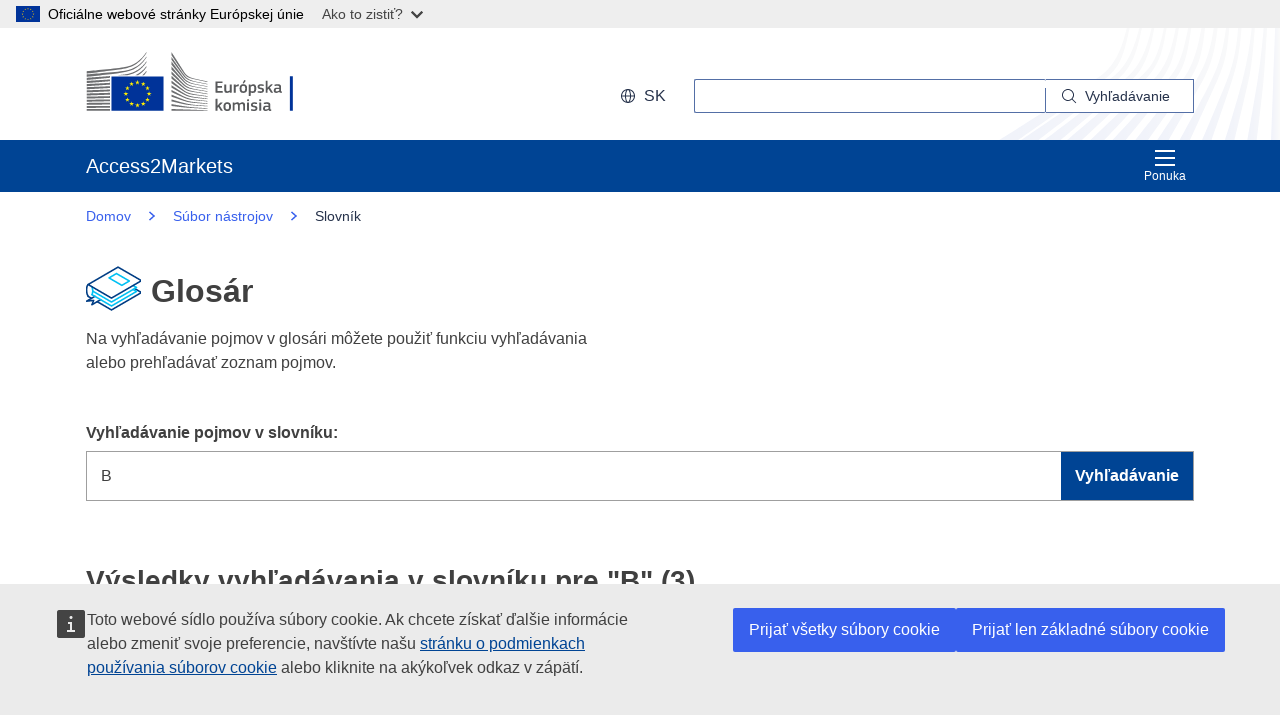

--- FILE ---
content_type: text/css;charset=UTF-8
request_url: https://trade.ec.europa.eu/access-to-markets/resources/css-min/portal.css?v=2025.11.0.1
body_size: 198539
content:


.tab {
  overflow: hidden;
  border: 1px solid #cccccc;
  background-color: #f1f1f1;
}





.tab button.active {
  background-color: #cccccc;
}

}
*/

@keyframes fadeEffect {
  from {opacity: 0;}
  to {opacity: 1;}
}

.closebtn {
  margin-left: 15px;
  color: #ffffff;
  font-weight: bold;
  float: right;
  font-size: 22px;
  line-height: 20px;
  cursor: pointer;
  transition: 0.3s;
}















html {
  line-height: 1.15; /* 1 */
  -webkit-text-size-adjust: 100%; /* 2 */
}



body {
  margin: 0;
}


main {
  display: block;
}


h1 {
  font-size: 2em;
  margin: 0.67em 0;
}



hr {
  box-sizing: content-box; /* 1 */
  height: 0; /* 1 */
  overflow: visible; /* 2 */
}


pre {
  font-family: monospace, monospace; /* 1 */
  font-size: 1em; /* 2 */
}



a {
  background-color: transparent;
}


abbr[title] {
  border-bottom: none; /* 1 */
  text-decoration: underline; /* 2 */
  text-decoration: underline dotted; /* 2 */
}


b,
strong {
  font-weight: bolder;
}


code,
kbd,
samp {
  font-family: monospace, monospace; /* 1 */
  font-size: 1em; /* 2 */
}


small {
  font-size: 80%;
}


sub,
sup {
  font-size: 75%;
  line-height: 0;
  position: relative;
  vertical-align: baseline;
}

sub {
  bottom: -0.25em;
}

sup {
  top: -0.5em;
}



img {
  border-style: none;
}



button,
input,
optgroup,
select,
textarea {
  font-family: inherit; /* 1 */
  font-size: 100%; /* 1 */
  line-height: 1.15; /* 1 */
  margin: 0; /* 2 */
}


button,
input { /* 1 */
  overflow: visible;
}


button,
select { /* 1 */
  text-transform: none;
}


button,
[type="button"],
[type="reset"],
[type="submit"] {
  -webkit-appearance: button;
}


button::-moz-focus-inner,
[type="button"]::-moz-focus-inner,
[type="reset"]::-moz-focus-inner,
[type="submit"]::-moz-focus-inner {
  border-style: none;
  padding: 0;
}


button:-moz-focusring,
[type="button"]:-moz-focusring,
[type="reset"]:-moz-focusring,
[type="submit"]:-moz-focusring {
  outline: 1px dotted ButtonText;
}


fieldset {
  padding: 0.35em 0.75em 0.625em;
}


legend {
  box-sizing: border-box; /* 1 */
  color: inherit; /* 2 */
  display: table; /* 1 */
  max-width: 100%; /* 1 */
  padding: 0; /* 3 */
  white-space: normal; /* 1 */
}


progress {
  vertical-align: baseline;
}


textarea {
  overflow: auto;
}


[type="checkbox"],
[type="radio"] {
  box-sizing: border-box; /* 1 */
  padding: 0; /* 2 */
}


[type="number"]::-webkit-inner-spin-button,
[type="number"]::-webkit-outer-spin-button {
  height: auto;
}


[type="search"] {
  -webkit-appearance: textfield; /* 1 */
  outline-offset: -2px; /* 2 */
}


[type="search"]::-webkit-search-decoration {
  -webkit-appearance: none;
}


::-webkit-file-upload-button {
  -webkit-appearance: button; /* 1 */
  font: inherit; /* 2 */
}



details {
  display: block;
}


summary {
  display: list-item;
}



template {
  display: none;
}


[hidden] {
  display: none;
}




html {
  box-sizing: border-box;
  font-size: 93.75%; }
  @media (min-width: 768px) {
    html {
      font-size: 112.5%; } }

*,
*::before,
*::after {
  box-sizing: inherit; }

body {
  font-family: Arial, sans-serif;
  -webkit-font-smoothing: antialiased;
  -moz-osx-font-smoothing: grayscale;
  margin: 0;
  text-rendering: optimizelegibility; }

img {
  height: auto;
  max-width: 100%; }

@font-face {
  font-family: 'EuropaIcons';
  src: url("https://trade.ec.europa.eu/access-to-markets/resources/fonts/europa-icons/europa-icons.eot");
  src: url("https://trade.ec.europa.eu/access-to-markets/resources/fonts/europa-icons/europa-icons.eot?#iefix") format("embedded-opentype"), url("https://trade.ec.europa.eu/access-to-markets/resources/fonts/europa-icons/europa-icons.woff") format("woff"), url("https://trade.ec.europa.eu/access-to-markets/resources/fonts/europa-icons/europa-icons.ttf") format("truetype"), url("https://trade.ec.europa.eu/access-to-markets/resources/fonts/europa-icons/europa-icons.svg#europa-icons") format("svg"); }

.ecl-icon::before, .ecl-search-form__button::before, .ecl-search-form--internal .ecl-search-form__textfield-wrapper::before {
  display: inline-block;
  font-family: 'EuropaIcons';

  -moz-osx-font-smoothing: grayscale;
  -webkit-font-smoothing: antialiased;
  font-style: normal;
  font-variant: normal;
  font-weight: normal;
  line-height: 1;
  margin-right: 4px;
  speak: none;
  text-decoration: none;
  text-transform: none; }

.ecl-icon--after, .ecl-button--caret-up::after, .ecl-button--caret-right::after, .ecl-button--caret-down::after, .ecl-link--external::after, .ecl-link--more::after, .ecl-tag--facet-close .ecl-tag__item::after, .ecl-breadcrumbs__link::after, .ecl-pika-theme .pika-prev::after, .ecl-pika-theme .pika-next::after, .ecl-pika-theme .is-rtl .pika-prev::after, .ecl-pika-theme .is-rtl .pika-next::after, .ecl-expandable__button::after, .ecl-file__download::after, .ecl-file__translations-toggle[aria-expanded='false']::after, .ecl-file__translations-toggle[aria-expanded='true']::after, .ecl-file__translations-download::after, .ecl-navigation-inpage__trigger::after, .ecl-navigation-menu__link[aria-expanded='false']::after, .ecl-navigation-menu__link[aria-expanded='true']::after {
  display: inline-block;
  font-family: 'EuropaIcons';

  -moz-osx-font-smoothing: grayscale;
  -webkit-font-smoothing: antialiased;
  font-style: normal;
  font-variant: normal;
  font-weight: normal;
  line-height: 1;
  margin-left: 4px;
  speak: none;
  text-decoration: none;
  text-transform: none; }

.ecl-pika-theme .pika-prev::after, .ecl-pika-theme .pika-next::after, .ecl-pika-theme .is-rtl .pika-prev::after, .ecl-pika-theme .is-rtl .pika-next::after {
 }


.ecl-icon--arrow-down::before {
  content: '\e822'; }

.ecl-icon--arrow-up::before {
  content: '\e821'; }

.ecl-icon--audio::before {
  content: '\e801'; }

.ecl-icon--book::before {
  content: '\0022'; }

.ecl-icon--breadcrumb::before {
  content: '\e828'; }

.ecl-icon--brochure::before {
  content: '\e802'; }

.ecl-icon--budget::before {
  content: '\e81a'; }

.ecl-icon--calendar::before {
  content: '\e81d'; }

.ecl-icon--camera::before {
  content: '\e800'; }

.ecl-icon--check::before {
  content: '\e816'; }

.ecl-icon--close-dark::before {
  content: '\e82d'; }

.ecl-icon--close::before {
  content: '\e82c'; }

.ecl-icon--copy::before {
  content: '\29'; }

.ecl-icon--data::before {
  content: '\24'; }

.ecl-icon--digital::before {
  content: '\e80b'; }

.ecl-icon--down::before {
  content: '\e81f'; }

.ecl-icon--download::before {
  content: '\e806'; }

.ecl-icon--edit::before {
  content: '\e807'; }

.ecl-icon--energy::before {
  content: '\e818'; }

.ecl-icon--error::before {
  content: '\e82f'; }

.ecl-icon--euro::before {
  content: '\e803'; }

.ecl-icon--external::before {
  content: '\e825'; }

.ecl-icon--facebook::before {
  content: '\e809'; }

.ecl-icon--faq::before {
  content: '\21'; }

.ecl-icon--feedback::before {
  content: '\e82e'; }

.ecl-icon--file::before {
  content: '\26'; }

.ecl-icon--generic-lang::before {
  content: '\e81e'; }

.ecl-icon--global::before {
  content: '\e829'; }

.ecl-icon--googleplus::before {
  content: '\e80c'; }

.ecl-icon--growth::before {
  content: '\e82a'; }

.ecl-icon--image::before {
  content: '\e80d'; }

.ecl-icon--in::before {
  content: '\e806'; }

.ecl-icon--info::before {
  content: '\e815'; }

.ecl-icon--infographic::before {
  content: '\e80f'; }

.ecl-icon--language::before {
  content: '\e824'; }

.ecl-icon--left::before {
  content: '\e826'; }

.ecl-icon--linkedin::before {
  content: '\e810'; }

.ecl-icon--livestreaming::before {
  content: '\e81c'; }

.ecl-icon--location::before {
  content: '\e81b'; }

.ecl-icon--multiple-files::before {
  content: '\e820'; }

.ecl-icon--organigram::before {
  content: '\e811'; }

.ecl-icon--package::before {
  content: '\e812'; }

.ecl-icon--presentation::before {
  content: '\e80e'; }

.ecl-icon--regulation::before {
  content: '\e82b'; }

.ecl-icon--right::before {
  content: '\e828'; }

.ecl-icon--rss::before {
  content: '\e813'; }

.ecl-icon--search::before {
  content: '\e823'; }

.ecl-icon--share::before {
  content: '\e808'; }

.ecl-icon--slides::before {
  content: '\e80e'; }

.ecl-icon--spinner::before {
  content: '\e805'; }

.ecl-icon--spreadsheet::before {
  content: '\2d'; }

.ecl-icon--success::before {
  content: '\e814'; }

.ecl-icon--tag-close::before {
  content: '\e82c'; }

.ecl-icon--twitter::before {
  content: '\e817'; }

.ecl-icon--up::before {
  content: '\e827'; }

.ecl-icon--video::before {
  content: '\e800'; }

.ecl-icon--warning::before {
  content: '\e804 '; }

.ecl-icon--rounded {
  border-radius: 50%;
  display: inline-block;
  font-size: 0.78rem;
  height: 2.22rem;
  line-height: 2.22rem;
  text-align: center;
  width: 2.22rem; }
  .ecl-icon--rounded::before {
    line-height: inherit;
    margin-right: 0; }

.ecl-heading {
  margin: 0 0 1.66rem;
  padding: 0; }

.ecl-heading--h1 {
  color: #000000;
  font-size: 2.22rem;
  font-weight: 600;
  line-height: 1.1; }

.ecl-heading--h2 {
  color: #000000;
  font-size: 1.67rem;
  font-weight: 600;
  line-height: 1.1; }

.ecl-heading--h3 {
  color: #404040;
  font-size: 1.22rem;
  font-weight: 600;
  line-height: 1.1;
  max-width: 32em; }

.ecl-heading--h4 {
  color: #404040;
  font-size: 1rem;
  font-weight: 600;
  line-height: 1.1;
  max-width: 32em; }

.ecl-heading--h5 {
  color: #404040;
  font-size: 0.89rem;
  line-height: 1.1;
  max-width: 32em;
  text-transform: uppercase; }

.ecl-heading--headline {
  color: #ffffff;
  font-size: 1rem;
  font-weight: 600;
  line-height: 2.2; }

* + .ecl-heading--h1 {
  margin-top: 4.44rem; }

* + .ecl-heading--h2 {
  margin-top: 3.33rem; }

* + .ecl-heading--h3 {
  margin-top: 2.22rem; }

.ecl-h1,
.ecl-h2,
.ecl-h3,
.ecl-h4,
.ecl-h5,
.ecl-h6 {
  margin: 0;
  padding: 0; }

.ecl-list {
  line-height: 1.66;
  max-width: 32em; }

.ecl-list--alpha {
  list-style-type: lower-latin; }

.ecl-list--unstyled {
  list-style: none;
  padding-left: 0; }

.ecl-list--inline {
  list-style: none;
  padding-left: 0;
 }
  .ecl-list--inline li {
    display: inline-block;
    margin-left: 0.66rem;
 }
    .ecl-list--inline li:first-child {
      margin-left: 0; }

.ecl-paragraph {
  line-height: 1.66;
  max-width: 32em; }

.ecl-paragraph--l {
  font-size: 1.22rem; }

.ecl-paragraph--m {
  font-size: 1rem; }

.ecl-paragraph--s {
  font-size: 0.89rem; }

.ecl-paragraph--xs {
  font-size: 0.78rem; }

.ecl-paragraph--xxs {
  font-size: 0.67rem; }

.text-small {
  font-size: 0.78rem; }

.ecl-heading {
  margin: 0 0 1.66rem;
  padding: 0; }

.ecl-heading--h1 {
  color: #000000;
  font-size: 2.22rem;
  font-weight: 600;
  line-height: 1.1; }

.ecl-heading--h2 {
  color: #000000;
  font-size: 1.67rem;
  font-weight: 600;
  line-height: 1.1; }

.ecl-heading--h3 {
  color: #404040;
  font-size: 1.22rem;
  font-weight: 600;
  line-height: 1.1;
  max-width: 32em; }

.ecl-heading--h4 {
  color: #404040;
  font-size: 1rem;
  font-weight: 600;
  line-height: 1.1;
  max-width: 32em; }

.ecl-heading--h5 {
  color: #404040;
  font-size: 0.89rem;
  line-height: 1.1;
  max-width: 32em;
  text-transform: uppercase; }

.ecl-heading--headline {
  color: #ffffff;
  font-size: 1rem;
  font-weight: 600;
  line-height: 2.2; }

* + .ecl-heading--h1 {
  margin-top: 4.44rem; }

* + .ecl-heading--h2 {
  margin-top: 3.33rem; }

* + .ecl-heading--h3 {
  margin-top: 2.22rem; }

.ecl-h1,
.ecl-h2,
.ecl-h3,
.ecl-h4,
.ecl-h5,
.ecl-h6 {
  margin: 0;
  padding: 0; }

.ecl-list {
  line-height: 1.66;
  max-width: 32em; }

.ecl-list--alpha {
  list-style-type: lower-latin; }

.ecl-list--unstyled {
  list-style: none;
  padding-left: 0; }

.ecl-list--inline {
  list-style: none;
  padding-left: 0;
 }
  .ecl-list--inline li {
    display: inline-block;
    margin-left: 0.66rem;
 }
    .ecl-list--inline li:first-child {
      margin-left: 0; }

.ecl-editor p {
  line-height: 1.66;
  max-width: 32em; }

.ecl-form {
  margin: 0;
  padding: 0; }

.ecl-fieldset {
  border: 0;
  margin: 0;
  padding: 0; }


* + .ecl-fieldset {
  margin-top: 1.66rem; }

.ecl-fieldset + .ecl-fieldset {
  margin-top: 3.33rem; }

.ecl-fieldset .ecl-fieldset + .ecl-fieldset {
  margin-top: 2.22rem; }

.ecl-form-legend {
  font-weight: 600;
  line-height: 1.66;
  margin: 0; }

.ecl-form-legend--level-1 {
  border-bottom: 1px solid #9f9f9f;
  color: #404040;
  display: block;
  font-size: 1.22rem;
  width: 100%; }

.ecl-form-legend--level-2 {
  color: #000000;
  font-size: 1rem; }

.ecl-form-group {
  margin: 0; }
  @media print {
    .ecl-form-group {
      display: none !important; } }


* + .ecl-form-group {
  margin-top: 1.66rem; }

.ecl-form-label {
  color: #404040;
  display: block;
  font-size: 0.89rem;
  font-weight: bold;
  margin-bottom: 0;
  padding: 0;
  text-align: left; }

.ecl-checkbox {
  display: block;
  font-size: 1rem;
  margin: 0;
  padding: 0; }

.ecl-checkbox--is-disabled {
  color: #707070;
  cursor: not-allowed; }

.ecl-checkbox__label {
  align-items: center;
  display: inline-flex; }
  .ecl-checkbox__label::before {
    background: #ffffff url("https://trade.ec.europa.eu/access-to-markets/resources/images/checkbox-unchecked.svg") no-repeat;
    border: 3px solid transparent;
    border-radius: 25%;
    content: '';
    display: block;
    flex-shrink: 0;
    height: 1.5em;
    margin-right: 0.66rem;
    width: 1.5em; }

.ecl-checkbox--has-error .ecl-checkbox__label::before {
  border-color: #da2130; }

.ecl-checkbox--is-disabled .ecl-checkbox__label::before {
  box-shadow: 0 0 1.5em #e3e3e3 inset; }

.ecl-checkbox__input:checked + .ecl-checkbox__label::before {
  background-image: url("https://trade.ec.europa.eu/access-to-markets/resources/images/checkbox-checked--blue.svg"); }

.ecl-checkbox__input:focus + .ecl-checkbox__label::before {
  border-color: #ffd617; }

.ecl-feedback-message {
  background: transparent url("https://trade.ec.europa.eu/access-to-markets/resources/images/messages-info.svg") no-repeat 1.2rem 1.2rem;
  color: #404040;
  font-size: 0.89rem;
  margin: 0;
  min-height: 2.22rem;
  padding: 0.89rem 2.22rem 0.89rem 4.44rem; }
  @media print {
    .ecl-feedback-message {
      display: none !important; } }

.ecl-feedback-message--error {
  background-color: #f5f5f5;
  background-image: url("https://trade.ec.europa.eu/access-to-markets/resources/images/messages-error.svg"); }

.ecl-feedback-message__title {
  font-weight: bold;
  margin-bottom: 0.89rem; }

.ecl-feedback-message__body {
  line-height: 1.66;
  max-width: 32em;
  margin: 0; }


* + .ecl-feedback-message {
  margin-top: 0.89rem; }

.ecl-file-upload {
  display: inline-flex;
  margin: 0;
  width: 100%; }

.ecl-file-upload__value {
  background-color: #ffffff;
  background-image: none;
  border: 1px solid #404040;
  color: #404040;
  display: block;
  flex-grow: 1;
  font-family: Arial, sans-serif;
  font-size: 0.89rem;
  line-height: 1.6;
  margin: 0;
  overflow: hidden;
  padding: 0.33rem 0.66rem;
  text-overflow: ellipsis;
  white-space: nowrap; }
  .ecl-file-upload__value:focus {
    border-color: #fbc11d;
    outline: 3px solid #fbc11d;
    outline-offset: 0;
    text-decoration: none; }

.ecl-file-upload__browse {
  background-color: #404040;
  border: 2px solid transparent;
  color: #ffffff;
  display: inline-block;
  font-family: Arial, sans-serif;
  font-size: 0.89rem;
  font-weight: 600;
  line-height: 1.6;
  margin: 0;
  padding: 0.33rem 0.89rem; }
  .ecl-file-upload__browse:hover, .ecl-file-upload__browse:focus, .ecl-file-upload__browse:active {
    background-color: #004494;
    outline: 3px solid #fbc11d;
    outline-offset: -3px; }

.ecl-file-upload__upload {
  background-color: #004494;
  border: 2px solid transparent;
  color: #ffffff;
  display: inline-block;
  font-family: Arial, sans-serif;
  font-size: 0.89rem;
  font-weight: 600;
  line-height: 1.6;
  margin-left: 0.33rem;
  padding: 0.33rem 0.89rem; }
  .ecl-file-upload__upload:hover, .ecl-file-upload__upload:focus, .ecl-file-upload__upload:active {
    background-color: #ffffff;
    border-color: #004494;
    color: #004494;
    text-decoration: underline; }
  .ecl-file-upload__upload:focus {
    outline: 3px solid #fbc11d;
    outline-offset: -3px; }

.ecl-file-upload__input {
  display: none; }

.ecl-file-upload--is-disabled .ecl-file-upload__value {
  background-color: #eeeeee;
  cursor: not-allowed; }

.ecl-file-upload--is-disabled .ecl-file-upload__browse {
  cursor: not-allowed; }

.ecl-file-upload--has-error .ecl-file-upload__value {
  border-color: #da2130;
  border-width: 2px; }

.ecl-file-upload--has-error .ecl-file-upload__browse {
  background-color: #da2130; }

.ecl-help-block {
  color: #404040;
  font-size: 0.78rem;
  line-height: 1.66;
  margin: 0; }
  @media print {
    .ecl-help-block {
      display: none !important; } }

.ecl-help-block--disabled {
  color: #707070; }

.ecl-help-block--has-error {
  color: #404040; }


* + .ecl-help-block {
  margin-top: 0.89rem; }

.ecl-radio {
  display: block;
  font-size: 1rem;
  margin: 0;
  padding: 0.33rem 0; }

.ecl-radio--is-disabled {
  color: #707070;
  cursor: not-allowed; }

.ecl-radio__label {
  align-items: center;
  display: inline-flex; }
  .ecl-radio__label::before {
    background: #ffffff url("https://trade.ec.europa.eu/access-to-markets/resources/images/radio-unchecked.svg") no-repeat;
    border: 3px solid transparent;
    border-radius: 50%;
    content: '';
    display: block;
    flex-shrink: 0;
    height: 1.5rem;
    margin-right: 0.66rem;
    width: 1.5rem; }

.ecl-radio--has-error .ecl-radio__label::before {
  border-color: #da2130; }

.ecl-radio__input:checked + .ecl-radio__label::before {
  background-image: url("https://trade.ec.europa.eu/access-to-markets/resources/images/radio-checked--blue.svg"); }

.ecl-radio__input:focus + .ecl-radio__label::before {
  border-color: #ffd617; }

.ecl-radio-group {
  margin: 0;
  padding: 0; }

.ecl-select {
  background: url("https://trade.ec.europa.eu/access-to-markets/resources/images/arrow-down--white.svg"), linear-gradient(to bottom, #404040, #404040);
  background-position: right 0.66rem center, right;
  background-repeat: no-repeat;
  background-size: 0.89rem auto, 2.21rem 100%;
  appearance: none;
  background-color: #ffffff;
  border: 1px solid #404040;
  border-radius: 0;
  color: #404040;
  display: block;
  font-family: Arial, sans-serif;
  font-size: 0.89rem;
  margin: 0;
  padding: 0.66rem 2.54rem 0.66rem 0.66rem;
  width: 100%;

 }
  * + .ecl-select {
    margin-top: 0.89rem; }
  .ecl-select::-ms-expand {
    display: none; }
  .ecl-select:focus {
    border-color: #fbc11d;
    outline: 3px solid #fbc11d;
    outline-offset: 0;
    text-decoration: none; }
  .ecl-select:-moz-focusring {
    color: transparent;
    text-shadow: 0 0 0 #000000; }
  .ecl-select[disabled], .ecl-select[readonly] {
    background-color: #eeeeee;
    cursor: not-allowed;
    opacity: 1; }
  .ecl-select:not([disabled]):not([readonly]):hover {
    background: url("https://trade.ec.europa.eu/access-to-markets/resources/images/arrow-down--white.svg"), linear-gradient(to bottom, #004494, #004494);
    background-position: right 0.66rem center, right;
    background-repeat: no-repeat;
    background-size: 0.89rem auto, 2.21rem 100%;
    border-color: #004494; }

.ecl-select--has-error {
  background: url("https://trade.ec.europa.eu/access-to-markets/resources/images/arrow-down--white.svg"), linear-gradient(to bottom, #da2130, #da2130);
  background-position: right 0.66rem center, right;
  background-repeat: no-repeat;
  background-size: 0.89rem auto, 2.21rem 100%;
  border-color: #da2130;
  border-width: 2px; }

.ecl-text-input {
  background-color: #ffffff;
  background-image: none;
  border: 1px solid #404040;
  color: #404040;
  display: block;
  font-family: Arial, sans-serif;
  font-size: 0.89rem;
  line-height: 1.6;
  margin: 0;
  padding: 0.33rem 0.66rem;
  width: 100%;
 }
  * + .ecl-text-input {
    margin-top: 0.89rem; }
  .ecl-text-input:focus {
    border-color: #fbc11d;
    outline: 3px solid #fbc11d;
    outline-offset: 0;
    text-decoration: none; }
  .ecl-text-input[disabled], .ecl-text-input[readonly] {
    background-color: #eeeeee;
    cursor: not-allowed;
    opacity: 1; }

.ecl-text-input--has-error {
  border-color: #da2130;
  border-width: 2px; }

.ecl-textarea {
  background-color: #ffffff;
  background-image: none;
  border: 1px solid #404040;
  color: #404040;
  display: block;
  font-family: Arial, sans-serif;
  font-size: 0.89rem;
  line-height: 1.6;
  margin: 0;
  padding: 0.33rem 0.66rem;
  width: 100%;
 }
  * + .ecl-textarea {
    margin-top: 0.89rem; }
  .ecl-textarea:focus {
    border-color: #fbc11d;
    outline: 3px solid #fbc11d;
    outline-offset: 0;
    text-decoration: none; }
  .ecl-textarea[disabled], .ecl-textarea--is-disabled, .ecl-textarea[readonly], .ecl-textarea--is-readonly {
    background-color: #eeeeee;
    cursor: not-allowed;
    opacity: 1; }

.ecl-textarea--has-error {
  border-color: #da2130; }
  .ecl-textarea--has-error:focus {
    border-color: #ae1a26;
    outline-color: #ae1a26; }

.ecl-blockquote {
  border-left: 8px solid #ffd617;
  font-size: 1.22rem;
  font-style: italic;
  line-height: 1.5;
  margin: 0;
  padding: 0.66rem 0 0.66rem 1.66rem; }

.ecl-blockquote__body {
  line-height: inherit;
  margin: 0; }
  .ecl-blockquote__body::before {
    content: open-quote; }
  .ecl-blockquote__body::after {
    content: close-quote; }

.ecl-blockquote__author {
  font-size: 0.89rem;
  font-weight: 600;
  margin-top: 0.66rem; }

.ecl-blockquote--small {
  border-left-width: 6px;
  font-size: 1rem; }
  .ecl-blockquote--small .ecl-blockquote__author {
    font-size: 0.78rem; }

.ecl-button {
  background: none;
  border: 2px solid transparent;
  display: inline-block;
  font-family: Arial, sans-serif;
  font-size: 0.89rem;
  font-weight: 600;
  line-height: 1;
  margin: 0;
  padding: 0.89rem 1rem;
  text-decoration: none; }
  .ecl-button:hover, .ecl-button:focus, .ecl-button:active {
    text-decoration: underline; }
  .ecl-button:focus {
    outline: 3px solid #ffd617;
    outline-offset: -3px; }

.ecl-button:link {
  text-decoration: none; }
  .ecl-button:link:hover {
    text-decoration: underline; }

.ecl-button--default {
  border-color: #004494;
  color: #004494; }
  .ecl-button--default:hover, .ecl-button--default:focus, .ecl-button--default:active {
    background-color: #004494;
    color: #ffffff; }

.ecl-button--primary {
  background-color: #004494;
  border-color: #004494;
  color: #ffffff; }
  .ecl-button--primary:hover, .ecl-button--primary:focus, .ecl-button--primary:active {
    background-color: transparent;
    color: #004494; }

.ecl-button--secondary {
  color: #004494; }
  .ecl-button--secondary:hover, .ecl-button--secondary:focus, .ecl-button--secondary:active {
    color: #404040; }

.ecl-button--call {
  background-color: #ffd617;
  border-color: #ffd617;
  color: #000000; }
  .ecl-button--call:focus {
    border-color: #000000;
    outline-color: #000000; }

.ecl-button--form {
  background-color: #e3e3e3;
  border-color: #e3e3e3;
  color: #004494; }
  .ecl-button--form:hover {
    color: #404040; }
  .ecl-button--form:focus, .ecl-button--form:active {
    background-color: #004494;
    color: #ffffff; }

.ecl-button--form-primary {
  background-color: #004494;
  border-color: #004494;
  color: #ffffff; }
  .ecl-button--form-primary:hover {
    background-color: #e3e3e3;
    border-color: #e3e3e3;
    color: #404040; }
  .ecl-button--form-primary:focus, .ecl-button--form-primary:active {
    background-color: #004494;
    color: #ffffff; }

.ecl-button--block {
  display: block;
  width: 100%; }

.ecl-button--caret-up::after {
  content: '\e827';
  font-size: 0.78rem;
  margin-left: 0.66rem; }

.ecl-button--caret-right::after {
  content: '\e828';
  font-size: 0.78rem;
  margin-left: 0.66rem; }

.ecl-button--caret-down::after {
  content: '\e81f';
  font-size: 0.78rem;
  margin-left: 0.66rem; }


.ecl-field {
  align-items: flex-start;
  display: flex;
  flex-direction: column;
  margin: 0;
  width: 100%; }

.ecl-field__label {
  font-size: 0.78rem;
  font-weight: 600;
  margin-bottom: 0.33rem;
  width: 20%; }

.ecl-field + .ecl-field {
  margin-top: 0.66rem; }

@media (min-width: 768px) {
  .ecl-field {
    align-items: center;
    flex-direction: row; }
  .ecl-field__label {
    margin-bottom: 0; }
  .ecl-field--aligned .ecl-field__body {
    margin-left: 20%; } }

.ecl-label {
  color: #404040;
  display: inline-block;
  font-size: 0.78rem;
  font-weight: 600;
  letter-spacing: 0.12em;
  margin: 0;
  padding: 0.33rem 0.66rem;
  text-transform: uppercase; }

.ecl-label--upcoming {
  background-color: #fff4bb; }

.ecl-label--open {
  background-color: #ffd617; }

.ecl-label--close {
  background-color: #e3e3e3; }




.ecl-link--external::after {
  content: '\e825';
  font-size: 75%;
  margin-left: 0.4em;
  margin-right: 0.2em; }

.ecl-link--standalone {
  text-decoration: none; }
  .ecl-link--standalone:hover, .ecl-link--standalone:focus {
    text-decoration: underline; }

.ecl-link--inverted {
  color: #ffffff; }
  .ecl-link--inverted:hover, .ecl-link--inverted:focus, .ecl-link--inverted:visited {
    color: #ffffff; }

.ecl-link--all {
  clear: right;
  float: right;
  text-transform: uppercase; }

.ecl-link--more {
  text-transform: uppercase; }
  .ecl-link--more::after {
    content: '\e828';
    font-size: 75%;
    margin-left: 0.4em;
    margin-right: 0.2em; }

.ecl-logo {
  background: url("https://trade.ec.europa.eu/access-to-markets/resources/images/logo.svg") no-repeat;
  display: block;
  height: 72px;
  width: 140px; }

.ecl-logo--big {
  height: 153px;
  width: 290px; }

.language-bg .ecl-logo--logotype {
  background-image: url("https://trade.ec.europa.eu/access-to-markets/resources/images/logo/logo--bg.svg"); }

@media print {
  .language-bg .ecl-logo--logotype::before {
    content: url("https://trade.ec.europa.eu/access-to-markets/resources/images/logo/logo--bg.svg"); } }


.language-cs .ecl-logo--logotype {
  background-image: url("https://trade.ec.europa.eu/access-to-markets/resources/images/logo/logo--cs.svg"); }

@media print {
  .language-cs .ecl-logo--logotype::before {
    content: url("https://trade.ec.europa.eu/access-to-markets/resources/images/logo/logo--cs.svg"); } }


.language-da .ecl-logo--logotype {
  background-image: url("https://trade.ec.europa.eu/access-to-markets/resources/images/logo/logo--da.svg"); }

@media print {
  .language-da .ecl-logo--logotype::before {
    content: url("https://trade.ec.europa.eu/access-to-markets/resources/images/logo/logo--da.svg"); } }


.language-de .ecl-logo--logotype {
  background-image: url("https://trade.ec.europa.eu/access-to-markets/resources/images/logo/logo--de.svg"); }

@media print {
  .language-de .ecl-logo--logotype::before {
    content: url("https://trade.ec.europa.eu/access-to-markets/resources/images/logo/logo--de.svg"); } }


.language-el .ecl-logo--logotype {
  background-image: url("https://trade.ec.europa.eu/access-to-markets/resources/images/logo/logo--el.svg"); }

@media print {
  .language-el .ecl-logo--logotype::before {
    content: url("https://trade.ec.europa.eu/access-to-markets/resources/images/logo/logo--el.svg"); } }


.language-en .ecl-logo--logotype {
  background-image: url("https://trade.ec.europa.eu/access-to-markets/resources/images/logo/logo--en.svg"); }

@media print {
  .language-en .ecl-logo--logotype::before {
    content: url("https://trade.ec.europa.eu/access-to-markets/resources/images/logo/logo--en.svg"); } }


.language-es .ecl-logo--logotype {
  background-image: url("https://trade.ec.europa.eu/access-to-markets/resources/images/logo/logo--es.svg"); }

@media print {
  .language-es .ecl-logo--logotype::before {
    content: url("https://trade.ec.europa.eu/access-to-markets/resources/images/logo/logo--es.svg"); } }


.language-et .ecl-logo--logotype {
  background-image: url("https://trade.ec.europa.eu/access-to-markets/resources/images/logo/logo--et.svg"); }

@media print {
  .language-et .ecl-logo--logotype::before {
    content: url("https://trade.ec.europa.eu/access-to-markets/resources/images/logo/logo--et.svg"); } }


.language-fi .ecl-logo--logotype {
  background-image: url("https://trade.ec.europa.eu/access-to-markets/resources/images/logo/logo--fi.svg"); }

@media print {
  .language-fi .ecl-logo--logotype::before {
    content: url("https://trade.ec.europa.eu/access-to-markets/resources/images/logo/logo--fi.svg"); } }


.language-fr .ecl-logo--logotype {
  background-image: url("https://trade.ec.europa.eu/access-to-markets/resources/images/logo/logo--fr.svg"); }

@media print {
  .language-fr .ecl-logo--logotype::before {
    content: url("https://trade.ec.europa.eu/access-to-markets/resources/images/logo/logo--fr.svg"); } }


.language-ga .ecl-logo--logotype {
  background-image: url("https://trade.ec.europa.eu/access-to-markets/resources/images/logo/logo--ga.svg"); }

@media print {
  .language-ga .ecl-logo--logotype::before {
    content: url("https://trade.ec.europa.eu/access-to-markets/resources/images/logo/logo--ga.svg"); } }


.language-hr .ecl-logo--logotype {
  background-image: url("https://trade.ec.europa.eu/access-to-markets/resources/images/logo/logo--hr.svg"); }

@media print {
  .language-hr .ecl-logo--logotype::before {
    content: url("https://trade.ec.europa.eu/access-to-markets/resources/images/logo/logo--hr.svg"); } }


.language-hu .ecl-logo--logotype {
  background-image: url("https://trade.ec.europa.eu/access-to-markets/resources/images/logo/logo--hu.svg"); }

@media print {
  .language-hu .ecl-logo--logotype::before {
    content: url("https://trade.ec.europa.eu/access-to-markets/resources/images/logo/logo--hu.svg"); } }


.language-it .ecl-logo--logotype {
  background-image: url("https://trade.ec.europa.eu/access-to-markets/resources/images/logo/logo--it.svg"); }

@media print {
  .language-it .ecl-logo--logotype::before {
    content: url("https://trade.ec.europa.eu/access-to-markets/resources/images/logo/logo--it.svg"); } }


.language-lt .ecl-logo--logotype {
  background-image: url("https://trade.ec.europa.eu/access-to-markets/resources/images/logo/logo--lt.svg"); }

@media print {
  .language-lt .ecl-logo--logotype::before {
    content: url("https://trade.ec.europa.eu/access-to-markets/resources/images/logo/logo--lt.svg"); } }


.language-lv .ecl-logo--logotype {
  background-image: url("https://trade.ec.europa.eu/access-to-markets/resources/images/logo/logo--lv.svg"); }

@media print {
  .language-lv .ecl-logo--logotype::before {
    content: url("https://trade.ec.europa.eu/access-to-markets/resources/images/logo/logo--lv.svg"); } }


.language-mt .ecl-logo--logotype {
  background-image: url("https://trade.ec.europa.eu/access-to-markets/resources/images/logo/logo--mt.svg"); }

@media print {
  .language-mt .ecl-logo--logotype::before {
    content: url("https://trade.ec.europa.eu/access-to-markets/resources/images/logo/logo--mt.svg"); } }


.language-nl .ecl-logo--logotype {
  background-image: url("https://trade.ec.europa.eu/access-to-markets/resources/images/logo/logo--nl.svg"); }

@media print {
  .language-nl .ecl-logo--logotype::before {
    content: url("https://trade.ec.europa.eu/access-to-markets/resources/images/logo/logo--nl.svg"); } }


.language-pl .ecl-logo--logotype {
  background-image: url("https://trade.ec.europa.eu/access-to-markets/resources/images/logo/logo--pl.svg"); }

@media print {
  .language-pl .ecl-logo--logotype::before {
    content: url("https://trade.ec.europa.eu/access-to-markets/resources/images/logo/logo--pl.svg"); } }


.language-pt .ecl-logo--logotype {
  background-image: url("https://trade.ec.europa.eu/access-to-markets/resources/images/logo/logo--pt.svg"); }

@media print {
  .language-pt .ecl-logo--logotype::before {
    content: url("https://trade.ec.europa.eu/access-to-markets/resources/images/logo/logo--pt.svg"); } }


.language-ro .ecl-logo--logotype {
  background-image: url("https://trade.ec.europa.eu/access-to-markets/resources/images/logo/logo--ro.svg"); }

@media print {
  .language-ro .ecl-logo--logotype::before {
    content: url("https://trade.ec.europa.eu/access-to-markets/resources/images/logo/logo--ro.svg"); } }


.language-sk .ecl-logo--logotype {
  background-image: url("https://trade.ec.europa.eu/access-to-markets/resources/images/logo/logo--sk.svg"); }

@media print {
  .language-sk .ecl-logo--logotype::before {
    content: url("https://trade.ec.europa.eu/access-to-markets/resources/images/logo/logo--sk.svg"); } }


.language-sl .ecl-logo--logotype {
  background-image: url("https://trade.ec.europa.eu/access-to-markets/resources/images/logo/logo--sl.svg"); }

@media print {
  .language-sl .ecl-logo--logotype::before {
    content: url("https://trade.ec.europa.eu/access-to-markets/resources/images/logo/logo--sl.svg"); } }


.language-sv .ecl-logo--logotype {
  background-image: url("https://trade.ec.europa.eu/access-to-markets/resources/images/logo/logo--sv.svg"); }

@media print {
  .language-sv .ecl-logo--logotype::before {
    content: url("https://trade.ec.europa.eu/access-to-markets/resources/images/logo/logo--sv.svg"); } }

.ecl-logo--logotype {
  width: 190px; }

.language-bg .ecl-logo--logotypebelow {
  background-image: url("https://trade.ec.europa.eu/access-to-markets/resources/images/logo/logotypebelow--bg.svg"); }

@media print {
  .language-bg .ecl-logo--logotypebelow::before {
    content: url("https://trade.ec.europa.eu/access-to-markets/resources/images/logo/logotypebelow--bg.svg"); } }


.language-cs .ecl-logo--logotypebelow {
  background-image: url("https://trade.ec.europa.eu/access-to-markets/resources/images/logo/logotypebelow--cs.svg"); }

@media print {
  .language-cs .ecl-logo--logotypebelow::before {
    content: url("https://trade.ec.europa.eu/access-to-markets/resources/images/logo/logotypebelow--cs.svg"); } }


.language-da .ecl-logo--logotypebelow {
  background-image: url("https://trade.ec.europa.eu/access-to-markets/resources/images/logo/logotypebelow--da.svg"); }

@media print {
  .language-da .ecl-logo--logotypebelow::before {
    content: url("https://trade.ec.europa.eu/access-to-markets/resources/images/logo/logotypebelow--da.svg"); } }


.language-de .ecl-logo--logotypebelow {
  background-image: url("https://trade.ec.europa.eu/access-to-markets/resources/images/logo/logotypebelow--de.svg"); }

@media print {
  .language-de .ecl-logo--logotypebelow::before {
    content: url("https://trade.ec.europa.eu/access-to-markets/resources/images/logo/logotypebelow--de.svg"); } }


.language-el .ecl-logo--logotypebelow {
  background-image: url("https://trade.ec.europa.eu/access-to-markets/resources/images/logo/logotypebelow--el.svg"); }

@media print {
  .language-el .ecl-logo--logotypebelow::before {
    content: url("https://trade.ec.europa.eu/access-to-markets/resources/images/logo/logotypebelow--el.svg"); } }


.language-en .ecl-logo--logotypebelow {
  background-image: url("https://trade.ec.europa.eu/access-to-markets/resources/images/logo/logotypebelow--en.svg"); }

@media print {
  .language-en .ecl-logo--logotypebelow::before {
    content: url("https://trade.ec.europa.eu/access-to-markets/resources/images/logo/logotypebelow--en.svg"); } }


.language-es .ecl-logo--logotypebelow {
  background-image: url("https://trade.ec.europa.eu/access-to-markets/resources/images/logo/logotypebelow--es.svg"); }

@media print {
  .language-es .ecl-logo--logotypebelow::before {
    content: url("https://trade.ec.europa.eu/access-to-markets/resources/images/logo/logotypebelow--es.svg"); } }


.language-et .ecl-logo--logotypebelow {
  background-image: url("https://trade.ec.europa.eu/access-to-markets/resources/images/logo/logotypebelow--et.svg"); }

@media print {
  .language-et .ecl-logo--logotypebelow::before {
    content: url("https://trade.ec.europa.eu/access-to-markets/resources/images/logo/logotypebelow--et.svg"); } }


.language-fi .ecl-logo--logotypebelow {
  background-image: url("https://trade.ec.europa.eu/access-to-markets/resources/images/logo/logotypebelow--fi.svg"); }

@media print {
  .language-fi .ecl-logo--logotypebelow::before {
    content: url("https://trade.ec.europa.eu/access-to-markets/resources/images/logo/logotypebelow--fi.svg"); } }


.language-fr .ecl-logo--logotypebelow {
  background-image: url("https://trade.ec.europa.eu/access-to-markets/resources/images/logo/logotypebelow--fr.svg"); }

@media print {
  .language-fr .ecl-logo--logotypebelow::before {
    content: url("https://trade.ec.europa.eu/access-to-markets/resources/images/logo/logotypebelow--fr.svg"); } }


.language-ga .ecl-logo--logotypebelow {
  background-image: url("https://trade.ec.europa.eu/access-to-markets/resources/images/logo/logotypebelow--ga.svg"); }

@media print {
  .language-ga .ecl-logo--logotypebelow::before {
    content: url("https://trade.ec.europa.eu/access-to-markets/resources/images/logo/logotypebelow--ga.svg"); } }


.language-hr .ecl-logo--logotypebelow {
  background-image: url("https://trade.ec.europa.eu/access-to-markets/resources/images/logo/logotypebelow--hr.svg"); }

@media print {
  .language-hr .ecl-logo--logotypebelow::before {
    content: url("https://trade.ec.europa.eu/access-to-markets/resources/images/logo/logotypebelow--hr.svg"); } }


.language-hu .ecl-logo--logotypebelow {
  background-image: url("https://trade.ec.europa.eu/access-to-markets/resources/images/logo/logotypebelow--hu.svg"); }

@media print {
  .language-hu .ecl-logo--logotypebelow::before {
    content: url("https://trade.ec.europa.eu/access-to-markets/resources/images/logo/logotypebelow--hu.svg"); } }


.language-it .ecl-logo--logotypebelow {
  background-image: url("https://trade.ec.europa.eu/access-to-markets/resources/images/logo/logotypebelow--it.svg"); }

@media print {
  .language-it .ecl-logo--logotypebelow::before {
    content: url("https://trade.ec.europa.eu/access-to-markets/resources/images/logo/logotypebelow--it.svg"); } }


.language-lt .ecl-logo--logotypebelow {
  background-image: url("https://trade.ec.europa.eu/access-to-markets/resources/images/logo/logotypebelow--lt.svg"); }

@media print {
  .language-lt .ecl-logo--logotypebelow::before {
    content: url("https://trade.ec.europa.eu/access-to-markets/resources/images/logo/logotypebelow--lt.svg"); } }


.language-lv .ecl-logo--logotypebelow {
  background-image: url("https://trade.ec.europa.eu/access-to-markets/resources/images/logo/logotypebelow--lv.svg"); }

@media print {
  .language-lv .ecl-logo--logotypebelow::before {
    content: url("https://trade.ec.europa.eu/access-to-markets/resources/images/logo/logotypebelow--lv.svg"); } }


.language-mt .ecl-logo--logotypebelow {
  background-image: url("https://trade.ec.europa.eu/access-to-markets/resources/images/logo/logotypebelow--mt.svg"); }

@media print {
  .language-mt .ecl-logo--logotypebelow::before {
    content: url("https://trade.ec.europa.eu/access-to-markets/resources/images/logo/logotypebelow--mt.svg"); } }


.language-nl .ecl-logo--logotypebelow {
  background-image: url("https://trade.ec.europa.eu/access-to-markets/resources/images/logo/logotypebelow--nl.svg"); }

@media print {
  .language-nl .ecl-logo--logotypebelow::before {
    content: url("https://trade.ec.europa.eu/access-to-markets/resources/images/logo/logotypebelow--nl.svg"); } }


.language-pl .ecl-logo--logotypebelow {
  background-image: url("https://trade.ec.europa.eu/access-to-markets/resources/images/logo/logotypebelow--pl.svg"); }

@media print {
  .language-pl .ecl-logo--logotypebelow::before {
    content: url("https://trade.ec.europa.eu/access-to-markets/resources/images/logo/logotypebelow--pl.svg"); } }


.language-pt .ecl-logo--logotypebelow {
  background-image: url("https://trade.ec.europa.eu/access-to-markets/resources/images/logo/logotypebelow--pt.svg"); }

@media print {
  .language-pt .ecl-logo--logotypebelow::before {
    content: url("https://trade.ec.europa.eu/access-to-markets/resources/images/logo/logotypebelow--pt.svg"); } }


.language-ro .ecl-logo--logotypebelow {
  background-image: url("https://trade.ec.europa.eu/access-to-markets/resources/images/logo/logotypebelow--ro.svg"); }

@media print {
  .language-ro .ecl-logo--logotypebelow::before {
    content: url("https://trade.ec.europa.eu/access-to-markets/resources/images/logo/logotypebelow--ro.svg"); } }


.language-sk .ecl-logo--logotypebelow {
  background-image: url("https://trade.ec.europa.eu/access-to-markets/resources/images/logo/logotypebelow--sk.svg"); }

@media print {
  .language-sk .ecl-logo--logotypebelow::before {
    content: url("https://trade.ec.europa.eu/access-to-markets/resources/images/logo/logotypebelow--sk.svg"); } }


.language-sl .ecl-logo--logotypebelow {
  background-image: url("https://trade.ec.europa.eu/access-to-markets/resources/images/logo/logotypebelow--sl.svg"); }

@media print {
  .language-sl .ecl-logo--logotypebelow::before {
    content: url("https://trade.ec.europa.eu/access-to-markets/resources/images/logo/logotypebelow--sl.svg"); } }


.language-sv .ecl-logo--logotypebelow {
  background-image: url("https://trade.ec.europa.eu/access-to-markets/resources/images/logo/logotypebelow--sv.svg"); }

@media print {
  .language-sv .ecl-logo--logotypebelow::before {
    content: url("https://trade.ec.europa.eu/access-to-markets/resources/images/logo/logotypebelow--sv.svg"); } }

.ecl-logo--logotypebelow {
  height: 72px;
  width: 198px; }

@media (min-width: 480px) {
  .ecl-logo--logotype {
    width: 290px; }
  .ecl-logo--logotypebelow {
    height: 118px;
    width: 324px; } }

.ecl-message {
  background: transparent url("https://trade.ec.europa.eu/access-to-markets/resources/images/messages-info.svg") no-repeat 1.2rem 1.2rem;
  border: 2px solid #4073af;
  color: #404040;
  font-size: 0.89rem;
  margin-bottom: 1rem;
  min-height: 2.22rem;
  padding: 0.89rem 2.22rem 0.89rem 4.44rem;
  position: relative; }
  .ecl-message--success {
    background-image: url("https://trade.ec.europa.eu/access-to-markets/resources/images/messages-success.svg");
    border-color: #467a39; }
  .ecl-message--warning {
    background-image: url("https://trade.ec.europa.eu/access-to-markets/resources/images/messages-warning.svg");
    border-color: #fbc11d; }
  .ecl-message--error {
    background-image: url("https://trade.ec.europa.eu/access-to-markets/resources/images/messages-error.svg");
    border-color: #da2130; }
  .ecl-message--live {
    background-image: url("https://trade.ec.europa.eu/access-to-markets/resources/images/live_streaming.svg");
    border-color: #fbc11d; }

.ecl-message__title {
  font-weight: bold;
  margin-bottom: 0.89rem; }

.ecl-message__body {
  margin: 0;
  padding-left: 0.89rem; }

.ecl-message__dismiss {
  background: transparent url("https://trade.ec.europa.eu/access-to-markets/resources/images/close.svg") no-repeat center center;
  border-width: 0;
  color: transparent;
  display: block;
  font-size: 2.22rem;
  line-height: 1.22rem;
  padding: 0;
  position: absolute;
  right: 0.66rem;
  text-decoration: none;
  text-shadow: none;
  top: 0.66rem; }
  .ecl-message__dismiss:hover {
    background-image: url("https://trade.ec.europa.eu/access-to-markets/resources/images/close_hover.svg"); }

.ecl-message__dismiss--inverted {
  background-image: none;
  color: #ffffff;
  cursor: pointer;
  font-size: 0.889em;
  text-decoration: underline; }
  .ecl-message__dismiss--inverted::after {
    border: 1px solid #ffffff;
    border-radius: 50%;
    content: '\00D7';
    display: inline-block;
    float: right;
    height: 1.5em;
    margin-left: 0.5em;
    text-align: center;
    width: 1.5em; }
  .ecl-message__dismiss--inverted:hover {
    background-image: none; }

.ecl-meta {
  font-size: 0.78rem;
  letter-spacing: 0.03rem;
  line-height: 1.3;
  margin: 0;
  text-transform: uppercase; }

.ecl-meta__item {
  white-space: nowrap; }
  .ecl-meta__item::after {
    color: #9f9f9f;
    content: '|';
    margin: 0 0.66rem 0 0.89rem;
    position: relative;
    top: -1px; }
  .ecl-meta__item:last-child::after {
    display: none; }

.ecl-meta--header {
  font-size: 0.89rem; }

.ecl-site-switcher {
  background-color: #f5f5f5;
  display: block;
  font-size: 0.89rem;
  margin: 0; }
  @media print {
    .ecl-site-switcher {
      display: none !important; } }
  .ecl-site-switcher::after {
    clear: both;
    content: '';
    display: block; }

.ecl-site-switcher__link {
  display: block;
  font-weight: bold;
  line-height: 1.3;
  padding: 0.66rem 1.66rem;
  text-decoration: none;
  width: 100%; }
  .ecl-site-switcher__link::after, .ecl-site-switcher__link--is-external::after {
    content: none !important; }
  .ecl-site-switcher__link:hover, .ecl-site-switcher__link:focus {
    text-decoration: underline; }

.ecl-site-switcher__list {
  list-style: none;
  margin: 0;
  padding: 0; }

.ecl-site-switcher__option {
  display: inline-block;
  float: left;
  text-align: center;
  vertical-align: middle;
  width: 50%; }

.ecl-site-switcher__option--is-selected {
  background-color: #004494; }
  .ecl-site-switcher__option--is-selected .ecl-site-switcher__link {
    color: #ffffff; }

.ecl-site-switcher--header,
.ecl-site-switcher--footer {
  border-bottom: 1px solid #f5f5f5; }

.ecl-site-switcher--footer .ecl-site-switcher__option,
.ecl-site-switcher--header .ecl-site-switcher__option {
  position: relative; }
  .ecl-site-switcher--footer .ecl-site-switcher__option--is-selected::after,
  .ecl-site-switcher--header .ecl-site-switcher__option--is-selected::after {
    border: 10px solid rgba(0, 68, 148, 0);
    content: ' ' !important;
    height: 0;
    left: 50%;
    margin-left: -10px;
    pointer-events: none;
    position: absolute;
    width: 0; }

.ecl-site-switcher--header .ecl-site-switcher__option--is-selected::after {
  border-top-color: #004494;
  top: 95%; }

.ecl-site-switcher--footer .ecl-site-switcher__option--is-selected::after {
  border-bottom-color: #004494;
  bottom: 95%; }

@media (min-width: 768px) {
  .ecl-site-switcher__option {
    width: auto; }
  .ecl-site-switcher--footer .ecl-site-switcher__list {
    float: right; } }

.ecl-icon-social {
  align-items: center;
  display: flex;
  margin: 0; }

.ecl-icon-social::before {
  content: '';
  display: block;
  height: 2rem;
  margin-right: 1rem;
  width: 2rem; }

.ecl-icon-social--smaller {
  min-height: 1.5rem; }
  .ecl-icon-social--smaller::before {
    height: 1.5rem;
    width: 1.5rem; }

.ecl-icon-social--arto::before {
  background: url("https://trade.ec.europa.eu/access-to-markets/resources/images/social/arto.svg") no-repeat ; }

.ecl-icon-social--arto:hover::before {
  background-image: url("https://trade.ec.europa.eu/access-to-markets/resources/images/social/arto_hover.svg"); }

.ecl-icon-social--bebo::before {
  background: url("https://trade.ec.europa.eu/access-to-markets/resources/images/social/bebo.svg") no-repeat ; }

.ecl-icon-social--bebo:hover::before {
  background-image: url("https://trade.ec.europa.eu/access-to-markets/resources/images/social/bebo_hover.svg"); }

.ecl-icon-social--bitly::before {
  background: url("https://trade.ec.europa.eu/access-to-markets/resources/images/social/bitly.svg") no-repeat ; }

.ecl-icon-social--bitly:hover::before {
  background-image: url("https://trade.ec.europa.eu/access-to-markets/resources/images/social/bitly_hover.svg"); }

.ecl-icon-social--blinklist::before {
  background: url("https://trade.ec.europa.eu/access-to-markets/resources/images/social/blinklist.svg") no-repeat ; }

.ecl-icon-social--blinklist:hover::before {
  background-image: url("https://trade.ec.europa.eu/access-to-markets/resources/images/social/blinklist_hover.svg"); }

.ecl-icon-social--blog::before {
  background: url("https://trade.ec.europa.eu/access-to-markets/resources/images/social/blog.svg") no-repeat ; }

.ecl-icon-social--blog:hover::before {
  background-image: url("https://trade.ec.europa.eu/access-to-markets/resources/images/social/blog_hover.svg"); }

.ecl-icon-social--blogger::before {
  background: url("https://trade.ec.europa.eu/access-to-markets/resources/images/social/blogger.svg") no-repeat ; }

.ecl-icon-social--blogger:hover::before {
  background-image: url("https://trade.ec.europa.eu/access-to-markets/resources/images/social/blogger_hover.svg"); }

.ecl-icon-social--delicious::before {
  background: url("https://trade.ec.europa.eu/access-to-markets/resources/images/social/delicious.svg") no-repeat ; }

.ecl-icon-social--delicious:hover::before {
  background-image: url("https://trade.ec.europa.eu/access-to-markets/resources/images/social/delicious_hover.svg"); }

.ecl-icon-social--digg::before {
  background: url("https://trade.ec.europa.eu/access-to-markets/resources/images/social/digg.svg") no-repeat ; }

.ecl-icon-social--digg:hover::before {
  background-image: url("https://trade.ec.europa.eu/access-to-markets/resources/images/social/digg_hover.svg"); }

.ecl-icon-social--diigo::before {
  background: url("https://trade.ec.europa.eu/access-to-markets/resources/images/social/diigo.svg") no-repeat ; }

.ecl-icon-social--diigo:hover::before {
  background-image: url("https://trade.ec.europa.eu/access-to-markets/resources/images/social/diigo_hover.svg"); }

.ecl-icon-social--dzone::before {
  background: url("https://trade.ec.europa.eu/access-to-markets/resources/images/social/dzone.svg") no-repeat ; }

.ecl-icon-social--dzone:hover::before {
  background-image: url("https://trade.ec.europa.eu/access-to-markets/resources/images/social/dzone_hover.svg"); }

.ecl-icon-social--email::before {
  background: url("https://trade.ec.europa.eu/access-to-markets/resources/images/social/email.svg") no-repeat ; }

.ecl-icon-social--email:hover::before {
  background-image: url("https://trade.ec.europa.eu/access-to-markets/resources/images/social/email_hover.svg"); }

.ecl-icon-social--facebook::before {
  background: url("https://trade.ec.europa.eu/access-to-markets/resources/images/social/facebook.svg") no-repeat ; }

.ecl-icon-social--facebook:hover::before {
  background-image: url("https://trade.ec.europa.eu/access-to-markets/resources/images/social/facebook_hover.svg"); }

.ecl-icon-social--flickr::before {
  background: url("https://trade.ec.europa.eu/access-to-markets/resources/images/social/flickr.svg") no-repeat ; }

.ecl-icon-social--flickr:hover::before {
  background-image: url("https://trade.ec.europa.eu/access-to-markets/resources/images/social/flickr_hover.svg"); }

.ecl-icon-social--foursquare::before {
  background: url("https://trade.ec.europa.eu/access-to-markets/resources/images/social/foursquare.svg") no-repeat ; }

.ecl-icon-social--foursquare:hover::before {
  background-image: url("https://trade.ec.europa.eu/access-to-markets/resources/images/social/foursquare_hover.svg"); }

.ecl-icon-social--generic::before {
  background: url("https://trade.ec.europa.eu/access-to-markets/resources/images/social/generic.svg") no-repeat ; }

.ecl-icon-social--generic:hover::before {
  background-image: url("https://trade.ec.europa.eu/access-to-markets/resources/images/social/generic_hover.svg"); }

.ecl-icon-social--google::before {
  background: url("https://trade.ec.europa.eu/access-to-markets/resources/images/social/google.svg") no-repeat ; }

.ecl-icon-social--google:hover::before {
  background-image: url("https://trade.ec.europa.eu/access-to-markets/resources/images/social/google_hover.svg"); }

.ecl-icon-social--gplus::before {
  background: url("https://trade.ec.europa.eu/access-to-markets/resources/images/social/gplus.svg") no-repeat ; }

.ecl-icon-social--gplus:hover::before {
  background-image: url("https://trade.ec.europa.eu/access-to-markets/resources/images/social/gplus_hover.svg"); }

.ecl-icon-social--instagram::before {
  background: url("https://trade.ec.europa.eu/access-to-markets/resources/images/social/instagram.svg") no-repeat ; }

.ecl-icon-social--instagram:hover::before {
  background-image: url("https://trade.ec.europa.eu/access-to-markets/resources/images/social/instagram_hover.svg"); }

.ecl-icon-social--linkarena::before {
  background: url("https://trade.ec.europa.eu/access-to-markets/resources/images/social/linkarena.svg") no-repeat ; }

.ecl-icon-social--linkarena:hover::before {
  background-image: url("https://trade.ec.europa.eu/access-to-markets/resources/images/social/linkarena_hover.svg"); }

.ecl-icon-social--linkedin::before {
  background: url("https://trade.ec.europa.eu/access-to-markets/resources/images/social/linkedin.svg") no-repeat ; }

.ecl-icon-social--linkedin:hover::before {
  background-image: url("https://trade.ec.europa.eu/access-to-markets/resources/images/social/linkedin_hover.svg"); }

.ecl-icon-social--live::before {
  background: url("https://trade.ec.europa.eu/access-to-markets/resources/images/social/live.svg") no-repeat ; }

.ecl-icon-social--live:hover::before {
  background-image: url("https://trade.ec.europa.eu/access-to-markets/resources/images/social/live_hover.svg"); }

.ecl-icon-social--meneame::before {
  background: url("https://trade.ec.europa.eu/access-to-markets/resources/images/social/meneame.svg") no-repeat ; }

.ecl-icon-social--meneame:hover::before {
  background-image: url("https://trade.ec.europa.eu/access-to-markets/resources/images/social/meneame_hover.svg"); }

.ecl-icon-social--misterwong::before {
  background: url("https://trade.ec.europa.eu/access-to-markets/resources/images/social/misterwong.svg") no-repeat ; }

.ecl-icon-social--misterwong:hover::before {
  background-image: url("https://trade.ec.europa.eu/access-to-markets/resources/images/social/misterwong_hover.svg"); }

.ecl-icon-social--myspace::before {
  background: url("https://trade.ec.europa.eu/access-to-markets/resources/images/social/myspace.svg") no-repeat ; }

.ecl-icon-social--myspace:hover::before {
  background-image: url("https://trade.ec.europa.eu/access-to-markets/resources/images/social/myspace_hover.svg"); }

.ecl-icon-social--netlog::before {
  background: url("https://trade.ec.europa.eu/access-to-markets/resources/images/social/netlog.svg") no-repeat ; }

.ecl-icon-social--netlog:hover::before {
  background-image: url("https://trade.ec.europa.eu/access-to-markets/resources/images/social/netlog_hover.svg"); }

.ecl-icon-social--netvibes::before {
  background: url("https://trade.ec.europa.eu/access-to-markets/resources/images/social/netvibes.svg") no-repeat ; }

.ecl-icon-social--netvibes:hover::before {
  background-image: url("https://trade.ec.europa.eu/access-to-markets/resources/images/social/netvibes_hover.svg"); }

.ecl-icon-social--newsvine::before {
  background: url("https://trade.ec.europa.eu/access-to-markets/resources/images/social/newsvine.svg") no-repeat ; }

.ecl-icon-social--newsvine:hover::before {
  background-image: url("https://trade.ec.europa.eu/access-to-markets/resources/images/social/newsvine_hover.svg"); }

.ecl-icon-social--nujij::before {
  background: url("https://trade.ec.europa.eu/access-to-markets/resources/images/social/nujij.svg") no-repeat ; }

.ecl-icon-social--nujij:hover::before {
  background-image: url("https://trade.ec.europa.eu/access-to-markets/resources/images/social/nujij_hover.svg"); }

.ecl-icon-social--pinterest::before {
  background: url("https://trade.ec.europa.eu/access-to-markets/resources/images/social/pinterest.svg") no-repeat ; }

.ecl-icon-social--pinterest:hover::before {
  background-image: url("https://trade.ec.europa.eu/access-to-markets/resources/images/social/pinterest_hover.svg"); }

.ecl-icon-social--pocket::before {
  background: url("https://trade.ec.europa.eu/access-to-markets/resources/images/social/pocket.svg") no-repeat ; }

.ecl-icon-social--pocket:hover::before {
  background-image: url("https://trade.ec.europa.eu/access-to-markets/resources/images/social/pocket_hover.svg"); }

.ecl-icon-social--reddit::before {
  background: url("https://trade.ec.europa.eu/access-to-markets/resources/images/social/reddit.svg") no-repeat ; }

.ecl-icon-social--reddit:hover::before {
  background-image: url("https://trade.ec.europa.eu/access-to-markets/resources/images/social/reddit_hover.svg"); }

.ecl-icon-social--rss::before {
  background: url("https://trade.ec.europa.eu/access-to-markets/resources/images/social/rss.svg") no-repeat ; }

.ecl-icon-social--rss:hover::before {
  background-image: url("https://trade.ec.europa.eu/access-to-markets/resources/images/social/rss_hover.svg"); }

.ecl-icon-social--share::before {
  background: url("https://trade.ec.europa.eu/access-to-markets/resources/images/social/share.svg") no-repeat ; }

.ecl-icon-social--share:hover::before {
  background-image: url("https://trade.ec.europa.eu/access-to-markets/resources/images/social/share_hover.svg"); }

.ecl-icon-social--skype::before {
  background: url("https://trade.ec.europa.eu/access-to-markets/resources/images/social/skype.svg") no-repeat ; }

.ecl-icon-social--skype:hover::before {
  background-image: url("https://trade.ec.europa.eu/access-to-markets/resources/images/social/skype_hover.svg"); }

.ecl-icon-social--slashdot::before {
  background: url("https://trade.ec.europa.eu/access-to-markets/resources/images/social/slashdot.svg") no-repeat ; }

.ecl-icon-social--slashdot:hover::before {
  background-image: url("https://trade.ec.europa.eu/access-to-markets/resources/images/social/slashdot_hover.svg"); }

.ecl-icon-social--sonico::before {
  background: url("https://trade.ec.europa.eu/access-to-markets/resources/images/social/sonico.svg") no-repeat ; }

.ecl-icon-social--sonico:hover::before {
  background-image: url("https://trade.ec.europa.eu/access-to-markets/resources/images/social/sonico_hover.svg"); }

.ecl-icon-social--spotify::before {
  background: url("https://trade.ec.europa.eu/access-to-markets/resources/images/social/spotify.svg") no-repeat ; }

.ecl-icon-social--spotify:hover::before {
  background-image: url("https://trade.ec.europa.eu/access-to-markets/resources/images/social/spotify_hover.svg"); }

.ecl-icon-social--storify::before {
  background: url("https://trade.ec.europa.eu/access-to-markets/resources/images/social/storify.svg") no-repeat ; }

.ecl-icon-social--storify:hover::before {
  background-image: url("https://trade.ec.europa.eu/access-to-markets/resources/images/social/storify_hover.svg"); }

.ecl-icon-social--studivz::before {
  background: url("https://trade.ec.europa.eu/access-to-markets/resources/images/social/studivz.svg") no-repeat ; }

.ecl-icon-social--studivz:hover::before {
  background-image: url("https://trade.ec.europa.eu/access-to-markets/resources/images/social/studivz_hover.svg"); }

.ecl-icon-social--stumbleupon::before {
  background: url("https://trade.ec.europa.eu/access-to-markets/resources/images/social/stumbleupon.svg") no-repeat ; }

.ecl-icon-social--stumbleupon:hover::before {
  background-image: url("https://trade.ec.europa.eu/access-to-markets/resources/images/social/stumbleupon_hover.svg"); }

.ecl-icon-social--technorati::before {
  background: url("https://trade.ec.europa.eu/access-to-markets/resources/images/social/technorati.svg") no-repeat ; }

.ecl-icon-social--technorati:hover::before {
  background-image: url("https://trade.ec.europa.eu/access-to-markets/resources/images/social/technorati_hover.svg"); }

.ecl-icon-social--tuenti::before {
  background: url("https://trade.ec.europa.eu/access-to-markets/resources/images/social/tuenti.svg") no-repeat ; }

.ecl-icon-social--tuenti:hover::before {
  background-image: url("https://trade.ec.europa.eu/access-to-markets/resources/images/social/tuenti_hover.svg"); }

.ecl-icon-social--tumblr::before {
  background: url("https://trade.ec.europa.eu/access-to-markets/resources/images/social/tumblr.svg") no-repeat ; }

.ecl-icon-social--tumblr:hover::before {
  background-image: url("https://trade.ec.europa.eu/access-to-markets/resources/images/social/tumblr_hover.svg"); }

.ecl-icon-social--twitter::before {
  background: url("https://trade.ec.europa.eu/access-to-markets/resources/images/social/twitter.svg") no-repeat #ffffff; }

.ecl-icon-social--twitter:hover::before {
  background-image: url("https://trade.ec.europa.eu/access-to-markets/resources/images/social/twitter_hover.svg"); }

.ecl-icon-social--viadeo::before {
  background: url("https://trade.ec.europa.eu/access-to-markets/resources/images/social/viadeo.svg") no-repeat ; }

.ecl-icon-social--viadeo:hover::before {
  background-image: url("https://trade.ec.europa.eu/access-to-markets/resources/images/social/viadeo_hover.svg"); }

.ecl-icon-social--vine::before {
  background: url("https://trade.ec.europa.eu/access-to-markets/resources/images/social/vine.svg") no-repeat ; }

.ecl-icon-social--vine:hover::before {
  background-image: url("https://trade.ec.europa.eu/access-to-markets/resources/images/social/vine_hover.svg"); }

.ecl-icon-social--wordpress::before {
  background: url("https://trade.ec.europa.eu/access-to-markets/resources/images/social/wordpress.svg") no-repeat ; }

.ecl-icon-social--wordpress:hover::before {
  background-image: url("https://trade.ec.europa.eu/access-to-markets/resources/images/social/wordpress_hover.svg"); }

.ecl-icon-social--wykop::before {
  background: url("https://trade.ec.europa.eu/access-to-markets/resources/images/social/wykop.svg") no-repeat ; }

.ecl-icon-social--wykop:hover::before {
  background-image: url("https://trade.ec.europa.eu/access-to-markets/resources/images/social/wykop_hover.svg"); }

.ecl-icon-social--xerpi::before {
  background: url("https://trade.ec.europa.eu/access-to-markets/resources/images/social/xerpi.svg") no-repeat ; }

.ecl-icon-social--xerpi:hover::before {
  background-image: url("https://trade.ec.europa.eu/access-to-markets/resources/images/social/xerpi_hover.svg"); }

.ecl-icon-social--yammer::before {
  background: url("https://trade.ec.europa.eu/access-to-markets/resources/images/social/yammer.svg") no-repeat ; }

.ecl-icon-social--yammer:hover::before {
  background-image: url("https://trade.ec.europa.eu/access-to-markets/resources/images/social/yammer_hover.svg"); }

.ecl-icon-social--youtube::before {
  background: url("https://trade.ec.europa.eu/access-to-markets/resources/images/social/youtube.svg") no-repeat ; }

.ecl-icon-social--youtube:hover::before {
  background-image: url("https://trade.ec.europa.eu/access-to-markets/resources/images/social/youtube_hover.svg"); }

.ecl-icon-social--print::before {
  background: url("https://trade.ec.europa.eu/access-to-markets/resources/images/social/print.svg") no-repeat ; }

.ecl-icon-social--print:hover::before {
  background-image: url("https://trade.ec.europa.eu/access-to-markets/resources/images/social/print_hover.svg"); }

.ecl-table {
  border-collapse: collapse;
  border-width: 0;
  font-size: 0.89rem;
  margin: 0;
  table-layout: fixed;
  width: 100%; }
  .ecl-table th {
    background-color: transparent;
    color: #404040;
    font-weight: bold;
    text-align: left; }
  .ecl-table td,
  .ecl-table th {
    display: table-cell;
    padding: 0.89rem;
    vertical-align: middle; }

@media (max-width: 768px) {
  .ecl-table {
 }
    .ecl-table thead {
      display: none; }
    .ecl-table tr {
      border-bottom: 1px solid #9f9f9f; }
    .ecl-table tr:nth-of-type(2n) {
      background-color: inherit; }
    .ecl-table td {
      display: block;
      padding: 0.66rem;
      position: relative; }
    .ecl-table td[data-th-group] {
      margin-top: 2.22rem;
      padding-left: 1.66rem; }
    .ecl-table td::before {
      content: attr(data-th);
      display: block;
      font-weight: bold; }
  .ecl-table__heading {
    background-color: #404040;
    color: #ffffff;
    font-weight: bold; }
  .ecl-table__group-label::after {
    content: attr(data-th-group);
    display: block;
    font-weight: bold;
    left: 0.66rem;
    position: absolute;
    top: -1.66rem; }
  .ecl-table__group-label ~ .ecl-table__group_element {
    margin: 0;
    padding-left: 1.66rem; } }

@media (min-width: 768px) {
  .ecl-table {
 }
    .ecl-table tr:nth-of-type(even) {
      background-color: #f5f5f5; }
    .ecl-table tbody {

 }
      .ecl-table tbody tr:hover {
        background-color: #ebebeb; }
    .ecl-table thead {
      display: table-header-group;

 }
      .ecl-table thead tr:first-child th {
        border-bottom: 1px solid #404040;
        vertical-align: top; }
      .ecl-table thead tr:last-child:not(:first-child) {
        border-bottom: 3px solid #404040; } }

.ecl-tag {
  align-items: center;
  display: flex;
  margin: 0; }

.ecl-tag__label {
  font-size: 0.78rem;
  margin-right: 0.89rem;
  text-transform: uppercase; }

.ecl-tag__item {
  background-color: #e3e3e3;
  border-radius: 5px;
  border-width: 0;
  color: #404040;
  font-family: Arial, sans-serif;
  font-size: 0.78rem;
  font-weight: normal;
  line-height: 1;
  margin-right: 1rem;
  padding: 0.33rem; }
  .ecl-tag__item:hover, .ecl-tag__item:active, .ecl-tag__item:focus {
    text-decoration: none; }
  .ecl-tag__item:focus {
    box-shadow: 0 0 0 3px #ffd617;
    outline: none; }

.ecl-tag--facet-close .ecl-tag__item:hover {
  background-color: #404040;
  color: #ffffff; }

.ecl-tag--facet-close .ecl-tag__item::after {
  content: '\e82c';
  margin-left: 0.6em; }

.ecl-editor blockquote {
  border-left: 8px solid #ffd617;
  font-size: 1.22rem;
  font-style: italic;
  line-height: 1.5;
  margin: 0;
  padding: 0.66rem 0 0.66rem 1.66rem; }
  .ecl-editor blockquote p {
    display: inline;
    line-height: inherit; }
  .ecl-editor blockquote::before {
    content: open-quote; }
  .ecl-editor blockquote::after {
    content: close-quote; }

.ecl-editor a {
  color: #004494;
  margin: 0;
  text-decoration: underline; }
  .ecl-editor a:hover, .ecl-editor a:focus {
    color: #000000; }
  .ecl-editor a:visited {
    color: #550745; }

.ecl-editor table {
  border-collapse: collapse;
  border-width: 0;
  font-size: 0.89rem;
  margin: 0;
  table-layout: fixed;
  width: 100%; }
  .ecl-editor table th {
    background-color: transparent;
    color: #404040;
    font-weight: bold;
    text-align: left; }
  .ecl-editor table td,
  .ecl-editor table th {
    display: table-cell;
    padding: 0.89rem;
    vertical-align: middle; }

@media (max-width: 768px) {
  .ecl-editor table {
 }
    .ecl-editor table thead {
      display: none; }
    .ecl-editor table tr {
      border-bottom: 1px solid #9f9f9f; }
    .ecl-editor table tr:nth-of-type(2n) {
      background-color: inherit; }
    .ecl-editor table td {
      display: block;
      padding: 0.66rem;
      position: relative; }
    .ecl-editor table td[data-th-group] {
      margin-top: 2.22rem;
      padding-left: 1.66rem; }
    .ecl-editor table td::before {
      content: attr(data-th);
      display: block;
      font-weight: bold; } }

@media (min-width: 768px) {
  .ecl-editor table {
 }
    .ecl-editor table tr:nth-of-type(even) {
      background-color: #f5f5f5; }
    .ecl-editor table tbody {

 }
      .ecl-editor table tbody tr:hover {
        background-color: #ebebeb; }
    .ecl-editor table thead {
      display: table-header-group;

 }
      .ecl-editor table thead tr:first-child th {
        border-bottom: 1px solid #404040;
        vertical-align: top; }
      .ecl-editor table thead tr:last-child:not(:first-child) {
        border-bottom: 3px solid #404040; } }

.ecl-container {
  margin-left: auto;
  margin-right: auto;
  position: relative;
  padding-left: 1rem;
  padding-right: 1rem; }
  @media (min-width: 480px) {
    .ecl-container {
      padding-left: 1rem;
      padding-right: 1rem; } }
  @media (min-width: 768px) {
    .ecl-container {
      padding-left: 1rem;
      padding-right: 1rem; } }
  @media (min-width: 992px) {
    .ecl-container {
      padding-left: 1rem;
      padding-right: 1rem; } }
  @media (min-width: 1200px) {
    .ecl-container {
      padding-left: 1rem;
      padding-right: 1rem; } }
  @media (min-width: 480px) {
    .ecl-container {
      max-width: 100%;
      width: 440px; } }
  @media (min-width: 768px) {
    .ecl-container {
      max-width: 100%;
      width: 720px; } }
  @media (min-width: 992px) {
    .ecl-container {
      max-width: 100%;
      width: 960px; } }
  @media (min-width: 1200px) {
    .ecl-container {
      max-width: 100%;
      width: 1170px; } }

.ecl-container-fluid {
  margin-left: auto;
  margin-right: auto;
  position: relative;
  padding-left: 1rem;
  padding-right: 1rem; }
  @media (min-width: 480px) {
    .ecl-container-fluid {
      padding-left: 1rem;
      padding-right: 1rem; } }
  @media (min-width: 768px) {
    .ecl-container-fluid {
      padding-left: 1rem;
      padding-right: 1rem; } }
  @media (min-width: 992px) {
    .ecl-container-fluid {
      padding-left: 1rem;
      padding-right: 1rem; } }
  @media (min-width: 1200px) {
    .ecl-container-fluid {
      padding-left: 1rem;
      padding-right: 1rem; } }

.ecl-row {
  display: flex;
  flex-wrap: wrap;
  margin-left: -1rem;
  margin-right: -1rem; }
  @media (min-width: 480px) {
    .ecl-row {
      margin-left: -1rem;
      margin-right: -1rem; } }
  @media (min-width: 768px) {
    .ecl-row {
      margin-left: -1rem;
      margin-right: -1rem; } }
  @media (min-width: 992px) {
    .ecl-row {
      margin-left: -1rem;
      margin-right: -1rem; } }
  @media (min-width: 1200px) {
    .ecl-row {
      margin-left: -1rem;
      margin-right: -1rem; } }

.ecl-no-gutters {
  margin-left: 0;
  margin-right: 0; }
  .ecl-no-gutters > .ecl-col,
  .ecl-no-gutters > [class*='ecl-col-'] {
    padding-left: 0;
    padding-right: 0; }

.ecl-col-1, .ecl-col-2, .ecl-col-3, .ecl-col-4, .ecl-col-5, .ecl-col-6, .ecl-col-7, .ecl-col-8, .ecl-col-9, .ecl-col-10, .ecl-col-11, .ecl-col-12, .ecl-col, .ecl-col-sm-1, .ecl-col-sm-2, .ecl-col-sm-3, .ecl-col-sm-4, .ecl-col-sm-5, .ecl-col-sm-6, .ecl-col-sm-7, .ecl-col-sm-8, .ecl-col-sm-9, .ecl-col-sm-10, .ecl-col-sm-11, .ecl-col-sm-12, .ecl-col-sm, .ecl-col-md-1, .ecl-col-md-2, .ecl-col-md-3, .ecl-col-md-4, .ecl-col-md-5, .ecl-col-md-6, .ecl-col-md-7, .ecl-col-md-8, .ecl-col-md-9, .ecl-col-md-10, .ecl-col-md-11, .ecl-col-md-12, .ecl-col-md, .ecl-col-lg-1, .ecl-col-lg-2, .ecl-col-lg-3, .ecl-col-lg-4, .ecl-col-lg-5, .ecl-col-lg-6, .ecl-col-lg-7, .ecl-col-lg-8, .ecl-col-lg-9, .ecl-col-lg-10, .ecl-col-lg-11, .ecl-col-lg-12, .ecl-col-lg, .ecl-col-xl-1, .ecl-col-xl-2, .ecl-col-xl-3, .ecl-col-xl-4, .ecl-col-xl-5, .ecl-col-xl-6, .ecl-col-xl-7, .ecl-col-xl-8, .ecl-col-xl-9, .ecl-col-xl-10, .ecl-col-xl-11, .ecl-col-xl-12, .ecl-col-xl {
  padding-left: 1rem;
  padding-right: 1rem;
  min-height: 1px;
  position: relative;
  width: 100%; }
  @media (min-width: 480px) {
    .ecl-col-1, .ecl-col-2, .ecl-col-3, .ecl-col-4, .ecl-col-5, .ecl-col-6, .ecl-col-7, .ecl-col-8, .ecl-col-9, .ecl-col-10, .ecl-col-11, .ecl-col-12, .ecl-col, .ecl-col-sm-1, .ecl-col-sm-2, .ecl-col-sm-3, .ecl-col-sm-4, .ecl-col-sm-5, .ecl-col-sm-6, .ecl-col-sm-7, .ecl-col-sm-8, .ecl-col-sm-9, .ecl-col-sm-10, .ecl-col-sm-11, .ecl-col-sm-12, .ecl-col-sm, .ecl-col-md-1, .ecl-col-md-2, .ecl-col-md-3, .ecl-col-md-4, .ecl-col-md-5, .ecl-col-md-6, .ecl-col-md-7, .ecl-col-md-8, .ecl-col-md-9, .ecl-col-md-10, .ecl-col-md-11, .ecl-col-md-12, .ecl-col-md, .ecl-col-lg-1, .ecl-col-lg-2, .ecl-col-lg-3, .ecl-col-lg-4, .ecl-col-lg-5, .ecl-col-lg-6, .ecl-col-lg-7, .ecl-col-lg-8, .ecl-col-lg-9, .ecl-col-lg-10, .ecl-col-lg-11, .ecl-col-lg-12, .ecl-col-lg, .ecl-col-xl-1, .ecl-col-xl-2, .ecl-col-xl-3, .ecl-col-xl-4, .ecl-col-xl-5, .ecl-col-xl-6, .ecl-col-xl-7, .ecl-col-xl-8, .ecl-col-xl-9, .ecl-col-xl-10, .ecl-col-xl-11, .ecl-col-xl-12, .ecl-col-xl {
      padding-left: 1rem;
      padding-right: 1rem; } }
  @media (min-width: 768px) {
    .ecl-col-1, .ecl-col-2, .ecl-col-3, .ecl-col-4, .ecl-col-5, .ecl-col-6, .ecl-col-7, .ecl-col-8, .ecl-col-9, .ecl-col-10, .ecl-col-11, .ecl-col-12, .ecl-col, .ecl-col-sm-1, .ecl-col-sm-2, .ecl-col-sm-3, .ecl-col-sm-4, .ecl-col-sm-5, .ecl-col-sm-6, .ecl-col-sm-7, .ecl-col-sm-8, .ecl-col-sm-9, .ecl-col-sm-10, .ecl-col-sm-11, .ecl-col-sm-12, .ecl-col-sm, .ecl-col-md-1, .ecl-col-md-2, .ecl-col-md-3, .ecl-col-md-4, .ecl-col-md-5, .ecl-col-md-6, .ecl-col-md-7, .ecl-col-md-8, .ecl-col-md-9, .ecl-col-md-10, .ecl-col-md-11, .ecl-col-md-12, .ecl-col-md, .ecl-col-lg-1, .ecl-col-lg-2, .ecl-col-lg-3, .ecl-col-lg-4, .ecl-col-lg-5, .ecl-col-lg-6, .ecl-col-lg-7, .ecl-col-lg-8, .ecl-col-lg-9, .ecl-col-lg-10, .ecl-col-lg-11, .ecl-col-lg-12, .ecl-col-lg, .ecl-col-xl-1, .ecl-col-xl-2, .ecl-col-xl-3, .ecl-col-xl-4, .ecl-col-xl-5, .ecl-col-xl-6, .ecl-col-xl-7, .ecl-col-xl-8, .ecl-col-xl-9, .ecl-col-xl-10, .ecl-col-xl-11, .ecl-col-xl-12, .ecl-col-xl {
      padding-left: 1rem;
      padding-right: 1rem; } }
  @media (min-width: 992px) {
    .ecl-col-1, .ecl-col-2, .ecl-col-3, .ecl-col-4, .ecl-col-5, .ecl-col-6, .ecl-col-7, .ecl-col-8, .ecl-col-9, .ecl-col-10, .ecl-col-11, .ecl-col-12, .ecl-col, .ecl-col-sm-1, .ecl-col-sm-2, .ecl-col-sm-3, .ecl-col-sm-4, .ecl-col-sm-5, .ecl-col-sm-6, .ecl-col-sm-7, .ecl-col-sm-8, .ecl-col-sm-9, .ecl-col-sm-10, .ecl-col-sm-11, .ecl-col-sm-12, .ecl-col-sm, .ecl-col-md-1, .ecl-col-md-2, .ecl-col-md-3, .ecl-col-md-4, .ecl-col-md-5, .ecl-col-md-6, .ecl-col-md-7, .ecl-col-md-8, .ecl-col-md-9, .ecl-col-md-10, .ecl-col-md-11, .ecl-col-md-12, .ecl-col-md, .ecl-col-lg-1, .ecl-col-lg-2, .ecl-col-lg-3, .ecl-col-lg-4, .ecl-col-lg-5, .ecl-col-lg-6, .ecl-col-lg-7, .ecl-col-lg-8, .ecl-col-lg-9, .ecl-col-lg-10, .ecl-col-lg-11, .ecl-col-lg-12, .ecl-col-lg, .ecl-col-xl-1, .ecl-col-xl-2, .ecl-col-xl-3, .ecl-col-xl-4, .ecl-col-xl-5, .ecl-col-xl-6, .ecl-col-xl-7, .ecl-col-xl-8, .ecl-col-xl-9, .ecl-col-xl-10, .ecl-col-xl-11, .ecl-col-xl-12, .ecl-col-xl {
      padding-left: 1rem;
      padding-right: 1rem; } }
  @media (min-width: 1200px) {
    .ecl-col-1, .ecl-col-2, .ecl-col-3, .ecl-col-4, .ecl-col-5, .ecl-col-6, .ecl-col-7, .ecl-col-8, .ecl-col-9, .ecl-col-10, .ecl-col-11, .ecl-col-12, .ecl-col, .ecl-col-sm-1, .ecl-col-sm-2, .ecl-col-sm-3, .ecl-col-sm-4, .ecl-col-sm-5, .ecl-col-sm-6, .ecl-col-sm-7, .ecl-col-sm-8, .ecl-col-sm-9, .ecl-col-sm-10, .ecl-col-sm-11, .ecl-col-sm-12, .ecl-col-sm, .ecl-col-md-1, .ecl-col-md-2, .ecl-col-md-3, .ecl-col-md-4, .ecl-col-md-5, .ecl-col-md-6, .ecl-col-md-7, .ecl-col-md-8, .ecl-col-md-9, .ecl-col-md-10, .ecl-col-md-11, .ecl-col-md-12, .ecl-col-md, .ecl-col-lg-1, .ecl-col-lg-2, .ecl-col-lg-3, .ecl-col-lg-4, .ecl-col-lg-5, .ecl-col-lg-6, .ecl-col-lg-7, .ecl-col-lg-8, .ecl-col-lg-9, .ecl-col-lg-10, .ecl-col-lg-11, .ecl-col-lg-12, .ecl-col-lg, .ecl-col-xl-1, .ecl-col-xl-2, .ecl-col-xl-3, .ecl-col-xl-4, .ecl-col-xl-5, .ecl-col-xl-6, .ecl-col-xl-7, .ecl-col-xl-8, .ecl-col-xl-9, .ecl-col-xl-10, .ecl-col-xl-11, .ecl-col-xl-12, .ecl-col-xl {
      padding-left: 1rem;
      padding-right: 1rem; } }

.ecl-col {
  flex-basis: 0;
  flex-grow: 1;
  max-width: 100%; }

.ecl-col-auto {
  flex: 0 0 auto;
  width: auto; }

.ecl-col-1 {
  flex: 0 0 8.33333%;
  max-width: 8.33333%; }

.ecl-col-2 {
  flex: 0 0 16.66667%;
  max-width: 16.66667%; }

.ecl-col-3 {
  flex: 0 0 25%;
  max-width: 25%; }

.ecl-col-4 {
  flex: 0 0 33.33333%;
  max-width: 33.33333%; }

.ecl-col-5 {
  flex: 0 0 41.66667%;
  max-width: 41.66667%; }

.ecl-col-6 {
  flex: 0 0 50%;
  max-width: 50%; }

.ecl-col-7 {
  flex: 0 0 58.33333%;
  max-width: 58.33333%; }

.ecl-col-8 {
  flex: 0 0 66.66667%;
  max-width: 66.66667%; }

.ecl-col-9 {
  flex: 0 0 75%;
  max-width: 75%; }

.ecl-col-10 {
  flex: 0 0 83.33333%;
  max-width: 83.33333%; }

.ecl-col-11 {
  flex: 0 0 91.66667%;
  max-width: 91.66667%; }

.ecl-col-12 {
  flex: 0 0 100%;
  max-width: 100%; }

.ecl-pull-0 {
  right: auto; }

.ecl-pull-1 {
  right: 8.33333%; }

.ecl-pull-2 {
  right: 16.66667%; }

.ecl-pull-3 {
  right: 25%; }

.ecl-pull-4 {
  right: 33.33333%; }

.ecl-pull-5 {
  right: 41.66667%; }

.ecl-pull-6 {
  right: 50%; }

.ecl-pull-7 {
  right: 58.33333%; }

.ecl-pull-8 {
  right: 66.66667%; }

.ecl-pull-9 {
  right: 75%; }

.ecl-pull-10 {
  right: 83.33333%; }

.ecl-pull-11 {
  right: 91.66667%; }

.ecl-pull-12 {
  right: 100%; }

.ecl-push-0 {
  left: auto; }

.ecl-push-1 {
  left: 8.33333%; }

.ecl-push-2 {
  left: 16.66667%; }

.ecl-push-3 {
  left: 25%; }

.ecl-push-4 {
  left: 33.33333%; }

.ecl-push-5 {
  left: 41.66667%; }

.ecl-push-6 {
  left: 50%; }

.ecl-push-7 {
  left: 58.33333%; }

.ecl-push-8 {
  left: 66.66667%; }

.ecl-push-9 {
  left: 75%; }

.ecl-push-10 {
  left: 83.33333%; }

.ecl-push-11 {
  left: 91.66667%; }

.ecl-push-12 {
  left: 100%; }

.ecl-offset-1 {
  margin-left: 8.33333%; }

.ecl-offset-2 {
  margin-left: 16.66667%; }

.ecl-offset-3 {
  margin-left: 25%; }

.ecl-offset-4 {
  margin-left: 33.33333%; }

.ecl-offset-5 {
  margin-left: 41.66667%; }

.ecl-offset-6 {
  margin-left: 50%; }

.ecl-offset-7 {
  margin-left: 58.33333%; }

.ecl-offset-8 {
  margin-left: 66.66667%; }

.ecl-offset-9 {
  margin-left: 75%; }

.ecl-offset-10 {
  margin-left: 83.33333%; }

.ecl-offset-11 {
  margin-left: 91.66667%; }

@media (min-width: 480px) {
  .ecl-col-sm {
    flex-basis: 0;
    flex-grow: 1;
    max-width: 100%; }
  .ecl-col-sm-auto {
    flex: 0 0 auto;
    width: auto; }
  .ecl-col-sm-1 {
    flex: 0 0 8.33333%;
    max-width: 8.33333%; }
  .ecl-col-sm-2 {
    flex: 0 0 16.66667%;
    max-width: 16.66667%; }
  .ecl-col-sm-3 {
    flex: 0 0 25%;
    max-width: 25%; }
  .ecl-col-sm-4 {
    flex: 0 0 33.33333%;
    max-width: 33.33333%; }
  .ecl-col-sm-5 {
    flex: 0 0 41.66667%;
    max-width: 41.66667%; }
  .ecl-col-sm-6 {
    flex: 0 0 50%;
    max-width: 50%; }
  .ecl-col-sm-7 {
    flex: 0 0 58.33333%;
    max-width: 58.33333%; }
  .ecl-col-sm-8 {
    flex: 0 0 66.66667%;
    max-width: 66.66667%; }
  .ecl-col-sm-9 {
    flex: 0 0 75%;
    max-width: 75%; }
  .ecl-col-sm-10 {
    flex: 0 0 83.33333%;
    max-width: 83.33333%; }
  .ecl-col-sm-11 {
    flex: 0 0 91.66667%;
    max-width: 91.66667%; }
  .ecl-col-sm-12 {
    flex: 0 0 100%;
    max-width: 100%; }
  .ecl-pull-sm-0 {
    right: auto; }
  .ecl-pull-sm-1 {
    right: 8.33333%; }
  .ecl-pull-sm-2 {
    right: 16.66667%; }
  .ecl-pull-sm-3 {
    right: 25%; }
  .ecl-pull-sm-4 {
    right: 33.33333%; }
  .ecl-pull-sm-5 {
    right: 41.66667%; }
  .ecl-pull-sm-6 {
    right: 50%; }
  .ecl-pull-sm-7 {
    right: 58.33333%; }
  .ecl-pull-sm-8 {
    right: 66.66667%; }
  .ecl-pull-sm-9 {
    right: 75%; }
  .ecl-pull-sm-10 {
    right: 83.33333%; }
  .ecl-pull-sm-11 {
    right: 91.66667%; }
  .ecl-pull-sm-12 {
    right: 100%; }
  .ecl-push-sm-0 {
    left: auto; }
  .ecl-push-sm-1 {
    left: 8.33333%; }
  .ecl-push-sm-2 {
    left: 16.66667%; }
  .ecl-push-sm-3 {
    left: 25%; }
  .ecl-push-sm-4 {
    left: 33.33333%; }
  .ecl-push-sm-5 {
    left: 41.66667%; }
  .ecl-push-sm-6 {
    left: 50%; }
  .ecl-push-sm-7 {
    left: 58.33333%; }
  .ecl-push-sm-8 {
    left: 66.66667%; }
  .ecl-push-sm-9 {
    left: 75%; }
  .ecl-push-sm-10 {
    left: 83.33333%; }
  .ecl-push-sm-11 {
    left: 91.66667%; }
  .ecl-push-sm-12 {
    left: 100%; }
  .ecl-offset-sm-0 {
    margin-left: 0%; }
  .ecl-offset-sm-1 {
    margin-left: 8.33333%; }
  .ecl-offset-sm-2 {
    margin-left: 16.66667%; }
  .ecl-offset-sm-3 {
    margin-left: 25%; }
  .ecl-offset-sm-4 {
    margin-left: 33.33333%; }
  .ecl-offset-sm-5 {
    margin-left: 41.66667%; }
  .ecl-offset-sm-6 {
    margin-left: 50%; }
  .ecl-offset-sm-7 {
    margin-left: 58.33333%; }
  .ecl-offset-sm-8 {
    margin-left: 66.66667%; }
  .ecl-offset-sm-9 {
    margin-left: 75%; }
  .ecl-offset-sm-10 {
    margin-left: 83.33333%; }
  .ecl-offset-sm-11 {
    margin-left: 91.66667%; } }

@media (min-width: 768px) {
  .ecl-col-md {
    flex-basis: 0;
    flex-grow: 1;
    max-width: 100%; }
  .ecl-col-md-auto {
    flex: 0 0 auto;
    width: auto; }
  .ecl-col-md-1 {
    flex: 0 0 8.33333%;
    max-width: 8.33333%; }
  .ecl-col-md-2 {
    flex: 0 0 16.66667%;
    max-width: 16.66667%; }
  .ecl-col-md-3 {
    flex: 0 0 25%;
    max-width: 25%; }
  .ecl-col-md-4 {
    flex: 0 0 33.33333%;
    max-width: 33.33333%; }
  .ecl-col-md-5 {
    flex: 0 0 41.66667%;
    max-width: 41.66667%; }
  .ecl-col-md-6 {
    flex: 0 0 50%;
    max-width: 50%; }
  .ecl-col-md-7 {
    flex: 0 0 58.33333%;
    max-width: 58.33333%; }
  .ecl-col-md-8 {
    flex: 0 0 66.66667%;
    max-width: 66.66667%; }
  .ecl-col-md-9 {
    flex: 0 0 75%;
    max-width: 75%; }
  .ecl-col-md-10 {
    flex: 0 0 83.33333%;
    max-width: 83.33333%; }
  .ecl-col-md-11 {
    flex: 0 0 91.66667%;
    max-width: 91.66667%; }
  .ecl-col-md-12 {
    flex: 0 0 100%;
    max-width: 100%; }
  .ecl-pull-md-0 {
    right: auto; }
  .ecl-pull-md-1 {
    right: 8.33333%; }
  .ecl-pull-md-2 {
    right: 16.66667%; }
  .ecl-pull-md-3 {
    right: 25%; }
  .ecl-pull-md-4 {
    right: 33.33333%; }
  .ecl-pull-md-5 {
    right: 41.66667%; }
  .ecl-pull-md-6 {
    right: 50%; }
  .ecl-pull-md-7 {
    right: 58.33333%; }
  .ecl-pull-md-8 {
    right: 66.66667%; }
  .ecl-pull-md-9 {
    right: 75%; }
  .ecl-pull-md-10 {
    right: 83.33333%; }
  .ecl-pull-md-11 {
    right: 91.66667%; }
  .ecl-pull-md-12 {
    right: 100%; }
  .ecl-push-md-0 {
    left: auto; }
  .ecl-push-md-1 {
    left: 8.33333%; }
  .ecl-push-md-2 {
    left: 16.66667%; }
  .ecl-push-md-3 {
    left: 25%; }
  .ecl-push-md-4 {
    left: 33.33333%; }
  .ecl-push-md-5 {
    left: 41.66667%; }
  .ecl-push-md-6 {
    left: 50%; }
  .ecl-push-md-7 {
    left: 58.33333%; }
  .ecl-push-md-8 {
    left: 66.66667%; }
  .ecl-push-md-9 {
    left: 75%; }
  .ecl-push-md-10 {
    left: 83.33333%; }
  .ecl-push-md-11 {
    left: 91.66667%; }
  .ecl-push-md-12 {
    left: 100%; }
  .ecl-offset-md-0 {
    margin-left: 0%; }
  .ecl-offset-md-1 {
    margin-left: 8.33333%; }
  .ecl-offset-md-2 {
    margin-left: 16.66667%; }
  .ecl-offset-md-3 {
    margin-left: 25%; }
  .ecl-offset-md-4 {
    margin-left: 33.33333%; }
  .ecl-offset-md-5 {
    margin-left: 41.66667%; }
  .ecl-offset-md-6 {
    margin-left: 50%; }
  .ecl-offset-md-7 {
    margin-left: 58.33333%; }
  .ecl-offset-md-8 {
    margin-left: 66.66667%; }
  .ecl-offset-md-9 {
    margin-left: 75%; }
  .ecl-offset-md-10 {
    margin-left: 83.33333%; }
  .ecl-offset-md-11 {
    margin-left: 91.66667%; } }

@media (min-width: 992px) {
  .ecl-col-lg {
    flex-basis: 0;
    flex-grow: 1;
    max-width: 100%; }
  .ecl-col-lg-auto {
    flex: 0 0 auto;
    width: auto; }
  .ecl-col-lg-1 {
    flex: 0 0 8.33333%;
    max-width: 8.33333%; }
  .ecl-col-lg-2 {
    flex: 0 0 16.66667%;
    max-width: 16.66667%; }
  .ecl-col-lg-3 {
    flex: 0 0 25%;
    max-width: 25%; }
  .ecl-col-lg-4 {
    flex: 0 0 33.33333%;
    max-width: 33.33333%; }
  .ecl-col-lg-5 {
    flex: 0 0 41.66667%;
    max-width: 41.66667%; }
  .ecl-col-lg-6 {
    flex: 0 0 50%;
    max-width: 50%; }
  .ecl-col-lg-7 {
    flex: 0 0 58.33333%;
    max-width: 58.33333%; }
  .ecl-col-lg-8 {
    flex: 0 0 66.66667%;
    max-width: 66.66667%; }
  .ecl-col-lg-9 {
    flex: 0 0 75%;
    max-width: 75%; }
  .ecl-col-lg-10 {
    flex: 0 0 83.33333%;
    max-width: 83.33333%; }
  .ecl-col-lg-11 {
    flex: 0 0 91.66667%;
    max-width: 91.66667%; }
  .ecl-col-lg-12 {
    flex: 0 0 100%;
    max-width: 100%; }
  .ecl-pull-lg-0 {
    right: auto; }
  .ecl-pull-lg-1 {
    right: 8.33333%; }
  .ecl-pull-lg-2 {
    right: 16.66667%; }
  .ecl-pull-lg-3 {
    right: 25%; }
  .ecl-pull-lg-4 {
    right: 33.33333%; }
  .ecl-pull-lg-5 {
    right: 41.66667%; }
  .ecl-pull-lg-6 {
    right: 50%; }
  .ecl-pull-lg-7 {
    right: 58.33333%; }
  .ecl-pull-lg-8 {
    right: 66.66667%; }
  .ecl-pull-lg-9 {
    right: 75%; }
  .ecl-pull-lg-10 {
    right: 83.33333%; }
  .ecl-pull-lg-11 {
    right: 91.66667%; }
  .ecl-pull-lg-12 {
    right: 100%; }
  .ecl-push-lg-0 {
    left: auto; }
  .ecl-push-lg-1 {
    left: 8.33333%; }
  .ecl-push-lg-2 {
    left: 16.66667%; }
  .ecl-push-lg-3 {
    left: 25%; }
  .ecl-push-lg-4 {
    left: 33.33333%; }
  .ecl-push-lg-5 {
    left: 41.66667%; }
  .ecl-push-lg-6 {
    left: 50%; }
  .ecl-push-lg-7 {
    left: 58.33333%; }
  .ecl-push-lg-8 {
    left: 66.66667%; }
  .ecl-push-lg-9 {
    left: 75%; }
  .ecl-push-lg-10 {
    left: 83.33333%; }
  .ecl-push-lg-11 {
    left: 91.66667%; }
  .ecl-push-lg-12 {
    left: 100%; }
  .ecl-offset-lg-0 {
    margin-left: 0%; }
  .ecl-offset-lg-1 {
    margin-left: 8.33333%; }
  .ecl-offset-lg-2 {
    margin-left: 16.66667%; }
  .ecl-offset-lg-3 {
    margin-left: 25%; }
  .ecl-offset-lg-4 {
    margin-left: 33.33333%; }
  .ecl-offset-lg-5 {
    margin-left: 41.66667%; }
  .ecl-offset-lg-6 {
    margin-left: 50%; }
  .ecl-offset-lg-7 {
    margin-left: 58.33333%; }
  .ecl-offset-lg-8 {
    margin-left: 66.66667%; }
  .ecl-offset-lg-9 {
    margin-left: 75%; }
  .ecl-offset-lg-10 {
    margin-left: 83.33333%; }
  .ecl-offset-lg-11 {
    margin-left: 91.66667%; } }

@media (min-width: 1200px) {
  .ecl-col-xl {
    flex-basis: 0;
    flex-grow: 1;
    max-width: 100%; }
  .ecl-col-xl-auto {
    flex: 0 0 auto;
    width: auto; }
  .ecl-col-xl-1 {
    flex: 0 0 8.33333%;
    max-width: 8.33333%; }
  .ecl-col-xl-2 {
    flex: 0 0 16.66667%;
    max-width: 16.66667%; }
  .ecl-col-xl-3 {
    flex: 0 0 25%;
    max-width: 25%; }
  .ecl-col-xl-4 {
    flex: 0 0 33.33333%;
    max-width: 33.33333%; }
  .ecl-col-xl-5 {
    flex: 0 0 41.66667%;
    max-width: 41.66667%; }
  .ecl-col-xl-6 {
    flex: 0 0 50%;
    max-width: 50%; }
  .ecl-col-xl-7 {
    flex: 0 0 58.33333%;
    max-width: 58.33333%; }
  .ecl-col-xl-8 {
    flex: 0 0 66.66667%;
    max-width: 66.66667%; }
  .ecl-col-xl-9 {
    flex: 0 0 75%;
    max-width: 75%; }
  .ecl-col-xl-10 {
    flex: 0 0 83.33333%;
    max-width: 83.33333%; }
  .ecl-col-xl-11 {
    flex: 0 0 91.66667%;
    max-width: 91.66667%; }
  .ecl-col-xl-12 {
    flex: 0 0 100%;
    max-width: 100%; }
  .ecl-pull-xl-0 {
    right: auto; }
  .ecl-pull-xl-1 {
    right: 8.33333%; }
  .ecl-pull-xl-2 {
    right: 16.66667%; }
  .ecl-pull-xl-3 {
    right: 25%; }
  .ecl-pull-xl-4 {
    right: 33.33333%; }
  .ecl-pull-xl-5 {
    right: 41.66667%; }
  .ecl-pull-xl-6 {
    right: 50%; }
  .ecl-pull-xl-7 {
    right: 58.33333%; }
  .ecl-pull-xl-8 {
    right: 66.66667%; }
  .ecl-pull-xl-9 {
    right: 75%; }
  .ecl-pull-xl-10 {
    right: 83.33333%; }
  .ecl-pull-xl-11 {
    right: 91.66667%; }
  .ecl-pull-xl-12 {
    right: 100%; }
  .ecl-push-xl-0 {
    left: auto; }
  .ecl-push-xl-1 {
    left: 8.33333%; }
  .ecl-push-xl-2 {
    left: 16.66667%; }
  .ecl-push-xl-3 {
    left: 25%; }
  .ecl-push-xl-4 {
    left: 33.33333%; }
  .ecl-push-xl-5 {
    left: 41.66667%; }
  .ecl-push-xl-6 {
    left: 50%; }
  .ecl-push-xl-7 {
    left: 58.33333%; }
  .ecl-push-xl-8 {
    left: 66.66667%; }
  .ecl-push-xl-9 {
    left: 75%; }
  .ecl-push-xl-10 {
    left: 83.33333%; }
  .ecl-push-xl-11 {
    left: 91.66667%; }
  .ecl-push-xl-12 {
    left: 100%; }
  .ecl-offset-xl-0 {
    margin-left: 0%; }
  .ecl-offset-xl-1 {
    margin-left: 8.33333%; }
  .ecl-offset-xl-2 {
    margin-left: 16.66667%; }
  .ecl-offset-xl-3 {
    margin-left: 25%; }
  .ecl-offset-xl-4 {
    margin-left: 33.33333%; }
  .ecl-offset-xl-5 {
    margin-left: 41.66667%; }
  .ecl-offset-xl-6 {
    margin-left: 50%; }
  .ecl-offset-xl-7 {
    margin-left: 58.33333%; }
  .ecl-offset-xl-8 {
    margin-left: 66.66667%; }
  .ecl-offset-xl-9 {
    margin-left: 75%; }
  .ecl-offset-xl-10 {
    margin-left: 83.33333%; }
  .ecl-offset-xl-11 {
    margin-left: 91.66667%; } }

.ecl-banner {
  margin: 0;
  max-width: none; }

.ecl-breadcrumbs {
  font-size: 0.89rem; }
  @media print {
    .ecl-breadcrumbs {
      display: none !important; } }

.ecl-breadcrumbs__segments-wrapper {
  border-bottom: 1px solid #ffffff;
  list-style: none;
  margin: 0;
  padding: 0; }

.ecl-breadcrumbs__segment {
  display: inline-block;
  margin: 1rem 0 0.66rem; }

.ecl-breadcrumbs__link {
  display: inline-block;
  font-weight: bold;
  margin-right: 0.33rem; }
  .ecl-breadcrumbs__link::after {
    content: '\e828'; }
  .ecl-breadcrumbs__link:hover, .ecl-breadcrumbs__link:active, .ecl-breadcrumbs__link:focus {
    color: #ffffff;
    text-decoration: underline; }

.ecl-carousel {
  align-items: stretch;
  background-color: #000000;
  display: flex;
  flex-direction: column;
  margin: 0;
  max-width: 100%;
  overflow: hidden; }
  @media (min-width: 1200px) {
    .ecl-carousel {
      flex-direction: row;
      max-height: 100vh; } }

.ecl-carousel[aria-hidden='true'] {
  display: none; }

.ecl-carousel[aria-hidden='false'] {
  display: flex;
  height: 90vh;
  left: 3%;
  position: absolute;
  top: 3%;
  width: 90%;
  z-index: 20; }

.ecl-carousel__list-wrapper {
  max-height: 70vh;
  overflow: hidden;
  position: relative; }

@media (min-width: 1200px) {
  .ecl-carousel__list-wrapper {
    flex: 1;
    max-height: 100%; } }

.ecl-carousel__controls {
  margin: 0; }

.ecl-carousel__list {
  display: flex;
  margin: 0;
  white-space: nowrap;
  width: 100%; }

.ecl-carousel__item {
  flex: 1 0 100%;
  position: relative; }

.ecl-carousel__image {
  display: block;
  margin: auto; }

.ecl-carousel__button {
  background-color: #000000;
  border: 0;
  color: #ffffff;
  font-size: 2.22rem;
  position: absolute;
  top: 50%;
  transform: translateY(-50%);
  z-index: 10; }
  .ecl-carousel__button:focus {
    outline: 3px solid #ffd617;
    outline-offset: 0;
    text-decoration: underline; }

.ecl-carousel__button--previous {
  left: 0; }

.ecl-carousel__button--next {
  right: 0; }

.ecl-carousel__image-information {
  display: none;
  text-align: left; }

.ecl-carousel__live-region {
  background-color: #404040;
  color: #ffffff;
  min-width: 30%;
  padding: 2.22rem; }
  .ecl-carousel__live-region a {
    color: #ffffff; }

@media (min-width: 1200px) {
  .ecl-carousel__live-region {
    flex: 0;
    max-height: 100%; } }

.ecl-carousel__meta {
  margin-bottom: 2.22rem; }

.ecl-carousel__meta-link {
  padding-right: 1.66rem;
  position: relative; }
  .ecl-carousel__meta-link::before {
    position: absolute;
    right: 0; }

.ecl-carousel__meta-item {
  display: inline-block;
  margin-right: 0.89rem;
  padding-bottom: 0.33rem; }

.ecl-carousel__meta-slide {
  order: -1;
  padding-top: 1rem; }

.ecl-carousel__image-copyright {
  font-size: 0.67rem; }

.no-js .ecl-carousel__list-wrapper {
  overflow-x: initial; }

.no-js .ecl-carousel__list {
  align-items: center;
  height: 100%;
  justify-content: flex-start; }

.no-js .ecl-carousel__item {
  opacity: 1; }

.no-js .ecl-carousel__image-information {
  border-bottom: 1px solid #ffffff;
  display: block;
  margin-bottom: 1rem;
  padding-bottom: 1rem; }

.no-js .ecl-carousel__live-region {
  overflow-y: auto; }

.ecl-comment {
  display: flex;
  flex-wrap: nowrap;
  margin: 0; }

.ecl-comment__image-wrapper {
  display: none;
  flex-shrink: 0; }
  @media (min-width: 768px) {
    .ecl-comment__image-wrapper {
      display: block;
      padding-right: 1.66rem;
      width: 20%; } }

.ecl-comment__image {
  border: 1px solid #ffd617;
  padding: 1px; }

.ecl-comment__body {
  background-color: #ffffff;
  flex-grow: 1;
  flex-shrink: 1;
  font-size: 0.89rem;
  padding: 1.66rem 2.22rem;
  position: relative; }

@media (min-width: 768px) {
  .ecl-comment__body::before {
    border: 0.89rem solid rgba(255, 255, 255, 0);
    border-right-color: #ffffff;
    content: ' ';
    height: 0;
    margin-top: -map-get((none: 0, xxxs: 0.33rem, xxs: 0.66rem, xs: 0.89rem, s: 1rem, m: 1.66rem, l: 2.22rem, xl: 3.33rem, xxl: 4.44rem), "xs");
    pointer-events: none;
    position: absolute;
    right: 100%;
    top: 1.66rem;
    width: 0; } }

.ecl-comment__meta {
  border-bottom: 1px solid #ffd617;
  margin-bottom: 0.89rem;
  padding-bottom: 0.33rem; }

.ecl-comment__title {
  color: #404040;
  display: block;
  padding: 1rem 0; }

.ecl-context-nav {
  display: flex;
  flex-direction: column;
  font-size: 0.78rem;
  margin: 0; }

.ecl-context-nav__label {
  margin-bottom: 0.33rem; }

.ecl-context-nav__list {
  list-style: none;
  margin: 0;
  padding: 0; }

.ecl-context-nav__item {
  display: inline-block; }
  .ecl-context-nav__item::after {
    color: #9f9f9f;
    content: '|';
    margin-left: 0.33rem;
    margin-right: 0.33rem; }

.ecl-context-nav__item:last-child::after {
  display: none;
  margin-left: 0;
  margin-right: 0; }

.ecl-context-nav__button {
  border-width: 0;
  font-size: 0.78rem;
  font-weight: normal;
  padding: 0; }
  .ecl-context-nav__button:focus {
    outline-offset: 0; }

.ecl-context-nav__item--over-limit {
  display: none; }

.no-js .ecl-context-nav__item--over-limit {
  display: inline-block; }

.no-js .ecl-context-nav__more {
  display: none; }

@media (min-width: 768px) {
  .ecl-context-nav {
    flex-direction: row; }
  .ecl-context-nav__label {
    flex: 0 0 25%;
    margin-bottom: 0; } }

.ecl-datepickers {
  margin: 0;
  position: relative; }
  .ecl-datepickers__icon {
    color: #9f9f9f;
    pointer-events: none;
    position: absolute;
    right: 0.7em;
    top: 0.6em; }


* + .ecl-datepickers {
  margin-top: 0.89rem; }


.ecl-pika-theme {
  background: #eaeaea;
  color: #333333;
  display: block;
  position: relative;
  z-index: 20;
  zoom: 1;

 }
  .ecl-pika-theme.is-hidden {
    display: none; }
  .ecl-pika-theme.is-bound {
    position: absolute; }
  .ecl-pika-theme::before, .ecl-pika-theme::after {
    content: ' ';
    display: table; }
  .ecl-pika-theme::after {
    clear: both; }
  .ecl-pika-theme .pika-title {
    background-color: #404040;
    display: flex;
    height: 2.5rem;
    line-height: 2.5rem;
    position: relative;
    text-align: center; }
  .ecl-pika-theme .pika-label {
    background-color: #404040;
    color: #404040;
    display: inline-block;
    flex-grow: 1;
    position: relative; }
  .ecl-pika-theme .pika-label select {
    background-color: #ffffff;
    border: 1px solid #404040;
    border-radius: 0;
    box-shadow: none;
    color: #404040;
    font-size: 0.89rem;
    margin-bottom: 1.1em;
    min-height: 2.75rem;
    appearance: none;
    background-color: #4f4f4f;
    border: 0;
    color: #ffffff;
    cursor: pointer;
    float: none;
    height: 100%;
    margin: 0;
    min-height: auto;
    padding: 0 1em;
    position: absolute;
    text-indent: 0.01px;
    text-overflow: '';
    width: 100%;
    z-index: 19; }
    @media print {
      .ecl-pika-theme .pika-label select {
        display: none !important; } }
    .ecl-pika-theme .pika-label select:focus {
      outline: 3px solid #ffd617;
      outline-offset: 0;
      text-decoration: none; }
    .ecl-pika-theme .pika-label select.has-error {
      border-width: 2px;
      padding: 5px 11px; }
    .ecl-pika-theme .pika-label select:focus, .ecl-pika-theme .pika-label select.is-focused,
    .has-error .ecl-pika-theme .pika-label select:focus {
      box-shadow: none;
      color: #000000; }
    .ecl-pika-theme .pika-label select.is-disabled {
      background-color: #e3e3e3;
      color: #9f9f9f; }
    .ecl-pika-theme .pika-label select.select {
      border-width: 1px; }
    .ecl-pika-theme .pika-label select:focus {
      outline: 3px solid #ffd617;
      outline-offset: -3px;
      text-decoration: none; }
    .ecl-pika-theme .pika-label select::-ms-expand {
      display: none; }
    .ecl-pika-theme .pika-label select:focus {
      z-index: 1; }
    .ecl-pika-theme .pika-label select:hover, .ecl-pika-theme .pika-label select:active, .ecl-pika-theme .pika-label select:focus {
      border-color: #004494;
      color: #ffffff; }
  .ecl-pika-theme .pika-label:nth-child(1) select {
    border-right: 2px solid #9f9f9f;
    left: 0; }
  .ecl-pika-theme .pika-label:nth-child(2) select {
    right: 0; }
  .ecl-pika-theme .pika-prev,
  .ecl-pika-theme .pika-next {
    background-color: transparent;
    background-position: center center;
    background-repeat: no-repeat;
    background-size: 75% 75%;
    border: 0;
    color: #404040;
    cursor: pointer;
    display: block;
    height: 100%;
    outline: none;
    overflow: hidden;
    padding: 0;
    position: relative;
    top: 0;
    white-space: nowrap;
    width: 50px; }
  .ecl-pika-theme .pika-prev {
    float: left;
    left: 0;
    order: -1; }
    .ecl-pika-theme .pika-prev::after {
      content: '\e828';
      color: #ffffff;
      left: 15px;
      position: absolute;
      top: 15px;
      transform: rotate(180deg); }
  .ecl-pika-theme .pika-next {
    float: right;
    right: 0; }
    .ecl-pika-theme .pika-next::after {
      content: '\e828';
      color: #ffffff;
      position: absolute;
      right: 15px;
      top: 15px; }
  .ecl-pika-theme .pika-prev:hover,
  .ecl-pika-theme .pika-next:hover {
    opacity: 1; }
  .ecl-pika-theme .pika-prev.is-disabled,
  .ecl-pika-theme .pika-next.is-disabled {
    cursor: default; }
  .ecl-pika-theme .is-rtl .pika-prev {
    float: right;
    right: 0; }
    .ecl-pika-theme .is-rtl .pika-prev::after {
      content: '\e828';
      color: #ffffff;
      position: absolute;
      right: 15px;
      top: 15px; }
  .ecl-pika-theme .is-rtl .pika-next {
    float: left;
    left: 0;
    order: -1; }
    .ecl-pika-theme .is-rtl .pika-next::after {
      content: '\e828';
      color: #ffffff;
      left: 15px;
      position: absolute;
      top: 15px;
      transform: rotate(180deg); }
  .ecl-pika-theme .pika-select {
    display: inline-block; }
  .ecl-pika-theme .pika-table {
    background-color: #e3e3e3;
    border-bottom: 0.66rem solid transparent;
    border-collapse: collapse;
    border-left: 0.66rem solid transparent;
    border-right: 0.66rem solid transparent;
    border-spacing: 0;
    width: 100%; }
    .ecl-pika-theme .pika-table th,
    .ecl-pika-theme .pika-table td {
      padding: 1px; }
    .ecl-pika-theme .pika-table th {
      padding: 0.66rem 0.33rem;
      text-align: center; }
    .ecl-pika-theme .pika-table abbr {
      border-bottom: 0;
      cursor: help;
      font-weight: normal;
      text-decoration: none; }
  .ecl-pika-theme .pika-button {
    background: #f5f5f5;
    border: 0;
    box-sizing: border-box;
    cursor: pointer;
    display: block;
    font-size: 1rem;
    margin: 1px;
    outline: none;
    padding: 0.33rem 0.66rem;
    text-align: center;
    width: 100%; }
    .ecl-pika-theme .pika-button .is-selection-disabled {
      cursor: default;
      pointer-events: none; }
  .ecl-pika-theme .is-today .pika-button {
    background: #ffd617; }
  .ecl-pika-theme .is-selected .pika-button {
    background: #ffd617; }
  .ecl-pika-theme .is-disabled .pika-button,
  .ecl-pika-theme .is-outside-current-month .pika-button {
    color: #999999;
    opacity: 0.3; }
  .ecl-pika-theme .is-disabled .pika-button {
    cursor: default;
    pointer-events: none; }
  .ecl-pika-theme .pika-week {
    color: #999999; }
  .ecl-pika-theme .is-inrange .pika-button {
    background: #ffffff; }

.ecl-pika-theme .pika-lendar,
.ecl-pika-theme .pika-single,
.ecl-pika-theme .pika-table {
  width: auto; }

.ecl-dialog {
  background-color: #ffffff;
  display: flex;
  height: 100%;
  left: 0;
  margin: 0;
  padding: 2.22rem;
  position: fixed;
  top: 0%;
  width: 100%;
  z-index: 20; }

.ecl-dialog--transparent {
  background-color: transparent; }

.ecl-dialog[aria-hidden='true'] {
  display: none; }

.ecl-dialog__body {
  max-height: 100%;
  overflow: auto; }

.ecl-dialog__overlay {
  background-color: rgba(0, 0, 0, 0.7);
  height: 100%;
  left: 0;
  position: fixed;
  top: 0;
  width: 100%;
  z-index: 1; }

.ecl-dialog__overlay--blue {
  background-color: rgba(0, 68, 148, 0.95); }

.ecl-dialog--wide .ecl-dialog__body {
  overflow: visible;
  width: 100%; }

.ecl-dialog__title {
  clear: both;
  color: #ffffff;
  font-size: 1.22rem;
  margin: 0;
  padding: 2.22rem 0; }

@media (min-width: 480px) {
  .ecl-dialog {
    height: auto;
    left: 50%;
    max-height: 100%;
    max-width: 100%;
    top: 50%;
    transform: translate(-50%, -50%);
    width: auto; }
  .ecl-dialog--wide {
    height: 100%;
    left: 0;
    overflow: auto;
    right: 0;
    top: 0;
    transform: none; } }

.ecl-dropdown {
  margin: 0;
  position: relative; }

.ecl-dropdown__body {
  background-color: #f5f5f5;
  border: 1px solid #cccccc rgba(0, 0, 0, 0.15);
  box-shadow: 0 6px 12px rgba(0, 0, 0, 0.175);
  list-style: none;
  position: absolute;
  z-index: 15; }

.ecl-expandable__button::after {
  font-size: 0.78rem;
  margin-left: 0.66rem; }

.ecl-expandable__button[aria-expanded='false']::after {
  content: '\e81f'; }

.ecl-expandable__button[aria-expanded='true']::after {
  content: '\e827'; }

.ecl-featured-item {
  display: flex;
  flex-direction: column;
  margin: 0;
  width: 100%; }

.ecl-featured-item__image {
  margin-bottom: 1rem; }

.ecl-featured-item__title {
  color: #404040;
  display: block;
  font-size: 1.22rem;
  font-weight: bold;
  margin-top: 1rem; }

.ecl-featured-item--extended {
  background-color: #ebebeb;
  border-left: 0.66rem solid #ffd617;
  padding: 0.89rem; }

@media (min-width: 768px) {
  .ecl-featured-item {
    flex-direction: row; }
  .ecl-featured-item__image {
    margin-bottom: 0;
    padding-right: 1.66rem;
    width: 40%; } }

.ecl-file {
  margin: 0; }
  @media print {
    .ecl-file {
      display: none !important; } }

.ecl-file__body {
  background-color: #ebebeb;
  padding: 1rem; }

.ecl-file__icon {
  float: left;
  margin-top: 0.33rem; }
  .ecl-file__icon::before {
    color: #9f9f9f;
    font-size: 2.22rem; }

.ecl-file__title {
  font-weight: bold; }

.ecl-file__info {
  font-size: 0.78rem;
  margin-top: 0.66rem; }

.ecl-file__language {
  font-weight: bold; }

.ecl-file__download {
  margin: 0.78rem auto 0;
  text-align: center; }
  .ecl-file__download::after {
    content: '\e806';
    margin-left: 0.8em; }

@media (min-width: 768px) {
  .ecl-file__download {
    margin-top: 0; } }

.ecl-file__translations {
  text-align: right; }

.ecl-file__translations-toggle {
  font-weight: normal; }

.ecl-file__translations-toggle[aria-expanded='false']::after {
  content: '\e81f';
  margin-left: 0.8em; }

.ecl-file__translations-toggle[aria-expanded='true']::after {
  content: '\e827';
  margin-left: 0.8em; }

.ecl-file__translations-list {
  list-style: none;
  margin-bottom: 0;
  margin-top: 0;
  text-align: left; }

.ecl-file__translations-item {
  border-top: 1px solid #9f9f9f;
  display: flex;
  flex-direction: column;
  padding-bottom: 0.66rem;
  padding-top: 0.66rem; }
  .ecl-file__translations-item:last-child {
    border-bottom: 1px solid #9f9f9f; }

.ecl-file__translations-metadata {
  flex-grow: 1; }

.ecl-file__translations-title {
  font-size: 0.89rem;
  font-weight: bold; }

.ecl-file__translations-info {
  font-size: 0.78rem;
  margin-top: 0.66rem; }

.ecl-file__translations-download {
  align-self: flex-start;
  font-weight: normal;
  margin-left: -1rem; }
  .ecl-file__translations-download::after {
    content: '\e806';
    margin-left: 0.8em; }

@media (min-width: 768px) {
  .ecl-file__translations-item {
    flex-direction: row; }
  .ecl-file__translations-download {
    align-self: flex-end;
    margin-left: 0; } }

.ecl-file__link {
  align-items: center;
  border-top: 1px solid #e3e3e3;
  display: flex;
  flex-direction: row;
  padding: 1rem 0;
  text-decoration: none; }
  .ecl-file__link:last-child {
    border-bottom: 1px solid #e3e3e3; }
  .ecl-file__link .ecl-file__title {
    margin-left: 0.33rem;
    text-decoration: underline; }

.ecl-file__link.ecl-link--external::after,
.ecl-file__type {
  border-left: 2px solid #9f9f9f;
  color: #404040;
  font-weight: bold;
  margin-left: 0.33rem;
  padding-left: 0.33rem;
  text-transform: uppercase; }

.ecl-file__image,
.ecl-file__video {
  height: auto;
  width: 100%; }

.ecl-file__caption {
  background-color: #ebebeb;
  display: block;
  font-size: 0.78rem;
  padding: 0.66rem 0.89rem; }

[class^='ecl-u-ratio'] iframe.ecl-file__video,
[class*=' ecl-u-ratio'] iframe.ecl-file__video {
  height: 100%;
  left: 0;
  position: absolute;
  top: 0;
  width: 100%; }

.ecl-footer {
  margin: 0; }

@media print {
  .ecl-footer__site-identity,
  .ecl-footer__site-corporate,
  .ecl-footer__ec {
    display: none !important; } }

.ecl-footer__site-identity a[href^="http"]:not(.is-internal):not([href*="ec.europa.eu"])::after,
.ecl-footer__site-corporate a[href^="http"]:not(.is-internal):not([href*="ec.europa.eu"])::after,
.ecl-footer__ec a[href^="http"]:not(.is-internal):not([href*="ec.europa.eu"])::after {
  line-height: 2.2;
  position: absolute; }

.ecl-footer__social-icon::before {
  margin-right: 8px !important; }

.ecl-footer__social-links li:last-child {
  display: block;
  margin-left: 0; }

.ecl-footer__title {
  border-bottom: 2px solid #7fa1c9;
  color: #ffffff;
  margin-bottom: 0.33rem;
  padding-bottom: 0.33rem; }

@media (min-width: 768px) and (max-width: 1199px) {
  .ecl-footer__title {
    min-height: 3.33rem;
    padding-bottom: 0; } }
  @media (min-width: 1200px) {
    .ecl-footer__title {
      margin-bottom: 1rem;
      min-height: auto; } }

.ecl-footer__label {
  display: inline;
  font-weight: bold;
 }
  .ecl-footer__label + ul {
    display: inline; }

.ecl-footer__menu {
  list-style: none;
  margin: 0;
  max-width: none;
  padding-left: 0; }
  .ecl-footer__menu .ecl-footer__menu-item {
    font-size: 0.78rem;
    margin-bottom: 0.33rem; }

.ecl-footer__column {
  padding-top: 1.66rem; }

.ecl-footer__column:last-child {
  padding-bottom: 1.66rem; }

.ecl-footer__site-identity {
  background-color: #bfd0e4;
  color: #012b58; }
  .ecl-footer__site-identity .ecl-footer__link {
    color: #012b58; }
  .ecl-footer__site-identity .ecl-footer__link:hover,
  .ecl-footer__site-identity .ecl-footer__link:active,
  .ecl-footer__site-identity .ecl-footer__link:focus {
    color: #012b58; }
  .ecl-footer__site-identity .ecl-footer__column {
    padding-bottom: 0;
    padding-top: 1rem; }
  .ecl-footer__site-identity .ecl-footer__column:last-child {
    padding-bottom: 1rem;
    padding-top: 0; }

.ecl-footer__site-corporate {
  background-color: #4073af;
  color: #ffffff; }

.ecl-footer__ec {
  background-color: #004494;
  color: #ffffff;
  padding: 1rem 0; }

@media (min-width: 480px) {
  .ecl-footer__column {
    padding-bottom: 2.22rem;
    padding-top: 2.22rem; }

  .ecl-footer__site-identity .ecl-footer__column {
    padding-bottom: 1rem; }
  .ecl-footer__site-identity .ecl-footer__column:last-child {
    padding-top: 1rem; }
  .ecl-footer__link {
    padding: 0; } }

.ecl-lang-select-page {
  align-items: center;
  background-color: #f5f5f5;
  border-bottom: 1px solid #9f9f9f;
  color: #404040;
  display: flex;
  flex-wrap: nowrap;
  font-size: 0.78rem;
  margin: 0;
  min-height: 3rem;
  overflow: hidden; }
  @media print {
    .ecl-lang-select-page {
      display: none !important; } }
  .no-js .ecl-lang-select-page {
    flex-wrap: wrap; }

.ecl-lang-select-page__icon {
  flex-grow: 0;
  flex-shrink: 0;
  font-size: 1.67rem; }
  @media print {
    .ecl-lang-select-page__icon {
      display: none !important; } }

.ecl-lang-select-page__unavailable {
  padding: 1rem 0.89rem;
  text-decoration: line-through; }
  @media (min-width: 480px) {
    .ecl-lang-select-page__unavailable {
      margin-right: 2.22rem; } }

.ecl-lang-select-page__list {
  align-items: stretch;
  align-self: stretch;
  display: flex;
  flex-wrap: no-wrap;
  margin: 0;
  padding: 0; }
  .ecl-lang-select-page--dropdown .ecl-lang-select-page__list {
    position: absolute;
    visibility: hidden; }
  .no-js .ecl-lang-select-page__list {
    flex-grow: 1;
    flex-wrap: wrap; }

.ecl-lang-select-page__option {
  align-items: center;
  display: flex;
  list-style: none;
  padding: 1rem 0.89rem; }

.ecl-lang-select-page__option--is-selected {
  background-color: #ffd617;
  color: #000000;
  font-weight: bold; }

.ecl-lang-select-page__dropdown {
  background: url("https://trade.ec.europa.eu/access-to-markets/resources/images/arrow-down.svg"), linear-gradient(to bottom, transparent, transparent);
  background-position: right 0.66rem center, right;
  background-repeat: no-repeat;
  background-size: 0.89rem auto, 2.21rem 100%;
  align-self: stretch;
  appearance: none;
  border: 0;
  border-radius: 0;
  color: #404040;
  cursor: pointer;
  font-size: 0.78rem;
  font-weight: bold;
  padding: 1rem 2.22rem 1rem 1rem;
  position: absolute;
  visibility: hidden; }
  @media print {
    .ecl-lang-select-page__dropdown {
      display: none !important; } }
  .ecl-lang-select-page__dropdown::-ms-expand {
    display: none; }
  .ecl-lang-select-page--dropdown .ecl-lang-select-page__dropdown {
    position: static;
    visibility: visible; }

.ecl-lang-select-page__dropdown-option {
  padding: 0.66rem; }

.ecl-lang-select-page--primary {
  background-color: #004494;
  border-bottom: 1px solid #ffffff;
  color: #ffffff; }
  .ecl-lang-select-page--primary .ecl-lang-select-page__dropdown {
    background: url("https://trade.ec.europa.eu/access-to-markets/resources/images/arrow-down--white.svg"), linear-gradient(to bottom, #003776, #003776);
    background-position: right 0.66rem center, right;
    background-repeat: no-repeat;
    background-size: 0.89rem auto, 2.21rem 100%;
    background-color: #003776;
    color: #ffffff; }

.ecl-lang-select-sites {
  margin: 0;
  text-align: center; }
  @media print {
    .ecl-lang-select-sites {
      display: none !important; } }

.ecl-lang-select-sites__link {
  border: 3px solid transparent;
  color: #004494;
  display: inline-block;
  font-size: 0.89rem;
  font-weight: bold;
  padding: 0.66rem 0.89rem;
  text-align: center;
  text-decoration: none; }

.ecl-lang-select-sites__link:focus {
  border-color: #ffd617;
  outline: none; }

.ecl-lang-select-sites__label {
  margin-right: 0.66rem; }

.ecl-lang-select-sites__label:hover {
  text-decoration: underline; }

.ecl-lang-select-sites__code {
  display: inline-block;
  position: relative;
  text-transform: uppercase;
  width: 1.4rem; }

.ecl-lang-select-sites__code-text {
  background-color: #004494;
  color: #ffffff;
  font-size: 0.67rem;
  position: relative; }

.ecl-lang-select-sites__icon {
  color: #004494;
  font-size: 1.4rem;
  left: 0;
  position: absolute;
  top: -2px; }

.ecl-lang-select-sites__icon::before {
  font-weight: inherit; }

.ecl-language-list {
  margin: 0; }

.ecl-language-list__button {
  background-color: #ffffff;
  color: #004494; }
  .ecl-language-list__button:focus, .ecl-language-list__button:active, .ecl-language-list__button:hover {
    border-color: #ffd617;
    color: #000000; }
  .ecl-language-list__button:focus, .ecl-language-list__button:active {
    background-color: #ffffff;
    text-decoration: underline; }
  .ecl-language-list__button:hover {
    background-color: #ffd617; }

.ecl-language-list__button--active {
  background-color: #ffd617;
  box-shadow: none;
  color: #000000; }

.ecl-list-item {
  border-bottom: 1px solid #ebebeb;
  list-style-type: none;
  margin: 0; }

.ecl-list-item:first-child {
  border-top: 1px solid #ebebeb; }

.ecl-list-item__body {
  flex-grow: 1; }

.ecl-list-item__link {
  color: #404040;
  display: flex;
  flex-direction: row;
  padding-bottom: 1rem;
  padding-top: 1rem;
  text-decoration: none; }

.ecl-list-item__meta {
  margin-bottom: 1rem; }

.ecl-list-item__title {
  color: #004494;
  font-size: 1rem;
  margin-bottom: 1rem;
  margin-top: 0; }

.ecl-list-item--highlight .ecl-list-item__title {
  font-size: 1.22rem;
  height: 2.2em;
  overflow: hidden;
  text-overflow: ellipsis; }

.ecl-list-item__link:hover .ecl-list-item__title,
.ecl-list-item__link:focus .ecl-list-item__title {
  color: #404040;
  text-decoration: underline; }

.ecl-list-item__primary {
  flex-shrink: 0;
  height: auto;
  margin-right: 1.66rem;
  max-height: 5.55rem;
  max-width: 5.55rem;
  width: auto; }

.ecl-list-item--highlight .ecl-list-item__link {
  flex-direction: column;
  padding-top: 0; }

.ecl-list-item--highlight .ecl-list-item__primary {
  margin-right: 0;
  max-height: 100%;
  max-width: 100%;
  object-fit: contain;
  width: 100%; }
  .ecl-list-item--highlight .ecl-list-item__primary img {
    display: block;
    width: 100%; }

.ecl-list-item--highlight .ecl-list-item__body {
  background-color: #ebebeb;
  padding-left: 1rem;
  padding-right: 1rem; }

.ecl-navigation-inpage {
  margin: 0;
  z-index: 10; }

.ecl-navigation-inpage__trigger {
  color: #ffffff;
  display: none;
  padding: 0.66rem;
  position: relative; }
  .ecl-navigation-inpage__trigger::after {
    content: '\e822';
    align-items: center;
    background-color: #003776;
    display: flex;
    font-size: 0.5rem;
    height: 100%;
    justify-content: center;
    position: absolute;
    right: 0;
    top: 0;
    width: 2.22rem; }

.ecl-navigation-inpage__title {
  color: #707070;
  display: none;
  padding-bottom: 0.89rem;
  padding-top: 0.66rem;
  text-transform: uppercase; }

.ecl-navigation-inpage__list {
  list-style-type: none;
  margin: 0;
  padding: 0; }

@media (max-width: 767px) {

  .ecl-navigation-inpage.js-is-sticky .ecl-navigation-inpage__body,
  .ecl-navigation-inpage.js-is-stuck .ecl-navigation-inpage__body {
    background-color: #004494;
    left: 0;
    position: fixed;
    right: 0;
    top: 0; }
  .ecl-navigation-inpage.js-is-sticky .ecl-navigation-inpage__link,
  .ecl-navigation-inpage.js-is-stuck .ecl-navigation-inpage__link {
    border-top: 1px solid #003776;
    color: #ffffff;
    display: block;
    padding: 0.33rem 0.66rem;
    text-decoration: underline; }
  .ecl-navigation-inpage.js-is-sticky .ecl-navigation-inpage__trigger,
  .ecl-navigation-inpage.js-is-stuck .ecl-navigation-inpage__trigger {
    display: block; }
 }

@media (min-width: 768px) {

  .ecl-navigation-inpage__title {
    display: block; }
  .ecl-navigation-inpage__list[aria-hidden] {
    display: block; }
  .ecl-navigation-inpage__link {
    border-left: 3px solid transparent;
    color: #404040;
    display: block;
    font-weight: 600;
    padding: 0.33rem; }
    .ecl-navigation-inpage__link:hover {
      text-decoration: underline; }
    .ecl-navigation-inpage__link:focus {
      background-color: #ffd617;
      outline: none;
      text-decoration: underline; }
  .ecl-navigation-inpage__link--is-active {
    background-color: #ebebeb;
    border-left-color: #004494; }
 }

.ecl-link-block {
  background-color: #f5f5f5;
  margin: 0;
  padding: 0.33rem 0; }

.ecl-link-block__title {
  color: #003776;
  font-size: 0.89rem;
  font-weight: 600;
  padding: 0.66rem 1rem 0.66rem; }

.ecl-link-block__list {
  font-size: 0.89rem;
  list-style: none;
  margin: 0;
  padding-left: 0; }

.ecl-link-block__item {
  white-space: nowrap; }

.ecl-link-block__link {
  display: block;
  line-height: 2;
  padding: 0 1rem; }

.ecl-pager__wrapper {
  border-top: 2px solid #000000;
  margin: 0;
  text-align: center; }

.ecl-pager {
  align-items: center;
  display: inline-flex;
  justify-content: center;
  margin: 1rem 0;
  padding-left: 0;
  width: 100%; }

.ecl-pager__item {
  border: 2px solid transparent;
  box-sizing: content-box;
  color: #000000;
  display: none;
  list-style: none;
  margin: 0 0.33rem; }

.ecl-pager__link {
  color: #004494;
  display: block;
  font-size: 0.89rem;
  font-weight: 500;
  min-width: 1rem;
  padding: 0.33rem;
  text-decoration: none; }
  .ecl-pager__link:hover {
    color: #000000;
    text-decoration: underline; }

.ecl-pager__item--previous,
.ecl-pager__item--next {
  display: block; }
  .ecl-pager__item--previous .ecl-pager__link,
  .ecl-pager__item--next .ecl-pager__link {
    font-weight: 600; }

.ecl-pager__item--ellipsis {
  font-size: 0.89rem;
  font-weight: 400;
  min-width: 1rem;
  padding: 0.33rem; }

.ecl-pager__item--current {
  border-radius: 50%;
  display: block;
  flex-grow: 1;
  font-size: 0.89rem;
  font-weight: 600;
  min-width: 1rem;
  padding: 0.33rem; }

@media (min-width: 768px) {
  .ecl-pager {
    width: auto; }
  .ecl-pager__item {
    display: block; }
  .ecl-pager__item--current {
    border: 2px solid #000000;
    flex-grow: 0; }
  .ecl-pager__item-text {
    display: none; } }

.ecl-rss-links {
  align-items: center;
  display: flex;
  flex-wrap: wrap;
  justify-content: center;
  margin: 0; }

.ecl-rss-links__label {
  color: #404040;
  flex-shrink: 0;
  font-size: 0.89rem;
  font-weight: bold;
  margin: 0.5rem 0.67rem 0.5rem 0; }

.ecl-rss-links__link {
  align-items: center;
  display: flex;
  flex-shrink: 0;
  font-size: 0.89rem;
  justify-content: center; }
  .ecl-rss-links__link::before {
    flex-shrink: 0; }

.ecl-search-form {
  border: 1px solid #9f9f9f;
  display: flex;
  margin: 0; }
  @media print {
    .ecl-search-form {
      display: none !important; } }

.ecl-search-form__textfield-wrapper {
  border: 3px solid transparent;
  flex-grow: 1; }

.ecl-search-form__textfield {
  border: 0;
  margin-top: 0;
  padding: 0.66rem 0.89rem; }

.ecl-search-form__button {
  flex-shrink: 0;
  padding: 0 1.66rem;
  position: relative;
  text-indent: -999em; }
  .ecl-search-form__button::before {
    content: '\e823';
    font-size: 1.22rem;
    left: 50%;
    position: absolute;
    text-indent: 0;
    top: 50%;
    transform: translate(-50%, -50%); }

@media (min-width: 992px) {
  .ecl-search-form__button {
    padding: 0 1rem;
    text-indent: 0; }
    .ecl-search-form__button::before {
      display: none !important; } }

.ecl-search-form--internal {
  display: flex; }
  .ecl-search-form--internal .ecl-search-form__textfield-wrapper {
    border-color: #ffffff;
    flex-grow: 1;
    position: relative;
 }
    .ecl-search-form--internal .ecl-search-form__textfield-wrapper::before {
      content: '\e823';
      color: #cfcfcf;
      font-size: 1rem;
      left: 0.66rem;
      position: absolute;
      top: 50%;
      transform: translateY(-50%); }
  .ecl-search-form--internal .ecl-search-form__textfield {
    padding-left: 2.32rem; }

.ecl-skip-link__wrapper {
  left: 2.22rem;
  margin: 0;
  position: fixed;
  top: 2.22rem;
  z-index: 9999; }

.ecl-skip-link {
  border: 0;
  clip: rect(0, 0, 0, 0);
  clip-path: inset(50%);
  height: 1px;
  margin: -1px;
  overflow: hidden;
  padding: 0;
  position: absolute;
  white-space: nowrap;
  width: 1px;
  background-color: #4073af;
  color: #ffffff;
  outline: 4px solid #ffd617;
  outline-offset: 0;
  padding: 0.66rem; }
  .ecl-skip-link:active, .ecl-skip-link:focus {
    clip: auto;
    clip-path: none;
    height: auto;
    overflow: visible;
    position: static;
    white-space: normal;
    width: auto; }
  .ecl-skip-link:focus, .ecl-skip-link:active {
    white-space: nowrap; }

.ecl-social-media-link {
  background-color: #ebebeb;
  display: block;
  margin: 0;
  padding: 1.66rem;
  width: 100%; }
  @media print {
    .ecl-social-media-link {
      display: none !important; } }

.ecl-social-media-link__item {
  margin-bottom: 0.66rem;
  vertical-align: top; }
  .ecl-social-media-link__item:last-child {
    margin-bottom: 0; }

.ecl-social-media-link__link {
  align-items: center;
  display: flex;
  min-height: 2rem; }

.ecl-social-media-link--horizontal .ecl-social-media-link__list {
  max-width: 100%; }

.ecl-social-media-link--horizontal .ecl-social-media-link__item {
  margin-left: 0;
  margin-right: 1.66rem; }

.ecl-social-media-link--horizontal .ecl-social-media-link__item:last-child {
  margin-right: 0; }

.ecl-timeline {
  border-left: 4px solid #ffd617;
  margin: 0;
  padding: 0; }

.ecl-timeline__list {
  list-style: none;
  margin: 0;
  padding: 1.66rem 0 0; }

.ecl-timeline__item {
  margin-bottom: 2.22rem; }

.ecl-timeline__item:last-child {
  margin-bottom: 0; }

.ecl-timeline__item--over-limit {
  display: none; }
  .no-js .ecl-timeline__item--over-limit {
    display: list-item; }

.ecl-timeline__button {
  margin-left: 2.22rem; }
  .no-js .ecl-timeline__button {
    display: none; }

.ecl-timeline__title {
  font-weight: bold;
  margin-bottom: 0.89rem;
  padding-left: 2.22rem;
  position: relative; }
  .ecl-timeline__title::before {
    background-color: #ffffff;
    border: 3px solid #404040;
    border-radius: 50%;
    content: '';
    height: 14px;
    left: -9px;
    position: absolute;
    top: 50%;
    transform: translateY(-50%);
    width: 14px; }

.ecl-timeline__body {
  color: #404040;
  padding-left: 2.22rem; }

.ecl-accordion__header {
  align-items: center;
  background-color: transparent;
  border-width: 0;
  color: #404040;
  display: flex;
  font-size: 1rem;
  font-weight: 600;
  margin: 0;
  padding: 0.89rem;
  text-align: left;
  width: 100%; }
  @media (min-width: 768px) {
    .ecl-accordion__header {
      font-size: 1.22rem; } }

.ecl-accordion__header-icon {
  flex-grow: 0;
  flex-shrink: 0;
  margin-right: 0.89rem; }

.ecl-accordion__header:active,
.ecl-accordion__header:focus,
.ecl-accordion__header:hover,
.ecl-accordion__header[aria-expanded='true'] {
  background-color: #ffd617; }

.ecl-accordion__panel {
  background-color: #f5f5f5;
  font-size: 0.89rem;
  margin: 0;
  padding: 1rem; }
  @media (min-width: 768px) {
    .ecl-accordion__panel {
      padding-left: 4.44rem; } }

.ecl-gallery {
  margin: 0;
  padding-left: 0.89rem;
  padding-right: 0.89rem; }

.ecl-gallery__item {
  overflow: hidden;
  padding: 0; }

.ecl-gallery__item-container {
  margin: 0.33rem 0.33rem 0;
  width: 100%;
 }
  .ecl-gallery__item-container img {
    display: block;
    width: 100%; }

.ecl-gallery__caption {
  background-color: #404040;
  bottom: 0;
  color: #ffffff;
  display: none;
  font-size: 0.67rem;
  height: 4em;
  overflow: hidden;

  padding: 0.33rem 0.66rem 0.33rem 0.33rem;
  position: absolute;
  text-overflow: ellipsis;
  width: 100%; }

.ecl-gallery__icon-wrapper {
  background-color: #404040;
  bottom: 0;
  color: #ffffff;
  height: 2.667em;
  overflow: hidden;
  padding: 0;
  position: absolute;
  right: 0;
  text-align: center;
  width: 2.667em; }
  .ecl-gallery__icon-wrapper .ecl-icon--camera {
    font-size: 0.67rem;
    line-height: 4em; }

.ecl-gallery__icon {
  font-size: 1rem;
  line-height: 2.667em; }
  .ecl-gallery__icon::before {
    margin-right: 0; }

.ecl-gallery__item:hover .ecl-gallery__caption {
  display: block; }

.ecl-listing {
  margin: 0;
  padding-left: 0; }

.ecl-listing--two-columns {
  display: flex;
  flex-wrap: wrap; }
  .ecl-listing--two-columns .ecl-list-item {
    border-width: 0;
    flex-grow: 1;
    width: 100%; }

@media (min-width: 992px) {
  .ecl-listing--two-columns .ecl-list-item {
    width: 50%; }
  .ecl-listing--two-columns .ecl-list-item__link {
    padding-left: 1rem;
    padding-right: 1rem; } }

.ecl-listing--three-columns {
  display: flex;
  flex-wrap: wrap; }
.ecl-listing--three-columns .ecl-list-item {
    border-width: 0;
    flex-grow: 1;
    width: 100%; }

@media (min-width: 992px) {
  .ecl-listing--three-columns .ecl-list-item {
    width: 33%; }
.ecl-listing--three-columns .ecl-list-item__link {
    padding-left: 1rem;
    padding-right: 1rem; } 
}

.ecl-navigation-list {
  display: flex;
  flex-direction: row;
  flex-wrap: nowrap;
  list-style-type: none;
  margin: 0;
  padding: 0; }

.ecl-navigation-list__item {
  flex-shrink: 0; }

.ecl-navigation-list__link {
  border-bottom: 2px solid transparent;
  display: block;
  font-weight: bold;
  padding: 0.89rem 1rem;
  text-decoration: none; }
  .ecl-navigation-list__link:hover {
    text-decoration: underline; }
  .ecl-navigation-list__link:focus {
    background-color: #ffd617;
    border-bottom-color: #ffd617; }

.ecl-navigation-list__link--active,
.ecl-navigation-list__link[aria-selected='true'] {
  color: #404040; }
  .ecl-navigation-list__link--active:hover,
  .ecl-navigation-list__link[aria-selected='true']:hover {
    text-decoration: none; }

.ecl-navigation-list--tabs {
  border-bottom: 2px solid #9f9f9f; }

.ecl-navigation-list--tabs .ecl-navigation-list__item {
  margin-bottom: -2px; }

.ecl-navigation-list--tabs .ecl-navigation-list__link--active,
.ecl-navigation-list--tabs .ecl-navigation-list__link[aria-selected='true'] {
  border: 2px solid #9f9f9f;
  border-bottom-color: #ffffff;
  text-decoration: none; }
  .ecl-navigation-list--tabs .ecl-navigation-list__link--active:focus,
  .ecl-navigation-list--tabs .ecl-navigation-list__link[aria-selected='true']:focus {
    border-bottom-color: transparent; }

.ecl-navigation-list--small .ecl-navigation-list__link {
  border-bottom-width: 0;
  font-size: 0.89rem;
  font-weight: normal;
  line-height: 1.3;
  padding: 0.66rem; }

.ecl-navigation-menu {
  background-color: #4073af;
  margin: 0; }

.ecl-navigation-menu__root {
  background-color: #bfd0e4;
  display: flex;
  flex-direction: column;
  flex-grow: 1;
  list-style: none;
  margin: 0;
  padding: 0;
  position: relative; }

.ecl-navigation-menu__root[aria-hidden='true'] {
  display: none; }
  .no-js .ecl-navigation-menu__root[aria-hidden='true'] {
    display: flex; }

.ecl-navigation-menu__root::before {
  background-color: #bfd0e4;
  content: '';
  height: 100%;
  left: 50%;
  position: absolute;
  top: 0;
  transform: translateX(-50%);
  width: 100vw; }

.ecl-navigation-menu__toggle {
  background-color: #4073af;
  border-width: 0;
  color: #ffffff;
  font-size: 1rem;
  font-weight: bold;
  padding: 1.66rem 0;
  position: relative;
  text-align: left;
  text-decoration: none;
  width: 100%; }

.ecl-navigation-menu__group {
  background-color: #f5f5f5;
  display: none;
  list-style: none;
  margin: 0;
  padding-left: 0;
  position: relative; }

.ecl-navigation-menu__group::before {
  background-color: #f5f5f5;
  content: '';
  height: 100%;
  left: 50%;
  position: absolute;
  top: 0;
  transform: translate(-50%, 0);
  width: 100vw; }

.ecl-navigation-menu__link {
  align-items: center;
  background-color: transparent;
  border-bottom: 1px solid #7fa1c9;
  border-left-width: 0;
  border-right-width: 0;
  border-top: 0;
  color: #012b58;
  display: flex;
  font-size: 0.89rem;
  font-weight: bold;
  justify-content: space-between;
  padding: 1rem 0;
  position: relative;
  text-decoration: none;
  width: 100%; }

.ecl-navigation-menu__item--active > .ecl-navigation-menu__link {
  color: #ffffff; }

.ecl-navigation-menu__group .ecl-navigation-menu__link:hover, .ecl-navigation-menu__group .ecl-navigation-menu__link:focus {
  text-decoration: underline; }

.ecl-navigation-menu__item:last-child .ecl-navigation-menu__link {
  border-bottom-width: 0; }

.ecl-navigation-menu__link[aria-expanded]::after {
  padding-left: 0.33rem; }
  .no-js .ecl-navigation-menu__link[aria-expanded]::after {
    display: none; }

.ecl-navigation-menu__link[aria-expanded='false']::after {
  content: '\e81f'; }

.ecl-navigation-menu__link[aria-expanded='true'] {
  border-bottom-width: 0; }
  .ecl-navigation-menu__link[aria-expanded='true']::after {
    content: '\e827'; }

.ecl-navigation-menu__link ~ .ecl-navigation-menu__group .ecl-navigation-menu__link {
  border-bottom-width: 0;
  font-weight: normal; }
  .ecl-navigation-menu__link ~ .ecl-navigation-menu__group .ecl-navigation-menu__link::after {
    display: none; }
  .ecl-navigation-menu__link ~ .ecl-navigation-menu__group .ecl-navigation-menu__link--active {
    font-weight: bold; }

.ecl-navigation-menu__link[aria-expanded='true'] ~ .ecl-navigation-menu__group {
  display: block; }

.ecl-navigation-menu__item--active {
  background-color: #4073af;
  position: relative; }

.ecl-navigation-menu__item--active::before {
  background-color: #4073af;
  content: '';
  height: 100%;
  left: 50%;
  position: absolute;
  top: 0;
  transform: translateX(-50%);
  width: 100vw; }

.ecl-navigation-menu__item--active > .ecl-navigation-menu__link:not([aria-expanded='true']) {
  border-bottom-width: 0; }

.ecl-navigation-menu__hamburger-box {
  left: 0;
  position: absolute;
  top: 50%; }

.ecl-navigation-menu__hamburger-label {
  padding-left: 2.66rem; }

.ecl-navigation-menu__hamburger-inner {
  display: block;
  margin-top: -0.1em; }

.ecl-navigation-menu__hamburger-inner,
.ecl-navigation-menu__hamburger-inner::before,
.ecl-navigation-menu__hamburger-inner::after {
  background-color: #ffffff;
  border-radius: 0.1em;
  height: 0.2em;
  position: absolute;
  width: 1.66rem; }

.ecl-navigation-menu__hamburger-inner::before,
.ecl-navigation-menu__hamburger-inner::after {
  content: '';
  display: block; }

.ecl-navigation-menu__hamburger-inner::before {
  top: -0.5em; }

.ecl-navigation-menu__hamburger-inner::after {
  bottom: -0.5em; }

.ecl-navigation-menu__hamburger--squeeze .ecl-navigation-menu__hamburger-inner {
  transition-duration: 0.075s;
  transition-timing-function: cubic-bezier(0.55, 0.055, 0.675, 0.19); }

.ecl-navigation-menu__hamburger--squeeze .ecl-navigation-menu__hamburger-inner::before {
  transition: top 0.075s 0.12s ease, opacity 0.075s ease; }

.ecl-navigation-menu__hamburger--squeeze .ecl-navigation-menu__hamburger-inner::after {
  transition: bottom 0.075s 0.12s ease, transform 0.075s cubic-bezier(0.55, 0.055, 0.675, 0.19); }

.ecl-navigation-menu__hamburger--squeeze[aria-expanded='true'] .ecl-navigation-menu__hamburger-inner {
  transform: rotate(45deg);
  transition-delay: 0.12s;
  transition-timing-function: cubic-bezier(0.215, 0.61, 0.355, 1); }

.ecl-navigation-menu__hamburger--squeeze[aria-expanded='true'] .ecl-navigation-menu__hamburger-inner::before {
  opacity: 0;
  top: 0;
  transition: top 0.075s ease, opacity 0.075s 0.12s ease; }

.ecl-navigation-menu__hamburger--squeeze[aria-expanded='true'] .ecl-navigation-menu__hamburger-inner::after {
  bottom: 0;
  transform: rotate(-90deg);
  transition: bottom 0.075s ease, transform 0.075s 0.12s cubic-bezier(0.215, 0.61, 0.355, 1); }

@media (min-width: 768px) {
  .ecl-navigation-menu {
    background-color: #bfd0e4; }
  .ecl-navigation-menu__root {
    background-color: transparent;
    flex-direction: row; }
  .ecl-navigation-menu__root[aria-hidden='true'] {
    display: flex; }
  .ecl-navigation-menu__root::before {
    display: none; }
  .ecl-navigation-menu__toggle {
    display: none; }
  .ecl-navigation-menu__group {
    flex-wrap: wrap;
    left: 0;
    padding: 0.89rem 0 1rem;
    position: absolute;
    top: 100%;
    width: 100%; }
  .ecl-navigation-menu__link {
    border-bottom-width: 0;
    font-size: 0.78rem;
    margin: 0;
    padding: 1rem; }
  .ecl-navigation-menu__group .ecl-navigation-menu__link {
    padding: 0.89rem 1rem 0.89rem 0; }
  .ecl-navigation-menu__link[aria-expanded]::after {
    position: relative; }
  .ecl-navigation-menu__link[aria-expanded='true'] {
    background-color: #f5f5f5;
    color: #012b58; }
  .ecl-navigation-menu__link[aria-expanded='true'] ~ .ecl-navigation-menu__group {
    align-items: baseline;
    display: flex;
    z-index: 1; }
  .ecl-navigation-menu__item {
    display: flex; }
  .ecl-navigation-menu__group .ecl-navigation-menu__item {
    flex-basis: 25%; }
  .ecl-navigation-menu__item--active {
    position: static; }
  .ecl-navigation-menu__item--active::before {
    display: none; }
  .ecl-navigation-menu__item--active > .ecl-navigation-menu__link[aria-expanded='true'] {
    color: #012b58; } }

.ecl-page-header {
  background-color: #004494;
  color: #ffffff;
  margin: 0; }
  .ecl-page-header__body {
    padding: 0.66rem 0; }
  .ecl-page-header__meta {
    margin-top: 1.66rem; }
  .ecl-page-header__title {
    margin-top: 1.66rem; }
  .ecl-page-header__identity {
    color: #bfd0e4;
    font-size: 1.22rem;
    margin-bottom: 0.66rem;
    margin-top: 0.66rem; }
  .ecl-page-header__intro {
    font-size: 1.22rem;
    line-height: 1.33;
    max-width: 40em; }
  .ecl-page-header__label {
    font-size: 0.78rem;
    text-transform: uppercase; }

.ecl-page-header--image {
  background-position: 50%;
  background-repeat: no-repeat;
  background-size: cover; }

.ecl-page-header--highlight {
  padding-bottom: 1.66rem; }
  .ecl-page-header--highlight .ecl-page-header__body {
    background-color: #012b58;
    padding-bottom: 0.89rem; }

@media (min-width: 480px) {
  .ecl-page-header--highlight {
    padding-bottom: 0; }
    .ecl-page-header--highlight .ecl-page-header__body {
      background-color: #004494;
      padding-bottom: 4.44rem;
      padding-top: 4.44rem; }
  .ecl-page-header__label {
    background-color: #012b58;
    display: inline-block;
    line-height: 2.4;
    padding-left: 1.66rem;
    padding-right: 1.66rem; }
  .ecl-page-header__highlight {
    background-color: #ffffff;
    color: #004494;
    font-size: 1.22rem;
    max-width: 22em;
    padding: 1rem 1.66rem; } }

.ecl-profile-topbar {
  margin: 0;
  padding-bottom: 1.66rem;
  padding-top: 1.66rem; }

.ecl-profile-topbar__pane {
  height: 100%;
  min-height: 160px;
  position: relative; }

.ecl-profile-topbar__pane-button {
  bottom: 0;
  position: absolute; }

.ecl-profile-topbar__collapsible-area {
  background-color: #ebebeb;
  overflow: hidden; }

.ecl-site-header {
  background-color: #ffffff;
  margin: 0;
  width: 100%; }

.ecl-site-header__banner {
  align-items: center;
  display: flex;
  flex-wrap: wrap;
  justify-content: center;
  padding-bottom: 1rem;
  padding-top: 1rem; }

.ecl-site-header__banner > * {
  margin-top: 1rem; }

.ecl-site-header__logo {
  flex-grow: 0;
  flex-shrink: 0; }

.ecl-site-header__language-list {
  display: flex;
  flex-grow: 1;
  flex-shrink: 0;
  justify-content: flex-end; }

.ecl-site-header__search {
  flex-grow: 1; }

.ecl-u-clearfix::after {
  clear: both;
  content: '';
  display: block; }

.ecl-u-order-first {
  order: -1; }

.ecl-u-order-last {
  order: 1; }

.ecl-u-order-0 {
  order: 0; }

.ecl-u-flex-row {
  flex-direction: row; }

.ecl-u-flex-column {
  flex-direction: column; }

.ecl-u-flex-row-reverse {
  flex-direction: row-reverse; }

.ecl-u-flex-column-reverse {
  flex-direction: column-reverse; }

.ecl-u-flex-wrap {
  flex-wrap: wrap; }

.ecl-u-flex-nowrap {
  flex-wrap: nowrap; }

.ecl-u-flex-wrap-reverse {
  flex-wrap: wrap-reverse; }

.ecl-u-justify-content-start {
  justify-content: flex-start; }

.ecl-u-justify-content-end {
  justify-content: flex-end; }

.ecl-u-justify-content-center {
  justify-content: center; }

.ecl-u-justify-content-between {
  justify-content: space-between; }

.ecl-u-justify-content-around {
  justify-content: space-around; }

.ecl-u-align-items-start {
  align-items: flex-start; }

.ecl-u-align-items-end {
  align-items: flex-end; }

.ecl-u-align-items-center {
  align-items: center; }

.ecl-u-align-items-baseline {
  align-items: baseline; }

.ecl-u-align-items-stretch {
  align-items: stretch; }

.ecl-u-align-content-start {
  align-content: flex-start; }

.ecl-u-align-content-end {
  align-content: flex-end; }

.ecl-u-align-content-center {
  align-content: center; }

.ecl-u-align-content-between {
  align-content: space-between; }

.ecl-u-align-content-around {
  align-content: space-around; }

.ecl-u-align-content-stretch {
  align-content: stretch; }

.ecl-u-align-self-auto {
  align-self: auto; }

.ecl-u-align-self-start {
  align-self: flex-start; }

.ecl-u-align-self-end {
  align-self: flex-end; }

.ecl-u-align-self-center {
  align-self: center; }

.ecl-u-align-self-baseline {
  align-self: baseline; }

.ecl-u-align-self-stretch {
  align-self: stretch; }

@media (min-width: 480px) {
  .ecl-u-order-sm-first {
    order: -1; }
  .ecl-u-order-sm-last {
    order: 1; }
  .ecl-u-order-sm-0 {
    order: 0; }
  .ecl-u-flex-sm-row {
    flex-direction: row; }
  .ecl-u-flex-sm-column {
    flex-direction: column; }
  .ecl-u-flex-sm-row-reverse {
    flex-direction: row-reverse; }
  .ecl-u-flex-sm-column-reverse {
    flex-direction: column-reverse; }
  .ecl-u-flex-sm-wrap {
    flex-wrap: wrap; }
  .ecl-u-flex-sm-nowrap {
    flex-wrap: nowrap; }
  .ecl-u-flex-sm-wrap-reverse {
    flex-wrap: wrap-reverse; }
  .ecl-u-justify-content-sm-start {
    justify-content: flex-start; }
  .ecl-u-justify-content-sm-end {
    justify-content: flex-end; }
  .ecl-u-justify-content-sm-center {
    justify-content: center; }
  .ecl-u-justify-content-sm-between {
    justify-content: space-between; }
  .ecl-u-justify-content-sm-around {
    justify-content: space-around; }
  .ecl-u-align-items-sm-start {
    align-items: flex-start; }
  .ecl-u-align-items-sm-end {
    align-items: flex-end; }
  .ecl-u-align-items-sm-center {
    align-items: center; }
  .ecl-u-align-items-sm-baseline {
    align-items: baseline; }
  .ecl-u-align-items-sm-stretch {
    align-items: stretch; }
  .ecl-u-align-content-sm-start {
    align-content: flex-start; }
  .ecl-u-align-content-sm-end {
    align-content: flex-end; }
  .ecl-u-align-content-sm-center {
    align-content: center; }
  .ecl-u-align-content-sm-between {
    align-content: space-between; }
  .ecl-u-align-content-sm-around {
    align-content: space-around; }
  .ecl-u-align-content-sm-stretch {
    align-content: stretch; }
  .ecl-u-align-self-sm-auto {
    align-self: auto; }
  .ecl-u-align-self-sm-start {
    align-self: flex-start; }
  .ecl-u-align-self-sm-end {
    align-self: flex-end; }
  .ecl-u-align-self-sm-center {
    align-self: center; }
  .ecl-u-align-self-sm-baseline {
    align-self: baseline; }
  .ecl-u-align-self-sm-stretch {
    align-self: stretch; } }

@media (min-width: 768px) {
  .ecl-u-order-md-first {
    order: -1; }
  .ecl-u-order-md-last {
    order: 1; }
  .ecl-u-order-md-0 {
    order: 0; }
  .ecl-u-flex-md-row {
    flex-direction: row; }
  .ecl-u-flex-md-column {
    flex-direction: column; }
  .ecl-u-flex-md-row-reverse {
    flex-direction: row-reverse; }
  .ecl-u-flex-md-column-reverse {
    flex-direction: column-reverse; }
  .ecl-u-flex-md-wrap {
    flex-wrap: wrap; }
  .ecl-u-flex-md-nowrap {
    flex-wrap: nowrap; }
  .ecl-u-flex-md-wrap-reverse {
    flex-wrap: wrap-reverse; }
  .ecl-u-justify-content-md-start {
    justify-content: flex-start; }
  .ecl-u-justify-content-md-end {
    justify-content: flex-end; }
  .ecl-u-justify-content-md-center {
    justify-content: center; }
  .ecl-u-justify-content-md-between {
    justify-content: space-between; }
  .ecl-u-justify-content-md-around {
    justify-content: space-around; }
  .ecl-u-align-items-md-start {
    align-items: flex-start; }
  .ecl-u-align-items-md-end {
    align-items: flex-end; }
  .ecl-u-align-items-md-center {
    align-items: center; }
  .ecl-u-align-items-md-baseline {
    align-items: baseline; }
  .ecl-u-align-items-md-stretch {
    align-items: stretch; }
  .ecl-u-align-content-md-start {
    align-content: flex-start; }
  .ecl-u-align-content-md-end {
    align-content: flex-end; }
  .ecl-u-align-content-md-center {
    align-content: center; }
  .ecl-u-align-content-md-between {
    align-content: space-between; }
  .ecl-u-align-content-md-around {
    align-content: space-around; }
  .ecl-u-align-content-md-stretch {
    align-content: stretch; }
  .ecl-u-align-self-md-auto {
    align-self: auto; }
  .ecl-u-align-self-md-start {
    align-self: flex-start; }
  .ecl-u-align-self-md-end {
    align-self: flex-end; }
  .ecl-u-align-self-md-center {
    align-self: center; }
  .ecl-u-align-self-md-baseline {
    align-self: baseline; }
  .ecl-u-align-self-md-stretch {
    align-self: stretch; } }

@media (min-width: 992px) {
  .ecl-u-order-lg-first {
    order: -1; }
  .ecl-u-order-lg-last {
    order: 1; }
  .ecl-u-order-lg-0 {
    order: 0; }
  .ecl-u-flex-lg-row {
    flex-direction: row; }
  .ecl-u-flex-lg-column {
    flex-direction: column; }
  .ecl-u-flex-lg-row-reverse {
    flex-direction: row-reverse; }
  .ecl-u-flex-lg-column-reverse {
    flex-direction: column-reverse; }
  .ecl-u-flex-lg-wrap {
    flex-wrap: wrap; }
  .ecl-u-flex-lg-nowrap {
    flex-wrap: nowrap; }
  .ecl-u-flex-lg-wrap-reverse {
    flex-wrap: wrap-reverse; }
  .ecl-u-justify-content-lg-start {
    justify-content: flex-start; }
  .ecl-u-justify-content-lg-end {
    justify-content: flex-end; }
  .ecl-u-justify-content-lg-center {
    justify-content: center; }
  .ecl-u-justify-content-lg-between {
    justify-content: space-between; }
  .ecl-u-justify-content-lg-around {
    justify-content: space-around; }
  .ecl-u-align-items-lg-start {
    align-items: flex-start; }
  .ecl-u-align-items-lg-end {
    align-items: flex-end; }
  .ecl-u-align-items-lg-center {
    align-items: center; }
  .ecl-u-align-items-lg-baseline {
    align-items: baseline; }
  .ecl-u-align-items-lg-stretch {
    align-items: stretch; }
  .ecl-u-align-content-lg-start {
    align-content: flex-start; }
  .ecl-u-align-content-lg-end {
    align-content: flex-end; }
  .ecl-u-align-content-lg-center {
    align-content: center; }
  .ecl-u-align-content-lg-between {
    align-content: space-between; }
  .ecl-u-align-content-lg-around {
    align-content: space-around; }
  .ecl-u-align-content-lg-stretch {
    align-content: stretch; }
  .ecl-u-align-self-lg-auto {
    align-self: auto; }
  .ecl-u-align-self-lg-start {
    align-self: flex-start; }
  .ecl-u-align-self-lg-end {
    align-self: flex-end; }
  .ecl-u-align-self-lg-center {
    align-self: center; }
  .ecl-u-align-self-lg-baseline {
    align-self: baseline; }
  .ecl-u-align-self-lg-stretch {
    align-self: stretch; } }

@media (min-width: 1200px) {
  .ecl-u-order-xl-first {
    order: -1; }
  .ecl-u-order-xl-last {
    order: 1; }
  .ecl-u-order-xl-0 {
    order: 0; }
  .ecl-u-flex-xl-row {
    flex-direction: row; }
  .ecl-u-flex-xl-column {
    flex-direction: column; }
  .ecl-u-flex-xl-row-reverse {
    flex-direction: row-reverse; }
  .ecl-u-flex-xl-column-reverse {
    flex-direction: column-reverse; }
  .ecl-u-flex-xl-wrap {
    flex-wrap: wrap; }
  .ecl-u-flex-xl-nowrap {
    flex-wrap: nowrap; }
  .ecl-u-flex-xl-wrap-reverse {
    flex-wrap: wrap-reverse; }
  .ecl-u-justify-content-xl-start {
    justify-content: flex-start; }
  .ecl-u-justify-content-xl-end {
    justify-content: flex-end; }
  .ecl-u-justify-content-xl-center {
    justify-content: center; }
  .ecl-u-justify-content-xl-between {
    justify-content: space-between; }
  .ecl-u-justify-content-xl-around {
    justify-content: space-around; }
  .ecl-u-align-items-xl-start {
    align-items: flex-start; }
  .ecl-u-align-items-xl-end {
    align-items: flex-end; }
  .ecl-u-align-items-xl-center {
    align-items: center; }
  .ecl-u-align-items-xl-baseline {
    align-items: baseline; }
  .ecl-u-align-items-xl-stretch {
    align-items: stretch; }
  .ecl-u-align-content-xl-start {
    align-content: flex-start; }
  .ecl-u-align-content-xl-end {
    align-content: flex-end; }
  .ecl-u-align-content-xl-center {
    align-content: center; }
  .ecl-u-align-content-xl-between {
    align-content: space-between; }
  .ecl-u-align-content-xl-around {
    align-content: space-around; }
  .ecl-u-align-content-xl-stretch {
    align-content: stretch; }
  .ecl-u-align-self-xl-auto {
    align-self: auto; }
  .ecl-u-align-self-xl-start {
    align-self: flex-start; }
  .ecl-u-align-self-xl-end {
    align-self: flex-end; }
  .ecl-u-align-self-xl-center {
    align-self: center; }
  .ecl-u-align-self-xl-baseline {
    align-self: baseline; }
  .ecl-u-align-self-xl-stretch {
    align-self: stretch; } }

.ecl-u-f-l {
  float: left; }

.ecl-u-f-r {
  float: right; }

.ecl-u-f-none {
  float: none; }

.ecl-u-color-blue-120 {
  color: #012b58; }

.ecl-u-color-blue-110 {
  color: #003776; }

.ecl-u-color-blue-100 {
  color: #004494; }

.ecl-u-color-blue-75 {
  color: #4073af; }

.ecl-u-color-blue-50 {
  color: #7fa1c9; }

.ecl-u-color-blue-25 {
  color: #bfd0e4; }

.ecl-u-color-grey-100 {
  color: #404040; }

.ecl-u-color-grey-75 {
  color: #707070; }

.ecl-u-color-grey-50 {
  color: #9f9f9f; }

.ecl-u-color-grey-25 {
  color: #cfcfcf; }

.ecl-u-color-grey-15 {
  color: #e3e3e3; }

.ecl-u-color-grey-10 {
  color: #ebebeb; }

.ecl-u-color-grey-5 {
  color: #f5f5f5; }

.ecl-u-color-purple-100 {
  color: #550745; }

.ecl-u-bg-default {
  background-color: #ffffff; }

.ecl-u-bg-primary {
  background-color: #004494; }

.ecl-u-bg-secondary {
  background-color: #ffd617; }

.ecl-u-bg-shade {
  background-color: #404040; }

.ecl-u-color-primary {
  color: #004494; }

.ecl-u-color-secondary {
  color: #ffd617; }

.ecl-u-color-shade {
  color: #404040; }

.ecl-u-color-info {
  color: #006fb4; }

.ecl-u-color-warning {
  color: #f29527; }

.ecl-u-color-success {
  color: #467a39; }

.ecl-u-color-error {
  color: #da2130; }

.ecl-u-color-white {
  color: #ffffff; }

.ecl-u-disablescroll {
  overflow: hidden; }

.ecl-u-fs-none {
  font-size: 0; }

.ecl-u-fs-xxxs {
  font-size: 0.5rem; }

.ecl-u-fs-xxs {
  font-size: 0.67rem; }

.ecl-u-fs-xs {
  font-size: 0.78rem; }

.ecl-u-fs-s {
  font-size: 0.89rem; }

.ecl-u-fs-m {
  font-size: 1rem; }

.ecl-u-fs-l {
  font-size: 1.22rem; }

.ecl-u-fs-xl {
  font-size: 1.67rem; }

.ecl-u-fs-xxl {
  font-size: 2.22rem; }

.ecl-u-f-up {
  text-transform: uppercase; }


.ecl-u-ma-none {
  margin: 0; }

.ecl-u-mh-none {
  margin-left: 0;
  margin-right: 0; }

.ecl-u-mv-none {
  margin-bottom: 0;
  margin-top: 0; }

.ecl-u-mt-none {
  margin-top: 0; }

.ecl-u-mr-none {
  margin-right: 0; }

.ecl-u-mb-none {
  margin-bottom: 0; }

.ecl-u-ml-none {
  margin-left: 0; }

.ecl-u-ma-xxxs {
  margin: 0.33rem; }

.ecl-u-mh-xxxs {
  margin-left: 0.33rem;
  margin-right: 0.33rem; }

.ecl-u-mv-xxxs {
  margin-bottom: 0.33rem;
  margin-top: 0.33rem; }

.ecl-u-mt-xxxs {
  margin-top: 0.33rem; }

.ecl-u-mr-xxxs {
  margin-right: 0.33rem; }

.ecl-u-mb-xxxs {
  margin-bottom: 0.33rem; }

.ecl-u-ml-xxxs {
  margin-left: 0.33rem; }

.ecl-u-ma-xxs {
  margin: 0.66rem; }

.ecl-u-mh-xxs {
  margin-left: 0.66rem;
  margin-right: 0.66rem; }

.ecl-u-mv-xxs {
  margin-bottom: 0.66rem;
  margin-top: 0.66rem; }

.ecl-u-mt-xxs {
  margin-top: 0.66rem; }

.ecl-u-mr-xxs {
  margin-right: 0.66rem; }

.ecl-u-mb-xxs {
  margin-bottom: 0.66rem; }

.ecl-u-ml-xxs {
  margin-left: 0.66rem; }

.ecl-u-ma-xs {
  margin: 0.89rem; }

.ecl-u-mh-xs {
  margin-left: 0.89rem;
  margin-right: 0.89rem; }

.ecl-u-mv-xs {
  margin-bottom: 0.89rem;
  margin-top: 0.89rem; }

.ecl-u-mt-xs {
  margin-top: 0.89rem; }

.ecl-u-mr-xs {
  margin-right: 0.89rem; }

.ecl-u-mb-xs {
  margin-bottom: 0.89rem; }

.ecl-u-ml-xs {
  margin-left: 0.89rem; }

.ecl-u-ma-s {
  margin: 1rem; }

.ecl-u-mh-s {
  margin-left: 1rem;
  margin-right: 1rem; }

.ecl-u-mv-s {
  margin-bottom: 1rem;
  margin-top: 1rem; }

.ecl-u-mt-s {
  margin-top: 1rem; }

.ecl-u-mr-s {
  margin-right: 1rem; }

.ecl-u-mb-s {
  margin-bottom: 1rem; }

.ecl-u-ml-s {
  margin-left: 1rem; }

.ecl-u-ma-m {
  margin: 1.66rem; }

.ecl-u-mh-m {
  margin-left: 1.66rem;
  margin-right: 1.66rem; }

.ecl-u-mv-m {
  margin-bottom: 1.66rem;
  margin-top: 1.66rem; }

.ecl-u-mt-m {
  margin-top: 1.66rem; }

.ecl-u-mr-m {
  margin-right: 1.66rem; }

.ecl-u-mb-m {
  margin-bottom: 1.66rem; }

.ecl-u-ml-m {
  margin-left: 1.66rem; }

.ecl-u-ma-l {
  margin: 2.22rem; }

.ecl-u-mh-l {
  margin-left: 2.22rem;
  margin-right: 2.22rem; }

.ecl-u-mv-l {
  margin-bottom: 2.22rem;
  margin-top: 2.22rem; }

.ecl-u-mt-l {
  margin-top: 2.22rem; }

.ecl-u-mr-l {
  margin-right: 2.22rem; }

.ecl-u-mb-l {
  margin-bottom: 2.22rem; }

.ecl-u-ml-l {
  margin-left: 2.22rem; }

.ecl-u-ma-xl {
  margin: 3.33rem; }

.ecl-u-mh-xl {
  margin-left: 3.33rem;
  margin-right: 3.33rem; }

.ecl-u-mv-xl {
  margin-bottom: 3.33rem;
  margin-top: 3.33rem; }

.ecl-u-mt-xl {
  margin-top: 3.33rem; }

.ecl-u-mr-xl {
  margin-right: 3.33rem; }

.ecl-u-mb-xl {
  margin-bottom: 3.33rem; }

.ecl-u-ml-xl {
  margin-left: 3.33rem; }

.ecl-u-ma-xxl {
  margin: 4.44rem; }

.ecl-u-mh-xxl {
  margin-left: 4.44rem;
  margin-right: 4.44rem; }

.ecl-u-mv-xxl {
  margin-bottom: 4.44rem;
  margin-top: 4.44rem; }

.ecl-u-mt-xxl {
  margin-top: 4.44rem; }

.ecl-u-mr-xxl {
  margin-right: 4.44rem; }

.ecl-u-mb-xxl {
  margin-bottom: 4.44rem; }

.ecl-u-ml-xxl {
  margin-left: 4.44rem; }

.ecl-u-ma-auto {
  margin: auto; }

.ecl-u-mh-auto {
  margin-left: auto;
  margin-right: auto; }

.ecl-u-mr-auto {
  margin-right: auto; }

.ecl-u-ml-auto {
  margin-left: auto; }

@media (min-width: 480px) {
  .ecl-u-ma-sm-none {
    margin: 0; }
  .ecl-u-mh-sm-none {
    margin-left: 0;
    margin-right: 0; }
  .ecl-u-mv-sm-none {
    margin-bottom: 0;
    margin-top: 0; }
  .ecl-u-mt-sm-none {
    margin-top: 0; }
  .ecl-u-mr-sm-none {
    margin-right: 0; }
  .ecl-u-mb-sm-none {
    margin-bottom: 0; }
  .ecl-u-ml-sm-none {
    margin-left: 0; }
  .ecl-u-ma-sm-xxxs {
    margin: 0.33rem; }
  .ecl-u-mh-sm-xxxs {
    margin-left: 0.33rem;
    margin-right: 0.33rem; }
  .ecl-u-mv-sm-xxxs {
    margin-bottom: 0.33rem;
    margin-top: 0.33rem; }
  .ecl-u-mt-sm-xxxs {
    margin-top: 0.33rem; }
  .ecl-u-mr-sm-xxxs {
    margin-right: 0.33rem; }
  .ecl-u-mb-sm-xxxs {
    margin-bottom: 0.33rem; }
  .ecl-u-ml-sm-xxxs {
    margin-left: 0.33rem; }
  .ecl-u-ma-sm-xxs {
    margin: 0.66rem; }
  .ecl-u-mh-sm-xxs {
    margin-left: 0.66rem;
    margin-right: 0.66rem; }
  .ecl-u-mv-sm-xxs {
    margin-bottom: 0.66rem;
    margin-top: 0.66rem; }
  .ecl-u-mt-sm-xxs {
    margin-top: 0.66rem; }
  .ecl-u-mr-sm-xxs {
    margin-right: 0.66rem; }
  .ecl-u-mb-sm-xxs {
    margin-bottom: 0.66rem; }
  .ecl-u-ml-sm-xxs {
    margin-left: 0.66rem; }
  .ecl-u-ma-sm-xs {
    margin: 0.89rem; }
  .ecl-u-mh-sm-xs {
    margin-left: 0.89rem;
    margin-right: 0.89rem; }
  .ecl-u-mv-sm-xs {
    margin-bottom: 0.89rem;
    margin-top: 0.89rem; }
  .ecl-u-mt-sm-xs {
    margin-top: 0.89rem; }
  .ecl-u-mr-sm-xs {
    margin-right: 0.89rem; }
  .ecl-u-mb-sm-xs {
    margin-bottom: 0.89rem; }
  .ecl-u-ml-sm-xs {
    margin-left: 0.89rem; }
  .ecl-u-ma-sm-s {
    margin: 1rem; }
  .ecl-u-mh-sm-s {
    margin-left: 1rem;
    margin-right: 1rem; }
  .ecl-u-mv-sm-s {
    margin-bottom: 1rem;
    margin-top: 1rem; }
  .ecl-u-mt-sm-s {
    margin-top: 1rem; }
  .ecl-u-mr-sm-s {
    margin-right: 1rem; }
  .ecl-u-mb-sm-s {
    margin-bottom: 1rem; }
  .ecl-u-ml-sm-s {
    margin-left: 1rem; }
  .ecl-u-ma-sm-m {
    margin: 1.66rem; }
  .ecl-u-mh-sm-m {
    margin-left: 1.66rem;
    margin-right: 1.66rem; }
  .ecl-u-mv-sm-m {
    margin-bottom: 1.66rem;
    margin-top: 1.66rem; }
  .ecl-u-mt-sm-m {
    margin-top: 1.66rem; }
  .ecl-u-mr-sm-m {
    margin-right: 1.66rem; }
  .ecl-u-mb-sm-m {
    margin-bottom: 1.66rem; }
  .ecl-u-ml-sm-m {
    margin-left: 1.66rem; }
  .ecl-u-ma-sm-l {
    margin: 2.22rem; }
  .ecl-u-mh-sm-l {
    margin-left: 2.22rem;
    margin-right: 2.22rem; }
  .ecl-u-mv-sm-l {
    margin-bottom: 2.22rem;
    margin-top: 2.22rem; }
  .ecl-u-mt-sm-l {
    margin-top: 2.22rem; }
  .ecl-u-mr-sm-l {
    margin-right: 2.22rem; }
  .ecl-u-mb-sm-l {
    margin-bottom: 2.22rem; }
  .ecl-u-ml-sm-l {
    margin-left: 2.22rem; }
  .ecl-u-ma-sm-xl {
    margin: 3.33rem; }
  .ecl-u-mh-sm-xl {
    margin-left: 3.33rem;
    margin-right: 3.33rem; }
  .ecl-u-mv-sm-xl {
    margin-bottom: 3.33rem;
    margin-top: 3.33rem; }
  .ecl-u-mt-sm-xl {
    margin-top: 3.33rem; }
  .ecl-u-mr-sm-xl {
    margin-right: 3.33rem; }
  .ecl-u-mb-sm-xl {
    margin-bottom: 3.33rem; }
  .ecl-u-ml-sm-xl {
    margin-left: 3.33rem; }
  .ecl-u-ma-sm-xxl {
    margin: 4.44rem; }
  .ecl-u-mh-sm-xxl {
    margin-left: 4.44rem;
    margin-right: 4.44rem; }
  .ecl-u-mv-sm-xxl {
    margin-bottom: 4.44rem;
    margin-top: 4.44rem; }
  .ecl-u-mt-sm-xxl {
    margin-top: 4.44rem; }
  .ecl-u-mr-sm-xxl {
    margin-right: 4.44rem; }
  .ecl-u-mb-sm-xxl {
    margin-bottom: 4.44rem; }
  .ecl-u-ml-sm-xxl {
    margin-left: 4.44rem; }

  .ecl-u-ma-sm-auto {
    margin: auto; }
  .ecl-u-mh-sm-auto {
    margin-left: auto;
    margin-right: auto; }
  .ecl-u-mr-sm-auto {
    margin-right: auto; }
  .ecl-u-ml-sm-auto {
    margin-left: auto; } }

@media (min-width: 768px) {
  .ecl-u-ma-md-none {
    margin: 0; }
  .ecl-u-mh-md-none {
    margin-left: 0;
    margin-right: 0; }
  .ecl-u-mv-md-none {
    margin-bottom: 0;
    margin-top: 0; }
  .ecl-u-mt-md-none {
    margin-top: 0; }
  .ecl-u-mr-md-none {
    margin-right: 0; }
  .ecl-u-mb-md-none {
    margin-bottom: 0; }
  .ecl-u-ml-md-none {
    margin-left: 0; }
  .ecl-u-ma-md-xxxs {
    margin: 0.33rem; }
  .ecl-u-mh-md-xxxs {
    margin-left: 0.33rem;
    margin-right: 0.33rem; }
  .ecl-u-mv-md-xxxs {
    margin-bottom: 0.33rem;
    margin-top: 0.33rem; }
  .ecl-u-mt-md-xxxs {
    margin-top: 0.33rem; }
  .ecl-u-mr-md-xxxs {
    margin-right: 0.33rem; }
  .ecl-u-mb-md-xxxs {
    margin-bottom: 0.33rem; }
  .ecl-u-ml-md-xxxs {
    margin-left: 0.33rem; }
  .ecl-u-ma-md-xxs {
    margin: 0.66rem; }
  .ecl-u-mh-md-xxs {
    margin-left: 0.66rem;
    margin-right: 0.66rem; }
  .ecl-u-mv-md-xxs {
    margin-bottom: 0.66rem;
    margin-top: 0.66rem; }
  .ecl-u-mt-md-xxs {
    margin-top: 0.66rem; }
  .ecl-u-mr-md-xxs {
    margin-right: 0.66rem; }
  .ecl-u-mb-md-xxs {
    margin-bottom: 0.66rem; }
  .ecl-u-ml-md-xxs {
    margin-left: 0.66rem; }
  .ecl-u-ma-md-xs {
    margin: 0.89rem; }
  .ecl-u-mh-md-xs {
    margin-left: 0.89rem;
    margin-right: 0.89rem; }
  .ecl-u-mv-md-xs {
    margin-bottom: 0.89rem;
    margin-top: 0.89rem; }
  .ecl-u-mt-md-xs {
    margin-top: 0.89rem; }
  .ecl-u-mr-md-xs {
    margin-right: 0.89rem; }
  .ecl-u-mb-md-xs {
    margin-bottom: 0.89rem; }
  .ecl-u-ml-md-xs {
    margin-left: 0.89rem; }
  .ecl-u-ma-md-s {
    margin: 1rem; }
  .ecl-u-mh-md-s {
    margin-left: 1rem;
    margin-right: 1rem; }
  .ecl-u-mv-md-s {
    margin-bottom: 1rem;
    margin-top: 1rem; }
  .ecl-u-mt-md-s {
    margin-top: 1rem; }
  .ecl-u-mr-md-s {
    margin-right: 1rem; }
  .ecl-u-mb-md-s {
    margin-bottom: 1rem; }
  .ecl-u-ml-md-s {
    margin-left: 1rem; }
  .ecl-u-ma-md-m {
    margin: 1.66rem; }
  .ecl-u-mh-md-m {
    margin-left: 1.66rem;
    margin-right: 1.66rem; }
  .ecl-u-mv-md-m {
    margin-bottom: 1.66rem;
    margin-top: 1.66rem; }
  .ecl-u-mt-md-m {
    margin-top: 1.66rem; }
  .ecl-u-mr-md-m {
    margin-right: 1.66rem; }
  .ecl-u-mb-md-m {
    margin-bottom: 1.66rem; }
  .ecl-u-ml-md-m {
    margin-left: 1.66rem; }
  .ecl-u-ma-md-l {
    margin: 2.22rem; }
  .ecl-u-mh-md-l {
    margin-left: 2.22rem;
    margin-right: 2.22rem; }
  .ecl-u-mv-md-l {
    margin-bottom: 2.22rem;
    margin-top: 2.22rem; }
  .ecl-u-mt-md-l {
    margin-top: 2.22rem; }
  .ecl-u-mr-md-l {
    margin-right: 2.22rem; }
  .ecl-u-mb-md-l {
    margin-bottom: 2.22rem; }
  .ecl-u-ml-md-l {
    margin-left: 2.22rem; }
  .ecl-u-ma-md-xl {
    margin: 3.33rem; }
  .ecl-u-mh-md-xl {
    margin-left: 3.33rem;
    margin-right: 3.33rem; }
  .ecl-u-mv-md-xl {
    margin-bottom: 3.33rem;
    margin-top: 3.33rem; }
  .ecl-u-mt-md-xl {
    margin-top: 3.33rem; }
  .ecl-u-mr-md-xl {
    margin-right: 3.33rem; }
  .ecl-u-mb-md-xl {
    margin-bottom: 3.33rem; }
  .ecl-u-ml-md-xl {
    margin-left: 3.33rem; }
  .ecl-u-ma-md-xxl {
    margin: 4.44rem; }
  .ecl-u-mh-md-xxl {
    margin-left: 4.44rem;
    margin-right: 4.44rem; }
  .ecl-u-mv-md-xxl {
    margin-bottom: 4.44rem;
    margin-top: 4.44rem; }
  .ecl-u-mt-md-xxl {
    margin-top: 4.44rem; }
  .ecl-u-mr-md-xxl {
    margin-right: 4.44rem; }
  .ecl-u-mb-md-xxl {
    margin-bottom: 4.44rem; }
  .ecl-u-ml-md-xxl {
    margin-left: 4.44rem; }

  .ecl-u-ma-md-auto {
    margin: auto; }
  .ecl-u-mh-md-auto {
    margin-left: auto;
    margin-right: auto; }
  .ecl-u-mr-md-auto {
    margin-right: auto; }
  .ecl-u-ml-md-auto {
    margin-left: auto; } }

@media (min-width: 992px) {
  .ecl-u-ma-lg-none {
    margin: 0; }
  .ecl-u-mh-lg-none {
    margin-left: 0;
    margin-right: 0; }
  .ecl-u-mv-lg-none {
    margin-bottom: 0;
    margin-top: 0; }
  .ecl-u-mt-lg-none {
    margin-top: 0; }
  .ecl-u-mr-lg-none {
    margin-right: 0; }
  .ecl-u-mb-lg-none {
    margin-bottom: 0; }
  .ecl-u-ml-lg-none {
    margin-left: 0; }
  .ecl-u-ma-lg-xxxs {
    margin: 0.33rem; }
  .ecl-u-mh-lg-xxxs {
    margin-left: 0.33rem;
    margin-right: 0.33rem; }
  .ecl-u-mv-lg-xxxs {
    margin-bottom: 0.33rem;
    margin-top: 0.33rem; }
  .ecl-u-mt-lg-xxxs {
    margin-top: 0.33rem; }
  .ecl-u-mr-lg-xxxs {
    margin-right: 0.33rem; }
  .ecl-u-mb-lg-xxxs {
    margin-bottom: 0.33rem; }
  .ecl-u-ml-lg-xxxs {
    margin-left: 0.33rem; }
  .ecl-u-ma-lg-xxs {
    margin: 0.66rem; }
  .ecl-u-mh-lg-xxs {
    margin-left: 0.66rem;
    margin-right: 0.66rem; }
  .ecl-u-mv-lg-xxs {
    margin-bottom: 0.66rem;
    margin-top: 0.66rem; }
  .ecl-u-mt-lg-xxs {
    margin-top: 0.66rem; }
  .ecl-u-mr-lg-xxs {
    margin-right: 0.66rem; }
  .ecl-u-mb-lg-xxs {
    margin-bottom: 0.66rem; }
  .ecl-u-ml-lg-xxs {
    margin-left: 0.66rem; }
  .ecl-u-ma-lg-xs {
    margin: 0.89rem; }
  .ecl-u-mh-lg-xs {
    margin-left: 0.89rem;
    margin-right: 0.89rem; }
  .ecl-u-mv-lg-xs {
    margin-bottom: 0.89rem;
    margin-top: 0.89rem; }
  .ecl-u-mt-lg-xs {
    margin-top: 0.89rem; }
  .ecl-u-mr-lg-xs {
    margin-right: 0.89rem; }
  .ecl-u-mb-lg-xs {
    margin-bottom: 0.89rem; }
  .ecl-u-ml-lg-xs {
    margin-left: 0.89rem; }
  .ecl-u-ma-lg-s {
    margin: 1rem; }
  .ecl-u-mh-lg-s {
    margin-left: 1rem;
    margin-right: 1rem; }
  .ecl-u-mv-lg-s {
    margin-bottom: 1rem;
    margin-top: 1rem; }
  .ecl-u-mt-lg-s {
    margin-top: 1rem; }
  .ecl-u-mr-lg-s {
    margin-right: 1rem; }
  .ecl-u-mb-lg-s {
    margin-bottom: 1rem; }
  .ecl-u-ml-lg-s {
    margin-left: 1rem; }
  .ecl-u-ma-lg-m {
    margin: 1.66rem; }
  .ecl-u-mh-lg-m {
    margin-left: 1.66rem;
    margin-right: 1.66rem; }
  .ecl-u-mv-lg-m {
    margin-bottom: 1.66rem;
    margin-top: 1.66rem; }
  .ecl-u-mt-lg-m {
    margin-top: 1.66rem; }
  .ecl-u-mr-lg-m {
    margin-right: 1.66rem; }
  .ecl-u-mb-lg-m {
    margin-bottom: 1.66rem; }
  .ecl-u-ml-lg-m {
    margin-left: 1.66rem; }
  .ecl-u-ma-lg-l {
    margin: 2.22rem; }
  .ecl-u-mh-lg-l {
    margin-left: 2.22rem;
    margin-right: 2.22rem; }
  .ecl-u-mv-lg-l {
    margin-bottom: 2.22rem;
    margin-top: 2.22rem; }
  .ecl-u-mt-lg-l {
    margin-top: 2.22rem; }
  .ecl-u-mr-lg-l {
    margin-right: 2.22rem; }
  .ecl-u-mb-lg-l {
    margin-bottom: 2.22rem; }
  .ecl-u-ml-lg-l {
    margin-left: 2.22rem; }
  .ecl-u-ma-lg-xl {
    margin: 3.33rem; }
  .ecl-u-mh-lg-xl {
    margin-left: 3.33rem;
    margin-right: 3.33rem; }
  .ecl-u-mv-lg-xl {
    margin-bottom: 3.33rem;
    margin-top: 3.33rem; }
  .ecl-u-mt-lg-xl {
    margin-top: 3.33rem; }
  .ecl-u-mr-lg-xl {
    margin-right: 3.33rem; }
  .ecl-u-mb-lg-xl {
    margin-bottom: 3.33rem; }
  .ecl-u-ml-lg-xl {
    margin-left: 3.33rem; }
  .ecl-u-ma-lg-xxl {
    margin: 4.44rem; }
  .ecl-u-mh-lg-xxl {
    margin-left: 4.44rem;
    margin-right: 4.44rem; }
  .ecl-u-mv-lg-xxl {
    margin-bottom: 4.44rem;
    margin-top: 4.44rem; }
  .ecl-u-mt-lg-xxl {
    margin-top: 4.44rem; }
  .ecl-u-mr-lg-xxl {
    margin-right: 4.44rem; }
  .ecl-u-mb-lg-xxl {
    margin-bottom: 4.44rem; }
  .ecl-u-ml-lg-xxl {
    margin-left: 4.44rem; }

  .ecl-u-ma-lg-auto {
    margin: auto; }
  .ecl-u-mh-lg-auto {
    margin-left: auto;
    margin-right: auto; }
  .ecl-u-mr-lg-auto {
    margin-right: auto; }
  .ecl-u-ml-lg-auto {
    margin-left: auto; } }

@media (min-width: 1200px) {
  .ecl-u-ma-xl-none {
    margin: 0; }
  .ecl-u-mh-xl-none {
    margin-left: 0;
    margin-right: 0; }
  .ecl-u-mv-xl-none {
    margin-bottom: 0;
    margin-top: 0; }
  .ecl-u-mt-xl-none {
    margin-top: 0; }
  .ecl-u-mr-xl-none {
    margin-right: 0; }
  .ecl-u-mb-xl-none {
    margin-bottom: 0; }
  .ecl-u-ml-xl-none {
    margin-left: 0; }
  .ecl-u-ma-xl-xxxs {
    margin: 0.33rem; }
  .ecl-u-mh-xl-xxxs {
    margin-left: 0.33rem;
    margin-right: 0.33rem; }
  .ecl-u-mv-xl-xxxs {
    margin-bottom: 0.33rem;
    margin-top: 0.33rem; }
  .ecl-u-mt-xl-xxxs {
    margin-top: 0.33rem; }
  .ecl-u-mr-xl-xxxs {
    margin-right: 0.33rem; }
  .ecl-u-mb-xl-xxxs {
    margin-bottom: 0.33rem; }
  .ecl-u-ml-xl-xxxs {
    margin-left: 0.33rem; }
  .ecl-u-ma-xl-xxs {
    margin: 0.66rem; }
  .ecl-u-mh-xl-xxs {
    margin-left: 0.66rem;
    margin-right: 0.66rem; }
  .ecl-u-mv-xl-xxs {
    margin-bottom: 0.66rem;
    margin-top: 0.66rem; }
  .ecl-u-mt-xl-xxs {
    margin-top: 0.66rem; }
  .ecl-u-mr-xl-xxs {
    margin-right: 0.66rem; }
  .ecl-u-mb-xl-xxs {
    margin-bottom: 0.66rem; }
  .ecl-u-ml-xl-xxs {
    margin-left: 0.66rem; }
  .ecl-u-ma-xl-xs {
    margin: 0.89rem; }
  .ecl-u-mh-xl-xs {
    margin-left: 0.89rem;
    margin-right: 0.89rem; }
  .ecl-u-mv-xl-xs {
    margin-bottom: 0.89rem;
    margin-top: 0.89rem; }
  .ecl-u-mt-xl-xs {
    margin-top: 0.89rem; }
  .ecl-u-mr-xl-xs {
    margin-right: 0.89rem; }
  .ecl-u-mb-xl-xs {
    margin-bottom: 0.89rem; }
  .ecl-u-ml-xl-xs {
    margin-left: 0.89rem; }
  .ecl-u-ma-xl-s {
    margin: 1rem; }
  .ecl-u-mh-xl-s {
    margin-left: 1rem;
    margin-right: 1rem; }
  .ecl-u-mv-xl-s {
    margin-bottom: 1rem;
    margin-top: 1rem; }
  .ecl-u-mt-xl-s {
    margin-top: 1rem; }
  .ecl-u-mr-xl-s {
    margin-right: 1rem; }
  .ecl-u-mb-xl-s {
    margin-bottom: 1rem; }
  .ecl-u-ml-xl-s {
    margin-left: 1rem; }
  .ecl-u-ma-xl-m {
    margin: 1.66rem; }
  .ecl-u-mh-xl-m {
    margin-left: 1.66rem;
    margin-right: 1.66rem; }
  .ecl-u-mv-xl-m {
    margin-bottom: 1.66rem;
    margin-top: 1.66rem; }
  .ecl-u-mt-xl-m {
    margin-top: 1.66rem; }
  .ecl-u-mr-xl-m {
    margin-right: 1.66rem; }
  .ecl-u-mb-xl-m {
    margin-bottom: 1.66rem; }
  .ecl-u-ml-xl-m {
    margin-left: 1.66rem; }
  .ecl-u-ma-xl-l {
    margin: 2.22rem; }
  .ecl-u-mh-xl-l {
    margin-left: 2.22rem;
    margin-right: 2.22rem; }
  .ecl-u-mv-xl-l {
    margin-bottom: 2.22rem;
    margin-top: 2.22rem; }
  .ecl-u-mt-xl-l {
    margin-top: 2.22rem; }
  .ecl-u-mr-xl-l {
    margin-right: 2.22rem; }
  .ecl-u-mb-xl-l {
    margin-bottom: 2.22rem; }
  .ecl-u-ml-xl-l {
    margin-left: 2.22rem; }
  .ecl-u-ma-xl-xl {
    margin: 3.33rem; }
  .ecl-u-mh-xl-xl {
    margin-left: 3.33rem;
    margin-right: 3.33rem; }
  .ecl-u-mv-xl-xl {
    margin-bottom: 3.33rem;
    margin-top: 3.33rem; }
  .ecl-u-mt-xl-xl {
    margin-top: 3.33rem; }
  .ecl-u-mr-xl-xl {
    margin-right: 3.33rem; }
  .ecl-u-mb-xl-xl {
    margin-bottom: 3.33rem; }
  .ecl-u-ml-xl-xl {
    margin-left: 3.33rem; }
  .ecl-u-ma-xl-xxl {
    margin: 4.44rem; }
  .ecl-u-mh-xl-xxl {
    margin-left: 4.44rem;
    margin-right: 4.44rem; }
  .ecl-u-mv-xl-xxl {
    margin-bottom: 4.44rem;
    margin-top: 4.44rem; }
  .ecl-u-mt-xl-xxl {
    margin-top: 4.44rem; }
  .ecl-u-mr-xl-xxl {
    margin-right: 4.44rem; }
  .ecl-u-mb-xl-xxl {
    margin-bottom: 4.44rem; }
  .ecl-u-ml-xl-xxl {
    margin-left: 4.44rem; }

  .ecl-u-ma-xl-auto {
    margin: auto; }
  .ecl-u-mh-xl-auto {
    margin-left: auto;
    margin-right: auto; }
  .ecl-u-mr-xl-auto {
    margin-right: auto; }
  .ecl-u-ml-xl-auto {
    margin-left: auto; } }

.ecl-u-pa-none {
  padding: 0; }

.ecl-u-ph-none {
  padding-left: 0;
  padding-right: 0; }

.ecl-u-pv-none {
  padding-bottom: 0;
  padding-top: 0; }

.ecl-u-pt-none {
  padding-top: 0; }

.ecl-u-pr-none {
  padding-right: 0; }

.ecl-u-pb-none {
  padding-bottom: 0; }

.ecl-u-pl-none {
  padding-left: 0; }

.ecl-u-pa-xxxs {
  padding: 0.33rem; }

.ecl-u-ph-xxxs {
  padding-left: 0.33rem;
  padding-right: 0.33rem; }

.ecl-u-pv-xxxs {
  padding-bottom: 0.33rem;
  padding-top: 0.33rem; }

.ecl-u-pt-xxxs {
  padding-top: 0.33rem; }

.ecl-u-pr-xxxs {
  padding-right: 0.33rem; }

.ecl-u-pb-xxxs {
  padding-bottom: 0.33rem; }

.ecl-u-pl-xxxs {
  padding-left: 0.33rem; }

.ecl-u-pa-xxs {
  padding: 0.66rem; }

.ecl-u-ph-xxs {
  padding-left: 0.66rem;
  padding-right: 0.66rem; }

.ecl-u-pv-xxs {
  padding-bottom: 0.66rem;
  padding-top: 0.66rem; }

.ecl-u-pt-xxs {
  padding-top: 0.66rem; }

.ecl-u-pr-xxs {
  padding-right: 0.66rem; }

.ecl-u-pb-xxs {
  padding-bottom: 0.66rem; }

.ecl-u-pl-xxs {
  padding-left: 0.66rem; }

.ecl-u-pa-xs {
  padding: 0.89rem; }

.ecl-u-ph-xs {
  padding-left: 0.89rem;
  padding-right: 0.89rem; }

.ecl-u-pv-xs {
  padding-bottom: 0.89rem;
  padding-top: 0.89rem; }

.ecl-u-pt-xs {
  padding-top: 0.89rem; }

.ecl-u-pr-xs {
  padding-right: 0.89rem; }

.ecl-u-pb-xs {
  padding-bottom: 0.89rem; }

.ecl-u-pl-xs {
  padding-left: 0.89rem; }

.ecl-u-pa-s {
  padding: 1rem; }

.ecl-u-ph-s {
  padding-left: 1rem;
  padding-right: 1rem; }

.ecl-u-pv-s {
  padding-bottom: 1rem;
  padding-top: 1rem; }

.ecl-u-pt-s {
  padding-top: 1rem; }

.ecl-u-pr-s {
  padding-right: 1rem; }

.ecl-u-pb-s {
  padding-bottom: 1rem; }

.ecl-u-pl-s {
  padding-left: 1rem; }

.ecl-u-pa-m {
  padding: 1.66rem; }

.ecl-u-ph-m {
  padding-left: 1.66rem;
  padding-right: 1.66rem; }

.ecl-u-pv-m {
  padding-bottom: 1.66rem;
  padding-top: 1.66rem; }

.ecl-u-pt-m {
  padding-top: 1.66rem; }

.ecl-u-pr-m {
  padding-right: 1.66rem; }

.ecl-u-pb-m {
  padding-bottom: 1.66rem; }

.ecl-u-pl-m {
  padding-left: 1.66rem; }

.ecl-u-pa-l {
  padding: 2.22rem; }

.ecl-u-ph-l {
  padding-left: 2.22rem;
  padding-right: 2.22rem; }

.ecl-u-pv-l {
  padding-bottom: 2.22rem;
  padding-top: 2.22rem; }

.ecl-u-pt-l {
  padding-top: 2.22rem; }

.ecl-u-pr-l {
  padding-right: 2.22rem; }

.ecl-u-pb-l {
  padding-bottom: 2.22rem; }

.ecl-u-pl-l {
  padding-left: 2.22rem; }

.ecl-u-pa-xl {
  padding: 3.33rem; }

.ecl-u-ph-xl {
  padding-left: 3.33rem;
  padding-right: 3.33rem; }

.ecl-u-pv-xl {
  padding-bottom: 3.33rem;
  padding-top: 3.33rem; }

.ecl-u-pt-xl {
  padding-top: 3.33rem; }

.ecl-u-pr-xl {
  padding-right: 3.33rem; }

.ecl-u-pb-xl {
  padding-bottom: 3.33rem; }

.ecl-u-pl-xl {
  padding-left: 3.33rem; }

.ecl-u-pa-xxl {
  padding: 4.44rem; }

.ecl-u-ph-xxl {
  padding-left: 4.44rem;
  padding-right: 4.44rem; }

.ecl-u-pv-xxl {
  padding-bottom: 4.44rem;
  padding-top: 4.44rem; }

.ecl-u-pt-xxl {
  padding-top: 4.44rem; }

.ecl-u-pr-xxl {
  padding-right: 4.44rem; }

.ecl-u-pb-xxl {
  padding-bottom: 4.44rem; }

.ecl-u-pl-xxl {
  padding-left: 4.44rem; }

.ecl-u-ratio-16-9 {
  position: relative;

 }
  .ecl-u-ratio-16-9::before {
    content: '';
    display: block;
    padding-top: 56.25%;
    width: 100%; }
  .ecl-u-ratio-16-9 > .content {
    bottom: 0;
    left: 0;
    position: absolute;
    right: 0;
    top: 0; }

.ecl-u-ratio-4-3 {
  position: relative;

 }
  .ecl-u-ratio-4-3::before {
    content: '';
    display: block;
    padding-top: 75%;
    width: 100%; }
  .ecl-u-ratio-4-3 > .content {
    bottom: 0;
    left: 0;
    position: absolute;
    right: 0;
    top: 0; }

.ecl-u-sr-only {
  border: 0;
  clip: rect(0, 0, 0, 0);
  clip-path: inset(50%);
  height: 1px;
  margin: -1px;
  overflow: hidden;
  padding: 0;
  position: absolute;
  white-space: nowrap;
  width: 1px; }

.ecl-u-sr-only--focusable:active, .ecl-u-sr-only--focusable:focus {
  clip: auto;
  clip-path: none;
  height: auto;
  overflow: visible;
  position: static;
  white-space: normal;
  width: auto; }

.ecl-u-text-capitalize {
  text-transform: capitalize; }

.ecl-u-text-lowercase {
  text-transform: lowercase; }

.ecl-u-text-uppercase {
  text-transform: uppercase; }

.ecl-u-text-overline {
  text-decoration: overline; }

.ecl-u-text-underline {
  text-decoration: underline; }

.ecl-u-text-strike {
  text-decoration: line-through; }

.ecl-u-text-none {
  text-decoration: none; }

.ecl-u-d-none {
  display: none !important; }

.ecl-u-d-inline {
  display: inline !important; }

.ecl-u-d-inline-block {
  display: inline-block !important; }

.ecl-u-d-block {
  display: block !important; }

.ecl-u-d-table {
  display: table !important; }

.ecl-u-d-table-cell {
  display: table-cell !important; }

.ecl-u-d-flex {
  display: flex !important; }

.ecl-u-d-inline-flex {
  display: inline-flex !important; }

@media (min-width: 480px) {
  .ecl-u-d-sm-none {
    display: none !important; }
  .ecl-u-d-sm-inline {
    display: inline !important; }
  .ecl-u-d-sm-inline-block {
    display: inline-block !important; }
  .ecl-u-d-sm-block {
    display: block !important; }
  .ecl-u-d-sm-table {
    display: table !important; }
  .ecl-u-d-sm-table-cell {
    display: table-cell !important; }
  .ecl-u-d-sm-flex {
    display: flex !important; }
  .ecl-u-d-sm-inline-flex {
    display: inline-flex !important; } }

@media (min-width: 768px) {
  .ecl-u-d-md-none {
    display: none !important; }
  .ecl-u-d-md-inline {
    display: inline !important; }
  .ecl-u-d-md-inline-block {
    display: inline-block !important; }
  .ecl-u-d-md-block {
    display: block !important; }
  .ecl-u-d-md-table {
    display: table !important; }
  .ecl-u-d-md-table-cell {
    display: table-cell !important; }
  .ecl-u-d-md-flex {
    display: flex !important; }
  .ecl-u-d-md-inline-flex {
    display: inline-flex !important; } }

@media (min-width: 992px) {
  .ecl-u-d-lg-none {
    display: none !important; }
  .ecl-u-d-lg-inline {
    display: inline !important; }
  .ecl-u-d-lg-inline-block {
    display: inline-block !important; }
  .ecl-u-d-lg-block {
    display: block !important; }
  .ecl-u-d-lg-table {
    display: table !important; }
  .ecl-u-d-lg-table-cell {
    display: table-cell !important; }
  .ecl-u-d-lg-flex {
    display: flex !important; }
  .ecl-u-d-lg-inline-flex {
    display: inline-flex !important; } }

@media (min-width: 1200px) {
  .ecl-u-d-xl-none {
    display: none !important; }
  .ecl-u-d-xl-inline {
    display: inline !important; }
  .ecl-u-d-xl-inline-block {
    display: inline-block !important; }
  .ecl-u-d-xl-block {
    display: block !important; }
  .ecl-u-d-xl-table {
    display: table !important; }
  .ecl-u-d-xl-table-cell {
    display: table-cell !important; }
  .ecl-u-d-xl-flex {
    display: flex !important; }
  .ecl-u-d-xl-inline-flex {
    display: inline-flex !important; } }

.ecl-u-z-auto {
  z-index: auto; }

.ecl-u-z-zero {
  z-index: 0; }

.ecl-u-z-highlight {
  z-index: 1; }

.ecl-u-z-navigation {
  z-index: 10; }

.ecl-u-z-dropdown {
  z-index: 15; }

.ecl-u-z-modal {
  z-index: 20; }

.ecl-u-z-max {
  z-index: 9999; }

@charset "UTF-8";



html {
    line-height: 1.15;
    -webkit-text-size-adjust: 100%
}

main {
    display: block
}

h1 {
    font-size: 2em;
    margin: .67em 0
}

hr {
    box-sizing: content-box;
    height: 0;
    overflow: visible
}

pre {
    font-family: monospace, monospace;
    font-size: 1em
}

a {
    background-color: transparent
}

abbr[title] {
    border-bottom: none;
    text-decoration: underline;
    -webkit-text-decoration: underline dotted;
    text-decoration: underline dotted
}

b,
strong {
    font-weight: bolder
}

code,
kbd,
samp {
    font-family: monospace, monospace;
    font-size: 1em
}

small {
    font-size: 80%
}

sub,
sup {
    font-size: 75%;
    line-height: 0;
    position: relative;
    vertical-align: baseline
}

sub {
    bottom: -.25em
}

sup {
    top: -.5em
}

img {
    border-style: none
}

button,
input,
optgroup,
select,
textarea {
    font-family: inherit;
    font-size: 100%;
    line-height: 1.15;
    margin: 0
}

button,
input {
    overflow: visible
}

button,
select {
    text-transform: none
}

[type=button],
[type=reset],
[type=submit],
button {
    -webkit-appearance: button
}

[type=button]::-moz-focus-inner,
[type=reset]::-moz-focus-inner,
[type=submit]::-moz-focus-inner,
button::-moz-focus-inner {
    border-style: none;
    padding: 0
}

[type=button]:-moz-focusring,
[type=reset]:-moz-focusring,
[type=submit]:-moz-focusring,
button:-moz-focusring {
    outline: 1px dotted ButtonText
}

fieldset {
    padding: .35em .75em .625em
}

legend {
    box-sizing: border-box;
    color: inherit;
    display: table;
    max-width: 100%;
    padding: 0;
    white-space: normal
}

progress {
    vertical-align: baseline
}

textarea {
    overflow: auto
}

[type=checkbox],
[type=radio] {
    box-sizing: border-box;
    padding: 0
}

[type=number]::-webkit-inner-spin-button,
[type=number]::-webkit-outer-spin-button {
    height: auto
}

[type=search] {
    -webkit-appearance: textfield;
    outline-offset: -2px
}

[type=search]::-webkit-search-decoration {
    -webkit-appearance: none
}

::-webkit-file-upload-button {
    -webkit-appearance: button;
    font: inherit
}

details {
    display: block
}

summary {
    display: list-item
}

[hidden],
template {
    display: none
}

body {
    margin: 0
}

.ecl-icon {
    fill: currentColor;
    margin: 0;
    transform: scaleX(1) scaleY(1) rotate(0deg);
    transition: transform .3s ease-in-out
}

.ecl-icon--2xs {
    height: .625rem;
    width: .625rem
}

.ecl-icon--xs {
    height: 1rem;
    width: 1rem
}

.ecl-icon--s {
    height: 1.25rem;
    width: 1.25rem
}

.ecl-icon--m {
    height: 1.5rem;
    width: 1.5rem
}

.ecl-icon--l {
    height: 2rem;
    width: 2rem
}

.ecl-icon--xl {
    height: 2.5rem;
    width: 2.5rem
}

.ecl-icon--2xl {
    height: 3rem;
    width: 3rem
}

.ecl-icon--fluid {
    height: 1em;
    width: 1em
}

.ecl-icon--primary {
    fill: #004494
}

.ecl-icon--inverted {
    fill: #ffffff
}

.ecl-icon--rotate-90 {
    transform: rotate(90deg)
}

.ecl-icon--rotate-180 {
    transform: rotate(180deg)
}

.ecl-icon--rotate-270 {
    transform: rotate(270deg)
}

.ecl-icon--flip-horizontal {
    transform: scaleX(-1)
}

.ecl-icon--flip-vertical {
    transform: scaleY(-1)
}

.ecl-container {
    box-sizing: border-box;
    margin-left: auto;
    margin-right: auto;
    position: relative;
    width: 100%;
    padding-left: 1rem;
    padding-right: 1rem
}

@media (min-width:480px) {
    .ecl-container {
        padding-left: 1rem;
        padding-right: 1rem
    }
}

@media (min-width:768px) {
    .ecl-container {
        padding-left: 1rem;
        padding-right: 1rem
    }
}

@media (min-width:996px) {
    .ecl-container {
        padding-left: 1rem;
        padding-right: 1rem
    }
}

@media (min-width:1140px) {
    .ecl-container {
        padding-left: 1rem;
        padding-right: 1rem
    }
}

@media (min-width:480px) {
    .ecl-container {
        max-width: 100%;
        width: 480px
    }
}

@media (min-width:768px) {
    .ecl-container {
        max-width: 100%;
        width: 768px
    }
}

@media (min-width:996px) {
    .ecl-container {
        max-width: 100%;
        width: 996px
    }
}

@media (min-width:1140px) {
    .ecl-container {
        max-width: 100%;
        width: 1140px
    }
}

.ecl-row {
    box-sizing: border-box;
    display: flex;
    flex-wrap: wrap;
    margin-left: -1rem;
    margin-right: -1rem
}

@media (min-width:480px) {
    .ecl-row {
        margin-left: -1rem;
        margin-right: -1rem
    }
}

@media (min-width:768px) {
    .ecl-row {
        margin-left: -1rem;
        margin-right: -1rem
    }
}

@media (min-width:996px) {
    .ecl-row {
        margin-left: -1rem;
        margin-right: -1rem
    }
}

@media (min-width:1140px) {
    .ecl-row {
        margin-left: -1rem;
        margin-right: -1rem
    }
}

.ecl-no-gutters {
    margin-left: 0;
    margin-right: 0
}

.ecl-no-gutters>.ecl-col,
.ecl-no-gutters>[class*=ecl-col-] {
    padding-left: 0;
    padding-right: 0
}

.ecl-col-1,
.ecl-col-2,
.ecl-col-3,
.ecl-col-4,
.ecl-col-5,
.ecl-col-6,
.ecl-col-7,
.ecl-col-8,
.ecl-col-9,
.ecl-col-10,
.ecl-col-11,
.ecl-col-12,
.ecl-col-lg-1,
.ecl-col-lg-2,
.ecl-col-lg-3,
.ecl-col-lg-4,
.ecl-col-lg-5,
.ecl-col-lg-6,
.ecl-col-lg-7,
.ecl-col-lg-8,
.ecl-col-lg-9,
.ecl-col-lg-10,
.ecl-col-lg-11,
.ecl-col-lg-12,
.ecl-col-md-1,
.ecl-col-md-2,
.ecl-col-md-3,
.ecl-col-md-4,
.ecl-col-md-5,
.ecl-col-md-6,
.ecl-col-md-7,
.ecl-col-md-8,
.ecl-col-md-9,
.ecl-col-md-10,
.ecl-col-md-11,
.ecl-col-md-12,
.ecl-col-sm-1,
.ecl-col-sm-2,
.ecl-col-sm-3,
.ecl-col-sm-4,
.ecl-col-sm-5,
.ecl-col-sm-6,
.ecl-col-sm-7,
.ecl-col-sm-8,
.ecl-col-sm-9,
.ecl-col-sm-10,
.ecl-col-sm-11,
.ecl-col-sm-12,
.ecl-col-xl-1,
.ecl-col-xl-2,
.ecl-col-xl-3,
.ecl-col-xl-4,
.ecl-col-xl-5,
.ecl-col-xl-6,
.ecl-col-xl-7,
.ecl-col-xl-8,
.ecl-col-xl-9,
.ecl-col-xl-10,
.ecl-col-xl-11,
.ecl-col-xl-12 {
    padding-left: 1rem;
    padding-right: 1rem;
    box-sizing: border-box;
    min-height: 1px;
    position: relative;
    width: 100%
}

@media (min-width:480px) {
    .ecl-col-1,
    .ecl-col-2,
    .ecl-col-3,
    .ecl-col-4,
    .ecl-col-5,
    .ecl-col-6,
    .ecl-col-7,
    .ecl-col-8,
    .ecl-col-9,
    .ecl-col-10,
    .ecl-col-11,
    .ecl-col-12,
    .ecl-col-lg-1,
    .ecl-col-lg-2,
    .ecl-col-lg-3,
    .ecl-col-lg-4,
    .ecl-col-lg-5,
    .ecl-col-lg-6,
    .ecl-col-lg-7,
    .ecl-col-lg-8,
    .ecl-col-lg-9,
    .ecl-col-lg-10,
    .ecl-col-lg-11,
    .ecl-col-lg-12,
    .ecl-col-md-1,
    .ecl-col-md-2,
    .ecl-col-md-3,
    .ecl-col-md-4,
    .ecl-col-md-5,
    .ecl-col-md-6,
    .ecl-col-md-7,
    .ecl-col-md-8,
    .ecl-col-md-9,
    .ecl-col-md-10,
    .ecl-col-md-11,
    .ecl-col-md-12,
    .ecl-col-sm-1,
    .ecl-col-sm-2,
    .ecl-col-sm-3,
    .ecl-col-sm-4,
    .ecl-col-sm-5,
    .ecl-col-sm-6,
    .ecl-col-sm-7,
    .ecl-col-sm-8,
    .ecl-col-sm-9,
    .ecl-col-sm-10,
    .ecl-col-sm-11,
    .ecl-col-sm-12,
    .ecl-col-xl-1,
    .ecl-col-xl-2,
    .ecl-col-xl-3,
    .ecl-col-xl-4,
    .ecl-col-xl-5,
    .ecl-col-xl-6,
    .ecl-col-xl-7,
    .ecl-col-xl-8,
    .ecl-col-xl-9,
    .ecl-col-xl-10,
    .ecl-col-xl-11,
    .ecl-col-xl-12 {
        padding-left: 1rem;
        padding-right: 1rem
    }
}

@media (min-width:768px) {
    .ecl-col-1,
    .ecl-col-2,
    .ecl-col-3,
    .ecl-col-4,
    .ecl-col-5,
    .ecl-col-6,
    .ecl-col-7,
    .ecl-col-8,
    .ecl-col-9,
    .ecl-col-10,
    .ecl-col-11,
    .ecl-col-12,
    .ecl-col-lg-1,
    .ecl-col-lg-2,
    .ecl-col-lg-3,
    .ecl-col-lg-4,
    .ecl-col-lg-5,
    .ecl-col-lg-6,
    .ecl-col-lg-7,
    .ecl-col-lg-8,
    .ecl-col-lg-9,
    .ecl-col-lg-10,
    .ecl-col-lg-11,
    .ecl-col-lg-12,
    .ecl-col-md-1,
    .ecl-col-md-2,
    .ecl-col-md-3,
    .ecl-col-md-4,
    .ecl-col-md-5,
    .ecl-col-md-6,
    .ecl-col-md-7,
    .ecl-col-md-8,
    .ecl-col-md-9,
    .ecl-col-md-10,
    .ecl-col-md-11,
    .ecl-col-md-12,
    .ecl-col-sm-1,
    .ecl-col-sm-2,
    .ecl-col-sm-3,
    .ecl-col-sm-4,
    .ecl-col-sm-5,
    .ecl-col-sm-6,
    .ecl-col-sm-7,
    .ecl-col-sm-8,
    .ecl-col-sm-9,
    .ecl-col-sm-10,
    .ecl-col-sm-11,
    .ecl-col-sm-12,
    .ecl-col-xl-1,
    .ecl-col-xl-2,
    .ecl-col-xl-3,
    .ecl-col-xl-4,
    .ecl-col-xl-5,
    .ecl-col-xl-6,
    .ecl-col-xl-7,
    .ecl-col-xl-8,
    .ecl-col-xl-9,
    .ecl-col-xl-10,
    .ecl-col-xl-11,
    .ecl-col-xl-12 {
        padding-left: 1rem;
        padding-right: 1rem
    }
}

@media (min-width:996px) {
    .ecl-col-1,
    .ecl-col-2,
    .ecl-col-3,
    .ecl-col-4,
    .ecl-col-5,
    .ecl-col-6,
    .ecl-col-7,
    .ecl-col-8,
    .ecl-col-9,
    .ecl-col-10,
    .ecl-col-11,
    .ecl-col-12,
    .ecl-col-lg-1,
    .ecl-col-lg-2,
    .ecl-col-lg-3,
    .ecl-col-lg-4,
    .ecl-col-lg-5,
    .ecl-col-lg-6,
    .ecl-col-lg-7,
    .ecl-col-lg-8,
    .ecl-col-lg-9,
    .ecl-col-lg-10,
    .ecl-col-lg-11,
    .ecl-col-lg-12,
    .ecl-col-md-1,
    .ecl-col-md-2,
    .ecl-col-md-3,
    .ecl-col-md-4,
    .ecl-col-md-5,
    .ecl-col-md-6,
    .ecl-col-md-7,
    .ecl-col-md-8,
    .ecl-col-md-9,
    .ecl-col-md-10,
    .ecl-col-md-11,
    .ecl-col-md-12,
    .ecl-col-sm-1,
    .ecl-col-sm-2,
    .ecl-col-sm-3,
    .ecl-col-sm-4,
    .ecl-col-sm-5,
    .ecl-col-sm-6,
    .ecl-col-sm-7,
    .ecl-col-sm-8,
    .ecl-col-sm-9,
    .ecl-col-sm-10,
    .ecl-col-sm-11,
    .ecl-col-sm-12,
    .ecl-col-xl-1,
    .ecl-col-xl-2,
    .ecl-col-xl-3,
    .ecl-col-xl-4,
    .ecl-col-xl-5,
    .ecl-col-xl-6,
    .ecl-col-xl-7,
    .ecl-col-xl-8,
    .ecl-col-xl-9,
    .ecl-col-xl-10,
    .ecl-col-xl-11,
    .ecl-col-xl-12 {
        padding-left: 1rem;
        padding-right: 1rem
    }
}

@media (min-width:1140px) {
    .ecl-col-1,
    .ecl-col-2,
    .ecl-col-3,
    .ecl-col-4,
    .ecl-col-5,
    .ecl-col-6,
    .ecl-col-7,
    .ecl-col-8,
    .ecl-col-9,
    .ecl-col-10,
    .ecl-col-11,
    .ecl-col-12,
    .ecl-col-lg-1,
    .ecl-col-lg-2,
    .ecl-col-lg-3,
    .ecl-col-lg-4,
    .ecl-col-lg-5,
    .ecl-col-lg-6,
    .ecl-col-lg-7,
    .ecl-col-lg-8,
    .ecl-col-lg-9,
    .ecl-col-lg-10,
    .ecl-col-lg-11,
    .ecl-col-lg-12,
    .ecl-col-md-1,
    .ecl-col-md-2,
    .ecl-col-md-3,
    .ecl-col-md-4,
    .ecl-col-md-5,
    .ecl-col-md-6,
    .ecl-col-md-7,
    .ecl-col-md-8,
    .ecl-col-md-9,
    .ecl-col-md-10,
    .ecl-col-md-11,
    .ecl-col-md-12,
    .ecl-col-sm-1,
    .ecl-col-sm-2,
    .ecl-col-sm-3,
    .ecl-col-sm-4,
    .ecl-col-sm-5,
    .ecl-col-sm-6,
    .ecl-col-sm-7,
    .ecl-col-sm-8,
    .ecl-col-sm-9,
    .ecl-col-sm-10,
    .ecl-col-sm-11,
    .ecl-col-sm-12,
    .ecl-col-xl-1,
    .ecl-col-xl-2,
    .ecl-col-xl-3,
    .ecl-col-xl-4,
    .ecl-col-xl-5,
    .ecl-col-xl-6,
    .ecl-col-xl-7,
    .ecl-col-xl-8,
    .ecl-col-xl-9,
    .ecl-col-xl-10,
    .ecl-col-xl-11,
    .ecl-col-xl-12 {
        padding-left: 1rem;
        padding-right: 1rem
    }
}

.ecl-col-1 {
    flex: 0 0 8.33333%;
    max-width: 8.33333%
}

.ecl-col-2 {
    flex: 0 0 16.66667%;
    max-width: 16.66667%
}

.ecl-col-3 {
    flex: 0 0 25%;
    max-width: 25%
}

.ecl-col-4 {
    flex: 0 0 33.33333%;
    max-width: 33.33333%
}

.ecl-col-5 {
    flex: 0 0 41.66667%;
    max-width: 41.66667%
}

.ecl-col-6 {
    flex: 0 0 50%;
    max-width: 50%
}

.ecl-col-7 {
    flex: 0 0 58.33333%;
    max-width: 58.33333%
}

.ecl-col-8 {
    flex: 0 0 66.66667%;
    max-width: 66.66667%
}

.ecl-col-9 {
    flex: 0 0 75%;
    max-width: 75%
}

.ecl-col-10 {
    flex: 0 0 83.33333%;
    max-width: 83.33333%
}

.ecl-col-11 {
    flex: 0 0 91.66667%;
    max-width: 91.66667%
}

.ecl-col-12 {
    flex: 0 0 100%;
    max-width: 100%
}

.ecl-pull-0 {
    right: auto
}

.ecl-pull-1 {
    right: 8.33333%
}

.ecl-pull-2 {
    right: 16.66667%
}

.ecl-pull-3 {
    right: 25%
}

.ecl-pull-4 {
    right: 33.33333%
}

.ecl-pull-5 {
    right: 41.66667%
}

.ecl-pull-6 {
    right: 50%
}

.ecl-pull-7 {
    right: 58.33333%
}

.ecl-pull-8 {
    right: 66.66667%
}

.ecl-pull-9 {
    right: 75%
}

.ecl-pull-10 {
    right: 83.33333%
}

.ecl-pull-11 {
    right: 91.66667%
}

.ecl-pull-12 {
    right: 100%
}

.ecl-push-0 {
    left: auto
}

.ecl-push-1 {
    left: 8.33333%
}

.ecl-push-2 {
    left: 16.66667%
}

.ecl-push-3 {
    left: 25%
}

.ecl-push-4 {
    left: 33.33333%
}

.ecl-push-5 {
    left: 41.66667%
}

.ecl-push-6 {
    left: 50%
}

.ecl-push-7 {
    left: 58.33333%
}

.ecl-push-8 {
    left: 66.66667%
}

.ecl-push-9 {
    left: 75%
}

.ecl-push-10 {
    left: 83.33333%
}

.ecl-push-11 {
    left: 91.66667%
}

.ecl-push-12 {
    left: 100%
}

.ecl-offset-1 {
    margin-left: 8.33333%
}

.ecl-offset-2 {
    margin-left: 16.66667%
}

.ecl-offset-3 {
    margin-left: 25%
}

.ecl-offset-4 {
    margin-left: 33.33333%
}

.ecl-offset-5 {
    margin-left: 41.66667%
}

.ecl-offset-6 {
    margin-left: 50%
}

.ecl-offset-7 {
    margin-left: 58.33333%
}

.ecl-offset-8 {
    margin-left: 66.66667%
}

.ecl-offset-9 {
    margin-left: 75%
}

.ecl-offset-10 {
    margin-left: 83.33333%
}

.ecl-offset-11 {
    margin-left: 91.66667%
}

@media (min-width:480px) {
    .ecl-col-sm-1 {
        flex: 0 0 8.33333%;
        max-width: 8.33333%
    }
    .ecl-col-sm-2 {
        flex: 0 0 16.66667%;
        max-width: 16.66667%
    }
    .ecl-col-sm-3 {
        flex: 0 0 25%;
        max-width: 25%
    }
    .ecl-col-sm-4 {
        flex: 0 0 33.33333%;
        max-width: 33.33333%
    }
    .ecl-col-sm-5 {
        flex: 0 0 41.66667%;
        max-width: 41.66667%
    }
    .ecl-col-sm-6 {
        flex: 0 0 50%;
        max-width: 50%
    }
    .ecl-col-sm-7 {
        flex: 0 0 58.33333%;
        max-width: 58.33333%
    }
    .ecl-col-sm-8 {
        flex: 0 0 66.66667%;
        max-width: 66.66667%
    }
    .ecl-col-sm-9 {
        flex: 0 0 75%;
        max-width: 75%
    }
    .ecl-col-sm-10 {
        flex: 0 0 83.33333%;
        max-width: 83.33333%
    }
    .ecl-col-sm-11 {
        flex: 0 0 91.66667%;
        max-width: 91.66667%
    }
    .ecl-col-sm-12 {
        flex: 0 0 100%;
        max-width: 100%
    }
    .ecl-pull-sm-0 {
        right: auto
    }
    .ecl-pull-sm-1 {
        right: 8.33333%
    }
    .ecl-pull-sm-2 {
        right: 16.66667%
    }
    .ecl-pull-sm-3 {
        right: 25%
    }
    .ecl-pull-sm-4 {
        right: 33.33333%
    }
    .ecl-pull-sm-5 {
        right: 41.66667%
    }
    .ecl-pull-sm-6 {
        right: 50%
    }
    .ecl-pull-sm-7 {
        right: 58.33333%
    }
    .ecl-pull-sm-8 {
        right: 66.66667%
    }
    .ecl-pull-sm-9 {
        right: 75%
    }
    .ecl-pull-sm-10 {
        right: 83.33333%
    }
    .ecl-pull-sm-11 {
        right: 91.66667%
    }
    .ecl-pull-sm-12 {
        right: 100%
    }
    .ecl-push-sm-0 {
        left: auto
    }
    .ecl-push-sm-1 {
        left: 8.33333%
    }
    .ecl-push-sm-2 {
        left: 16.66667%
    }
    .ecl-push-sm-3 {
        left: 25%
    }
    .ecl-push-sm-4 {
        left: 33.33333%
    }
    .ecl-push-sm-5 {
        left: 41.66667%
    }
    .ecl-push-sm-6 {
        left: 50%
    }
    .ecl-push-sm-7 {
        left: 58.33333%
    }
    .ecl-push-sm-8 {
        left: 66.66667%
    }
    .ecl-push-sm-9 {
        left: 75%
    }
    .ecl-push-sm-10 {
        left: 83.33333%
    }
    .ecl-push-sm-11 {
        left: 91.66667%
    }
    .ecl-push-sm-12 {
        left: 100%
    }
    .ecl-offset-sm-0 {
        margin-left: 0
    }
    .ecl-offset-sm-1 {
        margin-left: 8.33333%
    }
    .ecl-offset-sm-2 {
        margin-left: 16.66667%
    }
    .ecl-offset-sm-3 {
        margin-left: 25%
    }
    .ecl-offset-sm-4 {
        margin-left: 33.33333%
    }
    .ecl-offset-sm-5 {
        margin-left: 41.66667%
    }
    .ecl-offset-sm-6 {
        margin-left: 50%
    }
    .ecl-offset-sm-7 {
        margin-left: 58.33333%
    }
    .ecl-offset-sm-8 {
        margin-left: 66.66667%
    }
    .ecl-offset-sm-9 {
        margin-left: 75%
    }
    .ecl-offset-sm-10 {
        margin-left: 83.33333%
    }
    .ecl-offset-sm-11 {
        margin-left: 91.66667%
    }
}

@media (min-width:768px) {
    .ecl-col-md-1 {
        flex: 0 0 8.33333%;
        max-width: 8.33333%
    }
    .ecl-col-md-2 {
        flex: 0 0 16.66667%;
        max-width: 16.66667%
    }
    .ecl-col-md-3 {
        flex: 0 0 25%;
        max-width: 25%
    }
    .ecl-col-md-4 {
        flex: 0 0 33.33333%;
        max-width: 33.33333%
    }
    .ecl-col-md-5 {
        flex: 0 0 41.66667%;
        max-width: 41.66667%
    }
    .ecl-col-md-6 {
        flex: 0 0 50%;
        max-width: 50%
    }
    .ecl-col-md-7 {
        flex: 0 0 58.33333%;
        max-width: 58.33333%
    }
    .ecl-col-md-8 {
        flex: 0 0 66.66667%;
        max-width: 66.66667%
    }
    .ecl-col-md-9 {
        flex: 0 0 75%;
        max-width: 75%
    }
    .ecl-col-md-10 {
        flex: 0 0 83.33333%;
        max-width: 83.33333%
    }
    .ecl-col-md-11 {
        flex: 0 0 91.66667%;
        max-width: 91.66667%
    }
    .ecl-col-md-12 {
        flex: 0 0 100%;
        max-width: 100%
    }
    .ecl-pull-md-0 {
        right: auto
    }
    .ecl-pull-md-1 {
        right: 8.33333%
    }
    .ecl-pull-md-2 {
        right: 16.66667%
    }
    .ecl-pull-md-3 {
        right: 25%
    }
    .ecl-pull-md-4 {
        right: 33.33333%
    }
    .ecl-pull-md-5 {
        right: 41.66667%
    }
    .ecl-pull-md-6 {
        right: 50%
    }
    .ecl-pull-md-7 {
        right: 58.33333%
    }
    .ecl-pull-md-8 {
        right: 66.66667%
    }
    .ecl-pull-md-9 {
        right: 75%
    }
    .ecl-pull-md-10 {
        right: 83.33333%
    }
    .ecl-pull-md-11 {
        right: 91.66667%
    }
    .ecl-pull-md-12 {
        right: 100%
    }
    .ecl-push-md-0 {
        left: auto
    }
    .ecl-push-md-1 {
        left: 8.33333%
    }
    .ecl-push-md-2 {
        left: 16.66667%
    }
    .ecl-push-md-3 {
        left: 25%
    }
    .ecl-push-md-4 {
        left: 33.33333%
    }
    .ecl-push-md-5 {
        left: 41.66667%
    }
    .ecl-push-md-6 {
        left: 50%
    }
    .ecl-push-md-7 {
        left: 58.33333%
    }
    .ecl-push-md-8 {
        left: 66.66667%
    }
    .ecl-push-md-9 {
        left: 75%
    }
    .ecl-push-md-10 {
        left: 83.33333%
    }
    .ecl-push-md-11 {
        left: 91.66667%
    }
    .ecl-push-md-12 {
        left: 100%
    }
    .ecl-offset-md-0 {
        margin-left: 0
    }
    .ecl-offset-md-1 {
        margin-left: 8.33333%
    }
    .ecl-offset-md-2 {
        margin-left: 16.66667%
    }
    .ecl-offset-md-3 {
        margin-left: 25%
    }
    .ecl-offset-md-4 {
        margin-left: 33.33333%
    }
    .ecl-offset-md-5 {
        margin-left: 41.66667%
    }
    .ecl-offset-md-6 {
        margin-left: 50%
    }
    .ecl-offset-md-7 {
        margin-left: 58.33333%
    }
    .ecl-offset-md-8 {
        margin-left: 66.66667%
    }
    .ecl-offset-md-9 {
        margin-left: 75%
    }
    .ecl-offset-md-10 {
        margin-left: 83.33333%
    }
    .ecl-offset-md-11 {
        margin-left: 91.66667%
    }
}

@media (min-width:996px) {
    .ecl-col-lg-1 {
        flex: 0 0 8.33333%;
        max-width: 8.33333%
    }
    .ecl-col-lg-2 {
        flex: 0 0 16.66667%;
        max-width: 16.66667%
    }
    .ecl-col-lg-3 {
        flex: 0 0 25%;
        max-width: 25%
    }
    .ecl-col-lg-4 {
        flex: 0 0 33.33333%;
        max-width: 33.33333%
    }
    .ecl-col-lg-5 {
        flex: 0 0 41.66667%;
        max-width: 41.66667%
    }
    .ecl-col-lg-6 {
        flex: 0 0 50%;
        max-width: 50%
    }
    .ecl-col-lg-7 {
        flex: 0 0 58.33333%;
        max-width: 58.33333%
    }
    .ecl-col-lg-8 {
        flex: 0 0 66.66667%;
        max-width: 66.66667%
    }
    .ecl-col-lg-9 {
        flex: 0 0 75%;
        max-width: 75%
    }
    .ecl-col-lg-10 {
        flex: 0 0 83.33333%;
        max-width: 83.33333%
    }
    .ecl-col-lg-11 {
        flex: 0 0 91.66667%;
        max-width: 91.66667%
    }
    .ecl-col-lg-12 {
        flex: 0 0 100%;
        max-width: 100%
    }
    .ecl-pull-lg-0 {
        right: auto
    }
    .ecl-pull-lg-1 {
        right: 8.33333%
    }
    .ecl-pull-lg-2 {
        right: 16.66667%
    }
    .ecl-pull-lg-3 {
        right: 25%
    }
    .ecl-pull-lg-4 {
        right: 33.33333%
    }
    .ecl-pull-lg-5 {
        right: 41.66667%
    }
    .ecl-pull-lg-6 {
        right: 50%
    }
    .ecl-pull-lg-7 {
        right: 58.33333%
    }
    .ecl-pull-lg-8 {
        right: 66.66667%
    }
    .ecl-pull-lg-9 {
        right: 75%
    }
    .ecl-pull-lg-10 {
        right: 83.33333%
    }
    .ecl-pull-lg-11 {
        right: 91.66667%
    }
    .ecl-pull-lg-12 {
        right: 100%
    }
    .ecl-push-lg-0 {
        left: auto
    }
    .ecl-push-lg-1 {
        left: 8.33333%
    }
    .ecl-push-lg-2 {
        left: 16.66667%
    }
    .ecl-push-lg-3 {
        left: 25%
    }
    .ecl-push-lg-4 {
        left: 33.33333%
    }
    .ecl-push-lg-5 {
        left: 41.66667%
    }
    .ecl-push-lg-6 {
        left: 50%
    }
    .ecl-push-lg-7 {
        left: 58.33333%
    }
    .ecl-push-lg-8 {
        left: 66.66667%
    }
    .ecl-push-lg-9 {
        left: 75%
    }
    .ecl-push-lg-10 {
        left: 83.33333%
    }
    .ecl-push-lg-11 {
        left: 91.66667%
    }
    .ecl-push-lg-12 {
        left: 100%
    }
    .ecl-offset-lg-0 {
        margin-left: 0
    }
    .ecl-offset-lg-1 {
        margin-left: 8.33333%
    }
    .ecl-offset-lg-2 {
        margin-left: 16.66667%
    }
    .ecl-offset-lg-3 {
        margin-left: 25%
    }
    .ecl-offset-lg-4 {
        margin-left: 33.33333%
    }
    .ecl-offset-lg-5 {
        margin-left: 41.66667%
    }
    .ecl-offset-lg-6 {
        margin-left: 50%
    }
    .ecl-offset-lg-7 {
        margin-left: 58.33333%
    }
    .ecl-offset-lg-8 {
        margin-left: 66.66667%
    }
    .ecl-offset-lg-9 {
        margin-left: 75%
    }
    .ecl-offset-lg-10 {
        margin-left: 83.33333%
    }
    .ecl-offset-lg-11 {
        margin-left: 91.66667%
    }
}

@media (min-width:1140px) {
    .ecl-col-xl-1 {
        flex: 0 0 8.33333%;
        max-width: 8.33333%
    }
    .ecl-col-xl-2 {
        flex: 0 0 16.66667%;
        max-width: 16.66667%
    }
    .ecl-col-xl-3 {
        flex: 0 0 25%;
        max-width: 25%
    }
    .ecl-col-xl-4 {
        flex: 0 0 33.33333%;
        max-width: 33.33333%
    }
    .ecl-col-xl-5 {
        flex: 0 0 41.66667%;
        max-width: 41.66667%
    }
    .ecl-col-xl-6 {
        flex: 0 0 50%;
        max-width: 50%
    }
    .ecl-col-xl-7 {
        flex: 0 0 58.33333%;
        max-width: 58.33333%
    }
    .ecl-col-xl-8 {
        flex: 0 0 66.66667%;
        max-width: 66.66667%
    }
    .ecl-col-xl-9 {
        flex: 0 0 75%;
        max-width: 75%
    }
    .ecl-col-xl-10 {
        flex: 0 0 83.33333%;
        max-width: 83.33333%
    }
    .ecl-col-xl-11 {
        flex: 0 0 91.66667%;
        max-width: 91.66667%
    }
    .ecl-col-xl-12 {
        flex: 0 0 100%;
        max-width: 100%
    }
    .ecl-pull-xl-0 {
        right: auto
    }
    .ecl-pull-xl-1 {
        right: 8.33333%
    }
    .ecl-pull-xl-2 {
        right: 16.66667%
    }
    .ecl-pull-xl-3 {
        right: 25%
    }
    .ecl-pull-xl-4 {
        right: 33.33333%
    }
    .ecl-pull-xl-5 {
        right: 41.66667%
    }
    .ecl-pull-xl-6 {
        right: 50%
    }
    .ecl-pull-xl-7 {
        right: 58.33333%
    }
    .ecl-pull-xl-8 {
        right: 66.66667%
    }
    .ecl-pull-xl-9 {
        right: 75%
    }
    .ecl-pull-xl-10 {
        right: 83.33333%
    }
    .ecl-pull-xl-11 {
        right: 91.66667%
    }
    .ecl-pull-xl-12 {
        right: 100%
    }
    .ecl-push-xl-0 {
        left: auto
    }
    .ecl-push-xl-1 {
        left: 8.33333%
    }
    .ecl-push-xl-2 {
        left: 16.66667%
    }
    .ecl-push-xl-3 {
        left: 25%
    }
    .ecl-push-xl-4 {
        left: 33.33333%
    }
    .ecl-push-xl-5 {
        left: 41.66667%
    }
    .ecl-push-xl-6 {
        left: 50%
    }
    .ecl-push-xl-7 {
        left: 58.33333%
    }
    .ecl-push-xl-8 {
        left: 66.66667%
    }
    .ecl-push-xl-9 {
        left: 75%
    }
    .ecl-push-xl-10 {
        left: 83.33333%
    }
    .ecl-push-xl-11 {
        left: 91.66667%
    }
    .ecl-push-xl-12 {
        left: 100%
    }
    .ecl-offset-xl-0 {
        margin-left: 0
    }
    .ecl-offset-xl-1 {
        margin-left: 8.33333%
    }
    .ecl-offset-xl-2 {
        margin-left: 16.66667%
    }
    .ecl-offset-xl-3 {
        margin-left: 25%
    }
    .ecl-offset-xl-4 {
        margin-left: 33.33333%
    }
    .ecl-offset-xl-5 {
        margin-left: 41.66667%
    }
    .ecl-offset-xl-6 {
        margin-left: 50%
    }
    .ecl-offset-xl-7 {
        margin-left: 58.33333%
    }
    .ecl-offset-xl-8 {
        margin-left: 66.66667%
    }
    .ecl-offset-xl-9 {
        margin-left: 75%
    }
    .ecl-offset-xl-10 {
        margin-left: 83.33333%
    }
    .ecl-offset-xl-11 {
        margin-left: 91.66667%
    }
}


.pika-single {
    z-index: 9999;
    display: block;
    position: relative;
    color: #333333;
    background: #ffffff;
    border: 1px solid;
    border-color: #cccccc #cccccc #bbbbbb;
    font-family: Helvetica Neue, Helvetica, Arial, sans-serif
}

.pika-single.is-hidden {
    display: none
}

.pika-single.is-bound {
    position: absolute;
    box-shadow: 0 5px 15px -5px rgba(0, 0, 0, .5)
}

.pika-single {
    *zoom: 1
}

.pika-single:after,
.pika-single:before {
    content: " ";
    display: table
}

.pika-single:after {
    clear: both
}

.pika-lendar {
    float: left;
    width: 240px;
    margin: 8px
}

.pika-title {
    position: relative;
    text-align: center
}

.pika-title select {
    cursor: pointer;
    position: absolute;
    z-index: 9998;
    margin: 0;
    left: 0;
    top: 5px;
    filter: alpha(opacity=0);
    opacity: 0
}

.pika-label {
    display: inline-block;
    *display: inline;
    position: relative;
    z-index: 9999;
    overflow: hidden;
    margin: 0;
    padding: 5px 3px;
    font-size: 14px;
    line-height: 20px;
    font-weight: 700;
    color: #333333;
    background-color: #ffffff
}

.pika-next,
.pika-prev {
    display: block;
    cursor: pointer;
    position: relative;
    outline: none;
    border: 0;
    padding: 0;
    width: 20px;
    height: 30px;
    text-indent: 20px;
    white-space: nowrap;
    overflow: hidden;
    background-color: transparent;
    background-position: 50%;
    background-repeat: no-repeat;
    background-size: 75% 75%;
    opacity: .5;
    *position: absolute;
    *top: 0
}

.pika-next:hover,
.pika-prev:hover {
    opacity: 1
}

.pika-next.is-disabled,
.pika-prev.is-disabled {
    cursor: default;
    opacity: .2
}

.is-rtl .pika-next,
.pika-prev {
    float: left;
    background-image: url("[data-uri]");
    *left: 0
}

.is-rtl .pika-prev,
.pika-next {
    float: right;
    background-image: url("[data-uri]");
    *right: 0
}

.pika-select {
    display: inline-block;
    *display: inline
}

.pika-table {
    width: 100%;
    border-collapse: collapse;
    border-spacing: 0;
    border: 0
}

.pika-table td,
.pika-table th {
    width: 14.285714285714286%;
    padding: 0
}

.pika-table th {
    color: #999999;
    font-size: 12px;
    line-height: 25px;
    font-weight: 700;
    text-align: center
}

.pika-table abbr {
    border-bottom: none;
    cursor: help
}

.pika-button {
    cursor: pointer;
    display: block;
    box-sizing: border-box;
    outline: none;
    border: 0;
    margin: 0;
    width: 100%;
    padding: 5px;
    color: #666666;
    font-size: 12px;
    line-height: 15px;
    text-align: right;
    background: #f5f5f5
}

.is-today .pika-button {
    color: #33aaff;
    font-weight: 700
}

.is-selected .pika-button {
    color: #ffffff;
    font-weight: 700;
    background: #33aaff;
    box-shadow: inset 0 1px 3px #178fe5;
    border-radius: 3px
}

.is-disabled .pika-button,
.is-outside-current-month .pika-button {
    color: #999999;
    opacity: .3
}

.is-disabled .pika-button {
    pointer-events: none;
    cursor: default
}

.pika-button:hover {
    color: #ffffff;
    background: #ff8000;
    box-shadow: none;
    border-radius: 3px
}

.pika-button .is-selection-disabled {
    pointer-events: none;
    cursor: default
}

.pika-week {
    font-size: 11px;
    color: #999999
}

.is-inrange .pika-button {
    background: #d5e9f7
}

.is-startrange .pika-button {
    color: #ffffff;
    background: #6cb31d;
    box-shadow: none;
    border-radius: 3px
}

.is-endrange .pika-button {
    color: #ffffff;
    background: #33aaff;
    box-shadow: none;
    border-radius: 3px
}

.ecl-datepicker {
    margin: 0;
    position: relative;
    width: 50%
}

@media (min-width:768px) {
    .ecl-datepicker {
        width: 30%
    }
}

@media (min-width:996px) {
    .ecl-datepicker {
        width: 158px
    }
}

.ecl-datepicker__field.ecl-text-input {
    padding-right: 2rem;
    width: 100%
}

.ecl-datepicker__icon {
    color: #9f9f9f;
    margin-right: calc(.75rem - 1px);
    margin-top: calc(.75rem - 1px);
    pointer-events: none;
    position: absolute;
    right: 0;
    top: 0
}

.ecl-datepicker--invalid .ecl-datepicker__icon {
    color: #da2131
}

.ecl-datepicker:hover .ecl-datepicker__icon {
    color: #004494
}

.ecl-datepicker--invalid:hover .ecl-datepicker__icon {
    color: #981722
}

.ecl-datepicker__field:active+.ecl-datepicker__icon {
    color: #404040
}

.ecl-datepicker__field:disabled:hover+.ecl-datepicker__icon,
.ecl-datepicker__field:focus+.ecl-datepicker__icon {
    color: #9f9f9f
}

.ecl-datepicker-theme {
    border-width: 0;
    color: #404040;
    font: normal normal 400 1rem/1.25rem Arial, sans-serif;
    width: 100%
}

.ecl-datepicker-theme.is-bound {
    box-shadow: none
}

.ecl-datepicker-theme .pika-lendar {
    background-color: #f5f5f5;
    margin: 0;
    width: 100%
}

.ecl-datepicker-theme .pika-title {
    background-color: #ffffff;
    display: flex
}

.ecl-datepicker-theme .pika-label {
    align-items: center;
    background-color: #ebebeb;
    color: #404040;
    display: flex;
    flex-grow: 1;
    font: normal normal 400 1rem/1.25rem Arial, sans-serif;
    justify-content: space-between;
    margin-right: .25rem;
    padding: .75rem 1rem
}

.ecl-datepicker-theme .pika-label:last-of-type {
    margin-right: 0
}

.ecl-datepicker-theme .pika-label:after {
    border: solid #404040;
    border-width: 0 2px 2px 0;
    content: "";
    display: inline-block;
    padding: 3px;
    transform: rotate(45deg)
}

.ecl-datepicker-theme .pika-select {
    border-width: 0;
    height: 100%;
    top: 0;
    width: 100%
}

.ecl-datepicker-theme .pika-next,
.ecl-datepicker-theme .pika-prev {
    display: none
}

.ecl-datepicker-theme .pika-table {
    border-collapse: initial;
    border-spacing: .25rem
}

.ecl-datepicker-theme .pika-table th {
    color: #404040;
    font: normal normal 400 1rem/1.25rem Arial, sans-serif;
    padding: .5rem 0
}

.ecl-datepicker-theme .pika-table abbr {
    text-decoration: none
}

.ecl-datepicker-theme .pika-button {
    background-color: #ffffff;
    color: #404040;
    font: normal normal 400 1rem/1.25rem Arial, sans-serif;
    padding: .75rem;
    text-align: center
}

.ecl-datepicker-theme .pika-button:hover {
    background-color: #ebebeb;
    border-radius: 0
}

.ecl-datepicker-theme .is-today .pika-button {
    box-shadow: inset 0 0 0 3px #bfd0e4
}

.ecl-datepicker-theme .is-selected .pika-button {
    background-color: #004494;
    border-radius: 0;
    box-shadow: none;
    color: #ffffff;
    font-weight: 600
}

.ecl-datepicker-theme .is-outside-current-month .pika-button {
    background-color: #ebebeb;
    color: #404040;
    opacity: 1
}

@media (min-width:768px) {
    .ecl-datepicker-theme {
        width: auto
    }
    .ecl-datepicker-theme .pika-lendar {
        width: 20rem
    }
    .ecl-datepicker-theme .pika-button {
        padding: .5rem
    }
}

.ecl-form-label {
    box-sizing: border-box;
    color: #404040;
    font: normal normal 400 1rem/1.25rem Arial, sans-serif;
    font-weight: 600;
    margin: 0;
    padding: 0
}

.ecl-form-label--disabled {
    color: #9f9f9f
}

.ecl-form-label--hidden {
    border: 0;
    clip: rect(0, 0, 0, 0);
    height: 1px;
    margin: -1px;
    overflow: hidden;
    padding: 0;
    position: absolute;
    visibility: visible;
    white-space: nowrap;
    width: 1px
}

.ecl-form-label__required {
    color: #da2131;
    font: normal normal 400 1.25rem/1.5rem Arial, sans-serif;
    font-weight: 600
}

.ecl-form-label__optional {
    font: normal normal 400 .875rem/1rem Arial, sans-serif;
    font-weight: 400
}

.ecl-feedback-message {
    box-sizing: border-box;
    color: #da2131;
    display: flex;
    font: normal normal 400 .875rem/1.25rem Arial, sans-serif;
    margin: 0;
    padding: 0
}

.ecl-file-upload {
    display: none;
    margin: 0
}

.no-js .ecl-file-upload {
    color: #404040;
    display: block;
    font: normal normal 400 1rem/1.25rem Arial, sans-serif;
    margin: 0
}

.no-js .ecl-file-upload:active,
.no-js .ecl-file-upload:focus {
    outline: 3px solid #ffd617;
    outline-offset: -3px
}

.no-js .ecl-file-upload__button-container {
    display: none
}

.ecl-file-upload__list {
    color: #404040;
    font: normal normal 400 1rem/1.25rem Arial, sans-serif;
    list-style: none;
    margin-top: 1rem;
    max-width: 538px;
    padding-left: 0;
    width: 100%
}

.no-js .ecl-file-upload__list {
    display: none
}

.ecl-file-upload__item {
    border-top: 1px solid #9f9f9f;
    padding-bottom: 1rem;
    padding-top: 1rem
}

.ecl-file-upload__item .ecl-file-upload__item-name {
    font-weight: 600
}

.ecl-file-upload__item .ecl-file-upload__item-meta {
    display: block;
    padding-top: .25rem
}

.ecl-file-upload::-webkit-file-upload-button {
    -webkit-appearance: none;
    appearance: none;
    background: none;
    background-color: #004494;
    border-radius: 0;
    border-width: 0;
    box-shadow: 0;
    box-sizing: border-box;
    color: #ffffff;
    display: inline-block;
    font: normal normal 400 1rem/1.25rem Arial, sans-serif;
    font-weight: 600;
    margin: 0;
    padding: .75rem 1rem;
    text-decoration: none
}

.ecl-file-upload::-webkit-file-upload-button:active,
.ecl-file-upload::-webkit-file-upload-button:hover {
    background-color: #002f67;
    text-decoration: none
}

.ecl-file-upload::-webkit-file-upload-button:focus {
    outline: 3px solid #ffd617;
    outline-offset: -3px;
    text-decoration: none
}

.ecl-file-upload::-ms-browse {
    appearance: none;
    background: none;
    background-color: #004494;
    border-radius: 0;
    border-width: 0;
    box-shadow: 0;
    box-sizing: border-box;
    color: #ffffff;
    display: inline-block;
    font: normal normal 400 1rem/1.25rem Arial, sans-serif;
    font-weight: 600;
    margin: 0;
    padding: .75rem 1rem;
    text-decoration: none
}

.ecl-file-upload::-ms-browse:active,
.ecl-file-upload::-ms-browse:hover {
    background-color: #002f67;
    text-decoration: none
}

.ecl-file-upload::-ms-browse:focus {
    outline: 3px solid #ffd617;
    outline-offset: -3px;
    text-decoration: none
}

.ecl-file-upload[disabled] {
    color: #9f9f9f
}

.ecl-file-upload[disabled]::-webkit-file-upload-button,
.ecl-file-upload[disabled]::-webkit-file-upload-button:hover {
    background-color: #bfd0e4;
    color: #ffffff;
    cursor: not-allowed;
    text-decoration: none
}

.ecl-file-upload[disabled]::-ms-browse,
.ecl-file-upload[disabled]::-ms-browse:hover {
    background-color: #bfd0e4;
    color: #ffffff;
    cursor: not-allowed;
    text-decoration: none
}

.ecl-file-upload::-ms-value {
    background-color: #f5f5f5;
    border-width: 0
}

.ecl-help-block {
    box-sizing: border-box;
    color: #404040;
    display: block;
    font: normal normal 400 .875rem/1.25rem Arial, sans-serif;
    margin: 0;
    padding: 0
}

.ecl-help-block--disabled {
    color: #9f9f9f
}

.ecl-radio {
    align-items: flex-start;
    box-sizing: border-box;
    display: flex;
    flex-direction: column;
    margin: 0
}

.ecl-radio__input {
    border: 0;
    clip: rect(0, 0, 0, 0);
    -webkit-clip-path: inset(50%);
    clip-path: inset(50%);
    height: 1px;
    margin: -1px;
    overflow: hidden;
    padding: 0;
    position: absolute;
    white-space: nowrap;
    width: 1px
}

.ecl-radio__label {
    align-items: center;
    color: #404040;
    display: inline-flex;
    font: normal normal 400 1rem/1.25rem Arial, sans-serif
}

.ecl-radio__box {
    background-color: #ffffff;
    border: 2px solid #9f9f9f;
    border-radius: 50%;
    box-sizing: content-box;
    display: block;
    height: calc(1.25rem - 4px);
    margin-right: .75rem;
    position: relative;
    width: calc(1.25rem - 4px)
}

.ecl-radio__label:hover .ecl-radio__box {
    border-color: #004494
}

.ecl-radio__help {
    box-sizing: border-box;
    color: #404040;
    display: block;
    font: normal normal 400 .875rem/1.25rem Arial, sans-serif;
    margin-top: .5rem
}

.ecl-radio__help--disabled {
    color: #9f9f9f
}

.ecl-radio__input:checked+.ecl-radio__label .ecl-radio__box {
    border-color: #004494;
    border-width: 7px;
    height: calc(1.25rem - 14px);
    width: calc(1.25rem - 14px)
}

.ecl-radio__box--invalid {
    border-color: #da2131
}

.ecl-radio__label:hover .ecl-radio__box--invalid {
    border-color: #981722
}

.ecl-radio__input:checked+.ecl-radio__label .ecl-radio__box--invalid {
    border-color: #da2131
}

.ecl-radio__label--disabled {
    color: #9f9f9f;
    cursor: not-allowed
}

.ecl-radio__box--disabled,
.ecl-radio__input:checked+.ecl-radio__label .ecl-radio__box--disabled,
.ecl-radio__label--disabled:hover .ecl-radio__box {
    background-color: #f5f5f5;
    border-color: #9f9f9f
}

.ecl-radio__input:active+.ecl-radio__label .ecl-radio__box:before,
.ecl-radio__input:focus+.ecl-radio__label .ecl-radio__box:before {
    border: 2px solid #ffd617;
    border-radius: 100%;
    content: "";
    display: block;
    height: calc(1.25rem - 4px);
    left: -2px;
    position: absolute;
    top: -2px;
    width: calc(1.25rem - 4px)
}

.ecl-radio__input:checked:active+.ecl-radio__label .ecl-radio__box:before,
.ecl-radio__input:checked:focus+.ecl-radio__label .ecl-radio__box:before {
    left: -7px;
    top: -7px
}

.ecl-radio--binary {
    display: inline-flex;
    margin-right: 1rem;
    vertical-align: top
}

.ecl-radio--binary:last-child {
    margin-right: 0
}

.ecl-radio__group {
    border-style: solid;
    border-width: 0;
    margin: 0;
    padding: 0 1.5rem
}

.ecl-radio__group--invalid {
    border-color: #da2131;
    border-width: 2px;
    padding-bottom: 1rem;
    padding-top: 1rem
}

.ecl-radio__group--invalid .ecl-radio__invalid {
    margin-top: .5rem
}

.ecl-radio--disabled .ecl-radio__label,
.ecl-radio--readonly .ecl-radio__label {
    color: #9f9f9f;
    cursor: not-allowed
}

.ecl-radio--disabled .ecl-radio__box,
.ecl-radio--readonly .ecl-radio__box {
    background-color: #f5f5f5;
    border-color: #9f9f9f
}

.ecl-radio__group--binary.ecl-form-group {
    display: block
}

.ecl-radio__group--binary .ecl-radio {
    display: inline-flex;
    margin-right: 1rem;
    vertical-align: top
}

.ecl-radio__group--binary .ecl-radio:last-child {
    margin-right: 0
}

.ecl-select {
    -webkit-appearance: none;
    -moz-appearance: none;
    appearance: none;
    background-color: transparent;
    border: 1px solid #404040;
    border-radius: 0;
    box-shadow: none;
    box-sizing: border-box;
    color: #404040;
    display: block;
    font: normal normal 400 1rem/1.25rem Arial, sans-serif;
    margin: 0;
    padding: calc(.75rem - 1px) calc(3.5rem - 1px) calc(.75rem - 1px) calc(.75rem - 1px);
    width: 100%;
    z-index: 1
}

.ecl-select::-ms-expand {
    display: none
}

.ecl-select:hover {
    border-color: #004494
}

.ecl-select:focus {
    outline: 3px solid #ffd617;
    outline-offset: -3px
}

.ecl-select__container {
    background-color: #ffffff;
    display: inline-flex;
    max-width: 100%;
    position: relative
}

.ecl-select__container--s {
    width: 50%
}

@media (min-width:768px) {
    .ecl-select__container--s {
        width: 30%
    }
}

@media (min-width:996px) {
    .ecl-select__container--s {
        width: 158px
    }
}

.ecl-select__container--m {
    width: 100%
}

@media (min-width:768px) {
    .ecl-select__container--m {
        width: 50%
    }
}

@media (min-width:996px) {
    .ecl-select__container--m {
        width: 253px
    }
}

.ecl-select__container--l {
    width: 100%
}

@media (min-width:996px) {
    .ecl-select__container--l {
        width: 443px
    }
}

.ecl-select__icon {
    align-items: center;
    background-color: #404040;
    display: flex;
    height: 100%;
    justify-content: center;
    position: absolute;
    right: 0;
    top: 0;
    width: 2.75rem;
    z-index: 0
}

.ecl-select:hover+.ecl-select__icon {
    background-color: #004494
}

.ecl-select:focus+.ecl-select__icon {
    background-color: #404040
}

.ecl-select__icon-shape {
    fill: #ffffff
}

.ecl-select__container--disabled {
    background-color: #f5f5f5
}

.ecl-select__container--disabled .ecl-select:focus+.ecl-select__icon,
.ecl-select__container--disabled .ecl-select:hover+.ecl-select__icon,
.ecl-select__container--disabled .ecl-select__icon {
    background-color: #9f9f9f
}

.ecl-select__container--disabled .ecl-select__icon-shape {
    fill: #f5f5f5
}

.ecl-select[disabled],
.ecl-select[readonly] {
    border-color: #9f9f9f;
    color: #9f9f9f;
    cursor: not-allowed
}

.ecl-select--invalid {
    border-color: #da2131;
    box-shadow: none
}

.ecl-select--invalid+.ecl-select__icon {
    background-color: #da2131
}

.ecl-select--invalid:hover {
    border-color: #981722
}

.ecl-select--invalid:hover+.ecl-select__icon {
    background-color: #981722
}

.ecl-text-input {
    -webkit-appearance: none;
    -moz-appearance: none;
    appearance: none;
    background-color: #ffffff;
    border: 1px solid #707070;
    border-radius: 0;
    box-shadow: none;
    box-sizing: border-box;
    color: #404040;
    display: block;
    font: normal normal 400 1rem/1.25rem Arial, sans-serif;
    margin: 0;
    max-width: 100%;
    padding: calc(.75rem - 1px)
}

.ecl-text-input:hover {
    outline: 1px solid #004494;
    outline-offset: -1px
}

.ecl-text-input:active,
.ecl-text-input:focus {
    outline: 3px solid #ffd617;
    outline-offset: -3px
}

.ecl-text-input--s {
    width: 50%
}

@media (min-width:768px) {
    .ecl-text-input--s {
        width: 30%
    }
}

@media (min-width:996px) {
    .ecl-text-input--s {
        width: 158px
    }
}

.ecl-text-input--m {
    width: 100%
}

@media (min-width:768px) {
    .ecl-text-input--m {
        width: 50%
    }
}

@media (min-width:996px) {
    .ecl-text-input--m {
        width: 253px
    }
}

.ecl-text-input--l {
    width: 100%
}

@media (min-width:996px) {
    .ecl-text-input--l {
        width: 443px
    }
}

.ecl-text-input--disabled,
.ecl-text-input--readonly,
.ecl-text-input[disabled],
.ecl-text-input[readonly] {
    background-color: #f5f5f5;
    border-color: #9f9f9f;
    cursor: not-allowed
}

.ecl-text-input--disabled:hover,
.ecl-text-input--readonly:hover,
.ecl-text-input[disabled]:hover,
.ecl-text-input[readonly]:hover {
    outline-width: 0
}

.ecl-text-input--invalid {
    border-color: #da2131;
    box-shadow: none
}

.ecl-text-input--invalid:hover {
    outline-color: #981722
}

.ecl-text-input--invalid:active,
.ecl-text-input--invalid:focus {
    outline-color: #ffd617
}

.ecl-text-area {
    -webkit-appearance: none;
    -moz-appearance: none;
    appearance: none;
    background-color: #ffffff;
    border: 1px solid #707070;
    border-radius: 0;
    box-shadow: none;
    box-sizing: border-box;
    color: #404040;
    display: block;
    font: normal normal 400 1rem/1.25rem Arial, sans-serif;
    margin: 0;
    max-width: 100%;
    padding: calc(.75rem - 1px)
}

.ecl-text-area:hover {
    outline: 1px solid #004494;
    outline-offset: -1px
}

.ecl-text-area:active,
.ecl-text-area:focus {
    outline: 3px solid #ffd617;
    outline-offset: -3px
}

.ecl-text-area--m {
    width: 100%
}

@media (min-width:768px) {
    .ecl-text-area--m {
        width: 50%
    }
}

@media (min-width:996px) {
    .ecl-text-area--m {
        width: 253px
    }
}

.ecl-text-area--l {
    width: 100%
}

@media (min-width:996px) {
    .ecl-text-area--l {
        width: 443px
    }
}

.ecl-text-area--disabled,
.ecl-text-area--readonly,
.ecl-text-area[disabled],
.ecl-text-area[readonly] {
    background-color: #f5f5f5;
    border-color: #9f9f9f;
    cursor: not-allowed
}

.ecl-text-area--disabled:hover,
.ecl-text-area--readonly:hover,
.ecl-text-area[disabled]:hover,
.ecl-text-area[readonly]:hover {
    outline-width: 0
}

.ecl-text-area--invalid {
    border-color: #da2131;
    box-shadow: none
}

.ecl-text-area--invalid:hover {
    outline-color: #981722
}

.ecl-text-area--invalid:active,
.ecl-text-area--invalid:focus {
    outline-color: #ffd617
}

.ecl-form-group {
    align-items: flex-start;
    border-width: 0;
    box-sizing: border-box;
    display: block;
    margin: 0;
    padding: 0
}

.ecl-form-group>:not(.ecl-form-label--hidden)+* {
    margin-top: .5rem
}

.ecl-form-group>:not(.ecl-form-label--hidden)+.ecl-checkbox,
.ecl-form-group>:not(.ecl-form-label--hidden)+.ecl-file-upload,
.ecl-form-group>:not(.ecl-form-label--hidden)+.ecl-file-upload__button-container,
.ecl-form-group>:not(.ecl-form-label--hidden)+.ecl-radio,
.ecl-form-group>:not(.ecl-form-label--hidden)+.ecl-select__container,
.ecl-form-group>:not(.ecl-form-label--hidden)+.ecl-text-area,
.ecl-form-group>:not(.ecl-form-label--hidden)+.ecl-text-input {
    margin-top: .75rem
}

.ecl-form-group>:not(.ecl-form-label--hidden)+.ecl-file-upload__list {
    margin-top: 1rem
}

.ecl-form-group>.ecl-feedback-message+.ecl-help-block {
    margin-top: 0
}

.ecl-checkbox {
    align-items: flex-start;
    display: flex;
    flex-direction: column;
    margin: 0;
    position: relative
}

.ecl-checkbox__input {
    clip: rect(1px, 1px, 1px, 1px);
    height: 1px;
    overflow: hidden;
    position: absolute !important;
    width: 1px
}

.ecl-checkbox__label {
    align-items: center;
    color: #404040;
    display: inline-flex;
    font: normal normal 400 1rem/1.25rem Arial, sans-serif
}

.ecl-checkbox__box {
    align-items: center;
    border: 2px solid #707070;
    box-sizing: border-box;
    display: inline-flex;
    flex-shrink: 0;
    height: 1.25rem;
    justify-content: center;
    margin-right: .75rem;
    -webkit-user-select: none;
    -moz-user-select: none;
    -ms-user-select: none;
    user-select: none;
    width: 1.25rem
}

.ecl-checkbox__help {
    box-sizing: border-box;
    color: #404040;
    display: block;
    font: normal normal 400 .875rem/1.25rem Arial, sans-serif;
    margin-top: .5rem
}

.ecl-checkbox__help--disabled {
    color: #9f9f9f
}

.ecl-checkbox__icon {
    fill: #ffffff;
    visibility: hidden
}

.ecl-checkbox--disabled .ecl-checkbox__label {
    color: #9f9f9f;
    cursor: not-allowed
}

.ecl-checkbox--disabled .ecl-checkbox__box {
    background-color: #f5f5f5;
    border-color: #9f9f9f
}

.ecl-checkbox--invalid .ecl-checkbox__box {
    border-color: #da2131
}

.ecl-checkbox--invalid .ecl-checkbox__box .ecl-checkbox__invalid {
    font: normal normal 400 .875rem/1rem Arial, sans-serif;
    margin-top: .5rem
}

.ecl-checkbox--invalid .ecl-checkbox__label:hover .ecl-checkbox__box:not(.ecl-checkbox__box--disabled) {
    border-color: #981722
}

.ecl-checkbox__required {
    color: #da2131;
    font: normal normal 400 1.25rem/1.5rem Arial, sans-serif;
    font-weight: 600;
    padding-left: .25rem
}

.ecl-checkbox__input:checked+.ecl-checkbox__label .ecl-checkbox__box {
    background: #004494;
    border-color: #004494
}

.ecl-checkbox__input:checked+.ecl-checkbox__label .ecl-checkbox__box--invalid {
    background: #da2131;
    border-color: #da2131
}

.ecl-checkbox__input:checked+.ecl-checkbox__label .ecl-checkbox__icon {
    visibility: visible
}

.ecl-checkbox__label:hover .ecl-checkbox__box:not(.ecl-checkbox__box--disabled) {
    border-color: #004494
}

.ecl-checkbox__input:active+.ecl-checkbox__label>.ecl-checkbox__box:not(.ecl-checkbox__box--disabled),
.ecl-checkbox__input:focus+.ecl-checkbox__label>.ecl-checkbox__box:not(.ecl-checkbox__box--disabled) {
    outline: 2px solid #ffd617;
    outline-offset: -2px
}

.ecl-blockquote {
    border-left: .625rem solid #ffd617;
    margin: 0;
    padding: 1rem 0 1rem 1.5rem
}

.ecl-blockquote__body {
    color: #404040;
    font: normal normal 400 1rem/1.5rem Arial, sans-serif;
    font-style: italic;
    margin: 0;
    max-width: 85ch;
    quotes: "“" "”"
}

.ecl-blockquote__body:before {
    content: open-quote
}

.ecl-blockquote__body:after {
    content: close-quote
}

.ecl-blockquote__attribution {
    font: normal normal 400 1rem/1.5rem Arial, sans-serif;
    margin-top: 1.5rem
}

.ecl-blockquote__author {
    color: #000000;
    font: normal normal 400 1rem/1.5rem Arial, sans-serif;
    font-weight: 600
}

.ecl-blockquote__author:before {
    content: "\2014\2009"
}

@media (min-width:768px) {
    .ecl-blockquote__body {
        font: normal normal 400 1.25rem/1.75rem Arial, sans-serif;
        font-style: italic
    }
    .ecl-blockquote__attribution {
        margin-top: 2rem
    }
    .ecl-blockquote__attribution,
    .ecl-blockquote__author {
        font: normal normal 400 1.125rem/1.75rem Arial, sans-serif
    }
    .ecl-blockquote__author {
        font-weight: 600
    }
}

.ecl-button {
    -webkit-appearance: none;
    -moz-appearance: none;
    appearance: none;
    background: none;
    border-width: 0;
    box-sizing: border-box;
    display: inline-block;
    font: normal normal 400 1rem/1.25rem Arial, sans-serif;
    font-weight: 600;
    margin: 0;
    padding: .75rem 1rem
}

.ecl-button,
.ecl-button:active,
.ecl-button:focus,
.ecl-button:hover {
    text-decoration: none
}

.ecl-button:focus {
    outline: 3px solid #ffd617;
    outline-offset: -3px
}

.ecl-button[disabled],
.ecl-button[disabled]:hover {
    cursor: not-allowed;
    text-decoration: none
}

.ecl-button__container {
    align-items: center;
    display: flex
}

.ecl-button__icon+.ecl-button__label,
.ecl-button__icon--before {
    margin-right: .5rem
}

.ecl-button__icon--after,
.ecl-button__label+.ecl-button__icon {
    margin-left: .5rem
}

.ecl-button--primary {
    background-color: #004494;
    color: #ffffff
}

.ecl-button--primary:active,
.ecl-button--primary:hover {
    background-color: #002f67
}

.ecl-button--primary[disabled],
.ecl-button--primary[disabled]:hover {
    background-color: #bfd0e4;
    border-color: #bfd0e4;
    color: #ffffff
}

.ecl-button--secondary {
    background-color: #ffffff;
    border: 2px solid #004494;
    color: #004494;
    padding: calc(.75rem - 2px) calc(1rem - 2px)
}

.ecl-button--secondary:active,
.ecl-button--secondary:hover {
    border-color: #002f67;
    color: #002f67
}

.ecl-button--secondary[disabled],
.ecl-button--secondary[disabled]:hover {
    background-color: #ffffff;
    border-color: #bfd0e4;
    color: #bfd0e4
}

.ecl-button--ghost {
    color: #004494
}

.ecl-button--ghost:active,
.ecl-button--ghost:hover {
    color: #002f67
}

.ecl-button--ghost[disabled],
.ecl-button--ghost[disabled]:hover {
    color: #bfd0e4
}

.ecl-button--call {
    background-color: #ffd617;
    color: #000000
}

.ecl-button--call:active,
.ecl-button--call:hover {
    border: 2px solid #000000;
    padding: calc(.75rem - 2px) calc(1rem - 2px)
}

.ecl-button--call:focus {
    outline-color: #000000
}

.ecl-button--call[disabled],
.ecl-button--call[disabled]:hover {
    background-color: #fff4bb;
    border-color: #fff4bb;
    color: #9f9f9f
}

.ecl-button--search {
    background-color: #ebebeb;
    color: #004494
}

.ecl-button--search:active,
.ecl-button--search:hover {
    background-color: #cfcfcf
}

.ecl-button--search[disabled],
.ecl-button--search[disabled]:hover {
    background-color: #f5f5f5;
    color: #9f9f9f
}

.ecl-date-block {
    background-color: #004494;
    box-sizing: border-box;
    display: inline-flex;
    flex-direction: column;
    margin: 0;
    overflow: hidden;
    position: relative;
    text-align: center;
    width: 5rem
}

.ecl-date-block:before {
    left: .75rem
}

.ecl-date-block:after,
.ecl-date-block:before {
    background-color: #ffffff;
    border-radius: 50%;
    box-sizing: content-box;
    content: "";
    display: block;
    height: .6rem;
    position: absolute;
    top: -.3rem;
    width: .6rem
}

.ecl-date-block:after {
    right: .75rem
}

.ecl-date-block__day {
    font: normal normal 400 1.5rem/1.75rem Arial, sans-serif;
    font-weight: 600;
    padding-top: .5rem
}

.ecl-date-block__day,
.ecl-date-block__month {
    color: #ffffff;
    padding-left: .25rem;
    padding-right: .25rem
}

.ecl-date-block__month {
    font: normal normal 400 1rem/1.25rem Arial, sans-serif;
    padding-bottom: .25rem;
    text-decoration: none !important;
    text-transform: uppercase
}

.ecl-date-block__year {
    background-color: #ebebeb;
    border-top: 1px solid #cfcfcf;
    color: #404040;
    font: normal normal 400 .875rem/1rem Arial, sans-serif;
    padding: .25rem
}

@media (min-width:996px) {
    .ecl-date-block {
        width: 6.3rem
    }
    .ecl-date-block__month {
        padding-bottom: .5rem
    }
    .ecl-date-block__year {
        padding-bottom: .5rem;
        padding-top: .5rem
    }
}

.ecl-date-block--ongoing {
    background-color: #ffd617
}

.ecl-date-block--ongoing .ecl-date-block__day,
.ecl-date-block--ongoing .ecl-date-block__month {
    color: #404040
}

.ecl-date-block--ongoing .ecl-date-block__year {
    background-color: #ebebeb;
    border-top-color: #cfcfcf;
    color: #404040
}

.ecl-date-block--canceled {
    background-color: #ebebeb
}

.ecl-date-block--canceled .ecl-date-block__day,
.ecl-date-block--canceled .ecl-date-block__month {
    color: #404040
}

.ecl-date-block--canceled .ecl-date-block__year {
    background-color: #ebebeb;
    border-top-color: #cfcfcf;
    color: #404040
}

.ecl-date-block--past {
    background-color: #ffffff;
    border-top-color: #9f9f9f;
    outline: 1px solid #9f9f9f;
    outline-offset: -1px
}

.ecl-date-block--past:after,
.ecl-date-block--past:before {
    border: 1px solid #9f9f9f
}

.ecl-date-block--past .ecl-date-block__day,
.ecl-date-block--past .ecl-date-block__month {
    color: #404040
}

.ecl-date-block--past .ecl-date-block__year {
    background-color: #ffffff;
    color: #404040
}

.ecl-label {
    display: inline-block;
    font: normal normal 400 .75rem/1rem Arial, sans-serif;
    margin: 0;
    padding: .25rem 1rem;
    text-transform: uppercase
}

.ecl-label,
.ecl-label--low {
    background-color: #e3e3e3
}

.ecl-label--medium {
    background-color: #fff4bb
}

.ecl-label--high {
    background-color: #ffd617
}

.ecl-link {
    color: #004494;
    margin: 0;
    text-decoration: underline
}

.ecl-link:focus,
.ecl-link:hover {
    color: #000000
}

.ecl-link:focus {
    outline: 3px solid #ffd617;
    outline-offset: 2px
}

.ecl-link--icon-after,
.ecl-link--icon-before {
    display: inline-block
}

.ecl-link--icon {
    text-decoration: none
}

.ecl-link--icon .ecl-link__icon {
    fill: currentColor;
    position: relative;
    top: -1px;
    vertical-align: middle
}

.ecl-link--icon:not(.ecl-link--standalone) .ecl-link__label {
    text-decoration: underline
}

.ecl-link--standalone {
    font-family: Arial, sans-serif;
    text-decoration: none
}

.ecl-link--standalone.ecl-link--icon:focus .ecl-link__label,
.ecl-link--standalone.ecl-link--icon:hover .ecl-link__label,
.ecl-link--standalone:not(.ecl-link--icon):focus,
.ecl-link--standalone:not(.ecl-link--icon):hover {
    text-decoration: underline
}

.ecl-link--cta {
    background-color: #ffd617;
    box-sizing: border-box;
    color: #000000;
    display: inline-block;
    font: normal normal 400 1rem/1.25rem Arial, sans-serif;
    font-weight: 600;
    padding: .75rem 1rem
}

.ecl-link--cta:active,
.ecl-link--cta:hover {
    border: 2px solid #000000;
    padding: calc(.75rem - 2px) calc(1rem - 2px)
}

.ecl-link--cta:focus {
    outline-color: #000000;
    outline-offset: -3px
}

.ecl-message {
    box-sizing: border-box;
    display: flex;
    margin: 0;
    padding: 1.5rem 1rem 1rem 1.5rem;
    position: relative
}

.ecl-message__icon {
    flex-shrink: 0;
    margin-right: 1rem
}

.ecl-message__content {
    width: 100%
}

.ecl-message__title {
    color: #000000;
    font: normal normal 400 1rem/1.5rem Arial, sans-serif;
    font-weight: 700;
    margin-bottom: .5rem;
    max-width: 80ch
}

.ecl-message__description {
    color: #404040;
    font: normal normal 400 .75rem/1rem Arial, sans-serif;
    margin: 0;
    max-width: 80ch;
    padding-bottom: 2rem
}

.ecl-message__close {
    bottom: .25rem;
    color: #000000;
    font: normal normal 400 .875rem/1rem Arial, sans-serif;
    position: absolute;
    right: 0
}

.no-js .ecl-message__close {
    display: none
}

@supports (display:grid) {
    .ecl-message__content {
        display: -ms-grid;
        display: grid
    }
    .ecl-message__description,
    .ecl-message__title {
        -ms-grid-column: 1;
        grid-column-start: 1
    }
    .ecl-message__description {
        padding-bottom: 0
    }
    .ecl-message__close {
        -ms-grid-row-align: self-end;
        align-self: self-end;
        bottom: auto;
        -ms-grid-column: 1;
        grid-column-start: 1;
        -ms-grid-row-span: 1;
        grid-row-end: 4;
        -ms-grid-row: 3;
        grid-row-start: 3;
        -ms-grid-column-align: end;
        justify-self: end;
        margin-bottom: -.75rem;
        position: relative;
        right: auto
    }
}

@media (min-width:768px) {
    .ecl-message {
        padding-bottom: 1.5rem
    }
    .ecl-message__description {
        font: normal normal 400 .875rem/1.25rem Arial, sans-serif;
        padding-bottom: 0
    }
    .ecl-message__close {
        bottom: auto;
        font: normal normal 400 1rem/1.25rem Arial, sans-serif;
        top: .75rem
    }
    @supports (display:grid) {
        .ecl-message__content {
            -ms-grid-columns: auto -webkit-max-content;
            -ms-grid-columns: auto max-content;
            grid-template-columns: auto -webkit-max-content;
            grid-template-columns: auto max-content
        }
        .ecl-message__close {
            -ms-grid-row-align: self-start;
            align-self: self-start;
            -ms-grid-column: 2;
            grid-column-start: 2;
            -ms-grid-row-span: 2;
            grid-row-end: span 2;
            -ms-grid-row: 1;
            grid-row-start: 1;
            margin-bottom: 0;
            margin-top: -.75rem;
            position: relative;
            right: auto;
            top: auto
        }
    }
}

.ecl-message--info {
    border: 2px solid #006fb4
}

.ecl-message--info .ecl-message__icon {
    fill: #006fb4
}

.ecl-message--success {
    border: 2px solid #467a39
}

.ecl-message--success .ecl-message__icon {
    fill: #467a39
}

.ecl-message--warning {
    border: 2px solid #f29527
}

.ecl-message--warning .ecl-message__icon {
    fill: #f29527
}

.ecl-message--error {
    border: 2px solid #da2131
}

.ecl-message--error .ecl-message__icon {
    fill: #da2131
}

.ecl-site-switcher {
    background-color: #f5f5f5;
    margin: 0
}

.ecl-site-switcher,
.ecl-site-switcher__link {
    display: block;
    font: normal normal 400 1rem/1.25rem Arial, sans-serif
}

.ecl-site-switcher__link {
    font-weight: 600;
    padding: .75rem 1rem;
    text-decoration: none
}

.ecl-site-switcher__link--is-external:after,
.ecl-site-switcher__link:after {
    content: none
}

.ecl-site-switcher__link:focus,
.ecl-site-switcher__link:hover {
    color: #404040;
    outline-offset: -3px;
    text-decoration: underline
}

@media (max-width:767px) {
    .ecl-site-switcher__container {
        max-width: 100%;
        padding: 0;
        width: 100%
    }
}

.ecl-site-switcher__list {
    display: flex;
    list-style: none;
    margin: 0;
    padding: 0
}

.ecl-site-switcher__option {
    display: inline-block;
    flex-grow: 1;
    text-align: center;
    vertical-align: middle
}

.ecl-site-switcher__option--is-selected {
    background-color: #004494
}

.ecl-site-switcher__option--is-selected .ecl-site-switcher__link {
    color: #ffffff
}

.ecl-site-switcher--footer .ecl-site-switcher__option,
.ecl-site-switcher--header .ecl-site-switcher__option {
    position: relative
}

.ecl-site-switcher--footer .ecl-site-switcher__option--is-selected:after,
.ecl-site-switcher--header .ecl-site-switcher__option--is-selected:after {
    border: .5rem solid transparent;
    content: " ";
    height: 0;
    left: 50%;
    margin-left: -.5rem;
    pointer-events: none;
    position: absolute;
    width: 0
}

.ecl-site-switcher--header .ecl-site-switcher__option--is-selected:after {
    border-top-color: #004494
}

.ecl-site-switcher--footer .ecl-site-switcher__option--is-selected:after {
    border-bottom-color: #004494
}

@media (min-width:768px) {
    .ecl-site-switcher__option {
        flex-grow: 0
    }
    .ecl-site-switcher--footer .ecl-site-switcher__list {
        justify-content: flex-end
    }
}

.ecl-table {
    border-collapse: collapse;
    color: #404040;
    font: normal normal 400 1rem/1.25rem Arial, sans-serif;
    margin: 0;
    width: 100%
}

.ecl-table__head {
    display: none
}

.ecl-table__cell {
    border-top: 1px solid #cfcfcf;
    display: flex;
    padding: .75rem
}

.ecl-table__cell:before {
    background-color: #f2f5f9;
    border-right: 2px solid #9f9f9f;
    content: attr(data-ecl-table-header);
    display: block;
    flex-basis: 10rem;
    flex-grow: 0;
    flex-shrink: 0;
    font-weight: 600;
    margin: -.75rem .75rem -.75rem -.75rem;
    padding: .75rem 1rem .75rem .75rem
}

.ecl-table__cell:last-of-type {
    border-bottom: 1px solid #cfcfcf;
    margin-bottom: 1.5rem
}

@media (min-width:996px) {
    .ecl-table__head {
        background-color: #f2f5f9;
        display: table-header-group
    }
    .ecl-table__header {
        font-weight: 600;
        padding: .75rem 1rem;
        text-align: left;
        vertical-align: bottom
    }
    .ecl-table__row {
        border-bottom: 1px solid #cfcfcf;
        border-top-width: 0
    }
    .ecl-table__head .ecl-table__row:first-child {
        border-bottom: 2px solid #9f9f9f
    }
    .ecl-table__cell {
        border-width: 0;
        display: table-cell;
        padding: .75rem 1rem
    }
    .ecl-table__cell:before {
        display: none
    }
}

.ecl-table--zebra .ecl-table__cell:nth-of-type(2n) {
    background-color: #f5f5f5
}

@media (min-width:996px) {
    .ecl-table--zebra .ecl-table__body .ecl-table__row:nth-of-type(2n) {
        background-color: #f5f5f5
    }
    .ecl-table--zebra .ecl-table__cell:nth-of-type(2n) {
        background-color: transparent
    }
}

.ecl-table__cell[data-ecl-table-header-group] {
    padding-top: calc(3.5rem + 1px);
    position: relative
}

.ecl-table__cell[data-ecl-table-header-group]:after {
    background-color: #f2f5f9;
    border-bottom: 1px solid #cfcfcf;
    content: attr(data-ecl-table-header-group);
    display: block;
    font-weight: 600;
    left: 0;
    padding-bottom: .75rem;
    padding-left: .75rem;
    padding-top: .75rem;
    position: absolute;
    top: 0;
    width: calc(100% - .75rem)
}

.ecl-table__cell--group:before {
    background-color: #ffffff;
    border-right-color: #ffffff;
    margin-left: -.75rem;
    margin-right: 0;
    padding-left: 1.5rem
}

@media (min-width:996px) {
    .ecl-table__head .ecl-table__row:not(:first-child) {
        background-color: #ffffff;
        border-bottom-width: 0
    }
    .ecl-table__head .ecl-table__row:not(:first-child) .ecl-table__header:not(:empty) {
        background-color: #f2f5f9
    }
    .ecl-table__cell[data-ecl-table-header-group]:after {
        display: none
    }
    .ecl-table__cell--group {
        padding-left: .75rem
    }
    .ecl-table__cell[data-ecl-table-header-group] {
        padding-top: .75rem
    }
}

.ecl-tag {
    align-items: center;
    background-color: #e3e3e3;
    border-radius: 1rem;
    border-width: 0;
    box-sizing: border-box;
    color: #404040;
    display: inline-flex;
    font: normal normal 400 .875rem/1rem Arial, sans-serif;
    padding: .5rem .75rem;
    text-decoration: underline;
    white-space: nowrap
}

.ecl-tag:active,
.ecl-tag:focus,
.ecl-tag:hover {
    text-decoration: none
}

.ecl-tag:focus {
    box-shadow: inset 0 0 0 3px #ffd617;
    outline: none
}

.ecl-tag--removable {
    pointer-events: none;
    text-decoration: none
}

.ecl-tag--removable:focus,
.ecl-tag--removable:hover {
    background-color: #404040;
    color: #ffffff
}

.ecl-tag__icon {
    -webkit-appearance: none;
    -moz-appearance: none;
    appearance: none;
    background: none;
    border-width: 0;
    height: 1rem;
    margin-left: .5rem;
    padding: 0;
    pointer-events: auto;
    position: relative;
    width: 1rem
}

.ecl-tag__icon:focus {
    outline: 3px solid #ffd617
}

.ecl-tag__icon-close {
    fill: #404040;
    left: 0;
    opacity: 1;
    position: absolute;
    top: 0
}

.ecl-tag__icon-close-filled {
    fill: #ffffff;
    left: 0;
    opacity: 0;
    position: absolute;
    top: 0
}

.ecl-tag:focus .ecl-tag__icon-close,
.ecl-tag:hover .ecl-tag__icon-close {
    opacity: 0
}

.ecl-tag:focus .ecl-tag__icon-close-filled,
.ecl-tag:hover .ecl-tag__icon-close-filled {
    opacity: 1
}

.ecl-hero-banner {
    align-items: center;
    display: flex;
    flex-direction: column;
    justify-content: center;
    margin: 0;
    position: relative
}

.ecl-hero-banner__container {
    display: flex;
    width: 100%
}

.ecl-hero-banner__content {
    box-sizing: content-box;
    display: block;
    padding: 1.5rem
}

.ecl-hero-banner__image {
    background-size: cover;
    height: 33.33333vw;
    position: relative;
    width: 100%
}

.ecl-hero-banner__title {
    font: normal normal 400 1.5rem/1.75rem Arial, sans-serif;
    margin-bottom: 1rem;
    margin-top: 0
}

.ecl-hero-banner__description {
    font: normal normal 400 1rem/1.5rem Arial, sans-serif;
    margin-bottom: 1rem;
    margin-top: 0
}

.ecl-hero-banner__link {
    font-weight: 600;
    padding: 1rem .75rem
}

@media (min-width:996px) {
    .ecl-hero-banner {
        height: 1px;
        min-height: 33.33333vw
    }
    .ecl-hero-banner__container {
        padding: 1.5rem
    }
    .ecl-hero-banner__content {
        max-width: 42.5rem
    }
    .ecl-hero-banner__image {
        height: 100%;
        left: 0;
        position: absolute;
        top: 0
    }
    .ecl-hero-banner__title {
        font: normal normal 400 2rem/2.5rem Arial, sans-serif;
        margin-bottom: 1rem
    }
    .ecl-hero-banner__description {
        font: normal normal 400 1.125rem/1.75rem Arial, sans-serif;
        margin-bottom: 1.5rem
    }
}

.ecl-hero-banner--centered .ecl-hero-banner__container {
    justify-content: center
}

.ecl-hero-banner--centered .ecl-hero-banner__content {
    text-align: center
}

.ecl-hero-banner--default {
    background-color: #f5f5f5
}

.ecl-hero-banner--default .ecl-hero-banner__title {
    color: #000000
}

.ecl-hero-banner--default .ecl-hero-banner__description {
    color: #404040
}

.ecl-hero-banner--primary {
    background-color: #004494
}

.ecl-hero-banner--primary .ecl-hero-banner__description,
.ecl-hero-banner--primary .ecl-hero-banner__link,
.ecl-hero-banner--primary .ecl-hero-banner__link:focus,
.ecl-hero-banner--primary .ecl-hero-banner__link:hover,
.ecl-hero-banner--primary .ecl-hero-banner__title {
    color: #ffffff
}

.ecl-hero-banner--image .ecl-hero-banner__container {
    border-top: 4px solid #ffd617
}

.ecl-hero-banner--image .ecl-hero-banner__content {
    padding-top: calc(1.5rem - 4px)
}

.ecl-hero-banner--image .ecl-hero-banner__title {
    color: #000000
}

.ecl-hero-banner--image .ecl-hero-banner__description {
    color: #404040
}

@media (min-width:996px) {
    .ecl-hero-banner--image .ecl-hero-banner__container {
        border-top-width: 0
    }
    .ecl-hero-banner--image .ecl-hero-banner__content {
        background-color: #ffffff;
        border-bottom: 4px solid #ffd617;
        border-top-width: 0;
        padding: 2rem calc(2rem - 4px) 2rem 2rem
    }
}

.ecl-hero-banner--image-shade .ecl-hero-banner__image:before {
    background-color: rgba(0, 0, 0, .7);
    content: "";
    display: block;
    height: 100%;
    position: absolute;
    width: 100%
}

.ecl-hero-banner--image-shade .ecl-hero-banner__title {
    color: #000000
}

.ecl-hero-banner--image-shade .ecl-hero-banner__description {
    color: #404040
}

@media (min-width:996px) {
    .ecl-hero-banner--image-shade .ecl-hero-banner__description,
    .ecl-hero-banner--image-shade .ecl-hero-banner__link,
    .ecl-hero-banner--image-shade .ecl-hero-banner__link:focus,
    .ecl-hero-banner--image-shade .ecl-hero-banner__link:hover,
    .ecl-hero-banner--image-shade .ecl-hero-banner__title {
        color: #ffffff
    }
}

.ecl-page-banner {
    align-items: center;
    display: flex;
    flex-direction: column;
    justify-content: center;
    margin: 0;
    position: relative
}

.ecl-page-banner__container {
    display: flex;
    width: 100%
}

.ecl-page-banner__content {
    box-sizing: content-box;
    display: block;
    padding: 1.5rem
}

.ecl-page-banner__image {
    background-size: cover;
    height: 25vw;
    position: relative;
    width: 100%
}

.ecl-page-banner__title {
    font: normal normal 400 1.75rem/2rem Arial, sans-serif;
    margin: 0
}

.ecl-page-banner__baseline {
    font: normal normal 400 1.125rem/1.5rem Arial, sans-serif;
    margin: 0
}

.ecl-page-banner__button {
    margin-top: 1rem
}

.ecl-page-banner__link {
    font-weight: 600;
    margin-top: 1rem;
    padding: 1rem .75rem
}

.ecl-page-banner__link-cta {
    margin-top: 1rem
}

@media (min-width:768px) {
    .ecl-page-banner__content {
        padding: 2rem
    }
}

@media (min-width:996px) {
    .ecl-page-banner {
        height: 1px;
        min-height: 25vw
    }
    .ecl-page-banner__container {
        padding: 1.5rem
    }
    .ecl-page-banner__content {
        max-width: 42.5rem
    }
    .ecl-page-banner__image {
        height: 100%;
        left: 0;
        position: absolute;
        top: 0
    }
    .ecl-page-banner__title {
        font: normal normal 400 2rem/2.5rem Arial, sans-serif
    }
    .ecl-page-banner__baseline {
        font: normal normal 400 1.25rem/1.5rem Arial, sans-serif
    }
    .ecl-page-banner__button {
        margin-top: 1.5rem
    }
}

.ecl-page-banner--centered .ecl-page-banner__container {
    justify-content: center
}

.ecl-page-banner--centered .ecl-page-banner__content {
    text-align: center
}

.ecl-page-banner--default {
    background-color: #f5f5f5
}

.ecl-page-banner--default .ecl-page-banner__title {
    color: #000000
}

.ecl-page-banner--default .ecl-page-banner__baseline {
    color: #404040
}

.ecl-page-banner--primary {
    background-color: #004494
}

.ecl-page-banner--primary .ecl-page-banner__baseline,
.ecl-page-banner--primary .ecl-page-banner__link,
.ecl-page-banner--primary .ecl-page-banner__link:focus,
.ecl-page-banner--primary .ecl-page-banner__link:hover,
.ecl-page-banner--primary .ecl-page-banner__title {
    color: #ffffff
}

.ecl-page-banner--image .ecl-page-banner__container {
    border-top: 4px solid #ffd617
}

.ecl-page-banner--image .ecl-page-banner__content {
    padding-top: calc(1.5rem - 4px)
}

.ecl-page-banner--image .ecl-page-banner__title {
    color: #000000
}

.ecl-page-banner--image .ecl-page-banner__baseline {
    color: #404040
}

@media (min-width:768px) {
    .ecl-page-banner--image .ecl-page-banner__content {
        padding: calc(2rem - 4px) 2rem 2rem
    }
}

@media (min-width:996px) {
    .ecl-page-banner--image .ecl-page-banner__container {
        border-top-width: 0
    }
    .ecl-page-banner--image .ecl-page-banner__content {
        background-color: #ffffff;
        border-bottom: 4px solid #ffd617;
        border-top-width: 0;
        padding: 2rem 2rem calc(2rem - 4px)
    }
}

.ecl-page-banner--image-shade .ecl-page-banner__image:before {
    background-color: rgba(0, 0, 0, .7);
    content: "";
    display: block;
    height: 100%;
    position: absolute;
    width: 100%
}

.ecl-page-banner--image-shade .ecl-page-banner__title {
    color: #000000
}

.ecl-page-banner--image-shade .ecl-page-banner__baseline {
    color: #404040
}

@media (min-width:996px) {
    .ecl-page-banner--image-shade .ecl-page-banner__baseline,
    .ecl-page-banner--image-shade .ecl-page-banner__link,
    .ecl-page-banner--image-shade .ecl-page-banner__link:focus,
    .ecl-page-banner--image-shade .ecl-page-banner__link:hover,
    .ecl-page-banner--image-shade .ecl-page-banner__title {
        color: #ffffff
    }
}

.ecl-breadcrumb {
    background-color: #004494;
    margin: 0
}

.ecl-breadcrumb__container {
    border-bottom: 1px solid #ffffff;
    box-sizing: border-box;
    display: flex;
    flex-wrap: wrap;
    list-style: none;
    margin: 0;
    padding: 0 0 calc(1rem - 1px)
}

.ecl-breadcrumb__container:after {
    clear: both;
    content: "";
    display: block
}

.ecl-breadcrumb__segment {
    display: inline-flex;
    font: normal normal 400 .875rem/1rem Arial, sans-serif;
    margin-top: 1rem;
    max-width: 100%
}

.ecl-breadcrumb__segment[aria-hidden=true] {
    position: absolute;
    visibility: hidden
}

.no-js .ecl-breadcrumb__segment[aria-hidden=true] {
    position: static;
    visibility: visible
}

.no-js .ecl-breadcrumb__segment--ellipsis[aria-hidden=false] {
    display: none
}

.ecl-breadcrumb__ellipsis {
    background-color: transparent;
    border-width: 0;
    box-sizing: border-box;
    color: #ffffff;
    font-weight: 600;
    margin: 0;
    padding: 0
}

.ecl-breadcrumb__ellipsis:hover {
    background-color: #003776
}

.ecl-breadcrumb__ellipsis:focus {
    outline: 3px solid #ffd617;
    outline-offset: 2px
}

.ecl-breadcrumb__link {
    color: #ffffff;
    font-weight: 600;
    overflow: hidden;
    text-overflow: ellipsis;
    white-space: nowrap
}

.ecl-breadcrumb__link:active,
.ecl-breadcrumb__link:focus,
.ecl-breadcrumb__link:hover,
.ecl-breadcrumb__link:visited {
    color: #ffffff
}

.ecl-breadcrumb__icon {
    fill: #ffffff;
    flex-shrink: 0;
    margin-left: .5rem;
    margin-right: .5rem;
    vertical-align: text-bottom
}

.ecl-breadcrumb__current-page {
    color: #bfd0e4;
    font-weight: 600
}

.ecl-breadcrumb-core {
    background-color: #004494;
    margin: 0
}

.ecl-breadcrumb-core__container {
    border-bottom: 1px solid #ffffff;
    box-sizing: border-box;
    display: flex;
    flex-wrap: wrap;
    list-style: none;
    margin: 0;
    padding: 0 0 calc(1rem - 1px)
}

.ecl-breadcrumb-core__container:after {
    clear: both;
    content: "";
    display: block
}

.ecl-breadcrumb-core__segment {
    align-items: center;
    display: inline-flex;
    font: normal normal 400 .875rem/1rem Arial, sans-serif;
    margin-top: 1rem;
    max-width: 100%
}

.ecl-breadcrumb-core__segment[aria-hidden=true] {
    position: absolute;
    visibility: hidden
}

.no-js .ecl-breadcrumb-core__segment[aria-hidden=true] {
    position: static;
    visibility: visible
}

.no-js .ecl-breadcrumb-core__segment--ellipsis[aria-hidden=false] {
    display: none
}

.ecl-breadcrumb-core__ellipsis {
    background-color: transparent;
    border-width: 0;
    box-sizing: border-box;
    color: #ffffff;
    font-weight: 600;
    margin: 0;
    padding: 0
}

.ecl-breadcrumb-core__ellipsis:hover {
    background-color: #003776
}

.ecl-breadcrumb-core__ellipsis:focus {
    outline: 3px solid #ffd617;
    outline-offset: 2px
}

.ecl-breadcrumb-core__link {
    color: #ffffff;
    font-weight: 600;
    overflow: hidden;
    text-overflow: ellipsis;
    white-space: nowrap
}

.ecl-breadcrumb-core__link:active,
.ecl-breadcrumb-core__link:focus,
.ecl-breadcrumb-core__link:hover,
.ecl-breadcrumb-core__link:visited {
    color: #ffffff
}

.ecl-breadcrumb-core__icon {
    fill: #ffffff;
    flex-shrink: 0;
    margin-left: .5rem;
    margin-right: .5rem;
    vertical-align: text-bottom
}

.ecl-breadcrumb-core__current-page {
    color: #bfd0e4;
    font-weight: 600
}

.ecl-breadcrumb-harmonised {
    background-color: transparent;
    margin: 0
}

.ecl-breadcrumb-harmonised__container {
    border-bottom: 1px solid #bfd0e4;
    box-sizing: border-box;
    display: flex;
    flex-wrap: wrap;
    list-style: none;
    margin: 0;
    padding: 0 0 calc(1rem - 1px)
}

.ecl-breadcrumb-harmonised__container:after {
    clear: both;
    content: "";
    display: block
}

.ecl-breadcrumb-harmonised__segment {
    align-items: center;
    display: inline-flex;
    font: normal normal 400 .875rem/1rem Arial, sans-serif;
    margin-top: 1rem;
    max-width: 100%
}

.ecl-breadcrumb-harmonised__segment[aria-hidden=true] {
    position: absolute;
    visibility: hidden
}

.no-js .ecl-breadcrumb-harmonised__segment[aria-hidden=true] {
    position: static;
    visibility: visible
}

.no-js .ecl-breadcrumb-harmonised__segment--ellipsis[aria-hidden=false] {
    display: none
}

.ecl-breadcrumb-harmonised__ellipsis {
    background-color: transparent;
    border-width: 0;
    box-sizing: border-box;
    color: #004494;
    font-weight: 600;
    margin: 0;
    padding: 0
}

.ecl-breadcrumb-harmonised__ellipsis:hover {
    background-color: #f2f5f9
}

.ecl-breadcrumb-harmonised__ellipsis:focus {
    outline: 3px solid #ffd617;
    outline-offset: 2px
}

.ecl-breadcrumb-harmonised__link {
    color: #004494;
    font-weight: 600;
    overflow: hidden;
    text-overflow: ellipsis;
    white-space: nowrap
}

.ecl-breadcrumb-harmonised__link:active,
.ecl-breadcrumb-harmonised__link:focus,
.ecl-breadcrumb-harmonised__link:hover,
.ecl-breadcrumb-harmonised__link:visited {
    color: #004494
}

.ecl-breadcrumb-harmonised__icon {
    fill: #004494;
    flex-shrink: 0;
    margin-left: .5rem;
    margin-right: .5rem;
    vertical-align: text-bottom
}

.ecl-breadcrumb-harmonised__current-page {
    color: #707070;
    font-weight: 600
}

.ecl-breadcrumb-standardised {
    background-color: transparent;
    margin: 0
}

.ecl-breadcrumb-standardised__container {
    border-bottom: 1px solid #bfd0e4;
    box-sizing: border-box;
    display: flex;
    flex-wrap: wrap;
    list-style: none;
    margin: 0;
    padding: 0 0 calc(1rem - 1px)
}

.ecl-breadcrumb-standardised__container:after {
    clear: both;
    content: "";
    display: block
}

.ecl-breadcrumb-standardised__segment {
    align-items: center;
    display: inline-flex;
    font: normal normal 400 .875rem/1rem Arial, sans-serif;
    margin-top: 1rem;
    max-width: 100%
}

.ecl-breadcrumb-standardised__segment[aria-hidden=true] {
    position: absolute;
    visibility: hidden
}

.no-js .ecl-breadcrumb-standardised__segment[aria-hidden=true] {
    position: static;
    visibility: visible
}

.no-js .ecl-breadcrumb-standardised__segment--ellipsis[aria-hidden=false] {
    display: none
}

.ecl-breadcrumb-standardised__ellipsis {
    background-color: transparent;
    border-width: 0;
    box-sizing: border-box;
    color: #004494;
    font-weight: 600;
    margin: 0;
    padding: 0
}

.ecl-breadcrumb-standardised__ellipsis:hover {
    background-color: #f2f5f9
}

.ecl-breadcrumb-standardised__ellipsis:focus {
    outline: 3px solid #ffd617;
    outline-offset: 2px
}

.ecl-breadcrumb-standardised__link {
    color: #004494;
    font-weight: 600;
    overflow: hidden;
    text-overflow: ellipsis;
    white-space: nowrap
}

.ecl-breadcrumb-standardised__link:active,
.ecl-breadcrumb-standardised__link:focus,
.ecl-breadcrumb-standardised__link:hover,
.ecl-breadcrumb-standardised__link:visited {
    color: #004494
}

.ecl-breadcrumb-standardised__icon {
    fill: #004494;
    flex-shrink: 0;
    margin-left: .5rem;
    margin-right: .5rem;
    vertical-align: text-bottom
}

.ecl-breadcrumb-standardised__current-page {
    color: #707070;
    font-weight: 600
}

.ecl-card {
    background-color: #f5f5f5;
    border: 1px solid #ebebeb;
    box-sizing: border-box;
    height: 100%;
    margin: 0;
    padding-left: calc(.75rem - 1px);
    padding-right: calc(.75rem - 1px);
    width: 100%
}

.ecl-card__image {
    background-position: 50%;
    background-size: cover;
    display: block;
    height: auto;
    margin-top: calc(.75rem - 1px);
    width: 100%
}

.ecl-card__image:before {
    content: "";
    display: block;
    padding-top: 66.66667%;
    width: 100%
}

.ecl-card__meta {
    color: #707070;
    font: normal normal 400 .75rem/1rem Arial, sans-serif;
    margin-top: .5rem
}

.ecl-card__title {
    font: normal normal 400 1rem/1.25rem Arial, sans-serif;
    font-weight: 700;
    margin-top: .75rem
}

.ecl-card__description {
    color: #404040;
    font: normal normal 400 1rem/1.25rem Arial, sans-serif;
    margin-top: .5rem
}

.ecl-card__info-container {
    list-style: none;
    margin-top: 1rem;
    padding: 0
}

.ecl-card__info-item {
    align-content: center;
    color: #707070;
    display: flex;
    font: normal normal 400 .875rem/1rem Arial, sans-serif;
    margin-top: .75rem
}

.ecl-card__info-item:first-child {
    margin-top: 0
}

.ecl-card__info-label {
    margin-left: .75rem
}

.ecl-card__link-container {
    list-style: none;
    margin-top: 2rem;
    padding: 0
}

.ecl-card__link-item {
    margin-top: .75rem
}

.ecl-card__link-item:first-child {
    margin-top: 0
}

.ecl-card__link {
    display: block;
    font: normal normal 400 .875rem/1rem Arial, sans-serif;
    font-weight: 600
}

.ecl-card__tag-container {
    display: inline-flex;
    flex-wrap: wrap;
    list-style: none;
    margin: 0;
    padding: 0
}

.ecl-card__tag-item {
    margin: 1rem .5rem 0 0
}

.ecl-card__tag-item:last-child {
    margin-right: 0
}

.ecl-card--tile .ecl-card__title {
    font: normal normal 400 1.125rem/1.75rem Arial, sans-serif;
    font-weight: 700;
    margin-top: calc(1.5rem - 1px)
}

.ecl-card__meta+.ecl-card__title {
    margin-top: .5rem
}

.ecl-card>:last-child {
    margin-bottom: calc(.75rem - 1px)
}

.ecl-card--tile>:last-child {
    margin-bottom: calc(1.5rem - 1px)
}

.ecl-card__title:last-child {
    margin-bottom: 1rem
}

.ecl-contextual-navigation {
    display: flex;
    flex-direction: column;
    margin: 0
}

.ecl-contextual-navigation__label {
    color: #000000;
    font: normal normal 400 1rem/1.25rem Arial, sans-serif
}

.ecl-contextual-navigation__list {
    display: flex;
    flex-wrap: wrap;
    list-style: none;
    margin-bottom: 0;
    margin-top: .75rem;
    padding-left: 0
}

.ecl-contextual-navigation__item {
    border-right: 1px solid #9f9f9f;
    display: block;
    margin-right: .75rem;
    padding-right: .75rem
}

.ecl-contextual-navigation__item:last-child {
    border-right-width: 0;
    margin-right: 0;
    padding-right: 0
}

.ecl-contextual-navigation__item--collapsed {
    display: none
}

.no-js .ecl-contextual-navigation__item--collapsed {
    display: block
}

.no-js .ecl-contextual-navigation__item--more {
    display: none
}

.ecl-contextual-navigation__list[aria-expanded=true] .ecl-contextual-navigation__item--collapsed {
    display: block
}

.ecl-contextual-navigation__more {
    font-weight: 400;
    line-height: 1;
    padding: 0
}

.ecl-contextual-navigation__more:hover {
    color: #000000
}

.ecl-contextual-navigation__more:focus {
    color: #000000;
    outline-offset: 2px
}

@media (min-width:480px) {
    .ecl-contextual-navigation {
        flex-direction: row
    }
    .ecl-contextual-navigation__label {
        margin-right: 4rem
    }
    .ecl-contextual-navigation__list {
        margin-top: 0
    }
}

.ecl-expandable {
    margin: 0
}

.ecl-expandable__toggle[aria-expanded=true] .ecl-icon {
    transform: rotate(0deg)
}

.no-js .ecl-expandable__content {
    display: block
}

.ecl-fact-figures {
    background-color: #f2f5f9;
    border: 1px solid #bfd0e4;
    margin: 0
}

.ecl-fact-figures__items {
    padding-bottom: 1.5rem;
    padding-top: 1.5rem
}

.ecl-fact-figures__item {
    box-sizing: border-box;
    font: normal normal 400 1rem/1.25rem Arial, sans-serif;
    margin-top: 2rem;
    padding-left: 1rem;
    padding-right: 1rem
}

.ecl-fact-figures__item:first-of-type {
    margin-top: 0
}

.ecl-fact-figures__icon {
    color: #004494;
    margin-bottom: .75rem
}

.ecl-fact-figures__value {
    color: #004494;
    font: normal normal 400 1.75rem/2rem Arial, sans-serif;
    font-weight: 600
}

.ecl-fact-figures__title {
    color: #004494;
    font: normal normal 400 1.125rem/1.75rem Arial, sans-serif;
    font-weight: 600;
    margin-top: .5rem
}

.ecl-fact-figures__description {
    color: #004494;
    font: normal normal 400 1rem/1.5rem Arial, sans-serif;
    margin-top: .75rem
}

.ecl-fact-figures__view-all {
    border-top: 1px solid #bfd0e4;
    font: normal normal 400 1rem/1.25rem Arial, sans-serif;
    margin-left: 1rem;
    margin-right: 1rem;
    padding-bottom: 1.5rem;
    padding-top: 1.5rem
}

@media (min-width:996px) {
    .ecl-fact-figures__item {
        display: inline-flex;
        flex-direction: column;
        margin-bottom: 0;
        margin-top: 2rem;
        padding-left: 2rem;
        padding-right: 2rem
    }
    .ecl-fact-figures__item:first-of-type {
        margin-top: 2rem
    }
    .ecl-fact-figures__items {
        display: flex;
        flex-wrap: wrap;
        padding-bottom: 2rem;
        padding-top: 0
    }
    .ecl-fact-figures--col-3 .ecl-fact-figures__item {
        flex-basis: 33%
    }
    .ecl-fact-figures--col-4 .ecl-fact-figures__item {
        flex-basis: 25%
    }
    .ecl-fact-figures__value {
        font: normal normal 400 2rem/2.5rem Arial, sans-serif;
        font-weight: 700
    }
    .ecl-fact-figures__view-all {
        margin-left: 2rem;
        margin-right: 2rem
    }
}

.ecl-footer {
    box-sizing: border-box;
    display: flex;
    flex-direction: column;
    margin: 0
}

.ecl-footer__back-to-top {
    align-self: flex-end;
    background-color: #4073af;
    color: #ffffff;
    display: none;
    font: normal normal 400 1rem/1.25rem Arial, sans-serif;
    font-weight: 600;
    margin: 0;
    padding: .75rem 1rem
}

.ecl-footer__back-to-top:focus,
.ecl-footer__back-to-top:hover {
    color: #ffffff;
    outline-offset: -3px
}

.ecl-footer--custom .ecl-footer__back-to-top {
    background-color: #bfd0e4;
    color: #004494
}

.ecl-footer--custom .ecl-footer__back-to-top:focus,
.ecl-footer--custom .ecl-footer__back-to-top:hover {
    color: #004494;
    outline-offset: -3px
}

@media (min-width:480px) {
    .ecl-footer__back-to-top {
        display: block
    }
}

.ecl-footer__identity {
    background-color: #bfd0e4;
    color: #004494;
    padding-bottom: 1.5rem;
    padding-top: 1.5rem
}

.ecl-footer__identity-title {
    font: normal normal 400 1rem/1.25rem Arial, sans-serif;
    font-weight: 700;
    margin-bottom: 0;
    margin-top: 0
}

.ecl-footer__identity-follow {
    display: flex;
    flex-wrap: wrap;
    font: normal normal 400 .875rem/1rem Arial, sans-serif
}

.ecl-footer__identity-label {
    font: normal normal 400 1rem/1.25rem Arial, sans-serif;
    font-weight: 700;
    margin-right: .5rem;
    margin-top: 1rem
}

.ecl-footer__identity-info {
    display: flex;
    flex-wrap: wrap
}

.ecl-footer__identity-link {
    font: normal normal 400 .875rem/1rem Arial, sans-serif;
    margin-right: 2rem;
    margin-top: 1rem
}

.ecl-footer__identity-link:last-child {
    margin-right: 0
}

@media (min-width:768px) {
    .ecl-footer__identity-follow,
    .ecl-footer__identity-info {
        margin-top: -1rem
    }
}

.ecl-footer__sections {
    background-color: #4073af;
    padding-bottom: 1.5rem
}

.ecl-footer__section-title {
    border-bottom: 2px solid #7fa1c9;
    color: #ffffff;
    font: normal normal 400 1rem/1.25rem Arial, sans-serif;
    font-weight: 600;
    margin-bottom: 0;
    margin-top: 1.5rem;
    padding-bottom: .75rem
}

.ecl-footer__section-list {
    list-style: none;
    margin: 0;
    padding-left: 0
}

.ecl-footer__section-item {
    display: block;
    font: normal normal 400 .875rem/1rem Arial, sans-serif;
    margin-top: 1rem
}

.ecl-footer__section-link,
.ecl-footer__section-link:focus,
.ecl-footer__section-link:hover {
    color: #ffffff
}

.ecl-footer__section-list--inline {
    display: inline-flex;
    flex-wrap: wrap
}

.ecl-footer__section-list--inline .ecl-footer__section-item {
    margin-right: 2rem
}

.ecl-footer__section-list--inline .ecl-footer__section-item:last-child {
    margin-right: 0
}

@media (min-width:768px) {
    .ecl-footer__sections {
        padding-bottom: 2rem
    }
    .ecl-footer__section-title {
        margin-top: 2rem
    }
}

.ecl-footer__common {
    background-color: #004494;
    color: #ffffff;
    font: normal normal 400 .875rem/1rem Arial, sans-serif;
    padding-bottom: 1.5rem;
    padding-top: 1.5rem
}

.ecl-footer__common-container {
    display: flex;
    flex-wrap: wrap;
    margin-bottom: -1rem
}

.ecl-footer__common-link {
    color: #ffffff;
    margin-bottom: 1rem;
    margin-right: 2rem
}

.ecl-footer__common-link:focus,
.ecl-footer__common-link:hover {
    color: #ffffff
}

.ecl-footer__common-link:last-child {
    margin-right: 0
}

.ecl-footer-core {
    background-color: #004494;
    color: #ffffff;
    margin: 0;
    padding-bottom: 2rem
}

.ecl-footer-core__container {
    display: flex;
    flex-direction: column
}

.ecl-footer-core__section {
    font: normal normal 400 1rem/1.25rem Arial, sans-serif;
    margin-top: 1.5rem
}

.ecl-footer-core__section:first-of-type {
    margin-top: 2rem
}

.ecl-footer-core__section>:first-child {
    margin-top: 0
}

.ecl-footer-core__section--separator {
    border-bottom: 1px solid #7fa1c9;
    padding-bottom: 1.5rem
}

.ecl-footer-core__title,
.ecl-footer-core__title:active,
.ecl-footer-core__title:focus,
.ecl-footer-core__title:hover {
    color: #ffffff;
    font: normal normal 400 1rem/1.25rem Arial, sans-serif;
    font-weight: 600
}

.ecl-footer-core__title--separator {
    border-bottom: 1px solid #7fa1c9;
    padding-bottom: .5rem
}

.ecl-footer-core__description {
    color: #bfd0e4;
    font: normal normal 400 .875rem/1.25rem Arial, sans-serif;
    margin-top: .5rem
}

.ecl-footer-core__content {
    font: normal normal 400 .875rem/1rem Arial, sans-serif;
    margin-top: .5rem
}

.ecl-footer-core__list {
    list-style: none;
    margin-bottom: 0;
    margin-top: .5rem;
    padding-left: 0
}

.ecl-footer-core__list-item {
    margin-top: 1rem
}

.ecl-footer-core__list--condensed .ecl-footer-core__list-item {
    margin-top: .5rem
}

.ecl-footer-core__list-item:first-of-type {
    margin-top: 0
}

.ecl-footer-core__list--inline {
    display: inline-flex;
    flex-wrap: wrap
}

.ecl-footer-core__list--inline .ecl-footer-core__list-item {
    margin-right: 1.5rem;
    margin-top: 0
}

.ecl-footer-core__list--inline .ecl-footer-core__list-item:last-of-type {
    margin-right: 0
}

.ecl-footer-core__link {
    font: normal normal 400 .875rem/1rem Arial, sans-serif
}

.ecl-footer-core__link,
.ecl-footer-core__link:active,
.ecl-footer-core__link:focus,
.ecl-footer-core__link:hover {
    color: #ffffff
}

@media (min-width:768px) {
    .ecl-footer-core__section {
        margin-top: 2rem
    }
    .ecl-footer-core__section--separator {
        border-bottom-width: 2px;
        padding-bottom: 2rem
    }
    .ecl-footer-core__title,
    .ecl-footer-core__title:active,
    .ecl-footer-core__title:focus,
    .ecl-footer-core__title:hover {
        font: normal normal 400 1rem/1.5rem Arial, sans-serif;
        font-weight: 600
    }
    .ecl-footer-core__title--separator {
        border-bottom-width: 2px
    }
    .ecl-footer-core__description {
        margin-top: 2rem
    }
    .ecl-footer-core__list--columns {
        -webkit-column-count: 2;
        -moz-column-count: 2;
        column-count: 2
    }
    .ecl-footer-core__link {
        font: normal normal 400 .875rem/1.25rem Arial, sans-serif
    }
}

.ecl-footer-core__section4 {
    margin-top: 1rem
}

@media (min-width:768px) {
    .ecl-footer-core__container {
        -webkit-column-gap: 2rem;
        -moz-column-gap: 2rem;
        column-gap: 2rem;
        display: -ms-grid;
        display: grid;
        grid-gap: 0 2rem;
        -ms-grid-columns: (1fr)[3];
        grid-template-columns: repeat(3, 1fr);
        -ms-grid-rows: (minmax(-webkit-min-content, -webkit-max-content))[2];
        -ms-grid-rows: (minmax(min-content, max-content))[2];
        grid-template-rows: repeat(2, minmax(-webkit-min-content, -webkit-max-content));
        grid-template-rows: repeat(2, minmax(min-content, max-content));
        row-gap: 0
    }
    .ecl-footer-core__section1 {
        -ms-grid-row: 1;
        -ms-grid-row-span: 2;
        -ms-grid-column: 1;
        -ms-grid-column-span: 1;
        grid-area: 1/1/3/2
    }
    .ecl-footer-core__section2 {
        -ms-grid-row: 1;
        -ms-grid-row-span: 1;
        -ms-grid-column: 2;
        -ms-grid-column-span: 2;
        grid-area: 1/2/2/4
    }
    .ecl-footer-core__section3 {
        -ms-grid-row: 2;
        -ms-grid-row-span: 1;
        -ms-grid-column: 2;
        -ms-grid-column-span: 1;
        grid-area: 2/2/3/3
    }
    .ecl-footer-core__section4 {
        -ms-grid-row: 2;
        -ms-grid-row-span: 1;
        -ms-grid-column: 3;
        -ms-grid-column-span: 1;
        grid-area: 2/3/3/4;
        margin-top: 2rem
    }
}

.ecl-footer-harmonised {
    margin: 0;
    padding-bottom: 2rem
}

.ecl-footer-harmonised__container {
    display: flex;
    flex-direction: column
}

.ecl-footer-harmonised__section {
    font: normal normal 400 1rem/1.25rem Arial, sans-serif;
    margin-top: 1.5rem
}

.ecl-footer-harmonised__section:first-of-type {
    margin-top: 2rem
}

.ecl-footer-harmonised__section:empty,
.ecl-footer-harmonised__section>:first-child {
    margin-top: 0
}

.ecl-footer-harmonised__section--separator {
    border-bottom: 1px solid transparent;
    padding-bottom: 1.5rem
}

.ecl-footer-harmonised__title,
.ecl-footer-harmonised__title:active,
.ecl-footer-harmonised__title:focus,
.ecl-footer-harmonised__title:hover {
    font: normal normal 400 1rem/1.25rem Arial, sans-serif;
    font-weight: 600
}

.ecl-footer-harmonised__title--separator {
    border-bottom: 1px solid transparent;
    padding-bottom: .5rem
}

.ecl-footer-harmonised__description {
    font: normal normal 400 .875rem/1.25rem Arial, sans-serif;
    margin-top: .5rem
}

.ecl-footer-harmonised__content {
    font: normal normal 400 .875rem/1rem Arial, sans-serif;
    margin-top: .5rem
}

.ecl-footer-harmonised__list {
    list-style: none;
    margin-bottom: 0;
    margin-top: .5rem;
    padding-left: 0
}

.ecl-footer-harmonised__list-item {
    margin-top: 1rem
}

.ecl-footer-harmonised__list--condensed .ecl-footer-harmonised__list-item {
    margin-top: .5rem
}

.ecl-footer-harmonised__list-item:first-of-type {
    margin-top: 0
}

.ecl-footer-harmonised__list--inline {
    display: inline-flex;
    flex-wrap: wrap
}

.ecl-footer-harmonised__list--inline .ecl-footer-harmonised__list-item {
    margin-right: 1.5rem;
    margin-top: 0
}

.ecl-footer-harmonised__list--inline .ecl-footer-harmonised__list-item:last-of-type {
    margin-right: 0
}

.ecl-footer-harmonised__link {
    font: normal normal 400 .875rem/1rem Arial, sans-serif
}

@media (min-width:768px) {
    .ecl-footer-harmonised__section {
        margin-top: 2rem
    }
    .ecl-footer-harmonised__section:empty {
        margin-top: 0
    }
    .ecl-footer-harmonised__section--separator {
        border-bottom-width: 2px;
        padding-bottom: 2rem
    }
    .ecl-footer-harmonised__title,
    .ecl-footer-harmonised__title:active,
    .ecl-footer-harmonised__title:focus,
    .ecl-footer-harmonised__title:hover {
        font: normal normal 400 1rem/1.5rem Arial, sans-serif;
        font-weight: 600
    }
    .ecl-footer-harmonised__title--separator {
        border-bottom-width: 2px
    }
    .ecl-footer-harmonised__description {
        margin-top: 2rem
    }
    .ecl-footer-harmonised__list--columns {
        -webkit-column-count: 2;
        -moz-column-count: 2;
        column-count: 2
    }
    .ecl-footer-harmonised__link {
        font: normal normal 400 .875rem/1.25rem Arial, sans-serif
    }
}

.ecl-footer-harmonised--group1 {
    background-color: #004494;
    color: #ffffff
}

.ecl-footer-harmonised--group1 .ecl-footer-harmonised__section--separator {
    border-bottom-color: #7fa1c9
}

.ecl-footer-harmonised--group1 .ecl-footer-harmonised__title,
.ecl-footer-harmonised--group1 .ecl-footer-harmonised__title:active,
.ecl-footer-harmonised--group1 .ecl-footer-harmonised__title:focus,
.ecl-footer-harmonised--group1 .ecl-footer-harmonised__title:hover {
    color: #ffffff
}

.ecl-footer-harmonised--group1 .ecl-footer-harmonised__title--separator {
    border-bottom-color: #7fa1c9
}

.ecl-footer-harmonised--group1 .ecl-footer-harmonised__content,
.ecl-footer-harmonised--group1 .ecl-footer-harmonised__description {
    color: #ffffff;
    font-style:italic;
}

.ecl-footer-harmonised--group1 .ecl-footer-harmonised__link,
.ecl-footer-harmonised--group1 .ecl-footer-harmonised__link:active,
.ecl-footer-harmonised--group1 .ecl-footer-harmonised__link:focus,
.ecl-footer-harmonised--group1 .ecl-footer-harmonised__link:hover {
    color: #ffffff
}

.ecl-footer-harmonised--group1 .ecl-footer-harmonised__section1,
.ecl-footer-harmonised--group1 .ecl-footer-harmonised__section2 {
    order: 1
}

.ecl-footer-harmonised--group1 .ecl-footer-harmonised__section3 {
    order: 3
}

.ecl-footer-harmonised--group1 .ecl-footer-harmonised__section4 {
    order: 2
}

.ecl-footer-harmonised--group1 .ecl-footer-harmonised__section5,
.ecl-footer-harmonised--group1 .ecl-footer-harmonised__section6,
.ecl-footer-harmonised--group1 .ecl-footer-harmonised__section7,
.ecl-footer-harmonised--group1 .ecl-footer-harmonised__section8,
.ecl-footer-harmonised--group1 .ecl-footer-harmonised__section9 {
    order: 4
}

.ecl-footer-harmonised--group1 .ecl-footer-harmonised__section6 {
    border-bottom: 1px solid #7fa1c9;
    border-top: 1px solid #7fa1c9;
    padding-bottom: 1rem;
    padding-top: 1rem
}

.ecl-footer-harmonised--group1 .ecl-footer-harmonised__section6:empty {
    border-top-width: 0
}

.ecl-footer-harmonised--group1 .ecl-footer-harmonised__section8,
.ecl-footer-harmonised--group1 .ecl-footer-harmonised__section9 {
    margin-top: 1rem
}

@media (min-width:768px) {
    .ecl-footer-harmonised--group1 .ecl-footer-harmonised__container {
        -webkit-column-gap: 2rem;
        -moz-column-gap: 2rem;
        column-gap: 2rem;
        display: -ms-grid;
        display: grid;
        grid-gap: 0 2rem;
        -ms-grid-columns: (1fr)[3];
        grid-template-columns: repeat(3, 1fr);
        -ms-grid-rows: (minmax(-webkit-min-content, -webkit-max-content))[4];
        -ms-grid-rows: (minmax(min-content, max-content))[4];
        grid-template-rows: repeat(4, minmax(-webkit-min-content, -webkit-max-content));
        grid-template-rows: repeat(4, minmax(min-content, max-content));
        row-gap: 0
    }
    .ecl-footer-harmonised--group1 .ecl-footer-harmonised__section1 {
        -ms-grid-row: 1;
        -ms-grid-row-span: 2;
        -ms-grid-column: 1;
        -ms-grid-column-span: 1;
        grid-area: 1/1/3/2
    }
    .ecl-footer-harmonised--group1 .ecl-footer-harmonised__section2 {
        -ms-grid-row: 1;
        -ms-grid-row-span: 1;
        -ms-grid-column: 2;
        -ms-grid-column-span: 1;
        grid-area: 1/2/2/3
    }
    .ecl-footer-harmonised--group1 .ecl-footer-harmonised__section3 {
        -ms-grid-row: 1;
        -ms-grid-row-span: 1;
        -ms-grid-column: 3;
        -ms-grid-column-span: 1;
        grid-area: 1/3/2/4
    }
    .ecl-footer-harmonised--group1 .ecl-footer-harmonised__section4 {
        -ms-grid-row: 2;
        -ms-grid-row-span: 1;
        -ms-grid-column: 2;
        -ms-grid-column-span: 1;
        grid-area: 2/2/3/3
    }
    .ecl-footer-harmonised--group1 .ecl-footer-harmonised__section5 {
        -ms-grid-row: 2;
        -ms-grid-row-span: 1;
        -ms-grid-column: 3;
        -ms-grid-column-span: 1;
        grid-area: 2/3/3/4
    }
    .ecl-footer-harmonised--group1 .ecl-footer-harmonised__section6 {
        border-bottom-width: 2px;
        border-top-width: 2px;
        -ms-grid-row: 3;
        -ms-grid-row-span: 1;
        -ms-grid-column: 1;
        -ms-grid-column-span: 3;
        grid-area: 3/1/4/4
    }
    .ecl-footer-harmonised--group1 .ecl-footer-harmonised__section6:empty {
        border-top-width: 0
    }
    .ecl-footer-harmonised--group1 .ecl-footer-harmonised__section7 {
        -ms-grid-row: 4;
        -ms-grid-row-span: 1;
        -ms-grid-column: 1;
        -ms-grid-column-span: 1;
        grid-area: 4/1/5/2
    }
    .ecl-footer-harmonised--group1 .ecl-footer-harmonised__section8 {
        -ms-grid-row: 4;
        -ms-grid-row-span: 1;
        -ms-grid-column: 2;
        -ms-grid-column-span: 1;
        grid-area: 4/2/5/3;
        margin-top: 2rem
    }
    .ecl-footer-harmonised--group1 .ecl-footer-harmonised__section9 {
        -ms-grid-row: 4;
        -ms-grid-row-span: 1;
        -ms-grid-column: 3;
        -ms-grid-column-span: 1;
        grid-area: 4/3/5/4;
        margin-top: 2rem
    }
}

.ecl-footer-harmonised--group2 {
    background-color: #f5f5f5;
    color: #004494
}

.ecl-footer-harmonised--group2 .ecl-footer-harmonised__section--separator {
    border-bottom-color: #004494
}

.ecl-footer-harmonised--group2 .ecl-footer-harmonised__title,
.ecl-footer-harmonised--group2 .ecl-footer-harmonised__title:active,
.ecl-footer-harmonised--group2 .ecl-footer-harmonised__title:focus,
.ecl-footer-harmonised--group2 .ecl-footer-harmonised__title:hover {
    color: #004494
}

.ecl-footer-harmonised--group2 .ecl-footer-harmonised__title--separator {
    border-bottom-color: #004494
}

.ecl-footer-harmonised--group2 .ecl-footer-harmonised__content,
.ecl-footer-harmonised--group2 .ecl-footer-harmonised__description,
.ecl-footer-harmonised--group2 .ecl-footer-harmonised__link,
.ecl-footer-harmonised--group2 .ecl-footer-harmonised__link:active,
.ecl-footer-harmonised--group2 .ecl-footer-harmonised__link:focus,
.ecl-footer-harmonised--group2 .ecl-footer-harmonised__link:hover {
    color: #004494
}

.ecl-footer-harmonised--group2 .ecl-footer-harmonised__section1 {
    margin-top: 1.5rem
}

.ecl-footer-harmonised--group2 .ecl-footer-harmonised__section2,
.ecl-footer-harmonised--group2 .ecl-footer-harmonised__section3 {
    margin-top: 1rem
}

@media (min-width:768px) {
    .ecl-footer-harmonised--group2 .ecl-footer-harmonised__container {
        -webkit-column-gap: 2rem;
        -moz-column-gap: 2rem;
        column-gap: 2rem;
        display: -ms-grid;
        display: grid;
        grid-gap: 0 2rem;
        -ms-grid-columns: (1fr)[3];
        grid-template-columns: repeat(3, 1fr);
        -ms-grid-rows: (minmax(-webkit-min-content, -webkit-max-content))[1];
        -ms-grid-rows: (minmax(min-content, max-content))[1];
        grid-template-rows: repeat(1, minmax(-webkit-min-content, -webkit-max-content));
        grid-template-rows: repeat(1, minmax(min-content, max-content));
        row-gap: 0
    }
    .ecl-footer-harmonised--group2 .ecl-footer-harmonised__section1 {
        -ms-grid-row: 1;
        -ms-grid-row-span: 1;
        -ms-grid-column: 1;
        -ms-grid-column-span: 1;
        grid-area: 1/1/2/2;
        margin-top: 2rem
    }
    .ecl-footer-harmonised--group2 .ecl-footer-harmonised__section2 {
        -ms-grid-row: 1;
        -ms-grid-row-span: 1;
        -ms-grid-column: 2;
        -ms-grid-column-span: 1;
        grid-area: 1/2/2/3;
        margin-top: 2rem
    }
    .ecl-footer-harmonised--group2 .ecl-footer-harmonised__section3 {
        -ms-grid-row: 1;
        -ms-grid-row-span: 1;
        -ms-grid-column: 3;
        -ms-grid-column-span: 1;
        grid-area: 1/3/2/4;
        margin-top: 2rem
    }
}

.ecl-footer-harmonised--group3 {
    background-color: #f5f5f5;
    color: #707070;
    padding-bottom: .5rem;
    padding-top: 1rem
}

.ecl-footer-harmonised--group3 .ecl-footer-harmonised__title {
    font: normal normal 400 1rem/1.5rem Arial, sans-serif
}

.ecl-footer-harmonised--group3 .ecl-footer-harmonised__title,
.ecl-footer-harmonised--group3 .ecl-footer-harmonised__title:active,
.ecl-footer-harmonised--group3 .ecl-footer-harmonised__title:focus,
.ecl-footer-harmonised--group3 .ecl-footer-harmonised__title:hover {
    color: #707070
}

.ecl-footer-harmonised--group3 .ecl-footer-harmonised__logo-list {
    display: flex;
    flex-direction: row;
    flex-wrap: wrap;
    list-style: none;
    margin: 0;
    padding-left: 0
}

.ecl-footer-harmonised--group3 .ecl-footer-harmonised__logo-item {
    margin-bottom: .5rem;
    margin-right: .75rem
}

.ecl-footer-harmonised--group3 .ecl-footer-harmonised__logo-item:last-of-type {
    margin-right: 0
}

.ecl-footer-harmonised--group3 .ecl-footer-harmonised__logo {
    height: 2rem
}

.ecl-footer-harmonised--group3 .ecl-footer-harmonised__section1 {
    margin: 0
}

.ecl-footer-harmonised--group3 .ecl-footer-harmonised__section2 {
    align-items: center;
    display: inline-flex;
    flex-wrap: wrap;
    margin-top: .5rem
}

@media (min-width:768px) {
    .ecl-footer-harmonised--group3 .ecl-footer-harmonised__container {
        flex-direction: row
    }
    .ecl-footer-harmonised--group3 .ecl-footer-harmonised__section1 {
        margin-bottom: 1rem
    }
    .ecl-footer-harmonised--group3 .ecl-footer-harmonised__section2 {
        margin-left: 2rem;
        margin-top: 0
    }
}

@media (min-width:996px) {
    .ecl-footer-harmonised--group3 {
        padding-bottom: 1rem
    }
    .ecl-footer-harmonised--group3 .ecl-footer-harmonised__logo-list {
        margin-bottom: 0
    }
    .ecl-footer-harmonised--group3 .ecl-footer-harmonised__logo-item {
        margin-bottom: 0;
        margin-right: 1.5rem
    }
    .ecl-footer-harmonised--group3 .ecl-footer-harmonised__logo {
        height: 2.5rem
    }
    .ecl-footer-harmonised--group3 .ecl-footer-harmonised__section1 {
        margin-bottom: 0
    }
}

.ecl-footer-standardised {
    background-color: #004494;
    color: #ffffff;
    margin: 0;
    padding-bottom: 2rem
}

.ecl-footer-standardised__container {
    display: flex;
    flex-direction: column
}

.ecl-footer-standardised__section {
    font: normal normal 400 1rem/1.25rem Arial, sans-serif;
    margin-top: 1.5rem
}

.ecl-footer-standardised__section:first-of-type {
    margin-top: 2rem
}

.ecl-footer-standardised__section:empty,
.ecl-footer-standardised__section>:first-child {
    margin-top: 0
}

.ecl-footer-standardised__section--separator {
    border-bottom: 1px solid #7fa1c9;
    padding-bottom: 1.5rem
}

.ecl-footer-standardised__title,
.ecl-footer-standardised__title:active,
.ecl-footer-standardised__title:focus,
.ecl-footer-standardised__title:hover {
    color: #ffffff;
    font: normal normal 400 1rem/1.25rem Arial, sans-serif;
    font-weight: 600
}

.ecl-footer-standardised__title--separator {
    border-bottom: 1px solid #7fa1c9;
    padding-bottom: .5rem
}

.ecl-footer-standardised__description {
    color: #bfd0e4;
    font: normal normal 400 .875rem/1.25rem Arial, sans-serif;
    margin-top: .5rem
}

.ecl-footer-standardised__content {
    color: #bfd0e4;
    font: normal normal 400 .875rem/1rem Arial, sans-serif;
    margin-top: .5rem
}

.ecl-footer-standardised__list {
    list-style: none;
    margin-bottom: 0;
    margin-top: .5rem;
    padding-left: 0
}

.ecl-footer-standardised__list-item {
    margin-top: 1rem
}

.ecl-footer-standardised__list--condensed .ecl-footer-standardised__list-item {
    margin-top: .5rem
}

.ecl-footer-standardised__list-item:first-of-type {
    margin-top: 0
}

.ecl-footer-standardised__list--inline {
    display: inline-flex;
    flex-wrap: wrap
}

.ecl-footer-standardised__list--inline .ecl-footer-standardised__list-item {
    margin-right: 1.5rem;
    margin-top: 0
}

.ecl-footer-standardised__list--inline .ecl-footer-standardised__list-item:last-of-type {
    margin-right: 0
}

.ecl-footer-standardised__link {
    font: normal normal 400 .875rem/1rem Arial, sans-serif
}

.ecl-footer-standardised__link,
.ecl-footer-standardised__link:active,
.ecl-footer-standardised__link:focus,
.ecl-footer-standardised__link:hover {
    color: #ffffff
}

@media (min-width:768px) {
    .ecl-footer-standardised__section {
        margin-top: 2rem
    }
    .ecl-footer-standardised__section:empty {
        margin-top: 0
    }
    .ecl-footer-standardised__section--separator {
        border-bottom-width: 2px;
        padding-bottom: 2rem
    }
    .ecl-footer-standardised__title,
    .ecl-footer-standardised__title:active,
    .ecl-footer-standardised__title:focus,
    .ecl-footer-standardised__title:hover {
        font: normal normal 400 1rem/1.5rem Arial, sans-serif;
        font-weight: 600
    }
    .ecl-footer-standardised__title--separator {
        border-bottom-width: 2px
    }
    .ecl-footer-standardised__description {
        margin-top: 2rem
    }
    .ecl-footer-standardised__list--columns {
        -webkit-column-count: 2;
        -moz-column-count: 2;
        column-count: 2
    }
    .ecl-footer-standardised__link {
        font: normal normal 400 .875rem/1.25rem Arial, sans-serif
    }
}

.ecl-footer-standardised__section1,
.ecl-footer-standardised__section2 {
    order: 1
}

.ecl-footer-standardised__section3 {
    order: 3
}

.ecl-footer-standardised__section4 {
    order: 2
}

.ecl-footer-standardised__section5,
.ecl-footer-standardised__section6,
.ecl-footer-standardised__section7,
.ecl-footer-standardised__section8,
.ecl-footer-standardised__section9 {
    order: 4
}

.ecl-footer-standardised__section6 {
    border-bottom: 1px solid #7fa1c9;
    border-top: 1px solid #7fa1c9;
    padding-bottom: 1rem;
    padding-top: 1rem
}

.ecl-footer-standardised__section6:empty {
    border-top-width: 0
}

.ecl-footer-standardised__section8,
.ecl-footer-standardised__section9 {
    margin-top: 1rem
}

@media (min-width:768px) {
    .ecl-footer-standardised__container {
        -webkit-column-gap: 2rem;
        -moz-column-gap: 2rem;
        column-gap: 2rem;
        display: -ms-grid;
        display: grid;
        grid-gap: 0 2rem;
        -ms-grid-columns: (1fr)[3];
        grid-template-columns: repeat(3, 1fr);
        -ms-grid-rows: (minmax(-webkit-min-content, -webkit-max-content))[4];
        -ms-grid-rows: (minmax(min-content, max-content))[4];
        grid-template-rows: repeat(4, minmax(-webkit-min-content, -webkit-max-content));
        grid-template-rows: repeat(4, minmax(min-content, max-content));
        row-gap: 0
    }
    .ecl-footer-standardised__section1 {
        -ms-grid-row: 1;
        -ms-grid-row-span: 2;
        -ms-grid-column: 1;
        -ms-grid-column-span: 1;
        grid-area: 1/1/3/2
    }
    .ecl-footer-standardised__section2 {
        -ms-grid-row: 1;
        -ms-grid-row-span: 1;
        -ms-grid-column: 2;
        -ms-grid-column-span: 1;
        grid-area: 1/2/2/3
    }
    .ecl-footer-standardised__section3 {
        -ms-grid-row: 1;
        -ms-grid-row-span: 1;
        -ms-grid-column: 3;
        -ms-grid-column-span: 1;
        grid-area: 1/3/2/4
    }
    .ecl-footer-standardised__section4 {
        -ms-grid-row: 2;
        -ms-grid-row-span: 1;
        -ms-grid-column: 2;
        -ms-grid-column-span: 1;
        grid-area: 2/2/3/3
    }
    .ecl-footer-standardised__section5 {
        -ms-grid-row: 2;
        -ms-grid-row-span: 1;
        -ms-grid-column: 3;
        -ms-grid-column-span: 1;
        grid-area: 2/3/3/4
    }
    .ecl-footer-standardised__section6 {
        border-bottom-width: 2px;
        border-top-width: 2px;
        -ms-grid-row: 3;
        -ms-grid-row-span: 1;
        -ms-grid-column: 1;
        -ms-grid-column-span: 3;
        grid-area: 3/1/4/4
    }
    .ecl-footer-standardised__section6:empty {
        border-top-width: 0
    }
    .ecl-footer-standardised__section7 {
        -ms-grid-row: 4;
        -ms-grid-row-span: 1;
        -ms-grid-column: 1;
        -ms-grid-column-span: 1;
        grid-area: 4/1/5/2
    }
    .ecl-footer-standardised__section8 {
        -ms-grid-row: 4;
        -ms-grid-row-span: 1;
        -ms-grid-column: 2;
        -ms-grid-column-span: 1;
        grid-area: 4/2/5/3;
        margin-top: 2rem
    }
    .ecl-footer-standardised__section9 {
        -ms-grid-row: 4;
        -ms-grid-row-span: 1;
        -ms-grid-column: 3;
        -ms-grid-column-span: 1;
        grid-area: 4/3/5/4;
        margin-top: 2rem
    }
}

.ecl-file {
    margin: 0;
    max-width: 823px
}

.ecl-file__container {
    align-items: center;
    background-color: #f5f5f5;
    display: flex;
    flex-wrap: wrap;
    padding: 1.5rem
}

.ecl-file__icon {
    fill: #9f9f9f
}

.ecl-file__info {
    display: flex;
    flex-basis: 50%;
    flex-grow: 1;
    flex-wrap: wrap;
    margin-left: 1rem
}

.ecl-file__title {
    color: #404040;
    font: normal normal 400 1rem/1.25rem Arial, sans-serif;
    font-weight: 600;
    width: 100%
}

.ecl-file__language {
    color: #404040;
    font: normal normal 400 .875rem/1rem Arial, sans-serif;
    font-weight: 600;
    margin-right: .25rem;
    margin-top: .25rem
}

.ecl-file__meta {
    color: #404040;
    font: normal normal 400 .875rem/1rem Arial, sans-serif;
    margin-top: .25rem
}

.ecl-file__download {
    font: normal normal 400 1rem/1.25rem Arial, sans-serif;
    font-weight: 600;
    margin-top: 1.5rem;
    width: 100%
}

.ecl-file__translation-container {
    display: flex;
    flex-direction: column;
    padding-left: 1.5rem;
    padding-right: 1.5rem
}

.ecl-file__translation-toggle {
    align-self: flex-end;
    font: normal normal 400 1rem/1.25rem Arial, sans-serif;
    font-weight: 400;
    margin-bottom: .25rem;
    margin-right: -1rem;
    margin-top: .25rem
}

.no-js .ecl-file__translation-toggle {
    display: none
}

.ecl-file__translation-list {
    display: none;
    list-style: none;
    margin: 0;
    padding-left: 0
}

.no-js .ecl-file__translation-list {
    display: block
}

.ecl-file__translation-item {
    border-top: 1px solid #9f9f9f;
    display: flex;
    flex-direction: column;
    justify-content: space-between;
    padding-bottom: 1rem;
    padding-top: 1rem
}

.ecl-file__translation-item:last-child {
    padding-bottom: 0
}

.ecl-file__translation-info {
    display: flex;
    flex-direction: column;
    flex-grow: 1;
    flex-wrap: wrap
}

.ecl-file__translation-title {
    color: #404040;
    font: normal normal 400 1rem/1.25rem Arial, sans-serif;
    font-weight: 600
}

.ecl-file__translation-meta {
    color: #404040;
    font: normal normal 400 .875rem/1rem Arial, sans-serif;
    margin-top: .25rem
}

.ecl-file__translation-download {
    font: normal normal 400 1rem/1.25rem Arial, sans-serif;
    margin-top: .5rem
}

.ecl-file__translation-description {
    color: #404040;
    font: normal normal 400 1rem/1.25rem Arial, sans-serif
}

.ecl-file__translation-container[aria-expanded=true] .ecl-file__translation-list {
    display: block
}

.ecl-file__translation-container[aria-expanded=true] .ecl-file__translation-toggle .ecl-button__icon {
    transform: rotate(0)
}

@media (min-width:996px) {
    .ecl-file__download {
        margin-top: 0;
        width: auto
    }
    .ecl-file__translation-container {
        padding-left: 5.5rem
    }
    .ecl-file__translation-item {
        flex-direction: row
    }
    .ecl-file__translation-download {
        margin-top: 0
    }
}

.ecl-language-list {
    background-color: #004494;
    display: flex;
    flex-direction: column;
    height: auto;
    margin: 0;
    min-height: 100vh
}

.ecl-language-list[hidden] {
    display: none
}

.ecl-language-list__container {
    flex-grow: 1
}

.ecl-language-list__column+.ecl-language-list__column {
    margin-top: .5rem
}

.ecl-language-list__list {
    list-style: none;
    margin: 0;
    padding: 0
}

.ecl-language-list__item {
    margin-top: .5rem
}

.ecl-language-list__item:first-child {
    margin-top: 0
}

.ecl-language-list__close-button,
.ecl-language-list__close-button:active,
.ecl-language-list__close-button:focus,
.ecl-language-list__close-button:hover {
    color: #ffffff
}

.ecl-language-list__link {
    align-items: center;
    background-color: #ffffff;
    display: flex;
    font: normal normal 400 1rem/1.25rem Arial, sans-serif;
    font-weight: 600;
    justify-content: space-between;
    padding: .75rem 1rem
}

.ecl-language-list__link:hover {
    background-color: #ffd617
}

.ecl-language-list__link:focus {
    outline-offset: -3px
}

.ecl-language-list__link .ecl-link__icon {
    top: 0
}

.ecl-language-list__item--is-active .ecl-language-list__link {
    background-color: #ffd617;
    color: #000000;
    outline-color: #000000
}

@media (min-width:996px) {
    .ecl-language-list__logo {
        height: 5.5rem;
        width: 11.25rem
    }
    .ecl-language-list__column+.ecl-language-list__column {
        margin-top: 0
    }
}

.ecl-language-list--splash .ecl-language-list__container {
    padding-bottom: 4rem;
    padding-top: 4rem
}

.ecl-language-list__header {
    background-color: #ffffff;
    display: flex;
    justify-content: center;
    padding: 2rem 0
}

.ecl-language-list__logo {
    height: 3.75rem;
    width: 7.5rem
}

@media (min-width:996px) {
    .ecl-language-list__logo {
        height: 5.5rem;
        width: 11.25rem
    }
}

.ecl-language-list--overlay {
    height: 100%;
    left: 0;
    position: fixed;
    top: 0;
    width: 100%;
    z-index: 50
}

.ecl-language-list--overlay .ecl-language-list__container {
    height: 100%;
    overflow-y: auto;
    padding-bottom: 2.5rem;
    padding-top: 2.5rem;
    width: 100%
}

.ecl-language-list__close {
    display: flex;
    justify-content: flex-end
}

.ecl-language-list__title {
    align-items: center;
    color: #ffffff;
    display: flex;
    font: normal normal 400 1.125rem/1.5rem Arial, sans-serif;
    font-weight: 600;
    margin-bottom: 2.5rem;
    margin-top: 2.5rem
}

.ecl-language-list__title-icon {
    margin-right: 1rem
}

.ecl-media-container {
    background-color: #ebebeb;
    display: flex;
    flex-direction: column;
    margin: 0
}

.ecl-media-container__media {
    display: block;
    height: auto;
    min-height: 1px;
    object-fit: cover;
    width: 100%
}

.ecl-media-container__caption {
    color: #404040;
    font: normal normal 400 1rem/1.5rem Arial, sans-serif;
    padding: .75rem
}

.ecl-media-container__media--ratio-16-9 {
    position: relative
}

.ecl-media-container__media--ratio-16-9:before {
    content: "";
    display: block;
    padding-top: 56.25%;
    width: 100%
}

.ecl-media-container__media--ratio-16-9>iframe {
    bottom: 0;
    height: 100%;
    left: 0;
    position: absolute;
    right: 0;
    top: 0;
    width: 100%
}

.ecl-media-container__media--ratio-4-3 {
    position: relative
}

.ecl-media-container__media--ratio-4-3:before {
    content: "";
    display: block;
    padding-top: 75%;
    width: 100%
}

.ecl-media-container__media--ratio-4-3>iframe {
    bottom: 0;
    height: 100%;
    left: 0;
    position: absolute;
    right: 0;
    top: 0;
    width: 100%
}

.ecl-media-container__media--ratio-3-2 {
    position: relative
}

.ecl-media-container__media--ratio-3-2:before {
    content: "";
    display: block;
    padding-top: 66.66667%;
    width: 100%
}

.ecl-media-container__media--ratio-3-2>iframe {
    bottom: 0;
    height: 100%;
    left: 0;
    position: absolute;
    right: 0;
    top: 0;
    width: 100%
}

.ecl-media-container__media--ratio-1-1 {
    position: relative
}

.ecl-media-container__media--ratio-1-1:before {
    content: "";
    display: block;
    padding-top: 100%;
    width: 100%
}

.ecl-media-container__media--ratio-1-1>iframe {
    bottom: 0;
    height: 100%;
    left: 0;
    position: absolute;
    right: 0;
    top: 0;
    width: 100%
}

.ecl-menu {
    background-color: #004494;
    margin: 0;
    padding-bottom: 1rem;
    padding-top: 1rem
}

.ecl-menu__container {
    position: static
}

.ecl-menu__inner {
    background-color: #004494;
    bottom: 0;
    overflow-y: auto;
    position: fixed;
    right: -100%;
    top: 0;
    width: 100%;
    z-index: 50
}

.no-js .ecl-menu__inner {
    display: flex
}

.ecl-menu[aria-expanded=true] .ecl-menu__inner {
    right: 0
}

@media (min-width:480px) {
    .ecl-menu__inner {
        right: -25rem;
        width: 25rem
    }
    .ecl-menu__overlay {
        background-color: rgba(0, 0, 0, .5);
        content: "";
        display: none;
        height: 100%;
        left: 0;
        position: fixed;
        right: 0;
        top: 0;
        width: 100%;
        z-index: 50
    }
    .ecl-menu[aria-expanded=true] .ecl-menu__overlay {
        display: block
    }
}

@media (min-width:996px) {
    .ecl-menu {
        padding-bottom: 1.5rem;
        padding-top: 1.5rem
    }
    .ecl-menu:not(.ecl-menu--forced-mobile) {
        padding-bottom: 0
    }
    .ecl-menu:not(.ecl-menu--forced-mobile) .ecl-menu__inner {
        background-color: transparent;
        display: block;
        overflow-y: visible;
        position: relative;
        right: 0;
        transition: none;
        width: 100%
    }
    .ecl-menu:not(.ecl-menu--forced-mobile) .ecl-menu__overlay {
        display: none
    }
}

.ecl-menu__site-name {
    color: #ffffff;
    font: normal normal 400 1.5rem/1.75rem Arial, sans-serif
}

.ecl-menu__open {
    align-items: center;
    display: flex;
    flex-direction: column;
    float: right;
    font: normal normal 400 .75rem/1rem Arial, sans-serif;
    margin-top: -.5rem;
    padding: .5rem
}

.ecl-menu__open,
.ecl-menu__open:active,
.ecl-menu__open:focus,
.ecl-menu__open:hover,
.ecl-menu__open:visited {
    color: #ffffff
}

.ecl-menu__open:focus {
    outline-offset: -3px
}

@media (min-width:996px) {
    .ecl-menu__site-name {
        font: normal normal 400 1.75rem/2rem Arial, sans-serif
    }
    .ecl-menu:not(.ecl-menu--forced-mobile) .ecl-menu__site-name {
        margin-bottom: 1.5rem
    }
    .ecl-menu:not(.ecl-menu--forced-mobile) .ecl-menu__inner-header,
    .ecl-menu:not(.ecl-menu--forced-mobile) .ecl-menu__open {
        display: none
    }
}

.ecl-menu__inner-header {
    background-color: #004494;
    padding: 1.5rem 1rem;
    position: -webkit-sticky;
    position: sticky;
    top: 0;
    z-index: 52
}

.ecl-menu__back,
.ecl-menu__title {
    color: #ffffff;
    font: normal normal 400 1.25rem/1.5rem Arial, sans-serif
}

.ecl-menu__back {
    display: none;
    margin: -.75rem -.5rem;
    padding: .75rem .5rem
}

.ecl-menu__close {
    color: #ffffff;
    font: normal normal 400 .75rem/1rem Arial, sans-serif;
    margin-right: 1rem;
    margin-top: .5rem;
    padding: .75rem .5rem;
    position: absolute;
    right: 0;
    top: 0
}

.ecl-menu__close .ecl-button__icon,
.ecl-menu__close .ecl-button__label {
    margin-right: 0
}

.ecl-menu__close-container {
    flex-direction: column
}

.ecl-menu__inner--expanded .ecl-menu__title {
    display: none
}

.ecl-menu__inner--expanded .ecl-menu__back {
    display: block
}

.ecl-menu__list {
    box-sizing: border-box;
    clear: right;
    display: flex;
    flex-direction: column;
    flex-grow: 1;
    list-style: none;
    list-style-image: url("[data-uri]");
    margin-bottom: 0;
    margin-top: 0;
    padding-left: 0;
    position: relative;
    z-index: 51
}

.ecl-menu__item {
    border-top: 1px solid #7fa1c9;
    box-sizing: content-box;
    margin-left: 1rem;
    margin-right: 1rem;
    position: relative
}

.ecl-menu__link {
    align-items: center;
    display: inline-flex;
    font: normal normal 400 1rem/1.25rem Arial, sans-serif;
    font-weight: 600;
    justify-content: space-between;
    margin-left: -1rem;
    margin-right: -1rem;
    padding: 1rem;
    position: relative;
    width: 100%
}

.ecl-menu__link,
.ecl-menu__link:active,
.ecl-menu__link:focus,
.ecl-menu__link:hover {
    color: #ffffff;
    text-decoration: none
}

.ecl-menu__link:focus {
    outline: 3px solid #ffd617;
    outline-offset: -3px
}

.ecl-menu__item--current:not(.ecl-menu__item--expanded) .ecl-menu__link {
    background-color: #003776
}

.ecl-menu__link-icon {
    transition: none
}

.ecl-menu__inner--expanded {
    background-color: #f2f5f9
}

.ecl-menu__inner--expanded .ecl-menu__item:not(.ecl-menu__item--expanded) {
    display: none
}

.ecl-menu__inner--expanded .ecl-menu__link {
    color: #004494
}

.ecl-menu__inner--expanded .ecl-menu__link:active {
    background-color: #bfd0e4
}

.ecl-menu__inner--expanded .ecl-menu__link-icon {
    display: none
}

.ecl-menu__item--expanded {
    border-top-width: 0
}

@media (min-width:996px) {
    .ecl-menu:not(.ecl-menu--forced-mobile) .ecl-menu__list {
        background-color: #004494;
        flex-direction: row
    }
    .ecl-menu:not(.ecl-menu--forced-mobile) .ecl-menu__item {
        border-top-width: 0;
        margin-left: 0;
        margin-right: 0;
        padding-left: 1rem;
        padding-right: 1rem;
        white-space: nowrap
    }
    .ecl-menu:not(.ecl-menu--forced-mobile) .ecl-menu__item--full {
        position: static
    }
}

@media (min-width:996px) and (-ms-high-contrast:none) {
    .ecl-menu:not(.ecl-menu--forced-mobile) .ecl-menu__item {
        position: static
    }
}

@media (min-width:996px) {
    .ecl-menu:not(.ecl-menu--forced-mobile) .ecl-menu__link {
        background-color: transparent;
        border-bottom: 3px solid transparent;
        color: #ffffff;
        display: inline-flex;
        padding: 1rem 1rem calc(1rem - 3px);
        transition-property: background-color, border-bottom-color, color, z-index;
        z-index: 0
    }
    .ecl-menu:not(.ecl-menu--forced-mobile) .ecl-menu__item[aria-expanded=true] .ecl-menu__link {
        background-color: #f2f5f9;
        color: #004494
    }
    .ecl-menu:not(.ecl-menu--forced-mobile) .ecl-menu__link-icon {
        height: .625rem;
        margin-left: .5rem;
        transform: rotate(180deg);
        transition-property: transform;
        width: .625rem
    }
    .ecl-menu:not(.ecl-menu--forced-mobile) .ecl-menu__item:hover .ecl-menu__link,
    .ecl-menu:not(.ecl-menu--forced-mobile) .ecl-menu__item:hover .ecl-menu__link:active,
    .ecl-menu:not(.ecl-menu--forced-mobile) .ecl-menu__item:hover .ecl-menu__link:focus,
    .ecl-menu:not(.ecl-menu--forced-mobile) .ecl-menu__item:hover .ecl-menu__link:hover {
        background-color: #f2f5f9;
        color: #004494;
        transition-property: background-color, border-bottom-color, color, z-index;
        z-index: 16
    }
    .ecl-menu:not(.ecl-menu--forced-mobile) .ecl-menu__item:hover .ecl-menu__link-icon {
        transform: rotate(0);
        transition-property: transform
    }
    .ecl-menu:not(.ecl-menu--forced-mobile) .ecl-menu__item:not([data-ecl-has-children]):hover .ecl-menu__link {
        border-bottom-color: #bfd0e4
    }
}

.ecl-menu__mega {
    box-sizing: border-box;
    display: none;
    flex-direction: column;
    flex-grow: 1;
    position: relative
}

.ecl-menu__item[aria-expanded=true] .ecl-menu__mega,
.no-js .ecl-menu__mega {
    display: flex
}

.ecl-menu__sublist {
    list-style: none;
    list-style-image: url("[data-uri]");
    margin: 0;
    padding: 0
}

.ecl-menu__subitem {
    border-top: 1px solid #bfd0e4;
    box-sizing: border-box
}

.ecl-menu__sublink {
    color: #004494;
    display: block;
    font: normal normal 400 1rem/1.25rem Arial, sans-serif;
    margin-left: -1rem;
    margin-right: -1rem;
    padding: 1rem 1rem 1rem 1.75rem;
    position: relative;
    text-decoration: none
}

.ecl-menu__sublink:active,
.ecl-menu__sublink:focus,
.ecl-menu__sublink:hover {
    color: #004494;
    text-decoration: underline
}

.ecl-menu__sublink:focus {
    outline: 3px solid #ffd617;
    outline-offset: -3px
}

.ecl-menu__sublink:active {
    background-color: #bfd0e4
}

.ecl-menu__subitem--current .ecl-menu__sublink {
    font-weight: 700
}

@media (min-width:996px) {
    .ecl-menu:not(.ecl-menu--forced-mobile) .ecl-menu__mega {
        background-color: #f2f5f9;
        border-bottom: 3px solid #bfd0e4;
        box-shadow: 0 2px 10px 0 rgba(0, 0, 0, .2);
        display: flex;
        left: 0;
        padding-bottom: 1rem;
        padding-top: 2rem;
        position: absolute;
        transition-property: visibility;
        visibility: hidden;
        z-index: 15
    }
    .ecl-menu:not(.ecl-menu--forced-mobile) .ecl-menu__mega:before {
        content: "";
        display: block;
        height: calc(100% + 1.5rem);
        left: -1.5rem;
        position: absolute;
        top: 0;
        width: calc(100% + 3rem)
    }
    .ecl-menu:not(.ecl-menu--forced-mobile) .ecl-menu__item--full .ecl-menu__mega {
        left: 0;
        right: 0
    }
    .ecl-menu:not(.ecl-menu--forced-mobile) .ecl-menu__item:hover .ecl-menu__mega {
        transition-property: visibility;
        visibility: visible
    }
    .ecl-menu:not(.ecl-menu--forced-mobile) .ecl-menu__mega--rtl {
        left: auto;
        right: 0
    }
    .ecl-menu:not(.ecl-menu--forced-mobile) .ecl-menu__item[aria-expanded=true] .ecl-menu__link {
        z-index: 16
    }
    .ecl-menu:not(.ecl-menu--forced-mobile) .ecl-menu__sublist {
        display: -ms-grid;
        display: grid;
        grid-auto-columns: -webkit-max-content;
        grid-auto-columns: max-content;
        grid-auto-flow: column;
        -ms-grid-rows: auto auto auto auto;
        grid-template-rows: auto auto auto auto
    }
    .ecl-menu:not(.ecl-menu--forced-mobile) .ecl-menu__item--full .ecl-menu__sublist {
        -ms-grid-columns: 1fr 1fr 1fr 1fr;
        grid-template-columns: 1fr 1fr 1fr 1fr
    }
}

@media (min-width:996px) and (-ms-high-contrast:none) {
    .ecl-menu:not(.ecl-menu--forced-mobile) .ecl-menu__mega {
        left: 0;
        right: 0
    }
    .ecl-menu:not(.ecl-menu--forced-mobile) .ecl-menu__sublist {
        -webkit-column-break-inside: avoid;
        break-inside: avoid;
        -webkit-column-count: 4;
        -moz-column-count: 4;
        column-count: 4;
        display: block
    }
}

@media (min-width:996px) {
    .ecl-menu:not(.ecl-menu--forced-mobile) .ecl-menu__subitem {
        align-items: center;
        border-top-width: 0;
        box-sizing: border-box;
        display: flex;
        margin-bottom: 1rem;
        width: 13.56rem
    }
    .ecl-menu:not(.ecl-menu--forced-mobile) .ecl-menu__subitem--extra {
        display: none
    }
    .ecl-menu:not(.ecl-menu--forced-mobile) .ecl-menu__item--full .ecl-menu__subitem {
        width: 100%
    }
    .ecl-menu:not(.ecl-menu--forced-mobile) .ecl-menu__sublink {
        margin-left: 1rem;
        margin-right: 1rem;
        padding: 0;
        white-space: normal
    }
    .ecl-menu:not(.ecl-menu--forced-mobile) .ecl-menu__sublink:active {
        background-color: transparent
    }
    .ecl-menu:not(.ecl-menu--forced-mobile) .ecl-menu__sublink:focus {
        outline-offset: 3px
    }
    .ecl-menu:not(.ecl-menu--forced-mobile) .ecl-menu__sublink--current {
        font-weight: 600
    }
}

.ecl-menu--transition .ecl-menu__inner {
    transition: right 375ms
}

@media (min-width:996px) {
    .ecl-menu:not(.ecl-menu--forced-mobile).ecl-menu--transition .ecl-menu__item:hover .ecl-menu__link,
    .ecl-menu:not(.ecl-menu--forced-mobile).ecl-menu--transition .ecl-menu__item:hover .ecl-menu__link-icon,
    .ecl-menu:not(.ecl-menu--forced-mobile).ecl-menu--transition .ecl-menu__item:hover .ecl-menu__link:active,
    .ecl-menu:not(.ecl-menu--forced-mobile).ecl-menu--transition .ecl-menu__item:hover .ecl-menu__link:focus,
    .ecl-menu:not(.ecl-menu--forced-mobile).ecl-menu--transition .ecl-menu__item:hover .ecl-menu__link:hover,
    .ecl-menu:not(.ecl-menu--forced-mobile).ecl-menu--transition .ecl-menu__item:hover .ecl-menu__mega,
    .ecl-menu:not(.ecl-menu--forced-mobile).ecl-menu--transition .ecl-menu__link,
    .ecl-menu:not(.ecl-menu--forced-mobile).ecl-menu--transition .ecl-menu__link-icon,
    .ecl-menu:not(.ecl-menu--forced-mobile).ecl-menu--transition .ecl-menu__mega {
        transition-delay: .25s
    }
}

.ecl-menu--group2 {
    min-height: 1.75rem
}

@media (min-width:996px) {
    .ecl-menu--group2:not(.ecl-menu--forced-mobile) {
        padding-top: 0
    }
}

.ecl-description-list {
    margin: 0
}

.ecl-description-list__term {
    color: #404040;
    font: normal normal 400 1.25rem/1.75rem Arial, sans-serif;
    font-weight: 600;
    margin-top: 1.5rem;
    max-width: calc(80ch - 2.5rem)
}

.ecl-description-list__term:first-child {
    margin-top: 0
}

.ecl-description-list__term+.ecl-description-list__term {
    margin-top: .25rem
}

.ecl-description-list__definition {
    color: #404040;
    font: normal normal 400 1rem/1.5rem Arial, sans-serif;
    margin-left: 0;
    margin-top: 1rem;
    max-width: calc(80ch - 2.5rem);
    padding-left: .75rem
}

.ecl-description-list__definition+.ecl-description-list__definition {
    margin-top: .5rem
}

.ecl-description-list--horizontal {
    display: flex;
    flex-direction: column
}

.ecl-description-list--horizontal .ecl-description-list__term {
    font: normal normal 400 1rem/1.25rem Arial, sans-serif;
    font-weight: 600;
    margin-top: 1rem
}

.ecl-description-list--horizontal .ecl-description-list__term:first-of-type {
    margin-top: 0
}

.ecl-description-list--horizontal .ecl-description-list__definition {
    font: normal normal 400 1rem/1.25rem Arial, sans-serif;
    margin-top: .25rem;
    padding-left: 0
}

@media (min-width:996px) {
    .ecl-description-list--horizontal {
        flex-direction: row;
        flex-wrap: wrap;
        max-width: calc(499px + 2rem)
    }
    .ecl-description-list--horizontal .ecl-description-list__term {
        width: 174px
    }
    .ecl-description-list--horizontal .ecl-description-list__definition {
        margin-left: 2rem;
        margin-top: 1rem;
        overflow-wrap: break-word;
        width: 325px
    }
    .ecl-description-list--horizontal .ecl-description-list__definition:first-of-type {
        margin-top: 0
    }
}

.ecl-ordered-list {
    color: #404040;
    font: normal normal 400 1rem/1.5rem Arial, sans-serif;
    list-style-position: outside;
    margin: 0;
    padding-left: 2.5rem
}

.ecl-ordered-list .ecl-ordered-list {
    margin-top: .5rem
}

.ecl-ordered-list__item {
    margin-top: .5rem;
    max-width: calc(80ch - 2.5rem)
}

.ecl-ordered-list__item:first-child {
    margin-top: 0
}

.ecl-unordered-list {
    color: #404040;
    font: normal normal 400 1rem/1.5rem Arial, sans-serif;
    list-style-position: outside;
    margin: 0;
    padding-left: 2.5rem
}

.ecl-unordered-list .ecl-unordered-list {
    margin-top: .5rem
}

.ecl-unordered-list__item {
    margin-top: .5rem;
    max-width: calc(80ch - 2.5rem)
}

.ecl-unordered-list__item:first-child {
    margin-top: 0
}

.ecl-unordered-list--divider,
.ecl-unordered-list--no-bullet {
    list-style: none;
    padding-left: 0
}

.ecl-unordered-list--divider>.ecl-unordered-list__item {
    border-bottom: 1px solid #e3e3e3;
    margin-bottom: 1rem;
    padding-bottom: 1rem
}

.ecl-unordered-list--divider>.ecl-unordered-list__item:last-child {
    margin-bottom: 0
}

.ecl-inpage-navigation {
    margin: 0;
    position: relative;
    z-index: 1
}

@media (min-width:996px) {
    .ecl-inpage-navigation {
        position: -webkit-sticky;
        position: sticky;
        top: 0
    }
}

.ecl-inpage-navigation__trigger {
    background: linear-gradient(270deg, #003776 3.25rem, #004494 3.25rem);
    border: 0;
    color: #ffffff;
    display: none;
    padding: .75rem 1rem;
    position: relative;
    text-align: left;
    width: 100%
}

.ecl-inpage-navigation__trigger:focus {
    outline: none
}

.ecl-inpage-navigation--visible .ecl-inpage-navigation__trigger {
    display: block;
    overflow-x: hidden;
    padding-right: 4.25rem;
    text-overflow: ellipsis;
    white-space: nowrap
}

@media (min-width:996px) {
    .ecl-inpage-navigation--visible .ecl-inpage-navigation__trigger {
        display: none
    }
}

.ecl-inpage-navigation__trigger-current {
    font: normal normal 400 1rem/1.5rem Arial, sans-serif;
    font-weight: 600;
    margin-right: 1.25rem;
    overflow: hidden;
    text-overflow: ellipsis;
    white-space: nowrap
}

.ecl-inpage-navigation__trigger-icon {
    position: absolute;
    right: 1rem
}

.ecl-inpage-navigation__trigger[aria-expanded=true] .ecl-inpage-navigation__trigger-icon {
    transform: rotate(0deg)
}

.ecl-inpage-navigation__title {
    color: #404040;
    display: none;
    font: normal normal 400 1rem/1.25rem Arial, sans-serif;
    padding: .5rem 1rem;
    text-transform: uppercase
}

@media (min-width:996px) {
    .ecl-inpage-navigation__title {
        color: #404040;
        display: block
    }
}

.ecl-inpage-navigation__list {
    border-top: 1px solid #003776;
    list-style-type: none;
    margin: 0;
    padding: 0 1rem
}

@media (min-width:996px) {
    .ecl-inpage-navigation__list {
        border-top-width: 0;
        display: block;
        padding: 0
    }
}

.ecl-inpage-navigation__link {
    font: normal normal 400 1rem/1.5rem Arial, sans-serif;
    padding: .75rem
}

@media (min-width:996px) {
    .ecl-inpage-navigation__link {
        background-color: transparent;
        border: 0;
        border-left: .25rem solid transparent;
        color: #004494;
        display: block;
        font-weight: 600;
        padding: .5rem .75rem
    }
}

@media (min-width:996px) {
    .ecl-inpage-navigation__link:hover {
        text-decoration: underline
    }
}

.ecl-inpage-navigation__link:focus {
    outline-offset: -2px
}

@media (min-width:996px) {
    .ecl-inpage-navigation__link:focus {
        background-color: #ffd617;
        outline: none;
        text-decoration: underline
    }
}

.ecl-inpage-navigation--visible .ecl-inpage-navigation__link {
    border-top: 1px solid #4073af;
    color: #ffffff;
    display: block
}

@media (min-width:996px) {
    .ecl-inpage-navigation--visible .ecl-inpage-navigation__link {
        border-top-width: 0;
        color: #004494
    }
}

@media (min-width:996px) {
    .ecl-inpage-navigation__item--active .ecl-inpage-navigation__link {
        background-color: #f5f5f5;
        border-left-color: #004494;
        color: #404040
    }
}

.ecl-inpage-navigation__item:first-of-type .ecl-inpage-navigation__link {
    border-top-width: 0
}

@media (min-width:996px) {
    .ecl-inpage-navigation__link--is-active {
        background-color: #f5f5f5;
        border-left-color: #004494;
        color: #404040
    }
}

.ecl-inpage-navigation--visible .ecl-inpage-navigation__body {
    background-color: #003d84;
    left: 0;
    position: fixed;
    right: 0;
    top: 0
}

@media (min-width:996px) {
    .ecl-inpage-navigation--visible .ecl-inpage-navigation__body {
        background: transparent;
        position: static
    }
}

.ecl-pagination {
    border-top: 2px solid #000000;
    color: #004494;
    font: normal normal 400 1rem/1.25rem Arial, sans-serif;
    margin: 0;
    padding-bottom: 1rem;
    padding-top: 1rem
}

.ecl-pagination__list {
    align-items: center;
    display: flex;
    justify-content: space-between;
    list-style: none;
    margin: 0;
    padding-left: 0
}

.ecl-pagination__item {
    display: none
}

.ecl-pagination__item--next,
.ecl-pagination__item--previous {
    display: flex;
    flex-basis: 0;
    flex-grow: 1;
    font-weight: 600
}

.ecl-pagination__item--next {
    justify-content: flex-end
}

.ecl-pagination__item--current {
    color: #000000;
    display: flex;
    font-weight: 700
}

.ecl-pagination__text--summary {
    display: none
}

.ecl-pagination__text--full {
    display: block
}

.ecl-pagination__link,
.ecl-pagination__text {
    padding: .25rem
}

@media (min-width:768px) {
    .ecl-pagination__list {
        justify-content: center
    }
    .ecl-pagination__item {
        display: flex;
        flex-grow: 0;
        margin-right: 1.5rem
    }
    .ecl-pagination__item:last-child {
        margin-right: 0
    }
    .ecl-pagination__item--next,
    .ecl-pagination__item--previous {
        flex-basis: auto
    }
    .ecl-pagination__item--current {
        border: 2px solid #000000;
        border-radius: 10rem;
        justify-content: center;
        min-width: 1.75rem
    }
    .ecl-pagination__text--summary {
        display: block
    }
    .ecl-pagination__text--full {
        display: none
    }
}

.ecl-search-form {
    display: flex;
    margin: 0;
    position: relative;
    width: 100%
}

.ecl-search-form .ecl-text-input__wrapper {
    flex-grow: 1
}

.ecl-search-form .ecl-form-group {
    display: flex;
    flex-grow: 1;
    max-width: 100%
}

.ecl-search-form__label {
    border: 0;
    clip: rect(0, 0, 0, 0);
    height: 1px;
    margin: -1px;
    overflow: hidden;
    padding: 0;
    position: absolute;
    visibility: visible;
    white-space: nowrap;
    width: 1px
}

.ecl-search-form__text-input {
    border-bottom-color: #9f9f9f;
    border-left-color: #9f9f9f;
    border-right-width: 0;
    border-top-color: #9f9f9f;
    flex-grow: 1;
    margin-top: 0 !important;
    width: 100%
}

.ecl-search-form__button {
    border-bottom: 1px solid #9f9f9f;
    border-left-width: 0;
    border-right: 1px solid #9f9f9f;
    border-top: 1px solid #9f9f9f;
    padding: calc(.75rem - 1px)
}

.ecl-search-form__button .ecl-button__label {
    display: none
}

.ecl-search-form__button .ecl-button__icon {
    display: block;
    fill: currentColor;
    margin: 0
}

@media (min-width:996px) {
    .ecl-search-form {
        max-width: 31.25rem
    }
    .ecl-search-form__button {
        padding-left: calc(1rem - 1px);
        padding-right: calc(1rem - 1px)
    }
    .ecl-search-form__button .ecl-button__label {
        display: block
    }
    .ecl-search-form__button .ecl-button__icon {
        display: none
    }
}

.ecl-social-media-follow {
    background-color: #f5f5f5;
    margin: 0;
    padding: 2rem 1.5rem
}

.ecl-social-media-follow__description {
    color: #000000;
    font: normal normal 400 1rem/1.5rem Arial, sans-serif;
    font-weight: 600;
    margin-bottom: 1.5rem;
    margin-top: 0
}

.ecl-social-media-follow__list {
    align-items: center;
    display: flex;
    flex-wrap: wrap;
    list-style: none;
    margin-bottom: 0;
    margin-top: -.75rem;
    padding-left: 0
}

.ecl-social-media-follow__item {
    margin-right: 1.5rem;
    margin-top: .75rem
}

.ecl-social-media-follow__item:last-child {
    margin-right: 0
}

.ecl-social-media-follow__link {
    align-items: center;
    display: flex;
    font: normal normal 400 .875rem/1rem Arial, sans-serif;
    overflow: hidden
}

.ecl-social-media-follow__icon,
.ecl-social-media-follow__icon-hover {
    flex-shrink: 0;
    margin-right: 1rem;
    top: 0 !important
}

.ecl-social-media-follow__icon {
    display: block
}

.ecl-social-media-follow__icon-hover,
.ecl-social-media-follow__link:hover .ecl-social-media-follow__icon {
    display: none
}

.ecl-social-media-follow__link:hover .ecl-social-media-follow__icon-hover {
    display: block
}

.ecl-social-media-follow--vertical .ecl-social-media-follow__list {
    align-items: flex-start;
    flex-direction: column;
    margin-top: 0
}

.ecl-social-media-follow--vertical .ecl-social-media-follow__item {
    margin-right: 0
}

.ecl-social-media-follow--vertical .ecl-social-media-follow__item:first-child {
    margin-top: 0
}

.ecl-social-media-follow--vertical .ecl-social-media-follow__item:last-child {
    margin-right: 0;
    margin-top: 1rem
}

@media (max-width:767px) {
    .ecl-social-media-follow__list {
        align-items: flex-start;
        flex-direction: column;
        margin-top: 0
    }
    .ecl-social-media-follow__item {
        margin-right: 0
    }
    .ecl-social-media-follow__item:first-child {
        margin-top: 0
    }
    .ecl-social-media-follow__item:last-child {
        margin-right: 0;
        margin-top: 1rem
    }
}

.ecl-social-media-share__icon,
.ecl-social-media-share__icon-hover {
    flex-shrink: 0;
    margin-right: .5rem
}

.ecl-social-media-share__icon {
    display: block
}

.ecl-social-media-share__icon-hover,
.ecl-social-media-share__link:hover .ecl-social-media-share__icon {
    display: none
}

.ecl-social-media-share__link:hover .ecl-social-media-share__icon-hover {
    display: block
}

.ecl-social-media-share__link--facebook {
    background-color: #426398
}

.ecl-social-media-share__link--twitter {
    background-color: #6090b5
}

.ecl-social-media-share__link--email {
    background-color: #13527c
}

.ecl-social-media-share__link--instagram {
    background-color: #254d6d
}

.ecl-social-media-share__link--linkedin {
    background-color: #196ba0
}

.ecl-social-media-share {
    margin: 0;
    padding: 0
}

.ecl-social-media-share__description {
    color: #000000;
    font: normal normal 400 1rem/1.5rem Arial, sans-serif;
    font-weight: 600;
    margin-bottom: .75rem;
    margin-top: 0
}

.ecl-social-media-share__list {
    align-items: flex-end;
    display: flex;
    flex-wrap: wrap;
    list-style: none;
    margin-bottom: 0;
    padding-left: 0
}

.ecl-social-media-share__item {
    margin: .75rem .25rem 0 0
}

.ecl-social-media-share__item:not(:last-child) {
    max-width: 8.625rem
}

.ecl-social-media-share__item:not(:last-child) .ecl-link {
    color: #ffffff;
    padding-right: .5rem;
    width: 8.125rem
}

.ecl-social-media-share__link {
    align-items: center;
    box-sizing: border-box;
    display: flex;
    font: normal normal 400 .875rem/1rem Arial, sans-serif;
    overflow: hidden
}

.ecl-social-media-share__link .ecl-link__icon {
    top: 0
}

.ecl-timeline2 {
    list-style: none;
    margin: 0 1.5rem 0 2.125rem;
    max-width: 633px;
    padding-left: 0
}

.ecl-timeline2__item {
    padding-bottom: 1.5rem;
    padding-left: 1.625rem;
    padding-top: .5rem;
    position: relative
}

.ecl-timeline2__item:before {
    border-left: .25rem solid #404040;
    content: "";
    height: 100%;
    left: -.125rem;
    position: absolute;
    top: 0;
    width: 0
}

.ecl-timeline2__item:after {
    background-color: #ffffff;
    border: .25rem solid #ffd617;
    border-radius: 50%;
    box-sizing: border-box;
    content: "";
    height: 1.25rem;
    left: -.625rem;
    position: absolute;
    top: .5rem;
    width: 1.25rem
}

.ecl-timeline2__item:hover:after {
    background-color: #ffd617
}

@media (min-width:480px) {
    .ecl-timeline2 {
        margin-left: 11.5rem;
        margin-right: .5rem
    }
}

.ecl-timeline2__item--toggle:before {
    border-left-style: dashed
}

.ecl-timeline2__item--toggle:after {
    border: .125rem solid #cfcfcf;
    box-sizing: border-box;
    height: 1.25rem;
    top: 1.25rem;
    width: 1.25rem
}

.no-js .ecl-timeline2__item--toggle {
    display: none
}

.ecl-timeline2[data-ecl-timeline-expanded] .ecl-timeline2__item--toggle {
    padding-bottom: .5rem;
    padding-top: 1.5rem
}

.ecl-timeline2[data-ecl-timeline-expanded] .ecl-timeline2__item--toggle:after {
    top: 2.25rem
}

.ecl-timeline2__toggle[aria-expanded=true] .ecl-icon {
    transform: rotate(0deg)
}

.ecl-timeline2__item:first-child:before {
    height: calc(100% - .5rem);
    top: .5rem
}

.ecl-timeline2__item:last-child:before {
    height: .5rem
}

.ecl-timeline2__title {
    color: #000000;
    font: normal normal 400 1rem/1.25rem Arial, sans-serif;
    font-weight: 600;
    margin-bottom: .5rem
}

.ecl-timeline2__label {
    color: #404040;
    margin-bottom: .75rem
}

.ecl-timeline2__content,
.ecl-timeline2__label {
    font: normal normal 400 1rem/1.25rem Arial, sans-serif
}

.ecl-timeline2__content {
    color: #707070
}

@media (min-width:480px) {
    .ecl-timeline2__label {
        font: normal normal 400 .75rem/1rem Arial, sans-serif;
        font-weight: 600;
        left: -11.625rem;
        line-height: 1.25rem;
        margin-bottom: 0;
        position: absolute;
        text-align: right;
        top: .5rem;
        width: 10rem
    }
}

.ecl-timeline2__item--collapsed {
    display: none
}

.ecl-timeline2[data-ecl-timeline-expanded] .ecl-timeline2__item--collapsed,
.no-js .ecl-timeline2__item--collapsed {
    display: block
}

.ecl-accordion2 {
    margin: 0
}

.ecl-accordion2__item {
    background-color: #f5f5f5
}

.ecl-accordion2__item+.ecl-accordion2__item {
    margin-top: .5rem
}

.ecl-accordion2__title {
    margin: 0;
    padding: 0
}

.ecl-accordion2__toggle {
    background-color: transparent;
    border-width: 0;
    color: #404040;
    display: block;
    font: normal normal 400 1rem/1.5rem Arial, sans-serif;
    font-weight: 600;
    padding: .75rem 1rem;
    position: relative;
    text-align: left;
    width: 100%
}

.ecl-accordion2__toggle:hover {
    background-color: #d9d9d9
}

.ecl-accordion2__toggle:focus {
    outline: 3px solid #ffd617;
    outline-offset: -3px
}

.ecl-accordion2__toggle[aria-expanded=true] {
    padding-bottom: 0
}

.ecl-accordion2__toggle-flex {
    align-items: center;
    display: flex;
    flex-direction: row
}

.ecl-accordion2__toggle-icon {
    flex-grow: 0;
    flex-shrink: 0;
    margin-right: 1rem
}

.ecl-accordion2__toggle[aria-expanded=true] .ecl-accordion2__toggle-icon {
    margin-bottom: calc(1rem + 1px)
}

.ecl-accordion2__toggle-title {
    flex-grow: 1
}

.ecl-accordion2__toggle[aria-expanded=true] .ecl-accordion2__toggle-title {
    border-bottom: 1px solid #404040;
    margin-bottom: .5rem;
    padding-bottom: .5rem
}

.ecl-accordion2__content {
    color: #404040;
    font: normal normal 400 1rem/1.5rem Arial, sans-serif;
    margin-left: 0;
    padding: 0 1rem .75rem
}

.no-js .ecl-accordion2__content {
    display: block
}

.ecl-gallery {
    margin: 0
}

.ecl-gallery__list {
    display: block;
    list-style: none;
    margin-top: -.5rem;
    padding-left: 0
}

.ecl-gallery__item {
    display: block;
    margin-bottom: 0;
    margin-top: .5rem
}

.ecl-gallery__item-link {
    text-decoration: none
}

.ecl-gallery__image-container {
    background-color: #000000;
    flex-grow: 1;
    margin: 0
}

.ecl-gallery__item-link:focus {
    outline: none
}

.ecl-gallery__item-link:focus .ecl-gallery__image-container {
    outline: 3px solid #ffd617;
    outline-offset: -3px
}

@supports (object-fit:cover) {
    .ecl-gallery__image-container {
        background-color: #404040
    }
}

.ecl-gallery__image {
    display: block;
    flex-grow: 0;
    width: 100%
}

@supports (object-fit:cover) {
    .ecl-gallery__image {
        flex-grow: 1;
        object-fit: cover
    }
}

.ecl-gallery__image-icon {
    display: none
}

.ecl-gallery__description {
    background-color: #404040;
    color: #ffffff;
    display: flex;
    font: normal normal 400 1rem/1.25rem Arial, sans-serif;
    justify-content: space-between;
    padding: .75rem;
    text-decoration: none;
    width: calc(100% - 1.5rem)
}

.ecl-gallery__description-icon {
    flex-shrink: 0
}

.ecl-gallery__meta {
    height: 1px;
    left: -10000px;
    overflow: hidden;
    position: absolute;
    top: auto;
    width: 1px
}

@media (min-width:768px) {
    .ecl-gallery__list {
        display: flex;
        flex-direction: row;
        flex-wrap: wrap;
        margin-left: -.5rem
    }
    .ecl-gallery__item {
        flex-grow: 1;
        height: 185px;
        margin-left: .5rem;
        min-width: 185px;
        position: relative
    }
    .ecl-gallery__image-container {
        display: flex;
        position: relative
    }
    .ecl-gallery__image {
        height: 185px;
        margin: 0 auto;
        width: auto
    }
    .ecl-gallery__image-icon {
        background-color: #404040;
        bottom: 0;
        display: block;
        fill: #ffffff;
        padding: .75rem;
        position: absolute;
        right: 0
    }
    .ecl-gallery__description {
        bottom: 0;
        display: none;
        left: 0;
        max-height: 185px;
        padding: .5rem;
        position: absolute;
        width: calc(100% - 1rem)
    }
    .ecl-gallery__description-icon {
        height: 1.5rem;
        width: 1.5rem
    }
    .ecl-gallery__item:hover .ecl-gallery__description {
        display: flex
    }
    .ecl-gallery__item:hover .ecl-gallery__image-icon {
        display: none
    }
}

.ecl-gallery__overlay {
    background-color: #000000;
    border-width: 0;
    display: none;
    flex-direction: column;
    height: 100%;
    left: 0;
    margin: 0;
    padding: 0;
    position: fixed;
    top: 0;
    width: 100%;
    z-index: 50
}

.ecl-gallery__overlay[open] {
    display: flex;
    overflow: auto
}

.ecl-gallery__close {
    background-color: #404040;
    display: flex;
    flex-shrink: 0;
    justify-content: flex-end
}

.ecl-gallery__close-button {
    color: #ffffff;
    font-weight: 400
}

.ecl-gallery__close-button:focus,
.ecl-gallery__close-button:hover {
    color: #ffffff
}

.ecl-gallery__slider {
    align-items: center;
    display: flex;
    flex-direction: column;
    flex-grow: 1;
    position: relative
}

.ecl-gallery__slider-image-container,
.ecl-gallery__slider-media-container {
    align-items: center;
    align-self: stretch;
    display: flex;
    flex-grow: 1;
    justify-content: center
}

.ecl-gallery__slider-image,
.ecl-gallery__slider-video {
    display: flex;
    flex-basis: auto;
    flex-grow: 0;
    flex-shrink: 0;
    height: auto;
    margin: 0;
    max-width: 100%;
    object-fit: contain
}

.ecl-gallery__slider-previous {
    align-self: flex-start;
    color: #ffffff;
    flex-shrink: 0
}

.ecl-gallery__slider-previous:focus,
.ecl-gallery__slider-previous:hover {
    color: #ffffff
}

.ecl-gallery__slider-next {
    align-self: flex-end;
    bottom: 0;
    color: #ffffff;
    flex-shrink: 0;
    position: absolute;
    right: 0
}

.ecl-gallery__slider-next:focus,
.ecl-gallery__slider-next:hover {
    color: #ffffff
}

.ecl-gallery__detail {
    background-color: #404040;
    color: #ffffff;
    flex-shrink: 0;
    padding: 1rem
}

.ecl-gallery__detail-actions,
.ecl-gallery__detail-counter {
    font: normal normal 400 .875rem/1rem Arial, sans-serif
}

.ecl-gallery__detail-actions {
    margin-top: 1rem
}

.ecl-gallery__share {
    margin-left: .75rem
}

.ecl-gallery__download,
.ecl-gallery__download:focus,
.ecl-gallery__download:hover,
.ecl-gallery__share,
.ecl-gallery__share:focus,
.ecl-gallery__share:hover {
    color: #ffffff
}

.ecl-gallery__detail-description {
    font: normal normal 400 1rem/1.25rem Arial, sans-serif;
    margin-top: .75rem
}

.ecl-gallery__overlay .ecl-gallery__description-icon {
    display: none
}

.ecl-gallery__detail-meta {
    font: normal normal 400 .875rem/1rem Arial, sans-serif;
    margin-top: 1rem
}

@media (min-width:768px) {
    .ecl-gallery__slider {
        flex-direction: row;
        justify-content: space-between
    }
    .ecl-gallery__slider-image-container,
    .ecl-gallery__slider-media-container {
        flex-grow: 0
    }
    .ecl-gallery__slider-previous {
        -ms-grid-row-align: initial;
        align-self: auto;
        margin-left: 1.25rem;
        order: -1
    }
    .ecl-gallery__slider-previous .ecl-button__label {
        display: none
    }
    .ecl-gallery__slider-previous .ecl-button__icon {
        margin-right: 0
    }
    .ecl-gallery__slider-next {
        -ms-grid-row-align: initial;
        align-self: auto;
        bottom: auto;
        margin-right: 1.25rem;
        position: relative;
        right: auto
    }
    .ecl-gallery__slider-next .ecl-button__label {
        display: none
    }
    .ecl-gallery__slider-next .ecl-button__icon {
        margin-left: 0
    }
}

.ecl-page-header {
    background-color: #004494;
    color: #ffffff;
    margin: 0;
    padding-bottom: 2rem
}

.ecl-page-header__breadcrumb {
    margin-bottom: 2rem
}

.ecl-page-header__meta-list {
    font: normal normal 400 1rem/1.25rem Arial, sans-serif;
    text-transform: uppercase
}

.ecl-page-header__title {
    font: normal normal 400 1.75rem/2rem Arial, sans-serif;
    font-weight: 600;
    margin: 1rem 0 0
}

@media (min-width:996px) {
    .ecl-page-header__title {
        font: normal normal 400 2rem/2.5rem Arial, sans-serif;
        font-weight: 600
    }
}

.ecl-page-header__description {
    font: normal normal 400 1.125rem/1.75rem Arial, sans-serif;
    margin: 1rem 0 0;
    max-width: 80ch
}

@media (min-width:996px) {
    .ecl-page-header__description {
        font: normal normal 400 1.25rem/1.75rem Arial, sans-serif
    }
}

.ecl-page-header__info-list {
    display: flex;
    flex-direction: column;
    list-style-type: none;
    margin: 2rem 0 0;
    padding: 0
}

@media (min-width:996px) {
    .ecl-page-header__info-list {
        flex-direction: row;
        flex-wrap: wrap
    }
}

.ecl-page-header__info-item {
    align-items: center;
    display: flex;
    font: normal normal 400 1rem/1.25rem Arial, sans-serif
}

.ecl-page-header__info-item+.ecl-page-header__info-item {
    margin-top: 1rem
}

@media (min-width:996px) {
    .ecl-page-header__info-item+.ecl-page-header__info-item {
        margin-left: 2rem;
        margin-top: 0
    }
}

.ecl-page-header__info-icon {
    margin-right: .5rem
}

.ecl-page-header--background-image {
    background-position: 0 0;
    background-size: cover;
    display: block;
    height: auto;
    position: relative;
    width: 100%
}

.ecl-page-header--background-image:before {
    background: linear-gradient(180deg, rgba(0, 0, 0, .4) 0, transparent);
    content: "";
    display: block;
    height: 100%;
    position: absolute;
    width: 100%
}

.ecl-page-header--background-image .ecl-page-header__breadcrumb {
    background-color: transparent
}

.ecl-page-header-core {
    background-color: #004494;
    margin: 0;
    padding-bottom: 2rem
}

.ecl-page-header-core__breadcrumb {
    margin-bottom: 2rem
}

.ecl-page-header-core__meta {
    color: #ffffff;
    font: normal normal 400 1rem/1.25rem Arial, sans-serif
}

.ecl-page-header-core__title {
    color: #ffffff;
    font: normal normal 400 1.75rem/2rem Arial, sans-serif;
    font-weight: 600;
    margin-bottom: 0;
    margin-top: 1rem
}

.ecl-page-header-core__description {
    color: #ffffff;
    font: normal normal 400 1.125rem/1.75rem Arial, sans-serif;
    margin-bottom: 0;
    margin-top: 1rem;
    max-width: 80ch
}

@media (min-width:996px) {
    .ecl-page-header-core__title {
        font: normal normal 400 2rem/2.5rem Arial, sans-serif;
        font-weight: 600
    }
    .ecl-page-header-core__description {
        font: normal normal 400 1.25rem/1.75rem Arial, sans-serif
    }
}

.ecl-page-header-harmonised {
    margin: 0;
    padding-bottom: 2rem
}

.ecl-page-header-harmonised__breadcrumb {
    margin-bottom: 2rem
}

.ecl-page-header-harmonised__meta {
    color: #707070;
    font: normal normal 400 1rem/1.25rem Arial, sans-serif
}

.ecl-page-header-harmonised__title {
    color: #404040;
    font: normal normal 400 1.75rem/2rem Arial, sans-serif;
    font-weight: 600;
    margin: 0
}

.ecl-page-header-harmonised__meta+.ecl-page-header-harmonised__title {
    margin-top: 1rem
}

.ecl-page-header-harmonised__description {
    color: #404040;
    font: normal normal 400 1.125rem/1.75rem Arial, sans-serif;
    margin-bottom: 0;
    margin-top: 1rem;
    max-width: 80ch
}

@media (min-width:996px) {
    .ecl-page-header-harmonised__title {
        font: normal normal 400 2rem/2.5rem Arial, sans-serif;
        font-weight: 600
    }
    .ecl-page-header-harmonised__description {
        font: normal normal 400 1.25rem/1.75rem Arial, sans-serif
    }
}

.ecl-page-header-standardised {
    margin: 0;
    padding-bottom: 2rem
}

.ecl-page-header-standardised__breadcrumb {
    margin-bottom: 2rem
}

.ecl-page-header-standardised__meta {
    color: #707070;
    font: normal normal 400 1rem/1.25rem Arial, sans-serif
}

.ecl-page-header-standardised__title {
    color: #404040;
    font: normal normal 400 1.75rem/2rem Arial, sans-serif;
    font-weight: 600;
    margin: 0
}

.ecl-page-header-standardised__meta+.ecl-page-header-standardised__title {
    margin-top: 1rem
}

.ecl-page-header-standardised__description {
    color: #404040;
    font: normal normal 400 1.125rem/1.75rem Arial, sans-serif;
    margin-bottom: 0;
    margin-top: 1rem;
    max-width: 80ch
}

@media (min-width:996px) {
    .ecl-page-header-standardised__title {
        font: normal normal 400 2rem/2.5rem Arial, sans-serif;
        font-weight: 600
    }
    .ecl-page-header-standardised__description {
        font: normal normal 400 1.25rem/1.75rem Arial, sans-serif
    }
}

.ecl-site-header {
    background-color: #ffffff;
    margin: 0;
    width: 100%
}

.ecl-site-header__container {
    display: flex;
    flex-direction: column;
    padding-bottom: 1rem;
    padding-top: 1.5rem
}

@media (min-width:996px) {
    .ecl-site-header__container {
        align-items: flex-end;
        flex-direction: row;
        justify-content: space-between;
        padding-bottom: 2rem;
        padding-top: 2rem
    }
}

.ecl-site-header__banner {
    align-items: flex-end;
    display: flex;
    flex-grow: 1;
    justify-content: space-between
}

@media (min-width:996px) {
    .ecl-site-header__banner {
        padding-right: 2rem
    }
}

.ecl-site-header__logo-image {
    display: block;
    height: 3rem;
    margin: 0;
    width: 11.25rem
}

@media (min-width:480px) {
    .ecl-site-header__logo-image {
        height: 4.5rem;
        width: 17rem
    }
}

.ecl-site-header__selector {
    align-items: center;
    display: flex
}

@media (min-width:996px) {
    .ecl-site-header__selector {
        height: 1px;
        min-height: 2.75rem
    }
}

.ecl-site-header__selector-link {
    align-items: center;
    display: flex;
    font: normal normal 400 1rem/1.25rem Arial, sans-serif
}

.ecl-site-header__selector-link:visited {
    color: #004494
}

.ecl-site-header__language-icon {
    align-items: center;
    display: flex;
    justify-content: center;
    margin-left: .75rem;
    position: relative
}

.ecl-site-header__language-code {
    color: #ffffff;
    font: normal normal 400 .75rem/1rem Arial, sans-serif;
    font-weight: 600;
    left: 50%;
    position: absolute;
    text-transform: uppercase;
    top: 50%;
    transform: translateX(-50%) translateX(-.01rem) translateY(-50%) translateY(-.1rem)
}

.ecl-site-header__search {
    margin-top: 1rem
}

@media (min-width:996px) {
    .ecl-site-header__search {
        margin-top: 0
    }
}

.ecl-site-header-core {
    background-color: #ffffff;
    margin: 0
}

.ecl-site-header-core__container {
    display: flex;
    flex-direction: column;
    padding-top: 1rem
}

.ecl-site-header-core__top {
    align-items: flex-end;
    display: flex;
    flex-grow: 1;
    justify-content: space-between
}

.ecl-site-header-core__logo-link {
    flex-grow: 1;
    margin-bottom: calc(1rem + 1px)
}

.ecl-site-header-core__logo-image {
    display: block;
    max-height: 1.75rem;
    max-width: 7rem
}

.ecl-site-header-core__action {
    display: flex
}

.ecl-site-header-core__login-toggle,
.ecl-site-header-core__search-toggle {
    align-items: center;
    border-left: 1px solid #ffffff;
    border-right: 1px solid #ffffff;
    border-top: 1px solid #ffffff;
    display: flex;
    flex-direction: column;
    font: normal normal 400 .75rem/1rem Arial, sans-serif;
    margin-bottom: calc(1rem + 1px);
    margin-top: -1px;
    padding: .5rem .5rem 0;
    position: relative;
    text-align: center;
    z-index: 16
}

.ecl-site-header-core__login-toggle[aria-expanded=true],
.ecl-site-header-core__search-toggle[aria-expanded=true] {
    background-color: #f2f5f9;
    border-color: #bfd0e4;
    margin-bottom: 0;
    padding-bottom: calc(1rem + 1px)
}

.ecl-site-header-core__login-toggle .ecl-site-header-core__login-arrow {
    display: none
}

.ecl-site-header-core__login-box,
.ecl-site-header-core__search {
    background-color: #f2f5f9;
    border: 1px solid #bfd0e4;
    box-shadow: 0 2px 5px 0 rgba(0, 47, 103, .2);
    box-sizing: content-box;
    color: #404040;
    display: none;
    font: normal normal 400 .875rem/1.25rem Arial, sans-serif;
    left: 0;
    margin-top: -1px;
    padding: calc(1rem - 1px);
    position: absolute;
    width: calc(100% - 2rem);
    z-index: 15
}

.ecl-site-header-core__login-box--active {
    display: block
}

.ecl-site-header-core__login-description {
    margin: 0;
    max-width: 80ch
}

.ecl-site-header-core__login-separator {
    background-color: #bfd0e4;
    border-width: 0;
    height: 1px;
    margin-bottom: 1rem;
    margin-top: 1rem
}

.ecl-site-header-core__language-selector {
    font: normal normal 400 .75rem/1rem Arial, sans-serif;
    margin-bottom: calc(1rem + 1px);
    padding: .5rem .5rem 0;
    text-align: center
}

.ecl-site-header-core__language-icon {
    align-items: center;
    display: flex;
    justify-content: center;
    position: relative
}

.ecl-site-header-core__language-code {
    color: #ffffff;
    font: normal normal 400 .625rem/1rem Arial, sans-serif;
    left: 50%;
    position: absolute;
    text-transform: uppercase;
    top: 50%;
    transform: translateX(-50%) translateX(-.01rem) translateY(-50%) translateY(-.05rem)
}

.ecl-site-header-core__search--active {
    display: flex
}

@media (min-width:480px) {
    .ecl-site-header-core__logo-link {
        flex-grow: 0
    }
    .ecl-site-header-core__logo-image {
        height: 3rem;
        max-height: 100%;
        max-width: 100%;
        width: 12.1rem
    }
}

@media (min-width:996px) {
    .ecl-site-header-core__container {
        align-items: flex-end;
        flex-direction: row;
        padding-bottom: 2rem;
        padding-top: 2rem
    }
    .ecl-site-header-core__top {
        align-items: flex-end
    }
    .ecl-site-header-core__action {
        align-items: center
    }
    .ecl-site-header-core__logo-link {
        margin-bottom: 0
    }
    .ecl-site-header-core__logo-image {
        height: 3.75rem;
        width: 15.1rem
    }
    .ecl-site-header-core__login-box {
        left: auto;
        margin-top: calc(2rem - 1px);
        width: auto
    }
    .ecl-site-header-core__language-selector,
    .ecl-site-header-core__login-toggle {
        align-items: center;
        display: flex;
        flex-direction: row;
        font: normal normal 400 1rem/1.25rem Arial, sans-serif;
        margin: 0;
        padding: .75rem
    }
    .ecl-site-header-core__login-toggle[aria-expanded=true] {
        margin-bottom: -2rem;
        padding-bottom: 2.75rem
    }
    .ecl-site-header-core__language-icon .ecl-site-header-core__icon,
    .ecl-site-header-core__login-toggle .ecl-site-header-core__icon {
        height: 1.5rem;
        margin-right: .5rem;
        width: 1.5rem
    }
    .ecl-site-header-core__login-toggle .ecl-site-header-core__login-arrow {
        display: block;
        height: 1rem;
        margin-left: .5rem;
        transform: rotate(0);
        width: 1rem
    }
    .ecl-site-header-core__login-toggle[aria-expanded=false] .ecl-site-header-core__login-arrow {
        transform: rotate(180deg)
    }
    .ecl-site-header-core__language-code {
        font: normal normal 400 .75rem/1rem Arial, sans-serif;
        margin-right: .5rem;
        transform: translateX(-50%) translateX(-.2rem) translateY(-50%) translateY(-.05rem)
    }
    .ecl-site-header-core__search-container {
        flex-grow: 1;
        margin-left: .75rem
    }
    .ecl-site-header-core__search-toggle {
        display: none
    }
    .ecl-site-header-core__search {
        background-color: #ffffff;
        border-width: 0;
        box-shadow: none;
        display: flex;
        margin: 0;
        padding: 0;
        position: relative;
        top: 0;
        width: 25rem
    }
}

@media (min-width:1140px) {
    .ecl-site-header-core__logo-image {
        height: 4.5rem;
        width: 18.1rem
    }
    .ecl-site-header-core__search {
        width: 31.5rem
    }
}

.ecl-site-header-harmonised {
    background-color: #ffffff;
    margin: 0
}

.ecl-site-header-harmonised__container {
    display: flex;
    flex-direction: column;
    padding-top: 1rem
}

.ecl-site-header-harmonised__top {
    align-items: flex-end;
    display: flex;
    flex-grow: 1;
    justify-content: space-between
}

.ecl-site-header-harmonised__logo-link {
    flex-grow: 1;
    margin-bottom: calc(1rem + 1px)
}

.ecl-site-header-harmonised__logo-image {
    display: block;
    max-height: 1.75rem;
    max-width: 7rem
}

.ecl-site-header-harmonised__action {
    display: flex
}

.ecl-site-header-harmonised__login-toggle,
.ecl-site-header-harmonised__search-toggle {
    align-items: center;
    border-left: 1px solid #ffffff;
    border-right: 1px solid #ffffff;
    border-top: 1px solid #ffffff;
    display: flex;
    flex-direction: column;
    font: normal normal 400 .75rem/1rem Arial, sans-serif;
    margin-bottom: calc(1rem + 1px);
    margin-top: -1px;
    padding: .5rem .5rem 0;
    position: relative;
    text-align: center;
    z-index: 16
}

.ecl-site-header-harmonised__login-toggle[aria-expanded=true],
.ecl-site-header-harmonised__search-toggle[aria-expanded=true] {
    background-color: #f2f5f9;
    border-color: #bfd0e4;
    margin-bottom: 0;
    padding-bottom: calc(1rem + 1px)
}

.ecl-site-header-harmonised__login-toggle .ecl-site-header-harmonised__login-arrow {
    display: none
}

.ecl-site-header-harmonised__login-box,
.ecl-site-header-harmonised__search {
    background-color: #f2f5f9;
    border: 1px solid #bfd0e4;
    box-shadow: 0 2px 5px 0 rgba(0, 47, 103, .2);
    box-sizing: content-box;
    color: #404040;
    display: none;
    font: normal normal 400 .875rem/1.25rem Arial, sans-serif;
    left: 0;
    margin-top: -1px;
    padding: calc(1rem - 1px);
    position: absolute;
    width: calc(100% - 2rem);
    z-index: 15
}

.ecl-site-header-harmonised__login-box--active {
    display: block
}

.ecl-site-header-harmonised__login-description {
    margin: 0;
    max-width: 80ch
}

.ecl-site-header-harmonised__login-separator {
    background-color: #bfd0e4;
    border-width: 0;
    height: 1px;
    margin-bottom: 1rem;
    margin-top: 1rem
}

.ecl-site-header-harmonised__language-selector {
    font: normal normal 400 .75rem/1rem Arial, sans-serif;
    margin-bottom: calc(1rem + 1px);
    padding: .5rem .5rem 0;
    text-align: center
}

.ecl-site-header-harmonised__language-icon {
    align-items: center;
    display: flex;
    justify-content: center;
    position: relative
}

.ecl-site-header-harmonised__language-code {
    color: #ffffff;
    font: normal normal 400 .625rem/1rem Arial, sans-serif;
    left: 50%;
    position: absolute;
    text-transform: uppercase;
    top: 50%;
    transform: translateX(-50%) translateX(-.01rem) translateY(-50%) translateY(-.05rem)
}

.ecl-site-header-harmonised__search--active {
    display: flex
}

.ecl-site-header-harmonised__banner-top {
    background-color: #f2f5f9;
    color: #004494;
    font: normal normal 400 .875rem/1.25rem Arial, sans-serif;
    padding: .5rem 0
}

.ecl-site-header-harmonised__banner {
    background-color: #004494;
    color: #ffffff;
    font: normal normal 400 1.5rem/1.75rem Arial, sans-serif;
    padding: 1rem 0
}

@media (min-width:480px) {
    .ecl-site-header-harmonised__logo-link {
        align-self: flex-end;
        flex-grow: 0
    }
    .ecl-site-header-harmonised__logo-image {
        height: 3rem;
        max-height: 100%;
        max-width: 100%;
        width: 12.1rem
    }
}

@media (min-width:996px) {
    .ecl-site-header-harmonised__container {
        align-items: flex-end;
        flex-direction: row;
        padding-bottom: 1.5rem;
        padding-top: 1.5rem
    }
    .ecl-site-header-harmonised__action {
        align-items: center
    }
    .ecl-site-header-harmonised__logo-link {
        margin-bottom: 0
    }
    .ecl-site-header-harmonised__logo-image {
        height: 3.75rem;
        width: 15.1rem
    }
    .ecl-site-header-harmonised__login-box {
        left: auto;
        margin-top: calc(2rem - 1px);
        width: auto
    }
    .ecl-site-header-harmonised__language-selector,
    .ecl-site-header-harmonised__login-toggle {
        align-items: center;
        display: flex;
        flex-direction: row;
        font: normal normal 400 1rem/1.25rem Arial, sans-serif;
        margin: 0;
        padding: .75rem
    }
    .ecl-site-header-harmonised__login-toggle[aria-expanded=true] {
        margin-bottom: -2rem;
        padding-bottom: 2.75rem
    }
    .ecl-site-header-harmonised__language-icon .ecl-site-header-harmonised__icon,
    .ecl-site-header-harmonised__login-toggle .ecl-site-header-harmonised__icon {
        height: 1.5rem;
        margin-right: .5rem;
        width: 1.5rem
    }
    .ecl-site-header-harmonised__login-toggle .ecl-site-header-harmonised__login-arrow {
        display: block;
        height: 1rem;
        margin-left: .5rem;
        transform: rotate(0);
        width: 1rem
    }
    .ecl-site-header-harmonised__login-toggle[aria-expanded=false] .ecl-site-header-harmonised__login-arrow {
        transform: rotate(180deg)
    }
    .ecl-site-header-harmonised__language-code {
        font: normal normal 400 .75rem/1rem Arial, sans-serif;
        margin-right: .5rem;
        transform: translateX(-50%) translateX(-.2rem) translateY(-50%) translateY(-.05rem)
    }
    .ecl-site-header-harmonised__search-container {
        flex-grow: 1;
        margin-left: .75rem
    }
    .ecl-site-header-harmonised__search-toggle {
        display: none
    }
    .ecl-site-header-harmonised__search {
        background-color: #ffffff;
        border-width: 0;
        box-shadow: none;
        display: flex;
        margin: 0;
        padding: 0;
        position: relative;
        top: 0;
        width: 25rem
    }
    .ecl-site-header-harmonised__banner,
    .ecl-site-header-harmonised__banner-top {
        margin-left: 0;
        margin-right: 0
    }
    .ecl-site-header-harmonised__banner-top {
        font: normal normal 400 1rem/1.5rem Arial, sans-serif
    }
    .ecl-site-header-harmonised__banner {
        font: normal normal 400 1.75rem/2rem Arial, sans-serif;
        padding-bottom: 1.5rem;
        padding-top: 1.5rem
    }
}

@media (min-width:1140px) {
    .ecl-site-header-harmonised__search {
        width: 31.5rem
    }
}

.ecl-site-header-harmonised--group2:not([data-ecl-has-menu=true]) {
    box-shadow: 0 2px 5px 0 rgba(0, 47, 103, .2)
}

.ecl-site-header-harmonised--group2 .ecl-site-header-harmonised__logo-image {
    max-height: 2.5rem;
    max-width: 10.1rem
}

@media (min-width:480px) {
    .ecl-site-header-harmonised--group2 .ecl-site-header-harmonised__logo-image {
        height: 3rem;
        max-height: 100%;
        max-width: 100%;
        width: 12.1rem
    }
}

@media (min-width:996px) {
    .ecl-site-header-harmonised--group2 .ecl-site-header-harmonised__logo-image {
        height: 3.75rem;
        width: 15.1rem
    }
}

.ecl-site-header-harmonised--group3 {
    box-shadow: 0 2px 5px 0 rgba(0, 0, 44, .2)
}

.ecl-site-header-harmonised--group3 .ecl-site-header-harmonised__container {
    padding-bottom: .5rem
}

.ecl-site-header-harmonised--group3 .ecl-site-header-harmonised__top {
    align-items: center;
    flex-wrap: wrap;
    justify-content: flex-start
}

.ecl-site-header-harmonised--group3 .ecl-site-header-harmonised__logo-link {
    flex-grow: 0;
    margin-bottom: .5rem;
    margin-right: .5rem
}

.ecl-site-header-harmonised--group3 .ecl-site-header-harmonised__logo-image {
    height: 3rem;
    max-height: none;
    max-width: none
}

.ecl-site-header-harmonised--group3 .ecl-site-header-harmonised__site-name {
    color: #707070;
    font: normal normal 400 1.5rem/1.75rem Arial, sans-serif;
    margin-bottom: .5rem
}

@media (min-width:480px) {
    .ecl-site-header-harmonised--group3 .ecl-site-header-harmonised__logo-image {
        height: 3rem;
        max-height: none;
        max-width: none;
        width: auto
    }
}

@media (min-width:996px) {
    .ecl-site-header-harmonised--group3 .ecl-site-header-harmonised__container {
        padding-bottom: 1.5rem
    }
    .ecl-site-header-harmonised--group3 .ecl-site-header-harmonised__logo-link {
        margin-bottom: 0;
        margin-right: 1rem
    }
    .ecl-site-header-harmonised--group3 .ecl-site-header-harmonised__logo-image {
        height: 3.75rem;
        width: auto
    }
    .ecl-site-header-harmonised--group3 .ecl-site-header-harmonised__site-name {
        font: normal normal 400 1.75rem/2rem Arial, sans-serif;
        margin-bottom: 0
    }
}

.ecl-site-header-standardised {
    background-color: #ffffff;
    margin: 0
}

.ecl-site-header-standardised__container {
    display: flex;
    flex-direction: column;
    padding-top: 1rem
}

.ecl-site-header-standardised__top {
    align-items: flex-end;
    display: flex;
    flex-grow: 1;
    justify-content: space-between
}

.ecl-site-header-standardised__logo-link {
    flex-grow: 1;
    margin-bottom: calc(1rem + 1px)
}

.ecl-site-header-standardised__logo-image {
    display: block;
    max-height: 1.75rem;
    max-width: 7rem
}

.ecl-site-header-standardised__action {
    display: flex
}

.ecl-site-header-standardised__login-toggle,
.ecl-site-header-standardised__search-toggle {
    align-items: center;
    border-left: 1px solid #ffffff;
    border-right: 1px solid #ffffff;
    border-top: 1px solid #ffffff;
    display: flex;
    flex-direction: column;
    font: normal normal 400 .75rem/1rem Arial, sans-serif;
    margin-bottom: calc(1rem + 1px);
    margin-top: -1px;
    padding: .5rem .5rem 0;
    position: relative;
    text-align: center;
    z-index: 16
}

.ecl-site-header-standardised__login-toggle[aria-expanded=true],
.ecl-site-header-standardised__search-toggle[aria-expanded=true] {
    background-color: #f2f5f9;
    border-color: #bfd0e4;
    margin-bottom: 0;
    padding-bottom: calc(1rem + 1px)
}

.ecl-site-header-standardised__login-toggle .ecl-site-header-standardised__login-arrow {
    display: none
}

.ecl-site-header-standardised__login-box,
.ecl-site-header-standardised__search {
    background-color: #f2f5f9;
    border: 1px solid #bfd0e4;
    box-shadow: 0 2px 5px 0 rgba(0, 47, 103, .2);
    box-sizing: content-box;
    color: #404040;
    display: none;
    font: normal normal 400 .875rem/1.25rem Arial, sans-serif;
    left: 0;
    margin-top: -1px;
    padding: calc(1rem - 1px);
    position: absolute;
    width: calc(100% - 2rem);
    z-index: 15
}

.ecl-site-header-standardised__login-box--active {
    display: block
}

.ecl-site-header-standardised__login-description {
    margin: 0;
    max-width: 80ch
}

.ecl-site-header-standardised__login-separator {
    background-color: #bfd0e4;
    border-width: 0;
    height: 1px;
    margin-bottom: 1rem;
    margin-top: 1rem
}

.ecl-site-header-standardised__language-selector {
    font: normal normal 400 .75rem/1rem Arial, sans-serif;
    margin-bottom: calc(1rem + 1px);
    padding: .5rem .5rem 0;
    text-align: center
}

.ecl-site-header-standardised__language-icon {
    align-items: center;
    display: flex;
    justify-content: center;
    position: relative
}

.ecl-site-header-standardised__language-code {
    color: #ffffff;
    font: normal normal 400 .625rem/1rem Arial, sans-serif;
    left: 50%;
    position: absolute;
    text-transform: uppercase;
    top: 50%;
    transform: translateX(-50%) translateX(-.01rem) translateY(-50%) translateY(-.05rem)
}

.ecl-site-header-standardised__search--active {
    display: flex
}

.ecl-site-header-standardised__banner-top {
    background-color: #f2f5f9;
    color: #004494;
    font: normal normal 400 .875rem/1.25rem Arial, sans-serif;
    padding: .5rem 0
}

.ecl-site-header-standardised__banner {
    background-color: #004494;
    color: #ffffff;
    font: normal normal 400 1.5rem/1.75rem Arial, sans-serif;
    padding: 1rem 0
}

@media (min-width:480px) {
    .ecl-site-header-standardised__logo-link {
        flex-grow: 0
    }
    .ecl-site-header-standardised__logo-image {
        height: 3rem;
        max-height: 100%;
        max-width: 100%;
        width: 12.1rem
    }
}

@media (min-width:996px) {
    .ecl-site-header-standardised__container {
        align-items: flex-end;
        flex-direction: row;
        padding-bottom: 1.5rem;
        padding-top: 1.5rem
    }
    .ecl-site-header-standardised__action {
        align-items: center
    }
    .ecl-site-header-standardised__logo-link {
        margin-bottom: 0
    }
    .ecl-site-header-standardised__logo-image {
        height: 3.75rem;
        width: 15.1rem
    }
    .ecl-site-header-standardised__login-box {
        left: auto;
        margin-top: calc(2rem - 1px);
        width: auto
    }
    .ecl-site-header-standardised__language-selector,
    .ecl-site-header-standardised__login-toggle {
        align-items: center;
        display: flex;
        flex-direction: row;
        font: normal normal 400 1rem/1.25rem Arial, sans-serif;
        margin: 0;
        padding: .75rem
    }
    .ecl-site-header-standardised__login-toggle[aria-expanded=true] {
        margin-bottom: -2rem;
        padding-bottom: 2.75rem
    }
    .ecl-site-header-standardised__language-icon .ecl-site-header-standardised__icon,
    .ecl-site-header-standardised__login-toggle .ecl-site-header-standardised__icon {
        height: 1.5rem;
        margin-right: .5rem;
        width: 1.5rem
    }
    .ecl-site-header-standardised__login-toggle .ecl-site-header-standardised__login-arrow {
        display: block;
        height: 1rem;
        margin-left: .5rem;
        transform: rotate(0);
        width: 1rem
    }
    .ecl-site-header-standardised__login-toggle[aria-expanded=false] .ecl-site-header-standardised__login-arrow {
        transform: rotate(180deg)
    }
    .ecl-site-header-standardised__language-code {
        font: normal normal 400 .75rem/1rem Arial, sans-serif;
        margin-right: .5rem;
        transform: translateX(-50%) translateX(-.2rem) translateY(-50%) translateY(-.05rem)
    }
    .ecl-site-header-standardised__search-container {
        flex-grow: 1;
        margin-left: .75rem
    }
    .ecl-site-header-standardised__search-toggle {
        display: none
    }
    .ecl-site-header-standardised__search {
        background-color: #ffffff;
        border-width: 0;
        box-shadow: none;
        display: flex;
        margin: 0;
        padding: 0;
        position: relative;
        top: 0;
        width: 25rem
    }
    .ecl-site-header-standardised__banner,
    .ecl-site-header-standardised__banner-top {
        margin-left: 0;
        margin-right: 0
    }
    .ecl-site-header-standardised__banner-top {
        font: normal normal 400 1rem/1.5rem Arial, sans-serif
    }
    .ecl-site-header-standardised__banner {
        font: normal normal 400 1.75rem/2rem Arial, sans-serif;
        padding-bottom: 1.5rem;
        padding-top: 1.5rem
    }
}

@media (min-width:1140px) {
    .ecl-site-header-standardised__search {
        width: 31.5rem
    }
}

.ecl-u-aria[aria-hidden=true] {
    display: none !important
}

.ecl-u-bg-blue {
    background-color: #004494 !important
}

.ecl-u-bg-yellow {
    background-color: #ffd617 !important
}

.ecl-u-bg-grey {
    background-color: #404040 !important
}

.ecl-u-bg-black {
    background-color: #000000 !important
}

.ecl-u-bg-white {
    background-color: #ffffff !important
}

.ecl-u-bg-blue-130 {
    background-color: #002f67 !important
}

.ecl-u-bg-blue-120 {
    background-color: #003776 !important
}

.ecl-u-bg-blue-110 {
    background-color: #003d84 !important
}

.ecl-u-bg-blue-100 {
    background-color: #004494 !important
}

.ecl-u-bg-blue-75 {
    background-color: #4073af !important
}

.ecl-u-bg-blue-50 {
    background-color: #7fa1c9 !important
}

.ecl-u-bg-blue-25 {
    background-color: #bfd0e4 !important
}

.ecl-u-bg-blue-5 {
    background-color: #f2f5f9 !important
}

.ecl-u-bg-yellow-120 {
    background-color: #f8ae21 !important
}

.ecl-u-bg-yellow-110 {
    background-color: #fbc11d !important
}

.ecl-u-bg-yellow-100 {
    background-color: #ffd617 !important
}

.ecl-u-bg-yellow-75 {
    background-color: #ffde39 !important
}

.ecl-u-bg-yellow-50 {
    background-color: #ffe879 !important
}

.ecl-u-bg-yellow-25 {
    background-color: #fff4bb !important
}

.ecl-u-bg-grey-100 {
    background-color: #404040 !important
}

.ecl-u-bg-grey-75 {
    background-color: #707070 !important
}

.ecl-u-bg-grey-50 {
    background-color: #9f9f9f !important
}

.ecl-u-bg-grey-25 {
    background-color: #cfcfcf !important
}

.ecl-u-bg-grey-20 {
    background-color: #d9d9d9 !important
}

.ecl-u-bg-grey-15 {
    background-color: #e3e3e3 !important
}

.ecl-u-bg-grey-10 {
    background-color: #ebebeb !important
}

.ecl-u-bg-grey-5 {
    background-color: #f5f5f5 !important
}

.ecl-u-bg-blue-n {
    background-color: #006fb4 !important
}

.ecl-u-bg-orange {
    background-color: #f29527 !important
}

.ecl-u-bg-green {
    background-color: #467a39 !important
}

.ecl-u-bg-red {
    background-color: #da2131 !important
}

.ecl-u-bg-default {
    background-color: #ffffff !important
}

.ecl-u-bg-primary {
    background-color: #004494 !important
}

.ecl-u-bg-secondary {
    background-color: #ffd617 !important
}

.ecl-u-bg-shade {
    background-color: #404040 !important
}

.ecl-u-border-all {
    border: 1px solid #000000 !important
}

.ecl-u-border-bottom {
    border-bottom: 1px solid #000000 !important
}

.ecl-u-border-left {
    border-left: 1px solid #000000 !important
}

.ecl-u-border-top {
    border-top: 1px solid #000000 !important
}

.ecl-u-border-right {
    border-right: 1px solid #000000 !important
}

.ecl-u-border-color-blue {
    border-color: #004494 !important
}

.ecl-u-border-color-yellow {
    border-color: #ffd617 !important
}

.ecl-u-border-color-grey {
    border-color: #404040 !important
}

.ecl-u-border-color-black {
    border-color: #000000 !important
}

.ecl-u-border-color-white {
    border-color: #ffffff !important
}

.ecl-u-border-color-blue-130 {
    border-color: #002f67 !important
}

.ecl-u-border-color-blue-120 {
    border-color: #003776 !important
}

.ecl-u-border-color-blue-110 {
    border-color: #003d84 !important
}

.ecl-u-border-color-blue-100 {
    border-color: #004494 !important
}

.ecl-u-border-color-blue-75 {
    border-color: #4073af !important
}

.ecl-u-border-color-blue-50 {
    border-color: #7fa1c9 !important
}

.ecl-u-border-color-blue-25 {
    border-color: #bfd0e4 !important
}

.ecl-u-border-color-blue-5 {
    border-color: #f2f5f9 !important
}

.ecl-u-border-color-yellow-120 {
    border-color: #f8ae21 !important
}

.ecl-u-border-color-yellow-110 {
    border-color: #fbc11d !important
}

.ecl-u-border-color-yellow-100 {
    border-color: #ffd617 !important
}

.ecl-u-border-color-yellow-75 {
    border-color: #ffde39 !important
}

.ecl-u-border-color-yellow-50 {
    border-color: #ffe879 !important
}

.ecl-u-border-color-yellow-25 {
    border-color: #fff4bb !important
}

.ecl-u-border-color-grey-100 {
    border-color: #404040 !important
}

.ecl-u-border-color-grey-75 {
    border-color: #707070 !important
}

.ecl-u-border-color-grey-50 {
    border-color: #9f9f9f !important
}

.ecl-u-border-color-grey-25 {
    border-color: #cfcfcf !important
}

.ecl-u-border-color-grey-20 {
    border-color: #d9d9d9 !important
}

.ecl-u-border-color-grey-15 {
    border-color: #e3e3e3 !important
}

.ecl-u-border-color-grey-10 {
    border-color: #ebebeb !important
}

.ecl-u-border-color-grey-5 {
    border-color: #f5f5f5 !important
}

.ecl-u-border-color-blue-n {
    border-color: #006fb4 !important
}

.ecl-u-border-color-orange {
    border-color: #f29527 !important
}

.ecl-u-border-color-green {
    border-color: #467a39 !important
}

.ecl-u-border-color-red-130 {
    border-color: #981722 !important
}

.ecl-u-border-color-red {
    border-color: #da2131 !important
}

.ecl-u-border-color-primary {
    border-color: #004494 !important
}

.ecl-u-border-color-secondary {
    border-color: #ffd617 !important
}

.ecl-u-border-color-tertiary {
    border-color: #e3e3e3 !important
}

.ecl-u-border-color-text {
    border-color: #404040 !important
}

.ecl-u-border-color-white-100 {
    border-color: #ffffff !important
}

.ecl-u-border-color-black-100 {
    border-color: #000000 !important
}

.ecl-u-border-color-error {
    border-color: #da2131 !important
}

.ecl-u-border-color-info {
    border-color: #006fb4 !important
}

.ecl-u-border-color-success {
    border-color: #467a39 !important
}

.ecl-u-border-color-orange-100,
.ecl-u-border-color-warning {
    border-color: #f29527 !important
}

.ecl-u-border-color-green-100 {
    border-color: #467a39 !important
}

.ecl-u-border-color-red-100 {
    border-color: #da2131 !important
}

.ecl-u-border-width-0 {
    border-width: 0 !important
}

.ecl-u-border-width-1 {
    border-width: .0625rem !important
}

.ecl-u-border-width-2 {
    border-width: .125rem !important
}

.ecl-u-border-width-4 {
    border-width: .25rem !important
}

.ecl-u-border-width-8 {
    border-width: .5rem !important
}

.ecl-u-border-style-solid {
    border-style: solid !important
}

.ecl-u-border-style-dashed {
    border-style: dashed !important
}

.ecl-u-border-style-dotted {
    border-style: dotted !important
}

@media (min-width:480px) {
    .ecl-u-border-sm-all {
        border: 1px solid #000000 !important
    }
    .ecl-u-border-sm-bottom {
        border-bottom: 1px solid #000000 !important
    }
    .ecl-u-border-sm-left {
        border-left: 1px solid #000000 !important
    }
    .ecl-u-border-sm-top {
        border-top: 1px solid #000000 !important
    }
    .ecl-u-border-sm-right {
        border-right: 1px solid #000000 !important
    }
    .ecl-u-border-color-sm-blue {
        border-color: #004494 !important
    }
    .ecl-u-border-color-sm-yellow {
        border-color: #ffd617 !important
    }
    .ecl-u-border-color-sm-grey {
        border-color: #404040 !important
    }
    .ecl-u-border-color-sm-black {
        border-color: #000000 !important
    }
    .ecl-u-border-color-sm-white {
        border-color: #ffffff !important
    }
    .ecl-u-border-color-sm-blue-130 {
        border-color: #002f67 !important
    }
    .ecl-u-border-color-sm-blue-120 {
        border-color: #003776 !important
    }
    .ecl-u-border-color-sm-blue-110 {
        border-color: #003d84 !important
    }
    .ecl-u-border-color-sm-blue-100 {
        border-color: #004494 !important
    }
    .ecl-u-border-color-sm-blue-75 {
        border-color: #4073af !important
    }
    .ecl-u-border-color-sm-blue-50 {
        border-color: #7fa1c9 !important
    }
    .ecl-u-border-color-sm-blue-25 {
        border-color: #bfd0e4 !important
    }
    .ecl-u-border-color-sm-blue-5 {
        border-color: #f2f5f9 !important
    }
    .ecl-u-border-color-sm-yellow-120 {
        border-color: #f8ae21 !important
    }
    .ecl-u-border-color-sm-yellow-110 {
        border-color: #fbc11d !important
    }
    .ecl-u-border-color-sm-yellow-100 {
        border-color: #ffd617 !important
    }
    .ecl-u-border-color-sm-yellow-75 {
        border-color: #ffde39 !important
    }
    .ecl-u-border-color-sm-yellow-50 {
        border-color: #ffe879 !important
    }
    .ecl-u-border-color-sm-yellow-25 {
        border-color: #fff4bb !important
    }
    .ecl-u-border-color-sm-grey-100 {
        border-color: #404040 !important
    }
    .ecl-u-border-color-sm-grey-75 {
        border-color: #707070 !important
    }
    .ecl-u-border-color-sm-grey-50 {
        border-color: #9f9f9f !important
    }
    .ecl-u-border-color-sm-grey-25 {
        border-color: #cfcfcf !important
    }
    .ecl-u-border-color-sm-grey-20 {
        border-color: #d9d9d9 !important
    }
    .ecl-u-border-color-sm-grey-15 {
        border-color: #e3e3e3 !important
    }
    .ecl-u-border-color-sm-grey-10 {
        border-color: #ebebeb !important
    }
    .ecl-u-border-color-sm-grey-5 {
        border-color: #f5f5f5 !important
    }
    .ecl-u-border-color-sm-blue-n {
        border-color: #006fb4 !important
    }
    .ecl-u-border-color-sm-orange {
        border-color: #f29527 !important
    }
    .ecl-u-border-color-sm-green {
        border-color: #467a39 !important
    }
    .ecl-u-border-color-sm-red-130 {
        border-color: #981722 !important
    }
    .ecl-u-border-color-sm-red {
        border-color: #da2131 !important
    }
    .ecl-u-border-color-sm-primary {
        border-color: #004494 !important
    }
    .ecl-u-border-color-sm-secondary {
        border-color: #ffd617 !important
    }
    .ecl-u-border-color-sm-tertiary {
        border-color: #e3e3e3 !important
    }
    .ecl-u-border-color-sm-text {
        border-color: #404040 !important
    }
    .ecl-u-border-color-sm-white-100 {
        border-color: #ffffff !important
    }
    .ecl-u-border-color-sm-black-100 {
        border-color: #000000 !important
    }
    .ecl-u-border-color-sm-error {
        border-color: #da2131 !important
    }
    .ecl-u-border-color-sm-info {
        border-color: #006fb4 !important
    }
    .ecl-u-border-color-sm-success {
        border-color: #467a39 !important
    }
    .ecl-u-border-color-sm-orange-100,
    .ecl-u-border-color-sm-warning {
        border-color: #f29527 !important
    }
    .ecl-u-border-color-sm-green-100 {
        border-color: #467a39 !important
    }
    .ecl-u-border-color-sm-red-100 {
        border-color: #da2131 !important
    }
    .ecl-u-border-width-sm-0 {
        border-width: 0 !important
    }
    .ecl-u-border-width-sm-1 {
        border-width: .0625rem !important
    }
    .ecl-u-border-width-sm-2 {
        border-width: .125rem !important
    }
    .ecl-u-border-width-sm-4 {
        border-width: .25rem !important
    }
    .ecl-u-border-width-sm-8 {
        border-width: .5rem !important
    }
    .ecl-u-border-style-sm-solid {
        border-style: solid !important
    }
    .ecl-u-border-style-sm-dashed {
        border-style: dashed !important
    }
    .ecl-u-border-style-sm-dotted {
        border-style: dotted !important
    }
}

@media (min-width:768px) {
    .ecl-u-border-md-all {
        border: 1px solid #000000 !important
    }
    .ecl-u-border-md-bottom {
        border-bottom: 1px solid #000000 !important
    }
    .ecl-u-border-md-left {
        border-left: 1px solid #000000 !important
    }
    .ecl-u-border-md-top {
        border-top: 1px solid #000000 !important
    }
    .ecl-u-border-md-right {
        border-right: 1px solid #000000 !important
    }
    .ecl-u-border-color-md-blue {
        border-color: #004494 !important
    }
    .ecl-u-border-color-md-yellow {
        border-color: #ffd617 !important
    }
    .ecl-u-border-color-md-grey {
        border-color: #404040 !important
    }
    .ecl-u-border-color-md-black {
        border-color: #000000 !important
    }
    .ecl-u-border-color-md-white {
        border-color: #ffffff !important
    }
    .ecl-u-border-color-md-blue-130 {
        border-color: #002f67 !important
    }
    .ecl-u-border-color-md-blue-120 {
        border-color: #003776 !important
    }
    .ecl-u-border-color-md-blue-110 {
        border-color: #003d84 !important
    }
    .ecl-u-border-color-md-blue-100 {
        border-color: #004494 !important
    }
    .ecl-u-border-color-md-blue-75 {
        border-color: #4073af !important
    }
    .ecl-u-border-color-md-blue-50 {
        border-color: #7fa1c9 !important
    }
    .ecl-u-border-color-md-blue-25 {
        border-color: #bfd0e4 !important
    }
    .ecl-u-border-color-md-blue-5 {
        border-color: #f2f5f9 !important
    }
    .ecl-u-border-color-md-yellow-120 {
        border-color: #f8ae21 !important
    }
    .ecl-u-border-color-md-yellow-110 {
        border-color: #fbc11d !important
    }
    .ecl-u-border-color-md-yellow-100 {
        border-color: #ffd617 !important
    }
    .ecl-u-border-color-md-yellow-75 {
        border-color: #ffde39 !important
    }
    .ecl-u-border-color-md-yellow-50 {
        border-color: #ffe879 !important
    }
    .ecl-u-border-color-md-yellow-25 {
        border-color: #fff4bb !important
    }
    .ecl-u-border-color-md-grey-100 {
        border-color: #404040 !important
    }
    .ecl-u-border-color-md-grey-75 {
        border-color: #707070 !important
    }
    .ecl-u-border-color-md-grey-50 {
        border-color: #9f9f9f !important
    }
    .ecl-u-border-color-md-grey-25 {
        border-color: #cfcfcf !important
    }
    .ecl-u-border-color-md-grey-20 {
        border-color: #d9d9d9 !important
    }
    .ecl-u-border-color-md-grey-15 {
        border-color: #e3e3e3 !important
    }
    .ecl-u-border-color-md-grey-10 {
        border-color: #ebebeb !important
    }
    .ecl-u-border-color-md-grey-5 {
        border-color: #f5f5f5 !important
    }
    .ecl-u-border-color-md-blue-n {
        border-color: #006fb4 !important
    }
    .ecl-u-border-color-md-orange {
        border-color: #f29527 !important
    }
    .ecl-u-border-color-md-green {
        border-color: #467a39 !important
    }
    .ecl-u-border-color-md-red-130 {
        border-color: #981722 !important
    }
    .ecl-u-border-color-md-red {
        border-color: #da2131 !important
    }
    .ecl-u-border-color-md-primary {
        border-color: #004494 !important
    }
    .ecl-u-border-color-md-secondary {
        border-color: #ffd617 !important
    }
    .ecl-u-border-color-md-tertiary {
        border-color: #e3e3e3 !important
    }
    .ecl-u-border-color-md-text {
        border-color: #404040 !important
    }
    .ecl-u-border-color-md-white-100 {
        border-color: #ffffff !important
    }
    .ecl-u-border-color-md-black-100 {
        border-color: #000000 !important
    }
    .ecl-u-border-color-md-error {
        border-color: #da2131 !important
    }
    .ecl-u-border-color-md-info {
        border-color: #006fb4 !important
    }
    .ecl-u-border-color-md-success {
        border-color: #467a39 !important
    }
    .ecl-u-border-color-md-orange-100,
    .ecl-u-border-color-md-warning {
        border-color: #f29527 !important
    }
    .ecl-u-border-color-md-green-100 {
        border-color: #467a39 !important
    }
    .ecl-u-border-color-md-red-100 {
        border-color: #da2131 !important
    }
    .ecl-u-border-width-md-0 {
        border-width: 0 !important
    }
    .ecl-u-border-width-md-1 {
        border-width: .0625rem !important
    }
    .ecl-u-border-width-md-2 {
        border-width: .125rem !important
    }
    .ecl-u-border-width-md-4 {
        border-width: .25rem !important
    }
    .ecl-u-border-width-md-8 {
        border-width: .5rem !important
    }
    .ecl-u-border-style-md-solid {
        border-style: solid !important
    }
    .ecl-u-border-style-md-dashed {
        border-style: dashed !important
    }
    .ecl-u-border-style-md-dotted {
        border-style: dotted !important
    }
}

@media (min-width:996px) {
    .ecl-u-border-lg-all {
        border: 1px solid #000000 !important
    }
    .ecl-u-border-lg-bottom {
        border-bottom: 1px solid #000000 !important
    }
    .ecl-u-border-lg-left {
        border-left: 1px solid #000000 !important
    }
    .ecl-u-border-lg-top {
        border-top: 1px solid #000000 !important
    }
    .ecl-u-border-lg-right {
        border-right: 1px solid #000000 !important
    }
    .ecl-u-border-color-lg-blue {
        border-color: #004494 !important
    }
    .ecl-u-border-color-lg-yellow {
        border-color: #ffd617 !important
    }
    .ecl-u-border-color-lg-grey {
        border-color: #404040 !important
    }
    .ecl-u-border-color-lg-black {
        border-color: #000000 !important
    }
    .ecl-u-border-color-lg-white {
        border-color: #ffffff !important
    }
    .ecl-u-border-color-lg-blue-130 {
        border-color: #002f67 !important
    }
    .ecl-u-border-color-lg-blue-120 {
        border-color: #003776 !important
    }
    .ecl-u-border-color-lg-blue-110 {
        border-color: #003d84 !important
    }
    .ecl-u-border-color-lg-blue-100 {
        border-color: #004494 !important
    }
    .ecl-u-border-color-lg-blue-75 {
        border-color: #4073af !important
    }
    .ecl-u-border-color-lg-blue-50 {
        border-color: #7fa1c9 !important
    }
    .ecl-u-border-color-lg-blue-25 {
        border-color: #bfd0e4 !important
    }
    .ecl-u-border-color-lg-blue-5 {
        border-color: #f2f5f9 !important
    }
    .ecl-u-border-color-lg-yellow-120 {
        border-color: #f8ae21 !important
    }
    .ecl-u-border-color-lg-yellow-110 {
        border-color: #fbc11d !important
    }
    .ecl-u-border-color-lg-yellow-100 {
        border-color: #ffd617 !important
    }
    .ecl-u-border-color-lg-yellow-75 {
        border-color: #ffde39 !important
    }
    .ecl-u-border-color-lg-yellow-50 {
        border-color: #ffe879 !important
    }
    .ecl-u-border-color-lg-yellow-25 {
        border-color: #fff4bb !important
    }
    .ecl-u-border-color-lg-grey-100 {
        border-color: #404040 !important
    }
    .ecl-u-border-color-lg-grey-75 {
        border-color: #707070 !important
    }
    .ecl-u-border-color-lg-grey-50 {
        border-color: #9f9f9f !important
    }
    .ecl-u-border-color-lg-grey-25 {
        border-color: #cfcfcf !important
    }
    .ecl-u-border-color-lg-grey-20 {
        border-color: #d9d9d9 !important
    }
    .ecl-u-border-color-lg-grey-15 {
        border-color: #e3e3e3 !important
    }
    .ecl-u-border-color-lg-grey-10 {
        border-color: #ebebeb !important
    }
    .ecl-u-border-color-lg-grey-5 {
        border-color: #f5f5f5 !important
    }
    .ecl-u-border-color-lg-blue-n {
        border-color: #006fb4 !important
    }
    .ecl-u-border-color-lg-orange {
        border-color: #f29527 !important
    }
    .ecl-u-border-color-lg-green {
        border-color: #467a39 !important
    }
    .ecl-u-border-color-lg-red-130 {
        border-color: #981722 !important
    }
    .ecl-u-border-color-lg-red {
        border-color: #da2131 !important
    }
    .ecl-u-border-color-lg-primary {
        border-color: #004494 !important
    }
    .ecl-u-border-color-lg-secondary {
        border-color: #ffd617 !important
    }
    .ecl-u-border-color-lg-tertiary {
        border-color: #e3e3e3 !important
    }
    .ecl-u-border-color-lg-text {
        border-color: #404040 !important
    }
    .ecl-u-border-color-lg-white-100 {
        border-color: #ffffff !important
    }
    .ecl-u-border-color-lg-black-100 {
        border-color: #000000 !important
    }
    .ecl-u-border-color-lg-error {
        border-color: #da2131 !important
    }
    .ecl-u-border-color-lg-info {
        border-color: #006fb4 !important
    }
    .ecl-u-border-color-lg-success {
        border-color: #467a39 !important
    }
    .ecl-u-border-color-lg-orange-100,
    .ecl-u-border-color-lg-warning {
        border-color: #f29527 !important
    }
    .ecl-u-border-color-lg-green-100 {
        border-color: #467a39 !important
    }
    .ecl-u-border-color-lg-red-100 {
        border-color: #da2131 !important
    }
    .ecl-u-border-width-lg-0 {
        border-width: 0 !important
    }
    .ecl-u-border-width-lg-1 {
        border-width: .0625rem !important
    }
    .ecl-u-border-width-lg-2 {
        border-width: .125rem !important
    }
    .ecl-u-border-width-lg-4 {
        border-width: .25rem !important
    }
    .ecl-u-border-width-lg-8 {
        border-width: .5rem !important
    }
    .ecl-u-border-style-lg-solid {
        border-style: solid !important
    }
    .ecl-u-border-style-lg-dashed {
        border-style: dashed !important
    }
    .ecl-u-border-style-lg-dotted {
        border-style: dotted !important
    }
}

@media (min-width:1140px) {
    .ecl-u-border-xl-all {
        border: 1px solid #000000 !important
    }
    .ecl-u-border-xl-bottom {
        border-bottom: 1px solid #000000 !important
    }
    .ecl-u-border-xl-left {
        border-left: 1px solid #000000 !important
    }
    .ecl-u-border-xl-top {
        border-top: 1px solid #000000 !important
    }
    .ecl-u-border-xl-right {
        border-right: 1px solid #000000 !important
    }
    .ecl-u-border-color-xl-blue {
        border-color: #004494 !important
    }
    .ecl-u-border-color-xl-yellow {
        border-color: #ffd617 !important
    }
    .ecl-u-border-color-xl-grey {
        border-color: #404040 !important
    }
    .ecl-u-border-color-xl-black {
        border-color: #000000 !important
    }
    .ecl-u-border-color-xl-white {
        border-color: #ffffff !important
    }
    .ecl-u-border-color-xl-blue-130 {
        border-color: #002f67 !important
    }
    .ecl-u-border-color-xl-blue-120 {
        border-color: #003776 !important
    }
    .ecl-u-border-color-xl-blue-110 {
        border-color: #003d84 !important
    }
    .ecl-u-border-color-xl-blue-100 {
        border-color: #004494 !important
    }
    .ecl-u-border-color-xl-blue-75 {
        border-color: #4073af !important
    }
    .ecl-u-border-color-xl-blue-50 {
        border-color: #7fa1c9 !important
    }
    .ecl-u-border-color-xl-blue-25 {
        border-color: #bfd0e4 !important
    }
    .ecl-u-border-color-xl-blue-5 {
        border-color: #f2f5f9 !important
    }
    .ecl-u-border-color-xl-yellow-120 {
        border-color: #f8ae21 !important
    }
    .ecl-u-border-color-xl-yellow-110 {
        border-color: #fbc11d !important
    }
    .ecl-u-border-color-xl-yellow-100 {
        border-color: #ffd617 !important
    }
    .ecl-u-border-color-xl-yellow-75 {
        border-color: #ffde39 !important
    }
    .ecl-u-border-color-xl-yellow-50 {
        border-color: #ffe879 !important
    }
    .ecl-u-border-color-xl-yellow-25 {
        border-color: #fff4bb !important
    }
    .ecl-u-border-color-xl-grey-100 {
        border-color: #404040 !important
    }
    .ecl-u-border-color-xl-grey-75 {
        border-color: #707070 !important
    }
    .ecl-u-border-color-xl-grey-50 {
        border-color: #9f9f9f !important
    }
    .ecl-u-border-color-xl-grey-25 {
        border-color: #cfcfcf !important
    }
    .ecl-u-border-color-xl-grey-20 {
        border-color: #d9d9d9 !important
    }
    .ecl-u-border-color-xl-grey-15 {
        border-color: #e3e3e3 !important
    }
    .ecl-u-border-color-xl-grey-10 {
        border-color: #ebebeb !important
    }
    .ecl-u-border-color-xl-grey-5 {
        border-color: #f5f5f5 !important
    }
    .ecl-u-border-color-xl-blue-n {
        border-color: #006fb4 !important
    }
    .ecl-u-border-color-xl-orange {
        border-color: #f29527 !important
    }
    .ecl-u-border-color-xl-green {
        border-color: #467a39 !important
    }
    .ecl-u-border-color-xl-red-130 {
        border-color: #981722 !important
    }
    .ecl-u-border-color-xl-red {
        border-color: #da2131 !important
    }
    .ecl-u-border-color-xl-primary {
        border-color: #004494 !important
    }
    .ecl-u-border-color-xl-secondary {
        border-color: #ffd617 !important
    }
    .ecl-u-border-color-xl-tertiary {
        border-color: #e3e3e3 !important
    }
    .ecl-u-border-color-xl-text {
        border-color: #404040 !important
    }
    .ecl-u-border-color-xl-white-100 {
        border-color: #ffffff !important
    }
    .ecl-u-border-color-xl-black-100 {
        border-color: #000000 !important
    }
    .ecl-u-border-color-xl-error {
        border-color: #da2131 !important
    }
    .ecl-u-border-color-xl-info {
        border-color: #006fb4 !important
    }
    .ecl-u-border-color-xl-success {
        border-color: #467a39 !important
    }
    .ecl-u-border-color-xl-orange-100,
    .ecl-u-border-color-xl-warning {
        border-color: #f29527 !important
    }
    .ecl-u-border-color-xl-green-100 {
        border-color: #467a39 !important
    }
    .ecl-u-border-color-xl-red-100 {
        border-color: #da2131 !important
    }
    .ecl-u-border-width-xl-0 {
        border-width: 0 !important
    }
    .ecl-u-border-width-xl-1 {
        border-width: .0625rem !important
    }
    .ecl-u-border-width-xl-2 {
        border-width: .125rem !important
    }
    .ecl-u-border-width-xl-4 {
        border-width: .25rem !important
    }
    .ecl-u-border-width-xl-8 {
        border-width: .5rem !important
    }
    .ecl-u-border-style-xl-solid {
        border-style: solid !important
    }
    .ecl-u-border-style-xl-dashed {
        border-style: dashed !important
    }
    .ecl-u-border-style-xl-dotted {
        border-style: dotted !important
    }
}

.ecl-u-clearfix:after {
    clear: both !important;
    content: "" !important;
    display: block !important
}

.ecl-u-height-auto {
    height: auto !important
}

.ecl-u-height-100 {
    height: 100% !important
}

.ecl-u-width-auto {
    width: auto !important
}

.ecl-u-width-100 {
    width: 100% !important
}

.ecl-u-flex-row {
    flex-direction: row !important
}

.ecl-u-flex-column {
    flex-direction: column !important
}

.ecl-u-flex-row-reverse {
    flex-direction: row-reverse !important
}

.ecl-u-flex-column-reverse {
    flex-direction: column-reverse !important
}

.ecl-u-flex-wrap {
    flex-wrap: wrap !important
}

.ecl-u-flex-nowrap {
    flex-wrap: nowrap !important
}

.ecl-u-flex-wrap-reverse {
    flex-wrap: wrap-reverse !important
}

.ecl-u-justify-content-start {
    justify-content: flex-start !important
}

.ecl-u-justify-content-end {
    justify-content: flex-end !important
}

.ecl-u-justify-content-center {
    justify-content: center !important
}

.ecl-u-justify-content-between {
    justify-content: space-between !important
}

.ecl-u-justify-content-around {
    justify-content: space-around !important
}

.ecl-u-align-items-start {
    align-items: flex-start !important
}

.ecl-u-align-items-end {
    align-items: flex-end !important
}

.ecl-u-align-items-center {
    align-items: center !important
}

.ecl-u-align-items-baseline {
    align-items: baseline !important
}

.ecl-u-align-items-stretch {
    align-items: stretch !important
}

.ecl-u-align-content-start {
    align-content: flex-start !important
}

.ecl-u-align-content-end {
    align-content: flex-end !important
}

.ecl-u-align-content-center {
    align-content: center !important
}

.ecl-u-align-content-between {
    align-content: space-between !important
}

.ecl-u-align-content-around {
    align-content: space-around !important
}

.ecl-u-align-content-stretch {
    align-content: stretch !important
}

.ecl-u-order-first {
    order: -1 !important
}

.ecl-u-order-last {
    order: 1 !important
}

.ecl-u-order-0 {
    order: 0 !important
}

.ecl-u-align-self-auto {
    -ms-grid-row-align: auto !important;
    align-self: auto !important
}

.ecl-u-align-self-start {
    align-self: flex-start !important
}

.ecl-u-align-self-end {
    align-self: flex-end !important
}

.ecl-u-align-self-center {
    -ms-grid-row-align: center !important;
    align-self: center !important
}

.ecl-u-align-self-baseline {
    align-self: baseline !important
}

.ecl-u-align-self-stretch {
    -ms-grid-row-align: stretch !important;
    align-self: stretch !important
}

.ecl-u-flex-grow-0 {
    flex-grow: 0 !important
}

.ecl-u-flex-grow-1 {
    flex-grow: 1 !important
}

.ecl-u-flex-shrink-0 {
    flex-shrink: 0 !important
}

.ecl-u-flex-shrink-1 {
    flex-shrink: 1 !important
}

.ecl-u-flex-basis-100 {
    flex-basis: 100% !important
}

.ecl-u-flex-basis-auto {
    flex-basis: auto !important
}

@media (min-width:480px) {
    .ecl-u-flex-sm-row {
        flex-direction: row !important
    }
    .ecl-u-flex-sm-column {
        flex-direction: column !important
    }
    .ecl-u-flex-sm-row-reverse {
        flex-direction: row-reverse !important
    }
    .ecl-u-flex-sm-column-reverse {
        flex-direction: column-reverse !important
    }
    .ecl-u-flex-sm-wrap {
        flex-wrap: wrap !important
    }
    .ecl-u-flex-sm-nowrap {
        flex-wrap: nowrap !important
    }
    .ecl-u-flex-sm-wrap-reverse {
        flex-wrap: wrap-reverse !important
    }
    .ecl-u-justify-content-sm-start {
        justify-content: flex-start !important
    }
    .ecl-u-justify-content-sm-end {
        justify-content: flex-end !important
    }
    .ecl-u-justify-content-sm-center {
        justify-content: center !important
    }
    .ecl-u-justify-content-sm-between {
        justify-content: space-between !important
    }
    .ecl-u-justify-content-sm-around {
        justify-content: space-around !important
    }
    .ecl-u-align-items-sm-start {
        align-items: flex-start !important
    }
    .ecl-u-align-items-sm-end {
        align-items: flex-end !important
    }
    .ecl-u-align-items-sm-center {
        align-items: center !important
    }
    .ecl-u-align-items-sm-baseline {
        align-items: baseline !important
    }
    .ecl-u-align-items-sm-stretch {
        align-items: stretch !important
    }
    .ecl-u-align-content-sm-start {
        align-content: flex-start !important
    }
    .ecl-u-align-content-sm-end {
        align-content: flex-end !important
    }
    .ecl-u-align-content-sm-center {
        align-content: center !important
    }
    .ecl-u-align-content-sm-between {
        align-content: space-between !important
    }
    .ecl-u-align-content-sm-around {
        align-content: space-around !important
    }
    .ecl-u-align-content-sm-stretch {
        align-content: stretch !important
    }
    .ecl-u-order-sm-first {
        order: -1 !important
    }
    .ecl-u-order-sm-last {
        order: 1 !important
    }
    .ecl-u-order-sm-0 {
        order: 0 !important
    }
    .ecl-u-align-self-sm-auto {
        -ms-grid-row-align: auto !important;
        align-self: auto !important
    }
    .ecl-u-align-self-sm-start {
        align-self: flex-start !important
    }
    .ecl-u-align-self-sm-end {
        align-self: flex-end !important
    }
    .ecl-u-align-self-sm-center {
        -ms-grid-row-align: center !important;
        align-self: center !important
    }
    .ecl-u-align-self-sm-baseline {
        align-self: baseline !important
    }
    .ecl-u-align-self-sm-stretch {
        -ms-grid-row-align: stretch !important;
        align-self: stretch !important
    }
    .ecl-u-flex-grow-sm-0 {
        flex-grow: 0 !important
    }
    .ecl-u-flex-grow-sm-1 {
        flex-grow: 1 !important
    }
    .ecl-u-flex-shrink-sm-0 {
        flex-shrink: 0 !important
    }
    .ecl-u-flex-shrink-sm-1 {
        flex-shrink: 1 !important
    }
    .ecl-u-flex-basis-sm-100 {
        flex-basis: 100% !important
    }
    .ecl-u-flex-basis-sm-auto {
        flex-basis: auto !important
    }
}

@media (min-width:768px) {
    .ecl-u-flex-md-row {
        flex-direction: row !important
    }
    .ecl-u-flex-md-column {
        flex-direction: column !important
    }
    .ecl-u-flex-md-row-reverse {
        flex-direction: row-reverse !important
    }
    .ecl-u-flex-md-column-reverse {
        flex-direction: column-reverse !important
    }
    .ecl-u-flex-md-wrap {
        flex-wrap: wrap !important
    }
    .ecl-u-flex-md-nowrap {
        flex-wrap: nowrap !important
    }
    .ecl-u-flex-md-wrap-reverse {
        flex-wrap: wrap-reverse !important
    }
    .ecl-u-justify-content-md-start {
        justify-content: flex-start !important
    }
    .ecl-u-justify-content-md-end {
        justify-content: flex-end !important
    }
    .ecl-u-justify-content-md-center {
        justify-content: center !important
    }
    .ecl-u-justify-content-md-between {
        justify-content: space-between !important
    }
    .ecl-u-justify-content-md-around {
        justify-content: space-around !important
    }
    .ecl-u-align-items-md-start {
        align-items: flex-start !important
    }
    .ecl-u-align-items-md-end {
        align-items: flex-end !important
    }
    .ecl-u-align-items-md-center {
        align-items: center !important
    }
    .ecl-u-align-items-md-baseline {
        align-items: baseline !important
    }
    .ecl-u-align-items-md-stretch {
        align-items: stretch !important
    }
    .ecl-u-align-content-md-start {
        align-content: flex-start !important
    }
    .ecl-u-align-content-md-end {
        align-content: flex-end !important
    }
    .ecl-u-align-content-md-center {
        align-content: center !important
    }
    .ecl-u-align-content-md-between {
        align-content: space-between !important
    }
    .ecl-u-align-content-md-around {
        align-content: space-around !important
    }
    .ecl-u-align-content-md-stretch {
        align-content: stretch !important
    }
    .ecl-u-order-md-first {
        order: -1 !important
    }
    .ecl-u-order-md-last {
        order: 1 !important
    }
    .ecl-u-order-md-0 {
        order: 0 !important
    }
    .ecl-u-align-self-md-auto {
        -ms-grid-row-align: auto !important;
        align-self: auto !important
    }
    .ecl-u-align-self-md-start {
        align-self: flex-start !important
    }
    .ecl-u-align-self-md-end {
        align-self: flex-end !important
    }
    .ecl-u-align-self-md-center {
        -ms-grid-row-align: center !important;
        align-self: center !important
    }
    .ecl-u-align-self-md-baseline {
        align-self: baseline !important
    }
    .ecl-u-align-self-md-stretch {
        -ms-grid-row-align: stretch !important;
        align-self: stretch !important
    }
    .ecl-u-flex-grow-md-0 {
        flex-grow: 0 !important
    }
    .ecl-u-flex-grow-md-1 {
        flex-grow: 1 !important
    }
    .ecl-u-flex-shrink-md-0 {
        flex-shrink: 0 !important
    }
    .ecl-u-flex-shrink-md-1 {
        flex-shrink: 1 !important
    }
    .ecl-u-flex-basis-md-100 {
        flex-basis: 100% !important
    }
    .ecl-u-flex-basis-md-auto {
        flex-basis: auto !important
    }
}

@media (min-width:996px) {
    .ecl-u-flex-lg-row {
        flex-direction: row !important
    }
    .ecl-u-flex-lg-column {
        flex-direction: column !important
    }
    .ecl-u-flex-lg-row-reverse {
        flex-direction: row-reverse !important
    }
    .ecl-u-flex-lg-column-reverse {
        flex-direction: column-reverse !important
    }
    .ecl-u-flex-lg-wrap {
        flex-wrap: wrap !important
    }
    .ecl-u-flex-lg-nowrap {
        flex-wrap: nowrap !important
    }
    .ecl-u-flex-lg-wrap-reverse {
        flex-wrap: wrap-reverse !important
    }
    .ecl-u-justify-content-lg-start {
        justify-content: flex-start !important
    }
    .ecl-u-justify-content-lg-end {
        justify-content: flex-end !important
    }
    .ecl-u-justify-content-lg-center {
        justify-content: center !important
    }
    .ecl-u-justify-content-lg-between {
        justify-content: space-between !important
    }
    .ecl-u-justify-content-lg-around {
        justify-content: space-around !important
    }
    .ecl-u-align-items-lg-start {
        align-items: flex-start !important
    }
    .ecl-u-align-items-lg-end {
        align-items: flex-end !important
    }
    .ecl-u-align-items-lg-center {
        align-items: center !important
    }
    .ecl-u-align-items-lg-baseline {
        align-items: baseline !important
    }
    .ecl-u-align-items-lg-stretch {
        align-items: stretch !important
    }
    .ecl-u-align-content-lg-start {
        align-content: flex-start !important
    }
    .ecl-u-align-content-lg-end {
        align-content: flex-end !important
    }
    .ecl-u-align-content-lg-center {
        align-content: center !important
    }
    .ecl-u-align-content-lg-between {
        align-content: space-between !important
    }
    .ecl-u-align-content-lg-around {
        align-content: space-around !important
    }
    .ecl-u-align-content-lg-stretch {
        align-content: stretch !important
    }
    .ecl-u-order-lg-first {
        order: -1 !important
    }
    .ecl-u-order-lg-last {
        order: 1 !important
    }
    .ecl-u-order-lg-0 {
        order: 0 !important
    }
    .ecl-u-align-self-lg-auto {
        -ms-grid-row-align: auto !important;
        align-self: auto !important
    }
    .ecl-u-align-self-lg-start {
        align-self: flex-start !important
    }
    .ecl-u-align-self-lg-end {
        align-self: flex-end !important
    }
    .ecl-u-align-self-lg-center {
        -ms-grid-row-align: center !important;
        align-self: center !important
    }
    .ecl-u-align-self-lg-baseline {
        align-self: baseline !important
    }
    .ecl-u-align-self-lg-stretch {
        -ms-grid-row-align: stretch !important;
        align-self: stretch !important
    }
    .ecl-u-flex-grow-lg-0 {
        flex-grow: 0 !important
    }
    .ecl-u-flex-grow-lg-1 {
        flex-grow: 1 !important
    }
    .ecl-u-flex-shrink-lg-0 {
        flex-shrink: 0 !important
    }
    .ecl-u-flex-shrink-lg-1 {
        flex-shrink: 1 !important
    }
    .ecl-u-flex-basis-lg-100 {
        flex-basis: 100% !important
    }
    .ecl-u-flex-basis-lg-auto {
        flex-basis: auto !important
    }
}

@media (min-width:1140px) {
    .ecl-u-flex-xl-row {
        flex-direction: row !important
    }
    .ecl-u-flex-xl-column {
        flex-direction: column !important
    }
    .ecl-u-flex-xl-row-reverse {
        flex-direction: row-reverse !important
    }
    .ecl-u-flex-xl-column-reverse {
        flex-direction: column-reverse !important
    }
    .ecl-u-flex-xl-wrap {
        flex-wrap: wrap !important
    }
    .ecl-u-flex-xl-nowrap {
        flex-wrap: nowrap !important
    }
    .ecl-u-flex-xl-wrap-reverse {
        flex-wrap: wrap-reverse !important
    }
    .ecl-u-justify-content-xl-start {
        justify-content: flex-start !important
    }
    .ecl-u-justify-content-xl-end {
        justify-content: flex-end !important
    }
    .ecl-u-justify-content-xl-center {
        justify-content: center !important
    }
    .ecl-u-justify-content-xl-between {
        justify-content: space-between !important
    }
    .ecl-u-justify-content-xl-around {
        justify-content: space-around !important
    }
    .ecl-u-align-items-xl-start {
        align-items: flex-start !important
    }
    .ecl-u-align-items-xl-end {
        align-items: flex-end !important
    }
    .ecl-u-align-items-xl-center {
        align-items: center !important
    }
    .ecl-u-align-items-xl-baseline {
        align-items: baseline !important
    }
    .ecl-u-align-items-xl-stretch {
        align-items: stretch !important
    }
    .ecl-u-align-content-xl-start {
        align-content: flex-start !important
    }
    .ecl-u-align-content-xl-end {
        align-content: flex-end !important
    }
    .ecl-u-align-content-xl-center {
        align-content: center !important
    }
    .ecl-u-align-content-xl-between {
        align-content: space-between !important
    }
    .ecl-u-align-content-xl-around {
        align-content: space-around !important
    }
    .ecl-u-align-content-xl-stretch {
        align-content: stretch !important
    }
    .ecl-u-order-xl-first {
        order: -1 !important
    }
    .ecl-u-order-xl-last {
        order: 1 !important
    }
    .ecl-u-order-xl-0 {
        order: 0 !important
    }
    .ecl-u-align-self-xl-auto {
        -ms-grid-row-align: auto !important;
        align-self: auto !important
    }
    .ecl-u-align-self-xl-start {
        align-self: flex-start !important
    }
    .ecl-u-align-self-xl-end {
        align-self: flex-end !important
    }
    .ecl-u-align-self-xl-center {
        -ms-grid-row-align: center !important;
        align-self: center !important
    }
    .ecl-u-align-self-xl-baseline {
        align-self: baseline !important
    }
    .ecl-u-align-self-xl-stretch {
        -ms-grid-row-align: stretch !important;
        align-self: stretch !important
    }
    .ecl-u-flex-grow-xl-0 {
        flex-grow: 0 !important
    }
    .ecl-u-flex-grow-xl-1 {
        flex-grow: 1 !important
    }
    .ecl-u-flex-shrink-xl-0 {
        flex-shrink: 0 !important
    }
    .ecl-u-flex-shrink-xl-1 {
        flex-shrink: 1 !important
    }
    .ecl-u-flex-basis-xl-100 {
        flex-basis: 100% !important
    }
    .ecl-u-flex-basis-xl-auto {
        flex-basis: auto !important
    }
}

.ecl-u-f-l {
    float: left !important
}

.ecl-u-f-r {
    float: right !important
}

.ecl-u-f-none {
    float: none !important
}

.ecl-u-disablescroll {
    overflow: hidden !important
}

.ecl-u-media-a-s {
    height: 77px !important
}

.ecl-u-media-a-s,
.ecl-u-media-h-s {
    width: 77px !important
}

.ecl-u-media-v-s {
    height: 77px !important
}

.ecl-u-media-a-m {
    height: 100px !important
}

.ecl-u-media-a-m,
.ecl-u-media-h-m {
    width: 100px !important
}

.ecl-u-media-v-m {
    height: 100px !important
}

@media (min-width:480px) {
    .ecl-u-media-a-sm-s {
        height: 77px !important
    }
    .ecl-u-media-a-sm-s,
    .ecl-u-media-h-sm-s {
        width: 77px !important
    }
    .ecl-u-media-v-sm-s {
        height: 77px !important
    }
    .ecl-u-media-a-sm-m {
        height: 100px !important
    }
    .ecl-u-media-a-sm-m,
    .ecl-u-media-h-sm-m {
        width: 100px !important
    }
    .ecl-u-media-v-sm-m {
        height: 100px !important
    }
}

@media (min-width:768px) {
    .ecl-u-media-a-md-s {
        height: 77px !important
    }
    .ecl-u-media-a-md-s,
    .ecl-u-media-h-md-s {
        width: 77px !important
    }
    .ecl-u-media-v-md-s {
        height: 77px !important
    }
    .ecl-u-media-a-md-m {
        height: 100px !important
    }
    .ecl-u-media-a-md-m,
    .ecl-u-media-h-md-m {
        width: 100px !important
    }
    .ecl-u-media-v-md-m {
        height: 100px !important
    }
}

@media (min-width:996px) {
    .ecl-u-media-a-lg-s {
        height: 77px !important
    }
    .ecl-u-media-a-lg-s,
    .ecl-u-media-h-lg-s {
        width: 77px !important
    }
    .ecl-u-media-v-lg-s {
        height: 77px !important
    }
    .ecl-u-media-a-lg-m {
        height: 100px !important
    }
    .ecl-u-media-a-lg-m,
    .ecl-u-media-h-lg-m {
        width: 100px !important
    }
    .ecl-u-media-v-lg-m {
        height: 100px !important
    }
}

@media (min-width:1140px) {
    .ecl-u-media-a-xl-s {
        height: 77px !important
    }
    .ecl-u-media-a-xl-s,
    .ecl-u-media-h-xl-s {
        width: 77px !important
    }
    .ecl-u-media-v-xl-s {
        height: 77px !important
    }
    .ecl-u-media-a-xl-m {
        height: 100px !important
    }
    .ecl-u-media-a-xl-m,
    .ecl-u-media-h-xl-m {
        width: 100px !important
    }
    .ecl-u-media-v-xl-m {
        height: 100px !important
    }
}

.ecl-u-media-ratio-16-9 {
    position: relative !important
}

.ecl-u-media-ratio-16-9:before {
    content: "" !important;
    display: block !important;
    padding-top: 56.25% !important;
    width: 100% !important
}

.ecl-u-media-ratio-16-9 .ecl-u-media-content {
    height: 100% !important;
    position: absolute !important;
    right: 0 !important;
    top: 0 !important;
    width: 100% !important
}

.ecl-u-media-ratio-4-3 {
    position: relative !important
}

.ecl-u-media-ratio-4-3:before {
    content: "" !important;
    display: block !important;
    padding-top: 75% !important;
    width: 100% !important
}

.ecl-u-media-ratio-4-3 .ecl-u-media-content {
    height: 100% !important;
    position: absolute !important;
    right: 0 !important;
    top: 0 !important;
    width: 100% !important
}

.ecl-u-media-ratio-3-2 {
    position: relative !important
}

.ecl-u-media-ratio-3-2:before {
    content: "" !important;
    display: block !important;
    padding-top: 66.66667% !important;
    width: 100% !important
}

.ecl-u-media-ratio-3-2 .ecl-u-media-content {
    height: 100% !important;
    position: absolute !important;
    right: 0 !important;
    top: 0 !important;
    width: 100% !important
}

.ecl-u-media-ratio-1-1 {
    position: relative !important
}

.ecl-u-media-ratio-1-1:before {
    content: "" !important;
    display: block !important;
    padding-top: 100% !important;
    width: 100% !important
}

.ecl-u-media-ratio-1-1 .ecl-u-media-content {
    height: 100% !important;
    position: absolute !important;
    right: 0 !important;
    top: 0 !important;
    width: 100% !important
}

.ecl-u-media-bg-origin-border {
    background-origin: border-box !important
}

.ecl-u-media-bg-origin-padding {
    background-origin: padding-box !important
}

.ecl-u-media-bg-origin-content {
    background-origin: content-box !important
}

.ecl-u-media-bg-position-initial {
    background-position: 0 0 !important
}

.ecl-u-media-bg-position-top {
    background-position: top !important
}

.ecl-u-media-bg-position-bottom {
    background-position: bottom !important
}

.ecl-u-media-bg-position-left {
    background-position: 0 !important
}

.ecl-u-media-bg-position-right {
    background-position: 100% !important
}

.ecl-u-media-bg-position-center {
    background-position: 50% !important
}

.ecl-u-media-bg-repeat-all {
    background-repeat: repeat !important
}

.ecl-u-media-bg-repeat-x {
    background-repeat: repeat-x !important
}

.ecl-u-media-bg-repeat-y {
    background-repeat: repeat-y !important
}

.ecl-u-media-bg-repeat-none {
    background-repeat: no-repeat !important
}

.ecl-u-media-bg-size-auto {
    background-size: auto !important
}

.ecl-u-media-bg-size-contain {
    background-size: contain !important
}

.ecl-u-media-bg-size-cover {
    background-size: cover !important
}

.ecl-u-print-only {
    display: none !important
}

.ecl-u-sr-only {
    border: 0 !important;
    clip: rect(0, 0, 0, 0) !important;
    -webkit-clip-path: inset(50%) !important;
    clip-path: inset(50%) !important;
    height: 1px !important;
    margin: -1px !important;
    overflow: hidden !important;
    padding: 0 !important;
    position: absolute !important;
    white-space: nowrap !important;
    width: 1px !important
}

.ecl-u-sr-only--focusable:active,
.ecl-u-sr-only--focusable:focus {
    clip: auto !important;
    -webkit-clip-path: none !important;
    clip-path: none !important;
    height: auto !important;
    overflow: visible !important;
    position: static !important;
    white-space: normal !important;
    width: auto !important
}

.ecl-u-ma-2xs {
    margin: .25rem !important
}

.ecl-u-mh-2xs {
    margin-left: .25rem !important;
    margin-right: .25rem !important
}

.ecl-u-mv-2xs {
    margin-bottom: .25rem !important
}

.ecl-u-mt-2xs,
.ecl-u-mv-2xs {
    margin-top: .25rem !important
}

.ecl-u-mr-2xs {
    margin-right: .25rem !important
}

.ecl-u-mb-2xs {
    margin-bottom: .25rem !important
}

.ecl-u-ml-2xs {
    margin-left: .25rem !important
}

.ecl-u-ma-xs {
    margin: .5rem !important
}

.ecl-u-mh-xs {
    margin-left: .5rem !important;
    margin-right: .5rem !important
}

.ecl-u-mv-xs {
    margin-bottom: .5rem !important
}

.ecl-u-mt-xs,
.ecl-u-mv-xs {
    margin-top: .5rem !important
}

.ecl-u-mr-xs {
    margin-right: .5rem !important
}

.ecl-u-mb-xs {
    margin-bottom: .5rem !important
}

.ecl-u-ml-xs {
    margin-left: .5rem !important
}

.ecl-u-ma-s {
    margin: .75rem !important
}

.ecl-u-mh-s {
    margin-left: .75rem !important;
    margin-right: .75rem !important
}

.ecl-u-mv-s {
    margin-bottom: .75rem !important
}

.ecl-u-mt-s,
.ecl-u-mv-s {
    margin-top: .75rem !important
}

.ecl-u-mr-s {
    margin-right: .75rem !important
}

.ecl-u-mb-s {
    margin-bottom: .75rem !important
}

.ecl-u-ml-s {
    margin-left: .75rem !important
}

.ecl-u-ma-m {
    margin: 1rem !important
}

.ecl-u-mh-m {
    margin-left: 1rem !important;
    margin-right: 1rem !important
}

.ecl-u-mv-m {
    margin-bottom: 1rem !important
}

.ecl-u-mt-m,
.ecl-u-mv-m {
    margin-top: 1rem !important
}

.ecl-u-mr-m {
    margin-right: 1rem !important
}

.ecl-u-mb-m {
    margin-bottom: 1rem !important
}

.ecl-u-ml-m {
    margin-left: 1rem !important
}

.ecl-u-ma-l {
    margin: 1.5rem !important
}

.ecl-u-mh-l {
    margin-left: 1.5rem !important;
    margin-right: 1.5rem !important
}

.ecl-u-mv-l {
    margin-bottom: 1.5rem !important
}

.ecl-u-mt-l,
.ecl-u-mv-l {
    margin-top: 1.5rem !important
}

.ecl-u-mr-l {
    margin-right: 1.5rem !important
}

.ecl-u-mb-l {
    margin-bottom: 1.5rem !important
}

.ecl-u-ml-l {
    margin-left: 1.5rem !important
}

.ecl-u-ma-xl {
    margin: 2rem !important
}

.ecl-u-mh-xl {
    margin-left: 2rem !important;
    margin-right: 2rem !important
}

.ecl-u-mv-xl {
    margin-bottom: 2rem !important
}

.ecl-u-mt-xl,
.ecl-u-mv-xl {
    margin-top: 2rem !important
}

.ecl-u-mr-xl {
    margin-right: 2rem !important
}

.ecl-u-mb-xl {
    margin-bottom: 2rem !important
}

.ecl-u-ml-xl {
    margin-left: 2rem !important
}

.ecl-u-ma-2xl {
    margin: 2.5rem !important
}

.ecl-u-mh-2xl {
    margin-left: 2.5rem !important;
    margin-right: 2.5rem !important
}

.ecl-u-mv-2xl {
    margin-bottom: 2.5rem !important
}

.ecl-u-mt-2xl,
.ecl-u-mv-2xl {
    margin-top: 2.5rem !important
}

.ecl-u-mr-2xl {
    margin-right: 2.5rem !important
}

.ecl-u-mb-2xl {
    margin-bottom: 2.5rem !important
}

.ecl-u-ml-2xl {
    margin-left: 2.5rem !important
}

.ecl-u-ma-3xl {
    margin: 3rem !important
}

.ecl-u-mh-3xl {
    margin-left: 3rem !important;
    margin-right: 3rem !important
}

.ecl-u-mv-3xl {
    margin-bottom: 3rem !important
}

.ecl-u-mt-3xl,
.ecl-u-mv-3xl {
    margin-top: 3rem !important
}

.ecl-u-mr-3xl {
    margin-right: 3rem !important
}

.ecl-u-mb-3xl {
    margin-bottom: 3rem !important
}

.ecl-u-ml-3xl {
    margin-left: 3rem !important
}

.ecl-u-ma-4xl {
    margin: 4rem !important
}

.ecl-u-mh-4xl {
    margin-left: 4rem !important;
    margin-right: 4rem !important
}

.ecl-u-mv-4xl {
    margin-bottom: 4rem !important
}

.ecl-u-mt-4xl,
.ecl-u-mv-4xl {
    margin-top: 4rem !important
}

.ecl-u-mr-4xl {
    margin-right: 4rem !important
}

.ecl-u-mb-4xl {
    margin-bottom: 4rem !important
}

.ecl-u-ml-4xl {
    margin-left: 4rem !important
}

.ecl-u-ma-none {
    margin: 0 !important
}

.ecl-u-mh-none {
    margin-left: 0 !important;
    margin-right: 0 !important
}

.ecl-u-mv-none {
    margin-bottom: 0 !important
}

.ecl-u-mt-none,
.ecl-u-mv-none {
    margin-top: 0 !important
}

.ecl-u-mr-none {
    margin-right: 0 !important
}

.ecl-u-mb-none {
    margin-bottom: 0 !important
}

.ecl-u-ml-none {
    margin-left: 0 !important
}

.ecl-u-ma-auto {
    margin: auto !important
}

.ecl-u-mh-auto {
    margin-left: auto !important
}

.ecl-u-mh-auto,
.ecl-u-mr-auto {
    margin-right: auto !important
}

.ecl-u-ml-auto {
    margin-left: auto !important
}

@media (min-width:480px) {
    .ecl-u-ma-sm-2xs {
        margin: .25rem !important
    }
    .ecl-u-mh-sm-2xs {
        margin-left: .25rem !important;
        margin-right: .25rem !important
    }
    .ecl-u-mv-sm-2xs {
        margin-bottom: .25rem !important
    }
    .ecl-u-mt-sm-2xs,
    .ecl-u-mv-sm-2xs {
        margin-top: .25rem !important
    }
    .ecl-u-mr-sm-2xs {
        margin-right: .25rem !important
    }
    .ecl-u-mb-sm-2xs {
        margin-bottom: .25rem !important
    }
    .ecl-u-ml-sm-2xs {
        margin-left: .25rem !important
    }
    .ecl-u-ma-sm-xs {
        margin: .5rem !important
    }
    .ecl-u-mh-sm-xs {
        margin-left: .5rem !important;
        margin-right: .5rem !important
    }
    .ecl-u-mv-sm-xs {
        margin-bottom: .5rem !important
    }
    .ecl-u-mt-sm-xs,
    .ecl-u-mv-sm-xs {
        margin-top: .5rem !important
    }
    .ecl-u-mr-sm-xs {
        margin-right: .5rem !important
    }
    .ecl-u-mb-sm-xs {
        margin-bottom: .5rem !important
    }
    .ecl-u-ml-sm-xs {
        margin-left: .5rem !important
    }
    .ecl-u-ma-sm-s {
        margin: .75rem !important
    }
    .ecl-u-mh-sm-s {
        margin-left: .75rem !important;
        margin-right: .75rem !important
    }
    .ecl-u-mv-sm-s {
        margin-bottom: .75rem !important
    }
    .ecl-u-mt-sm-s,
    .ecl-u-mv-sm-s {
        margin-top: .75rem !important
    }
    .ecl-u-mr-sm-s {
        margin-right: .75rem !important
    }
    .ecl-u-mb-sm-s {
        margin-bottom: .75rem !important
    }
    .ecl-u-ml-sm-s {
        margin-left: .75rem !important
    }
    .ecl-u-ma-sm-m {
        margin: 1rem !important
    }
    .ecl-u-mh-sm-m {
        margin-left: 1rem !important;
        margin-right: 1rem !important
    }
    .ecl-u-mv-sm-m {
        margin-bottom: 1rem !important
    }
    .ecl-u-mt-sm-m,
    .ecl-u-mv-sm-m {
        margin-top: 1rem !important
    }
    .ecl-u-mr-sm-m {
        margin-right: 1rem !important
    }
    .ecl-u-mb-sm-m {
        margin-bottom: 1rem !important
    }
    .ecl-u-ml-sm-m {
        margin-left: 1rem !important
    }
    .ecl-u-ma-sm-l {
        margin: 1.5rem !important
    }
    .ecl-u-mh-sm-l {
        margin-left: 1.5rem !important;
        margin-right: 1.5rem !important
    }
    .ecl-u-mv-sm-l {
        margin-bottom: 1.5rem !important
    }
    .ecl-u-mt-sm-l,
    .ecl-u-mv-sm-l {
        margin-top: 1.5rem !important
    }
    .ecl-u-mr-sm-l {
        margin-right: 1.5rem !important
    }
    .ecl-u-mb-sm-l {
        margin-bottom: 1.5rem !important
    }
    .ecl-u-ml-sm-l {
        margin-left: 1.5rem !important
    }
    .ecl-u-ma-sm-xl {
        margin: 2rem !important
    }
    .ecl-u-mh-sm-xl {
        margin-left: 2rem !important;
        margin-right: 2rem !important
    }
    .ecl-u-mv-sm-xl {
        margin-bottom: 2rem !important
    }
    .ecl-u-mt-sm-xl,
    .ecl-u-mv-sm-xl {
        margin-top: 2rem !important
    }
    .ecl-u-mr-sm-xl {
        margin-right: 2rem !important
    }
    .ecl-u-mb-sm-xl {
        margin-bottom: 2rem !important
    }
    .ecl-u-ml-sm-xl {
        margin-left: 2rem !important
    }
    .ecl-u-ma-sm-2xl {
        margin: 2.5rem !important
    }
    .ecl-u-mh-sm-2xl {
        margin-left: 2.5rem !important;
        margin-right: 2.5rem !important
    }
    .ecl-u-mv-sm-2xl {
        margin-bottom: 2.5rem !important
    }
    .ecl-u-mt-sm-2xl,
    .ecl-u-mv-sm-2xl {
        margin-top: 2.5rem !important
    }
    .ecl-u-mr-sm-2xl {
        margin-right: 2.5rem !important
    }
    .ecl-u-mb-sm-2xl {
        margin-bottom: 2.5rem !important
    }
    .ecl-u-ml-sm-2xl {
        margin-left: 2.5rem !important
    }
    .ecl-u-ma-sm-3xl {
        margin: 3rem !important
    }
    .ecl-u-mh-sm-3xl {
        margin-left: 3rem !important;
        margin-right: 3rem !important
    }
    .ecl-u-mv-sm-3xl {
        margin-bottom: 3rem !important
    }
    .ecl-u-mt-sm-3xl,
    .ecl-u-mv-sm-3xl {
        margin-top: 3rem !important
    }
    .ecl-u-mr-sm-3xl {
        margin-right: 3rem !important
    }
    .ecl-u-mb-sm-3xl {
        margin-bottom: 3rem !important
    }
    .ecl-u-ml-sm-3xl {
        margin-left: 3rem !important
    }
    .ecl-u-ma-sm-4xl {
        margin: 4rem !important
    }
    .ecl-u-mh-sm-4xl {
        margin-left: 4rem !important;
        margin-right: 4rem !important
    }
    .ecl-u-mv-sm-4xl {
        margin-bottom: 4rem !important
    }
    .ecl-u-mt-sm-4xl,
    .ecl-u-mv-sm-4xl {
        margin-top: 4rem !important
    }
    .ecl-u-mr-sm-4xl {
        margin-right: 4rem !important
    }
    .ecl-u-mb-sm-4xl {
        margin-bottom: 4rem !important
    }
    .ecl-u-ml-sm-4xl {
        margin-left: 4rem !important
    }
    .ecl-u-ma-sm-none {
        margin: 0 !important
    }
    .ecl-u-mh-sm-none {
        margin-left: 0 !important;
        margin-right: 0 !important
    }
    .ecl-u-mv-sm-none {
        margin-bottom: 0 !important
    }
    .ecl-u-mt-sm-none,
    .ecl-u-mv-sm-none {
        margin-top: 0 !important
    }
    .ecl-u-mr-sm-none {
        margin-right: 0 !important
    }
    .ecl-u-mb-sm-none {
        margin-bottom: 0 !important
    }
    .ecl-u-ml-sm-none {
        margin-left: 0 !important
    }
    .ecl-u-ma-sm-auto {
        margin: auto !important
    }
    .ecl-u-mh-sm-auto {
        margin-left: auto !important
    }
    .ecl-u-mh-sm-auto,
    .ecl-u-mr-sm-auto {
        margin-right: auto !important
    }
    .ecl-u-ml-sm-auto {
        margin-left: auto !important
    }
}

@media (min-width:768px) {
    .ecl-u-ma-md-2xs {
        margin: .25rem !important
    }
    .ecl-u-mh-md-2xs {
        margin-left: .25rem !important;
        margin-right: .25rem !important
    }
    .ecl-u-mv-md-2xs {
        margin-bottom: .25rem !important
    }
    .ecl-u-mt-md-2xs,
    .ecl-u-mv-md-2xs {
        margin-top: .25rem !important
    }
    .ecl-u-mr-md-2xs {
        margin-right: .25rem !important
    }
    .ecl-u-mb-md-2xs {
        margin-bottom: .25rem !important
    }
    .ecl-u-ml-md-2xs {
        margin-left: .25rem !important
    }
    .ecl-u-ma-md-xs {
        margin: .5rem !important
    }
    .ecl-u-mh-md-xs {
        margin-left: .5rem !important;
        margin-right: .5rem !important
    }
    .ecl-u-mv-md-xs {
        margin-bottom: .5rem !important
    }
    .ecl-u-mt-md-xs,
    .ecl-u-mv-md-xs {
        margin-top: .5rem !important
    }
    .ecl-u-mr-md-xs {
        margin-right: .5rem !important
    }
    .ecl-u-mb-md-xs {
        margin-bottom: .5rem !important
    }
    .ecl-u-ml-md-xs {
        margin-left: .5rem !important
    }
    .ecl-u-ma-md-s {
        margin: .75rem !important
    }
    .ecl-u-mh-md-s {
        margin-left: .75rem !important;
        margin-right: .75rem !important
    }
    .ecl-u-mv-md-s {
        margin-bottom: .75rem !important
    }
    .ecl-u-mt-md-s,
    .ecl-u-mv-md-s {
        margin-top: .75rem !important
    }
    .ecl-u-mr-md-s {
        margin-right: .75rem !important
    }
    .ecl-u-mb-md-s {
        margin-bottom: .75rem !important
    }
    .ecl-u-ml-md-s {
        margin-left: .75rem !important
    }
    .ecl-u-ma-md-m {
        margin: 1rem !important
    }
    .ecl-u-mh-md-m {
        margin-left: 1rem !important;
        margin-right: 1rem !important
    }
    .ecl-u-mv-md-m {
        margin-bottom: 1rem !important
    }
    .ecl-u-mt-md-m,
    .ecl-u-mv-md-m {
        margin-top: 1rem !important
    }
    .ecl-u-mr-md-m {
        margin-right: 1rem !important
    }
    .ecl-u-mb-md-m {
        margin-bottom: 1rem !important
    }
    .ecl-u-ml-md-m {
        margin-left: 1rem !important
    }
    .ecl-u-ma-md-l {
        margin: 1.5rem !important
    }
    .ecl-u-mh-md-l {
        margin-left: 1.5rem !important;
        margin-right: 1.5rem !important
    }
    .ecl-u-mv-md-l {
        margin-bottom: 1.5rem !important
    }
    .ecl-u-mt-md-l,
    .ecl-u-mv-md-l {
        margin-top: 1.5rem !important
    }
    .ecl-u-mr-md-l {
        margin-right: 1.5rem !important
    }
    .ecl-u-mb-md-l {
        margin-bottom: 1.5rem !important
    }
    .ecl-u-ml-md-l {
        margin-left: 1.5rem !important
    }
    .ecl-u-ma-md-xl {
        margin: 2rem !important
    }
    .ecl-u-mh-md-xl {
        margin-left: 2rem !important;
        margin-right: 2rem !important
    }
    .ecl-u-mv-md-xl {
        margin-bottom: 2rem !important
    }
    .ecl-u-mt-md-xl,
    .ecl-u-mv-md-xl {
        margin-top: 2rem !important
    }
    .ecl-u-mr-md-xl {
        margin-right: 2rem !important
    }
    .ecl-u-mb-md-xl {
        margin-bottom: 2rem !important
    }
    .ecl-u-ml-md-xl {
        margin-left: 2rem !important
    }
    .ecl-u-ma-md-2xl {
        margin: 2.5rem !important
    }
    .ecl-u-mh-md-2xl {
        margin-left: 2.5rem !important;
        margin-right: 2.5rem !important
    }
    .ecl-u-mv-md-2xl {
        margin-bottom: 2.5rem !important
    }
    .ecl-u-mt-md-2xl,
    .ecl-u-mv-md-2xl {
        margin-top: 2.5rem !important
    }
    .ecl-u-mr-md-2xl {
        margin-right: 2.5rem !important
    }
    .ecl-u-mb-md-2xl {
        margin-bottom: 2.5rem !important
    }
    .ecl-u-ml-md-2xl {
        margin-left: 2.5rem !important
    }
    .ecl-u-ma-md-3xl {
        margin: 3rem !important
    }
    .ecl-u-mh-md-3xl {
        margin-left: 3rem !important;
        margin-right: 3rem !important
    }
    .ecl-u-mv-md-3xl {
        margin-bottom: 3rem !important
    }
    .ecl-u-mt-md-3xl,
    .ecl-u-mv-md-3xl {
        margin-top: 3rem !important
    }
    .ecl-u-mr-md-3xl {
        margin-right: 3rem !important
    }
    .ecl-u-mb-md-3xl {
        margin-bottom: 3rem !important
    }
    .ecl-u-ml-md-3xl {
        margin-left: 3rem !important
    }
    .ecl-u-ma-md-4xl {
        margin: 4rem !important
    }
    .ecl-u-mh-md-4xl {
        margin-left: 4rem !important;
        margin-right: 4rem !important
    }
    .ecl-u-mv-md-4xl {
        margin-bottom: 4rem !important
    }
    .ecl-u-mt-md-4xl,
    .ecl-u-mv-md-4xl {
        margin-top: 4rem !important
    }
    .ecl-u-mr-md-4xl {
        margin-right: 4rem !important
    }
    .ecl-u-mb-md-4xl {
        margin-bottom: 4rem !important
    }
    .ecl-u-ml-md-4xl {
        margin-left: 4rem !important
    }
    .ecl-u-ma-md-none {
        margin: 0 !important
    }
    .ecl-u-mh-md-none {
        margin-left: 0 !important;
        margin-right: 0 !important
    }
    .ecl-u-mv-md-none {
        margin-bottom: 0 !important
    }
    .ecl-u-mt-md-none,
    .ecl-u-mv-md-none {
        margin-top: 0 !important
    }
    .ecl-u-mr-md-none {
        margin-right: 0 !important
    }
    .ecl-u-mb-md-none {
        margin-bottom: 0 !important
    }
    .ecl-u-ml-md-none {
        margin-left: 0 !important
    }
    .ecl-u-ma-md-auto {
        margin: auto !important
    }
    .ecl-u-mh-md-auto {
        margin-left: auto !important
    }
    .ecl-u-mh-md-auto,
    .ecl-u-mr-md-auto {
        margin-right: auto !important
    }
    .ecl-u-ml-md-auto {
        margin-left: auto !important
    }
}

@media (min-width:996px) {
    .ecl-u-ma-lg-2xs {
        margin: .25rem !important
    }
    .ecl-u-mh-lg-2xs {
        margin-left: .25rem !important;
        margin-right: .25rem !important
    }
    .ecl-u-mv-lg-2xs {
        margin-bottom: .25rem !important
    }
    .ecl-u-mt-lg-2xs,
    .ecl-u-mv-lg-2xs {
        margin-top: .25rem !important
    }
    .ecl-u-mr-lg-2xs {
        margin-right: .25rem !important
    }
    .ecl-u-mb-lg-2xs {
        margin-bottom: .25rem !important
    }
    .ecl-u-ml-lg-2xs {
        margin-left: .25rem !important
    }
    .ecl-u-ma-lg-xs {
        margin: .5rem !important
    }
    .ecl-u-mh-lg-xs {
        margin-left: .5rem !important;
        margin-right: .5rem !important
    }
    .ecl-u-mv-lg-xs {
        margin-bottom: .5rem !important
    }
    .ecl-u-mt-lg-xs,
    .ecl-u-mv-lg-xs {
        margin-top: .5rem !important
    }
    .ecl-u-mr-lg-xs {
        margin-right: .5rem !important
    }
    .ecl-u-mb-lg-xs {
        margin-bottom: .5rem !important
    }
    .ecl-u-ml-lg-xs {
        margin-left: .5rem !important
    }
    .ecl-u-ma-lg-s {
        margin: .75rem !important
    }
    .ecl-u-mh-lg-s {
        margin-left: .75rem !important;
        margin-right: .75rem !important
    }
    .ecl-u-mv-lg-s {
        margin-bottom: .75rem !important
    }
    .ecl-u-mt-lg-s,
    .ecl-u-mv-lg-s {
        margin-top: .75rem !important
    }
    .ecl-u-mr-lg-s {
        margin-right: .75rem !important
    }
    .ecl-u-mb-lg-s {
        margin-bottom: .75rem !important
    }
    .ecl-u-ml-lg-s {
        margin-left: .75rem !important
    }
    .ecl-u-ma-lg-m {
        margin: 1rem !important
    }
    .ecl-u-mh-lg-m {
        margin-left: 1rem !important;
        margin-right: 1rem !important
    }
    .ecl-u-mv-lg-m {
        margin-bottom: 1rem !important
    }
    .ecl-u-mt-lg-m,
    .ecl-u-mv-lg-m {
        margin-top: 1rem !important
    }
    .ecl-u-mr-lg-m {
        margin-right: 1rem !important
    }
    .ecl-u-mb-lg-m {
        margin-bottom: 1rem !important
    }
    .ecl-u-ml-lg-m {
        margin-left: 1rem !important
    }
    .ecl-u-ma-lg-l {
        margin: 1.5rem !important
    }
    .ecl-u-mh-lg-l {
        margin-left: 1.5rem !important;
        margin-right: 1.5rem !important
    }
    .ecl-u-mv-lg-l {
        margin-bottom: 1.5rem !important
    }
    .ecl-u-mt-lg-l,
    .ecl-u-mv-lg-l {
        margin-top: 1.5rem !important
    }
    .ecl-u-mr-lg-l {
        margin-right: 1.5rem !important
    }
    .ecl-u-mb-lg-l {
        margin-bottom: 1.5rem !important
    }
    .ecl-u-ml-lg-l {
        margin-left: 1.5rem !important
    }
    .ecl-u-ma-lg-xl {
        margin: 2rem !important
    }
    .ecl-u-mh-lg-xl {
        margin-left: 2rem !important;
        margin-right: 2rem !important
    }
    .ecl-u-mv-lg-xl {
        margin-bottom: 2rem !important
    }
    .ecl-u-mt-lg-xl,
    .ecl-u-mv-lg-xl {
        margin-top: 2rem !important
    }
    .ecl-u-mr-lg-xl {
        margin-right: 2rem !important
    }
    .ecl-u-mb-lg-xl {
        margin-bottom: 2rem !important
    }
    .ecl-u-ml-lg-xl {
        margin-left: 2rem !important
    }
    .ecl-u-ma-lg-2xl {
        margin: 2.5rem !important
    }
    .ecl-u-mh-lg-2xl {
        margin-left: 2.5rem !important;
        margin-right: 2.5rem !important
    }
    .ecl-u-mv-lg-2xl {
        margin-bottom: 2.5rem !important
    }
    .ecl-u-mt-lg-2xl,
    .ecl-u-mv-lg-2xl {
        margin-top: 2.5rem !important
    }
    .ecl-u-mr-lg-2xl {
        margin-right: 2.5rem !important
    }
    .ecl-u-mb-lg-2xl {
        margin-bottom: 2.5rem !important
    }
    .ecl-u-ml-lg-2xl {
        margin-left: 2.5rem !important
    }
    .ecl-u-ma-lg-3xl {
        margin: 3rem !important
    }
    .ecl-u-mh-lg-3xl {
        margin-left: 3rem !important;
        margin-right: 3rem !important
    }
    .ecl-u-mv-lg-3xl {
        margin-bottom: 3rem !important
    }
    .ecl-u-mt-lg-3xl,
    .ecl-u-mv-lg-3xl {
        margin-top: 3rem !important
    }
    .ecl-u-mr-lg-3xl {
        margin-right: 3rem !important
    }
    .ecl-u-mb-lg-3xl {
        margin-bottom: 3rem !important
    }
    .ecl-u-ml-lg-3xl {
        margin-left: 3rem !important
    }
    .ecl-u-ma-lg-4xl {
        margin: 4rem !important
    }
    .ecl-u-mh-lg-4xl {
        margin-left: 4rem !important;
        margin-right: 4rem !important
    }
    .ecl-u-mv-lg-4xl {
        margin-bottom: 4rem !important
    }
    .ecl-u-mt-lg-4xl,
    .ecl-u-mv-lg-4xl {
        margin-top: 4rem !important
    }
    .ecl-u-mr-lg-4xl {
        margin-right: 4rem !important
    }
    .ecl-u-mb-lg-4xl {
        margin-bottom: 4rem !important
    }
    .ecl-u-ml-lg-4xl {
        margin-left: 4rem !important
    }
    .ecl-u-ma-lg-none {
        margin: 0 !important
    }
    .ecl-u-mh-lg-none {
        margin-left: 0 !important;
        margin-right: 0 !important
    }
    .ecl-u-mv-lg-none {
        margin-bottom: 0 !important
    }
    .ecl-u-mt-lg-none,
    .ecl-u-mv-lg-none {
        margin-top: 0 !important
    }
    .ecl-u-mr-lg-none {
        margin-right: 0 !important
    }
    .ecl-u-mb-lg-none {
        margin-bottom: 0 !important
    }
    .ecl-u-ml-lg-none {
        margin-left: 0 !important
    }
    .ecl-u-ma-lg-auto {
        margin: auto !important
    }
    .ecl-u-mh-lg-auto {
        margin-left: auto !important
    }
    .ecl-u-mh-lg-auto,
    .ecl-u-mr-lg-auto {
        margin-right: auto !important
    }
    .ecl-u-ml-lg-auto {
        margin-left: auto !important
    }
}

@media (min-width:1140px) {
    .ecl-u-ma-xl-2xs {
        margin: .25rem !important
    }
    .ecl-u-mh-xl-2xs {
        margin-left: .25rem !important;
        margin-right: .25rem !important
    }
    .ecl-u-mv-xl-2xs {
        margin-bottom: .25rem !important
    }
    .ecl-u-mt-xl-2xs,
    .ecl-u-mv-xl-2xs {
        margin-top: .25rem !important
    }
    .ecl-u-mr-xl-2xs {
        margin-right: .25rem !important
    }
    .ecl-u-mb-xl-2xs {
        margin-bottom: .25rem !important
    }
    .ecl-u-ml-xl-2xs {
        margin-left: .25rem !important
    }
    .ecl-u-ma-xl-xs {
        margin: .5rem !important
    }
    .ecl-u-mh-xl-xs {
        margin-left: .5rem !important;
        margin-right: .5rem !important
    }
    .ecl-u-mv-xl-xs {
        margin-bottom: .5rem !important
    }
    .ecl-u-mt-xl-xs,
    .ecl-u-mv-xl-xs {
        margin-top: .5rem !important
    }
    .ecl-u-mr-xl-xs {
        margin-right: .5rem !important
    }
    .ecl-u-mb-xl-xs {
        margin-bottom: .5rem !important
    }
    .ecl-u-ml-xl-xs {
        margin-left: .5rem !important
    }
    .ecl-u-ma-xl-s {
        margin: .75rem !important
    }
    .ecl-u-mh-xl-s {
        margin-left: .75rem !important;
        margin-right: .75rem !important
    }
    .ecl-u-mv-xl-s {
        margin-bottom: .75rem !important
    }
    .ecl-u-mt-xl-s,
    .ecl-u-mv-xl-s {
        margin-top: .75rem !important
    }
    .ecl-u-mr-xl-s {
        margin-right: .75rem !important
    }
    .ecl-u-mb-xl-s {
        margin-bottom: .75rem !important
    }
    .ecl-u-ml-xl-s {
        margin-left: .75rem !important
    }
    .ecl-u-ma-xl-m {
        margin: 1rem !important
    }
    .ecl-u-mh-xl-m {
        margin-left: 1rem !important;
        margin-right: 1rem !important
    }
    .ecl-u-mv-xl-m {
        margin-bottom: 1rem !important
    }
    .ecl-u-mt-xl-m,
    .ecl-u-mv-xl-m {
        margin-top: 1rem !important
    }
    .ecl-u-mr-xl-m {
        margin-right: 1rem !important
    }
    .ecl-u-mb-xl-m {
        margin-bottom: 1rem !important
    }
    .ecl-u-ml-xl-m {
        margin-left: 1rem !important
    }
    .ecl-u-ma-xl-l {
        margin: 1.5rem !important
    }
    .ecl-u-mh-xl-l {
        margin-left: 1.5rem !important;
        margin-right: 1.5rem !important
    }
    .ecl-u-mv-xl-l {
        margin-bottom: 1.5rem !important
    }
    .ecl-u-mt-xl-l,
    .ecl-u-mv-xl-l {
        margin-top: 1.5rem !important
    }
    .ecl-u-mr-xl-l {
        margin-right: 1.5rem !important
    }
    .ecl-u-mb-xl-l {
        margin-bottom: 1.5rem !important
    }
    .ecl-u-ml-xl-l {
        margin-left: 1.5rem !important
    }
    .ecl-u-ma-xl-xl {
        margin: 2rem !important
    }
    .ecl-u-mh-xl-xl {
        margin-left: 2rem !important;
        margin-right: 2rem !important
    }
    .ecl-u-mv-xl-xl {
        margin-bottom: 2rem !important
    }
    .ecl-u-mt-xl-xl,
    .ecl-u-mv-xl-xl {
        margin-top: 2rem !important
    }
    .ecl-u-mr-xl-xl {
        margin-right: 2rem !important
    }
    .ecl-u-mb-xl-xl {
        margin-bottom: 2rem !important
    }
    .ecl-u-ml-xl-xl {
        margin-left: 2rem !important
    }
    .ecl-u-ma-xl-2xl {
        margin: 2.5rem !important
    }
    .ecl-u-mh-xl-2xl {
        margin-left: 2.5rem !important;
        margin-right: 2.5rem !important
    }
    .ecl-u-mv-xl-2xl {
        margin-bottom: 2.5rem !important
    }
    .ecl-u-mt-xl-2xl,
    .ecl-u-mv-xl-2xl {
        margin-top: 2.5rem !important
    }
    .ecl-u-mr-xl-2xl {
        margin-right: 2.5rem !important
    }
    .ecl-u-mb-xl-2xl {
        margin-bottom: 2.5rem !important
    }
    .ecl-u-ml-xl-2xl {
        margin-left: 2.5rem !important
    }
    .ecl-u-ma-xl-3xl {
        margin: 3rem !important
    }
    .ecl-u-mh-xl-3xl {
        margin-left: 3rem !important;
        margin-right: 3rem !important
    }
    .ecl-u-mv-xl-3xl {
        margin-bottom: 3rem !important
    }
    .ecl-u-mt-xl-3xl,
    .ecl-u-mv-xl-3xl {
        margin-top: 3rem !important
    }
    .ecl-u-mr-xl-3xl {
        margin-right: 3rem !important
    }
    .ecl-u-mb-xl-3xl {
        margin-bottom: 3rem !important
    }
    .ecl-u-ml-xl-3xl {
        margin-left: 3rem !important
    }
    .ecl-u-ma-xl-4xl {
        margin: 4rem !important
    }
    .ecl-u-mh-xl-4xl {
        margin-left: 4rem !important;
        margin-right: 4rem !important
    }
    .ecl-u-mv-xl-4xl {
        margin-bottom: 4rem !important
    }
    .ecl-u-mt-xl-4xl,
    .ecl-u-mv-xl-4xl {
        margin-top: 4rem !important
    }
    .ecl-u-mr-xl-4xl {
        margin-right: 4rem !important
    }
    .ecl-u-mb-xl-4xl {
        margin-bottom: 4rem !important
    }
    .ecl-u-ml-xl-4xl {
        margin-left: 4rem !important
    }
    .ecl-u-ma-xl-none {
        margin: 0 !important
    }
    .ecl-u-mh-xl-none {
        margin-left: 0 !important;
        margin-right: 0 !important
    }
    .ecl-u-mv-xl-none {
        margin-bottom: 0 !important
    }
    .ecl-u-mt-xl-none,
    .ecl-u-mv-xl-none {
        margin-top: 0 !important
    }
    .ecl-u-mr-xl-none {
        margin-right: 0 !important
    }
    .ecl-u-mb-xl-none {
        margin-bottom: 0 !important
    }
    .ecl-u-ml-xl-none {
        margin-left: 0 !important
    }
    .ecl-u-ma-xl-auto {
        margin: auto !important
    }
    .ecl-u-mh-xl-auto {
        margin-left: auto !important
    }
    .ecl-u-mh-xl-auto,
    .ecl-u-mr-xl-auto {
        margin-right: auto !important
    }
    .ecl-u-ml-xl-auto {
        margin-left: auto !important
    }
}

.ecl-u-pa-2xs {
    padding: .25rem !important
}

.ecl-u-ph-2xs {
    padding-left: .25rem !important;
    padding-right: .25rem !important
}

.ecl-u-pv-2xs {
    padding-bottom: .25rem !important
}

.ecl-u-pt-2xs,
.ecl-u-pv-2xs {
    padding-top: .25rem !important
}

.ecl-u-pr-2xs {
    padding-right: .25rem !important
}

.ecl-u-pb-2xs {
    padding-bottom: .25rem !important
}

.ecl-u-pl-2xs {
    padding-left: .25rem !important
}

.ecl-u-pa-xs {
    padding: .5rem !important
}

.ecl-u-ph-xs {
    padding-left: .5rem !important;
    padding-right: .5rem !important
}

.ecl-u-pv-xs {
    padding-bottom: .5rem !important
}

.ecl-u-pt-xs,
.ecl-u-pv-xs {
    padding-top: .5rem !important
}

.ecl-u-pr-xs {
    padding-right: .5rem !important
}

.ecl-u-pb-xs {
    padding-bottom: .5rem !important
}

.ecl-u-pl-xs {
    padding-left: .5rem !important
}

.ecl-u-pa-s {
    padding: .75rem !important
}

.ecl-u-ph-s {
    padding-left: .75rem !important;
    padding-right: .75rem !important
}

.ecl-u-pv-s {
    padding-bottom: .75rem !important
}

.ecl-u-pt-s,
.ecl-u-pv-s {
    padding-top: .75rem !important
}

.ecl-u-pr-s {
    padding-right: .75rem !important
}

.ecl-u-pb-s {
    padding-bottom: .75rem !important
}

.ecl-u-pl-s {
    padding-left: .75rem !important
}

.ecl-u-pa-m {
    padding: 1rem !important
}

.ecl-u-ph-m {
    padding-left: 1rem !important;
    padding-right: 1rem !important
}

.ecl-u-pv-m {
    padding-bottom: 1rem !important
}

.ecl-u-pt-m,
.ecl-u-pv-m {
    padding-top: 1rem !important
}

.ecl-u-pr-m {
    padding-right: 1rem !important
}

.ecl-u-pb-m {
    padding-bottom: 1rem !important
}

.ecl-u-pl-m {
    padding-left: 1rem !important
}

.ecl-u-pa-l {
    padding: 1.5rem !important
}

.ecl-u-ph-l {
    padding-left: 1.5rem !important;
    padding-right: 1.5rem !important
}

.ecl-u-pv-l {
    padding-bottom: 1.5rem !important
}

.ecl-u-pt-l,
.ecl-u-pv-l {
    padding-top: 1.5rem !important
}

.ecl-u-pr-l {
    padding-right: 1.5rem !important
}

.ecl-u-pb-l {
    padding-bottom: 1.5rem !important
}

.ecl-u-pl-l {
    padding-left: 1.5rem !important
}

.ecl-u-pa-xl {
    padding: 2rem !important
}

.ecl-u-ph-xl {
    padding-left: 2rem !important;
    padding-right: 2rem !important
}

.ecl-u-pv-xl {
    padding-bottom: 2rem !important
}

.ecl-u-pt-xl,
.ecl-u-pv-xl {
    padding-top: 2rem !important
}

.ecl-u-pr-xl {
    padding-right: 2rem !important
}

.ecl-u-pb-xl {
    padding-bottom: 2rem !important
}

.ecl-u-pl-xl {
    padding-left: 2rem !important
}

.ecl-u-pa-2xl {
    padding: 2.5rem !important
}

.ecl-u-ph-2xl {
    padding-left: 2.5rem !important;
    padding-right: 2.5rem !important
}

.ecl-u-pv-2xl {
    padding-bottom: 2.5rem !important
}

.ecl-u-pt-2xl,
.ecl-u-pv-2xl {
    padding-top: 2.5rem !important
}

.ecl-u-pr-2xl {
    padding-right: 2.5rem !important
}

.ecl-u-pb-2xl {
    padding-bottom: 2.5rem !important
}

.ecl-u-pl-2xl {
    padding-left: 2.5rem !important
}

.ecl-u-pa-3xl {
    padding: 3rem !important
}

.ecl-u-ph-3xl {
    padding-left: 3rem !important;
    padding-right: 3rem !important
}

.ecl-u-pv-3xl {
    padding-bottom: 3rem !important
}

.ecl-u-pt-3xl,
.ecl-u-pv-3xl {
    padding-top: 3rem !important
}

.ecl-u-pr-3xl {
    padding-right: 3rem !important
}

.ecl-u-pb-3xl {
    padding-bottom: 3rem !important
}

.ecl-u-pl-3xl {
    padding-left: 3rem !important
}

.ecl-u-pa-4xl {
    padding: 4rem !important
}

.ecl-u-ph-4xl {
    padding-left: 4rem !important;
    padding-right: 4rem !important
}

.ecl-u-pv-4xl {
    padding-bottom: 4rem !important
}

.ecl-u-pt-4xl,
.ecl-u-pv-4xl {
    padding-top: 4rem !important
}

.ecl-u-pr-4xl {
    padding-right: 4rem !important
}

.ecl-u-pb-4xl {
    padding-bottom: 4rem !important
}

.ecl-u-pl-4xl {
    padding-left: 4rem !important
}

.ecl-u-pa-none {
    padding: 0 !important
}

.ecl-u-ph-none {
    padding-left: 0 !important;
    padding-right: 0 !important
}

.ecl-u-pv-none {
    padding-bottom: 0 !important
}

.ecl-u-pt-none,
.ecl-u-pv-none {
    padding-top: 0 !important
}

.ecl-u-pr-none {
    padding-right: 0 !important
}

.ecl-u-pb-none {
    padding-bottom: 0 !important
}

.ecl-u-pl-none {
    padding-left: 0 !important
}

@media (min-width:480px) {
    .ecl-u-pa-sm-2xs {
        padding: .25rem !important
    }
    .ecl-u-ph-sm-2xs {
        padding-left: .25rem !important;
        padding-right: .25rem !important
    }
    .ecl-u-pv-sm-2xs {
        padding-bottom: .25rem !important
    }
    .ecl-u-pt-sm-2xs,
    .ecl-u-pv-sm-2xs {
        padding-top: .25rem !important
    }
    .ecl-u-pr-sm-2xs {
        padding-right: .25rem !important
    }
    .ecl-u-pb-sm-2xs {
        padding-bottom: .25rem !important
    }
    .ecl-u-pl-sm-2xs {
        padding-left: .25rem !important
    }
    .ecl-u-pa-sm-xs {
        padding: .5rem !important
    }
    .ecl-u-ph-sm-xs {
        padding-left: .5rem !important;
        padding-right: .5rem !important
    }
    .ecl-u-pv-sm-xs {
        padding-bottom: .5rem !important
    }
    .ecl-u-pt-sm-xs,
    .ecl-u-pv-sm-xs {
        padding-top: .5rem !important
    }
    .ecl-u-pr-sm-xs {
        padding-right: .5rem !important
    }
    .ecl-u-pb-sm-xs {
        padding-bottom: .5rem !important
    }
    .ecl-u-pl-sm-xs {
        padding-left: .5rem !important
    }
    .ecl-u-pa-sm-s {
        padding: .75rem !important
    }
    .ecl-u-ph-sm-s {
        padding-left: .75rem !important;
        padding-right: .75rem !important
    }
    .ecl-u-pv-sm-s {
        padding-bottom: .75rem !important
    }
    .ecl-u-pt-sm-s,
    .ecl-u-pv-sm-s {
        padding-top: .75rem !important
    }
    .ecl-u-pr-sm-s {
        padding-right: .75rem !important
    }
    .ecl-u-pb-sm-s {
        padding-bottom: .75rem !important
    }
    .ecl-u-pl-sm-s {
        padding-left: .75rem !important
    }
    .ecl-u-pa-sm-m {
        padding: 1rem !important
    }
    .ecl-u-ph-sm-m {
        padding-left: 1rem !important;
        padding-right: 1rem !important
    }
    .ecl-u-pv-sm-m {
        padding-bottom: 1rem !important
    }
    .ecl-u-pt-sm-m,
    .ecl-u-pv-sm-m {
        padding-top: 1rem !important
    }
    .ecl-u-pr-sm-m {
        padding-right: 1rem !important
    }
    .ecl-u-pb-sm-m {
        padding-bottom: 1rem !important
    }
    .ecl-u-pl-sm-m {
        padding-left: 1rem !important
    }
    .ecl-u-pa-sm-l {
        padding: 1.5rem !important
    }
    .ecl-u-ph-sm-l {
        padding-left: 1.5rem !important;
        padding-right: 1.5rem !important
    }
    .ecl-u-pv-sm-l {
        padding-bottom: 1.5rem !important
    }
    .ecl-u-pt-sm-l,
    .ecl-u-pv-sm-l {
        padding-top: 1.5rem !important
    }
    .ecl-u-pr-sm-l {
        padding-right: 1.5rem !important
    }
    .ecl-u-pb-sm-l {
        padding-bottom: 1.5rem !important
    }
    .ecl-u-pl-sm-l {
        padding-left: 1.5rem !important
    }
    .ecl-u-pa-sm-xl {
        padding: 2rem !important
    }
    .ecl-u-ph-sm-xl {
        padding-left: 2rem !important;
        padding-right: 2rem !important
    }
    .ecl-u-pv-sm-xl {
        padding-bottom: 2rem !important
    }
    .ecl-u-pt-sm-xl,
    .ecl-u-pv-sm-xl {
        padding-top: 2rem !important
    }
    .ecl-u-pr-sm-xl {
        padding-right: 2rem !important
    }
    .ecl-u-pb-sm-xl {
        padding-bottom: 2rem !important
    }
    .ecl-u-pl-sm-xl {
        padding-left: 2rem !important
    }
    .ecl-u-pa-sm-2xl {
        padding: 2.5rem !important
    }
    .ecl-u-ph-sm-2xl {
        padding-left: 2.5rem !important;
        padding-right: 2.5rem !important
    }
    .ecl-u-pv-sm-2xl {
        padding-bottom: 2.5rem !important
    }
    .ecl-u-pt-sm-2xl,
    .ecl-u-pv-sm-2xl {
        padding-top: 2.5rem !important
    }
    .ecl-u-pr-sm-2xl {
        padding-right: 2.5rem !important
    }
    .ecl-u-pb-sm-2xl {
        padding-bottom: 2.5rem !important
    }
    .ecl-u-pl-sm-2xl {
        padding-left: 2.5rem !important
    }
    .ecl-u-pa-sm-3xl {
        padding: 3rem !important
    }
    .ecl-u-ph-sm-3xl {
        padding-left: 3rem !important;
        padding-right: 3rem !important
    }
    .ecl-u-pv-sm-3xl {
        padding-bottom: 3rem !important
    }
    .ecl-u-pt-sm-3xl,
    .ecl-u-pv-sm-3xl {
        padding-top: 3rem !important
    }
    .ecl-u-pr-sm-3xl {
        padding-right: 3rem !important
    }
    .ecl-u-pb-sm-3xl {
        padding-bottom: 3rem !important
    }
    .ecl-u-pl-sm-3xl {
        padding-left: 3rem !important
    }
    .ecl-u-pa-sm-4xl {
        padding: 4rem !important
    }
    .ecl-u-ph-sm-4xl {
        padding-left: 4rem !important;
        padding-right: 4rem !important
    }
    .ecl-u-pv-sm-4xl {
        padding-bottom: 4rem !important
    }
    .ecl-u-pt-sm-4xl,
    .ecl-u-pv-sm-4xl {
        padding-top: 4rem !important
    }
    .ecl-u-pr-sm-4xl {
        padding-right: 4rem !important
    }
    .ecl-u-pb-sm-4xl {
        padding-bottom: 4rem !important
    }
    .ecl-u-pl-sm-4xl {
        padding-left: 4rem !important
    }
    .ecl-u-pa-sm-none {
        padding: 0 !important
    }
    .ecl-u-ph-sm-none {
        padding-left: 0 !important;
        padding-right: 0 !important
    }
    .ecl-u-pv-sm-none {
        padding-bottom: 0 !important
    }
    .ecl-u-pt-sm-none,
    .ecl-u-pv-sm-none {
        padding-top: 0 !important
    }
    .ecl-u-pr-sm-none {
        padding-right: 0 !important
    }
    .ecl-u-pb-sm-none {
        padding-bottom: 0 !important
    }
    .ecl-u-pl-sm-none {
        padding-left: 0 !important
    }
}

@media (min-width:768px) {
    .ecl-u-pa-md-2xs {
        padding: .25rem !important
    }
    .ecl-u-ph-md-2xs {
        padding-left: .25rem !important;
        padding-right: .25rem !important
    }
    .ecl-u-pv-md-2xs {
        padding-bottom: .25rem !important
    }
    .ecl-u-pt-md-2xs,
    .ecl-u-pv-md-2xs {
        padding-top: .25rem !important
    }
    .ecl-u-pr-md-2xs {
        padding-right: .25rem !important
    }
    .ecl-u-pb-md-2xs {
        padding-bottom: .25rem !important
    }
    .ecl-u-pl-md-2xs {
        padding-left: .25rem !important
    }
    .ecl-u-pa-md-xs {
        padding: .5rem !important
    }
    .ecl-u-ph-md-xs {
        padding-left: .5rem !important;
        padding-right: .5rem !important
    }
    .ecl-u-pv-md-xs {
        padding-bottom: .5rem !important
    }
    .ecl-u-pt-md-xs,
    .ecl-u-pv-md-xs {
        padding-top: .5rem !important
    }
    .ecl-u-pr-md-xs {
        padding-right: .5rem !important
    }
    .ecl-u-pb-md-xs {
        padding-bottom: .5rem !important
    }
    .ecl-u-pl-md-xs {
        padding-left: .5rem !important
    }
    .ecl-u-pa-md-s {
        padding: .75rem !important
    }
    .ecl-u-ph-md-s {
        padding-left: .75rem !important;
        padding-right: .75rem !important
    }
    .ecl-u-pv-md-s {
        padding-bottom: .75rem !important
    }
    .ecl-u-pt-md-s,
    .ecl-u-pv-md-s {
        padding-top: .75rem !important
    }
    .ecl-u-pr-md-s {
        padding-right: .75rem !important
    }
    .ecl-u-pb-md-s {
        padding-bottom: .75rem !important
    }
    .ecl-u-pl-md-s {
        padding-left: .75rem !important
    }
    .ecl-u-pa-md-m {
        padding: 1rem !important
    }
    .ecl-u-ph-md-m {
        padding-left: 1rem !important;
        padding-right: 1rem !important
    }
    .ecl-u-pv-md-m {
        padding-bottom: 1rem !important
    }
    .ecl-u-pt-md-m,
    .ecl-u-pv-md-m {
        padding-top: 1rem !important
    }
    .ecl-u-pr-md-m {
        padding-right: 1rem !important
    }
    .ecl-u-pb-md-m {
        padding-bottom: 1rem !important
    }
    .ecl-u-pl-md-m {
        padding-left: 1rem !important
    }
    .ecl-u-pa-md-l {
        padding: 1.5rem !important
    }
    .ecl-u-ph-md-l {
        padding-left: 1.5rem !important;
        padding-right: 1.5rem !important
    }
    .ecl-u-pv-md-l {
        padding-bottom: 1.5rem !important
    }
    .ecl-u-pt-md-l,
    .ecl-u-pv-md-l {
        padding-top: 1.5rem !important
    }
    .ecl-u-pr-md-l {
        padding-right: 1.5rem !important
    }
    .ecl-u-pb-md-l {
        padding-bottom: 1.5rem !important
    }
    .ecl-u-pl-md-l {
        padding-left: 1.5rem !important
    }
    .ecl-u-pa-md-xl {
        padding: 2rem !important
    }
    .ecl-u-ph-md-xl {
        padding-left: 2rem !important;
        padding-right: 2rem !important
    }
    .ecl-u-pv-md-xl {
        padding-bottom: 2rem !important
    }
    .ecl-u-pt-md-xl,
    .ecl-u-pv-md-xl {
        padding-top: 2rem !important
    }
    .ecl-u-pr-md-xl {
        padding-right: 2rem !important
    }
    .ecl-u-pb-md-xl {
        padding-bottom: 2rem !important
    }
    .ecl-u-pl-md-xl {
        padding-left: 2rem !important
    }
    .ecl-u-pa-md-2xl {
        padding: 2.5rem !important
    }
    .ecl-u-ph-md-2xl {
        padding-left: 2.5rem !important;
        padding-right: 2.5rem !important
    }
    .ecl-u-pv-md-2xl {
        padding-bottom: 2.5rem !important
    }
    .ecl-u-pt-md-2xl,
    .ecl-u-pv-md-2xl {
        padding-top: 2.5rem !important
    }
    .ecl-u-pr-md-2xl {
        padding-right: 2.5rem !important
    }
    .ecl-u-pb-md-2xl {
        padding-bottom: 2.5rem !important
    }
    .ecl-u-pl-md-2xl {
        padding-left: 2.5rem !important
    }
    .ecl-u-pa-md-3xl {
        padding: 3rem !important
    }
    .ecl-u-ph-md-3xl {
        padding-left: 3rem !important;
        padding-right: 3rem !important
    }
    .ecl-u-pv-md-3xl {
        padding-bottom: 3rem !important
    }
    .ecl-u-pt-md-3xl,
    .ecl-u-pv-md-3xl {
        padding-top: 3rem !important
    }
    .ecl-u-pr-md-3xl {
        padding-right: 3rem !important
    }
    .ecl-u-pb-md-3xl {
        padding-bottom: 3rem !important
    }
    .ecl-u-pl-md-3xl {
        padding-left: 3rem !important
    }
    .ecl-u-pa-md-4xl {
        padding: 4rem !important
    }
    .ecl-u-ph-md-4xl {
        padding-left: 4rem !important;
        padding-right: 4rem !important
    }
    .ecl-u-pv-md-4xl {
        padding-bottom: 4rem !important
    }
    .ecl-u-pt-md-4xl,
    .ecl-u-pv-md-4xl {
        padding-top: 4rem !important
    }
    .ecl-u-pr-md-4xl {
        padding-right: 4rem !important
    }
    .ecl-u-pb-md-4xl {
        padding-bottom: 4rem !important
    }
    .ecl-u-pl-md-4xl {
        padding-left: 4rem !important
    }
    .ecl-u-pa-md-none {
        padding: 0 !important
    }
    .ecl-u-ph-md-none {
        padding-left: 0 !important;
        padding-right: 0 !important
    }
    .ecl-u-pv-md-none {
        padding-bottom: 0 !important
    }
    .ecl-u-pt-md-none,
    .ecl-u-pv-md-none {
        padding-top: 0 !important
    }
    .ecl-u-pr-md-none {
        padding-right: 0 !important
    }
    .ecl-u-pb-md-none {
        padding-bottom: 0 !important
    }
    .ecl-u-pl-md-none {
        padding-left: 0 !important
    }
}

@media (min-width:996px) {
    .ecl-u-pa-lg-2xs {
        padding: .25rem !important
    }
    .ecl-u-ph-lg-2xs {
        padding-left: .25rem !important;
        padding-right: .25rem !important
    }
    .ecl-u-pv-lg-2xs {
        padding-bottom: .25rem !important
    }
    .ecl-u-pt-lg-2xs,
    .ecl-u-pv-lg-2xs {
        padding-top: .25rem !important
    }
    .ecl-u-pr-lg-2xs {
        padding-right: .25rem !important
    }
    .ecl-u-pb-lg-2xs {
        padding-bottom: .25rem !important
    }
    .ecl-u-pl-lg-2xs {
        padding-left: .25rem !important
    }
    .ecl-u-pa-lg-xs {
        padding: .5rem !important
    }
    .ecl-u-ph-lg-xs {
        padding-left: .5rem !important;
        padding-right: .5rem !important
    }
    .ecl-u-pv-lg-xs {
        padding-bottom: .5rem !important
    }
    .ecl-u-pt-lg-xs,
    .ecl-u-pv-lg-xs {
        padding-top: .5rem !important
    }
    .ecl-u-pr-lg-xs {
        padding-right: .5rem !important
    }
    .ecl-u-pb-lg-xs {
        padding-bottom: .5rem !important
    }
    .ecl-u-pl-lg-xs {
        padding-left: .5rem !important
    }
    .ecl-u-pa-lg-s {
        padding: .75rem !important
    }
    .ecl-u-ph-lg-s {
        padding-left: .75rem !important;
        padding-right: .75rem !important
    }
    .ecl-u-pv-lg-s {
        padding-bottom: .75rem !important
    }
    .ecl-u-pt-lg-s,
    .ecl-u-pv-lg-s {
        padding-top: .75rem !important
    }
    .ecl-u-pr-lg-s {
        padding-right: .75rem !important
    }
    .ecl-u-pb-lg-s {
        padding-bottom: .75rem !important
    }
    .ecl-u-pl-lg-s {
        padding-left: .75rem !important
    }
    .ecl-u-pa-lg-m {
        padding: 1rem !important
    }
    .ecl-u-ph-lg-m {
        padding-left: 1rem !important;
        padding-right: 1rem !important
    }
    .ecl-u-pv-lg-m {
        padding-bottom: 1rem !important
    }
    .ecl-u-pt-lg-m,
    .ecl-u-pv-lg-m {
        padding-top: 1rem !important
    }
    .ecl-u-pr-lg-m {
        padding-right: 1rem !important
    }
    .ecl-u-pb-lg-m {
        padding-bottom: 1rem !important
    }
    .ecl-u-pl-lg-m {
        padding-left: 1rem !important
    }
    .ecl-u-pa-lg-l {
        padding: 1.5rem !important
    }
    .ecl-u-ph-lg-l {
        padding-left: 1.5rem !important;
        padding-right: 1.5rem !important
    }
    .ecl-u-pv-lg-l {
        padding-bottom: 1.5rem !important
    }
    .ecl-u-pt-lg-l,
    .ecl-u-pv-lg-l {
        padding-top: 1.5rem !important
    }
    .ecl-u-pr-lg-l {
        padding-right: 1.5rem !important
    }
    .ecl-u-pb-lg-l {
        padding-bottom: 1.5rem !important
    }
    .ecl-u-pl-lg-l {
        padding-left: 1.5rem !important
    }
    .ecl-u-pa-lg-xl {
        padding: 2rem !important
    }
    .ecl-u-ph-lg-xl {
        padding-left: 2rem !important;
        padding-right: 2rem !important
    }
    .ecl-u-pv-lg-xl {
        padding-bottom: 2rem !important
    }
    .ecl-u-pt-lg-xl,
    .ecl-u-pv-lg-xl {
        padding-top: 2rem !important
    }
    .ecl-u-pr-lg-xl {
        padding-right: 2rem !important
    }
    .ecl-u-pb-lg-xl {
        padding-bottom: 2rem !important
    }
    .ecl-u-pl-lg-xl {
        padding-left: 2rem !important
    }
    .ecl-u-pa-lg-2xl {
        padding: 2.5rem !important
    }
    .ecl-u-ph-lg-2xl {
        padding-left: 2.5rem !important;
        padding-right: 2.5rem !important
    }
    .ecl-u-pv-lg-2xl {
        padding-bottom: 2.5rem !important
    }
    .ecl-u-pt-lg-2xl,
    .ecl-u-pv-lg-2xl {
        padding-top: 2.5rem !important
    }
    .ecl-u-pr-lg-2xl {
        padding-right: 2.5rem !important
    }
    .ecl-u-pb-lg-2xl {
        padding-bottom: 2.5rem !important
    }
    .ecl-u-pl-lg-2xl {
        padding-left: 2.5rem !important
    }
    .ecl-u-pa-lg-3xl {
        padding: 3rem !important
    }
    .ecl-u-ph-lg-3xl {
        padding-left: 3rem !important;
        padding-right: 3rem !important
    }
    .ecl-u-pv-lg-3xl {
        padding-bottom: 3rem !important
    }
    .ecl-u-pt-lg-3xl,
    .ecl-u-pv-lg-3xl {
        padding-top: 3rem !important
    }
    .ecl-u-pr-lg-3xl {
        padding-right: 3rem !important
    }
    .ecl-u-pb-lg-3xl {
        padding-bottom: 3rem !important
    }
    .ecl-u-pl-lg-3xl {
        padding-left: 3rem !important
    }
    .ecl-u-pa-lg-4xl {
        padding: 4rem !important
    }
    .ecl-u-ph-lg-4xl {
        padding-left: 4rem !important;
        padding-right: 4rem !important
    }
    .ecl-u-pv-lg-4xl {
        padding-bottom: 4rem !important
    }
    .ecl-u-pt-lg-4xl,
    .ecl-u-pv-lg-4xl {
        padding-top: 4rem !important
    }
    .ecl-u-pr-lg-4xl {
        padding-right: 4rem !important
    }
    .ecl-u-pb-lg-4xl {
        padding-bottom: 4rem !important
    }
    .ecl-u-pl-lg-4xl {
        padding-left: 4rem !important
    }
    .ecl-u-pa-lg-none {
        padding: 0 !important
    }
    .ecl-u-ph-lg-none {
        padding-left: 0 !important;
        padding-right: 0 !important
    }
    .ecl-u-pv-lg-none {
        padding-bottom: 0 !important
    }
    .ecl-u-pt-lg-none,
    .ecl-u-pv-lg-none {
        padding-top: 0 !important
    }
    .ecl-u-pr-lg-none {
        padding-right: 0 !important
    }
    .ecl-u-pb-lg-none {
        padding-bottom: 0 !important
    }
    .ecl-u-pl-lg-none {
        padding-left: 0 !important
    }
}

@media (min-width:1140px) {
    .ecl-u-pa-xl-2xs {
        padding: .25rem !important
    }
    .ecl-u-ph-xl-2xs {
        padding-left: .25rem !important;
        padding-right: .25rem !important
    }
    .ecl-u-pv-xl-2xs {
        padding-bottom: .25rem !important
    }
    .ecl-u-pt-xl-2xs,
    .ecl-u-pv-xl-2xs {
        padding-top: .25rem !important
    }
    .ecl-u-pr-xl-2xs {
        padding-right: .25rem !important
    }
    .ecl-u-pb-xl-2xs {
        padding-bottom: .25rem !important
    }
    .ecl-u-pl-xl-2xs {
        padding-left: .25rem !important
    }
    .ecl-u-pa-xl-xs {
        padding: .5rem !important
    }
    .ecl-u-ph-xl-xs {
        padding-left: .5rem !important;
        padding-right: .5rem !important
    }
    .ecl-u-pv-xl-xs {
        padding-bottom: .5rem !important
    }
    .ecl-u-pt-xl-xs,
    .ecl-u-pv-xl-xs {
        padding-top: .5rem !important
    }
    .ecl-u-pr-xl-xs {
        padding-right: .5rem !important
    }
    .ecl-u-pb-xl-xs {
        padding-bottom: .5rem !important
    }
    .ecl-u-pl-xl-xs {
        padding-left: .5rem !important
    }
    .ecl-u-pa-xl-s {
        padding: .75rem !important
    }
    .ecl-u-ph-xl-s {
        padding-left: .75rem !important;
        padding-right: .75rem !important
    }
    .ecl-u-pv-xl-s {
        padding-bottom: .75rem !important
    }
    .ecl-u-pt-xl-s,
    .ecl-u-pv-xl-s {
        padding-top: .75rem !important
    }
    .ecl-u-pr-xl-s {
        padding-right: .75rem !important
    }
    .ecl-u-pb-xl-s {
        padding-bottom: .75rem !important
    }
    .ecl-u-pl-xl-s {
        padding-left: .75rem !important
    }
    .ecl-u-pa-xl-m {
        padding: 1rem !important
    }
    .ecl-u-ph-xl-m {
        padding-left: 1rem !important;
        padding-right: 1rem !important
    }
    .ecl-u-pv-xl-m {
        padding-bottom: 1rem !important
    }
    .ecl-u-pt-xl-m,
    .ecl-u-pv-xl-m {
        padding-top: 1rem !important
    }
    .ecl-u-pr-xl-m {
        padding-right: 1rem !important
    }
    .ecl-u-pb-xl-m {
        padding-bottom: 1rem !important
    }
    .ecl-u-pl-xl-m {
        padding-left: 1rem !important
    }
    .ecl-u-pa-xl-l {
        padding: 1.5rem !important
    }
    .ecl-u-ph-xl-l {
        padding-left: 1.5rem !important;
        padding-right: 1.5rem !important
    }
    .ecl-u-pv-xl-l {
        padding-bottom: 1.5rem !important
    }
    .ecl-u-pt-xl-l,
    .ecl-u-pv-xl-l {
        padding-top: 1.5rem !important
    }
    .ecl-u-pr-xl-l {
        padding-right: 1.5rem !important
    }
    .ecl-u-pb-xl-l {
        padding-bottom: 1.5rem !important
    }
    .ecl-u-pl-xl-l {
        padding-left: 1.5rem !important
    }
    .ecl-u-pa-xl-xl {
        padding: 2rem !important
    }
    .ecl-u-ph-xl-xl {
        padding-left: 2rem !important;
        padding-right: 2rem !important
    }
    .ecl-u-pv-xl-xl {
        padding-bottom: 2rem !important
    }
    .ecl-u-pt-xl-xl,
    .ecl-u-pv-xl-xl {
        padding-top: 2rem !important
    }
    .ecl-u-pr-xl-xl {
        padding-right: 2rem !important
    }
    .ecl-u-pb-xl-xl {
        padding-bottom: 2rem !important
    }
    .ecl-u-pl-xl-xl {
        padding-left: 2rem !important
    }
    .ecl-u-pa-xl-2xl {
        padding: 2.5rem !important
    }
    .ecl-u-ph-xl-2xl {
        padding-left: 2.5rem !important;
        padding-right: 2.5rem !important
    }
    .ecl-u-pv-xl-2xl {
        padding-bottom: 2.5rem !important
    }
    .ecl-u-pt-xl-2xl,
    .ecl-u-pv-xl-2xl {
        padding-top: 2.5rem !important
    }
    .ecl-u-pr-xl-2xl {
        padding-right: 2.5rem !important
    }
    .ecl-u-pb-xl-2xl {
        padding-bottom: 2.5rem !important
    }
    .ecl-u-pl-xl-2xl {
        padding-left: 2.5rem !important
    }
    .ecl-u-pa-xl-3xl {
        padding: 3rem !important
    }
    .ecl-u-ph-xl-3xl {
        padding-left: 3rem !important;
        padding-right: 3rem !important
    }
    .ecl-u-pv-xl-3xl {
        padding-bottom: 3rem !important
    }
    .ecl-u-pt-xl-3xl,
    .ecl-u-pv-xl-3xl {
        padding-top: 3rem !important
    }
    .ecl-u-pr-xl-3xl {
        padding-right: 3rem !important
    }
    .ecl-u-pb-xl-3xl {
        padding-bottom: 3rem !important
    }
    .ecl-u-pl-xl-3xl {
        padding-left: 3rem !important
    }
    .ecl-u-pa-xl-4xl {
        padding: 4rem !important
    }
    .ecl-u-ph-xl-4xl {
        padding-left: 4rem !important;
        padding-right: 4rem !important
    }
    .ecl-u-pv-xl-4xl {
        padding-bottom: 4rem !important
    }
    .ecl-u-pt-xl-4xl,
    .ecl-u-pv-xl-4xl {
        padding-top: 4rem !important
    }
    .ecl-u-pr-xl-4xl {
        padding-right: 4rem !important
    }
    .ecl-u-pb-xl-4xl {
        padding-bottom: 4rem !important
    }
    .ecl-u-pl-xl-4xl {
        padding-left: 4rem !important
    }
    .ecl-u-pa-xl-none {
        padding: 0 !important
    }
    .ecl-u-ph-xl-none {
        padding-left: 0 !important;
        padding-right: 0 !important
    }
    .ecl-u-pv-xl-none {
        padding-bottom: 0 !important
    }
    .ecl-u-pt-xl-none,
    .ecl-u-pv-xl-none {
        padding-top: 0 !important
    }
    .ecl-u-pr-xl-none {
        padding-right: 0 !important
    }
    .ecl-u-pb-xl-none {
        padding-bottom: 0 !important
    }
    .ecl-u-pl-xl-none {
        padding-left: 0 !important
    }
}

.ecl-u-type-heading-1 {
    font: normal normal 400 1.75rem/2rem Arial, sans-serif !important;
    font-weight: 600 !important
}

@media (min-width:768px) {
    .ecl-u-type-heading-1 {
        font: normal normal 400 2rem/2.5rem Arial, sans-serif !important;
        font-weight: 600 !important
    }
}

.ecl-u-type-heading-2 {
    font: normal normal 400 1.5rem/1.75rem Arial, sans-serif !important;
    font-weight: 600 !important
}

@media (min-width:768px) {
    .ecl-u-type-heading-2 {
        font: normal normal 400 1.75rem/2rem Arial, sans-serif !important;
        font-weight: 600 !important
    }
}

.ecl-u-type-heading-3 {
    font: normal normal 400 1.25rem/1.5rem Arial, sans-serif !important;
    font-weight: 600 !important
}

@media (min-width:768px) {
    .ecl-u-type-heading-3 {
        font: normal normal 400 1.5rem/1.75rem Arial, sans-serif !important;
        font-weight: 600 !important
    }
}

.ecl-u-type-heading-4 {
    font: normal normal 400 1.125rem/1.75rem Arial, sans-serif !important;
    font-weight: 600 !important
}

@media (min-width:768px) {
    .ecl-u-type-heading-4 {
        font: normal normal 400 1.25rem/1.75rem Arial, sans-serif !important;
        font-weight: 600 !important
    }
}

.ecl-u-type-heading-5 {
    font: normal normal 400 1rem/1.5rem Arial, sans-serif !important;
    font-weight: 600 !important
}

.ecl-u-type-paragraph,
.ecl-u-type-paragraph-m {
    font: normal normal 400 1rem/1.5rem Arial, sans-serif !important;
    max-width: 80ch !important
}

.ecl-u-type-paragraph-lead {
    font: normal normal 400 1.125rem/1.75rem Arial, sans-serif !important;
    max-width: 80ch !important
}

@media (min-width:768px) {
    .ecl-u-type-paragraph-lead {
        font: normal normal 400 1.25rem/1.75rem Arial, sans-serif !important
    }
}

.ecl-u-type-paragraph-s {
    font: normal normal 400 .875rem/1.25rem Arial, sans-serif !important;
    max-width: 80ch !important
}

.ecl-u-type-paragraph-xs {
    font: normal normal 400 .75rem/1.25rem Arial, sans-serif !important;
    max-width: 80ch !important
}

.ecl-u-type-xs {
    font: normal normal 400 .75rem/1rem Arial, sans-serif !important
}

.ecl-u-type-s {
    font: normal normal 400 .875rem/1rem Arial, sans-serif !important
}

.ecl-u-type-m {
    font: normal normal 400 1rem/1.25rem Arial, sans-serif !important
}

.ecl-u-type-l {
    font: normal normal 400 1.125rem/1.5rem Arial, sans-serif !important
}

.ecl-u-type-xl {
    font: normal normal 400 1.25rem/1.5rem Arial, sans-serif !important
}

.ecl-u-type-2xl {
    font: normal normal 400 1.5rem/1.75rem Arial, sans-serif !important
}

.ecl-u-type-3xl {
    font: normal normal 400 1.75rem/2rem Arial, sans-serif !important
}

.ecl-u-type-4xl {
    font: normal normal 400 2rem/2.5rem Arial, sans-serif !important
}

.ecl-u-type-5xl {
    font: normal normal 400 2.25rem/2.75rem Arial, sans-serif !important
}

.ecl-u-type-6xl {
    font: normal normal 400 2.625rem/3.25rem Arial, sans-serif !important
}

.ecl-u-type-prolonged-xs {
    font: normal normal 400 .75rem/1.25rem Arial, sans-serif !important
}

.ecl-u-type-prolonged-s {
    font: normal normal 400 .875rem/1.25rem Arial, sans-serif !important
}

.ecl-u-type-prolonged-m {
    font: normal normal 400 1rem/1.5rem Arial, sans-serif !important
}

.ecl-u-type-prolonged-l {
    font: normal normal 400 1.125rem/1.75rem Arial, sans-serif !important
}

.ecl-u-type-prolonged-xl {
    font: normal normal 400 1.25rem/1.75rem Arial, sans-serif !important
}

.ecl-u-type-color-blue {
    color: #004494 !important
}

.ecl-u-type-color-yellow {
    color: #ffd617 !important
}

.ecl-u-type-color-grey {
    color: #404040 !important
}

.ecl-u-type-color-black {
    color: #000000 !important
}

.ecl-u-type-color-white {
    color: #ffffff !important
}

.ecl-u-type-color-blue-130 {
    color: #002f67 !important
}

.ecl-u-type-color-blue-120 {
    color: #003776 !important
}

.ecl-u-type-color-blue-110 {
    color: #003d84 !important
}

.ecl-u-type-color-blue-100 {
    color: #004494 !important
}

.ecl-u-type-color-blue-75 {
    color: #4073af !important
}

.ecl-u-type-color-blue-50 {
    color: #7fa1c9 !important
}

.ecl-u-type-color-blue-25 {
    color: #bfd0e4 !important
}

.ecl-u-type-color-blue-5 {
    color: #f2f5f9 !important
}

.ecl-u-type-color-grey-100 {
    color: #404040 !important
}

.ecl-u-type-color-grey-75 {
    color: #707070 !important
}

.ecl-u-type-color-grey-50 {
    color: #9f9f9f !important
}

.ecl-u-type-color-grey-25 {
    color: #cfcfcf !important
}

.ecl-u-type-color-grey-20 {
    color: #d9d9d9 !important
}

.ecl-u-type-color-grey-15 {
    color: #e3e3e3 !important
}

.ecl-u-type-color-grey-10 {
    color: #ebebeb !important
}

.ecl-u-type-color-grey-5 {
    color: #f5f5f5 !important
}

.ecl-u-type-color-blue-n {
    color: #006fb4 !important
}

.ecl-u-type-color-orange {
    color: #f29527 !important
}

.ecl-u-type-color-green {
    color: #467a39 !important
}

.ecl-u-type-color-red-130 {
    color: #981722 !important
}

.ecl-u-type-color-red {
    color: #da2131 !important
}

.ecl-u-type-color-primary {
    color: #004494 !important
}

.ecl-u-type-color-secondary {
    color: #ffd617 !important
}

.ecl-u-type-color-tertiary {
    color: #e3e3e3 !important
}

.ecl-u-type-color-text {
    color: #404040 !important
}

.ecl-u-type-color-white-100 {
    color: #ffffff !important
}

.ecl-u-type-color-black-100 {
    color: #000000 !important
}

.ecl-u-type-color-error {
    color: #da2131 !important
}

.ecl-u-type-color-info {
    color: #006fb4 !important
}

.ecl-u-type-color-success {
    color: #467a39 !important
}

.ecl-u-type-color-orange-100,
.ecl-u-type-color-warning {
    color: #f29527 !important
}

.ecl-u-type-color-green-100 {
    color: #467a39 !important
}

.ecl-u-type-color-red-100 {
    color: #da2131 !important
}

.ecl-u-type-regular {
    font-weight: 400 !important
}

.ecl-u-type-bold {
    font-weight: 600 !important
}

.ecl-u-type-capitalize {
    text-transform: capitalize !important
}

.ecl-u-type-lowercase {
    text-transform: lowercase !important
}

.ecl-u-type-uppercase {
    text-transform: uppercase !important
}

.ecl-u-type-overline {
    text-decoration: overline !important
}

.ecl-u-type-underline {
    text-decoration: underline !important
}

.ecl-u-type-strike {
    text-decoration: line-through !important
}

.ecl-u-type-none {
    text-decoration: none !important
}

.ecl-u-d-none {
    display: none !important
}

.ecl-u-d-inline {
    display: inline !important
}

.ecl-u-d-inline-block {
    display: inline-block !important
}

.ecl-u-d-block {
    display: block !important
}

.ecl-u-d-table {
    display: table !important
}

.ecl-u-d-table-cell {
    display: table-cell !important
}

.ecl-u-d-flex {
    display: flex !important
}

.ecl-u-d-inline-flex {
    display: inline-flex !important
}

@media (min-width:480px) {
    .ecl-u-d-sm-none {
        display: none !important
    }
    .ecl-u-d-sm-inline {
        display: inline !important
    }
    .ecl-u-d-sm-inline-block {
        display: inline-block !important
    }
    .ecl-u-d-sm-block {
        display: block !important
    }
    .ecl-u-d-sm-table {
        display: table !important
    }
    .ecl-u-d-sm-table-cell {
        display: table-cell !important
    }
    .ecl-u-d-sm-flex {
        display: flex !important
    }
    .ecl-u-d-sm-inline-flex {
        display: inline-flex !important
    }
}

@media (min-width:768px) {
    .ecl-u-d-md-none {
        display: none !important
    }
    .ecl-u-d-md-inline {
        display: inline !important
    }
    .ecl-u-d-md-inline-block {
        display: inline-block !important
    }
    .ecl-u-d-md-block {
        display: block !important
    }
    .ecl-u-d-md-table {
        display: table !important
    }
    .ecl-u-d-md-table-cell {
        display: table-cell !important
    }
    .ecl-u-d-md-flex {
        display: flex !important
    }
    .ecl-u-d-md-inline-flex {
        display: inline-flex !important
    }
}

@media (min-width:996px) {
    .ecl-u-d-lg-none {
        display: none !important
    }
    .ecl-u-d-lg-inline {
        display: inline !important
    }
    .ecl-u-d-lg-inline-block {
        display: inline-block !important
    }
    .ecl-u-d-lg-block {
        display: block !important
    }
    .ecl-u-d-lg-table {
        display: table !important
    }
    .ecl-u-d-lg-table-cell {
        display: table-cell !important
    }
    .ecl-u-d-lg-flex {
        display: flex !important
    }
    .ecl-u-d-lg-inline-flex {
        display: inline-flex !important
    }
}

@media (min-width:1140px) {
    .ecl-u-d-xl-none {
        display: none !important
    }
    .ecl-u-d-xl-inline {
        display: inline !important
    }
    .ecl-u-d-xl-inline-block {
        display: inline-block !important
    }
    .ecl-u-d-xl-block {
        display: block !important
    }
    .ecl-u-d-xl-table {
        display: table !important
    }
    .ecl-u-d-xl-table-cell {
        display: table-cell !important
    }
    .ecl-u-d-xl-flex {
        display: flex !important
    }
    .ecl-u-d-xl-inline-flex {
        display: inline-flex !important
    }
}

.ecl-u-box-sizing-content {
    box-sizing: content-box !important
}

.ecl-u-box-sizing-border {
    box-sizing: border-box !important
}

.ecl-u-z-highlight {
    z-index: 1 !important
}

.ecl-u-z-navigation {
    z-index: 10 !important
}

.ecl-u-z-dropdown {
    z-index: 15 !important
}

.ecl-u-z-modal {
    z-index: 50 !important
}

.ecl-u-z-max {
    z-index: 9999 !important
}



.transition,
.msgwizard,
.ecl-button.showintree,
.ecl-button.showproduct,
.tree span.code,
.tree .product-selectable,
.tree .product-selectable-row,
.findproductnav li a span.browseicon, .findproductnav li a span.searchicon, .findproductnav li a , .findproductnav  li a span.helpicon,
a.linkintrosearch,
.msgwizard a,
.ecl-button--primary,
.ecl-button--primary span.searchicon-white, .ecl-button--primary span.searchicon-white-guided,
.browse-complete span.browseicon,
.browse-complete,
.listresulticon,
.statistics-tree .tree span.select-statistics-icon,
.prod.code-selectable span,
.prod:hover .chapter, .prod:hover .heading, .prod:hover .subheading   {
    -webkit-transition: all 0.2s ease-out;
    -moz-transition: all 0.2s ease-out;
    -o-transition: all 0.2s ease-out;
    transition: all 0.2s ease-out;
}
.relative { position:relative }
.floatleft { float:left; }
.marginleftprimary { margin-left:15px }
.paddingtop1rem { padding-top:1rem; }
.ecl-color-primary, h1.ecl-color-primary, h2.ecl-color-primary, h3.ecl-color-primary, h4.ecl-color-primary, h5.ecl-color-primary, h6.ecl-color-primary, p.ecl-color-primary, span.ecl-color-primary {
	color:#004494
}
.ecl-blue-120, h1.ecl-blue-120, h2.ecl-blue-120, h3ecl-blue-120, h4.ecl-blue-120, h5.ecl-blue-120, h6.ecl-blue-120, p.ecl-blue-120, span.ecl-blue-120,
.ecl-checkbox__label.ecl-blue-120 {
	color:#004494
}
.ecl-color-secondary, h1.ecl-color-secondary, h2.ecl-color-secondary, h3.ecl-color-secondary, h4.ecl-color-secondary, h5.ecl-color-secondary, h6.ecl-color-secondary, p.ecl-color-secondary, span.ecl-color-secondary {
	color:#ffd617
}
.bg-ecl-color-secondary { background-color: #ffd617; }
.bg-ecl-color-warning { background-color:#f29527; }
.margin-bottom-05 { margin-bottom:0.5rem !important; }
.margin-bottom-0 { margin-bottom:0rem !important; }
.margin-bottom-null { margin-bottom:0 !important; }

.margin-top-1 {
	margin-top:1rem !important;
}
.no-padding-left {
	padding-left:0 !important;
}
.nohover:hover {
	background-color:inherit !important;
	color:inherit !important;
}
.bg-transparent {
	background-color:transparent !important;
}
.font-14 { font-size:14px !important}

.findproductform .ecl-checkbox__label::before {
	background-color: transparent;
}
@media (min-width:480px) {
    .findproductform  .ecl-container {
        width: 100%
    }
}
.ecl-modal-dialog .ecl-site-header__banner > * {
	margin-top:0;
	padding-bottom:0
}
.ecl-modal-dialog .ecl-site-header__banner {
	padding-bottom:0;
}
.searchcontainer .ecl-search-form__textfield {
	line-height:0.5rem
}
.nomen .ecl-button--primary:active, .nomen .ecl-button--primary:focus {
	background-color:#004494;
	color:#ffffff;
}
.font-italic-hellblue {
	font-weight: normal !important;
	color: #7fa1c9 !important;
	font-style: italic !important;
}

.tree {
	--tree-product-desc-left: 35px;
	--tree-ul-pl: 40px;
	--tree-li-before-h: 28px;
	--tree-li-before-w: 32px;
	--tree-li-before-top: -6px;
	--tree-li-before-left: -26px;
}

@media (max-width: 768px) {

	#results-tree .tree {
		--tree-product-desc-left: 35px;
		--tree-ul-pl: 27px;
		--tree-li-before-h: 28px;
		--tree-li-before-w: 18px;
		--tree-li-before-top: -6px;
		--tree-li-before-left: -13px;
  	}
}

#results-tree .tree ul ul {
	padding-left: var(--tree-ul-pl);
}

.tree span.product-desc {
	padding: 5px 15px 5px var(--tree-product-desc-left);
}
.front #page-header .findproductform label:not(.btn), .findproductform label:not(.btn) {
	color: #404040;
	font-size: .89rem;
	margin-bottom:0;
	font-weight:700;
}

.col-lg-12 { width:100%}
.findproductform .close {
    float: initial;
    z-index: 99999;
    position: absolute;
    right: 20px;
}
.ecl-modal-dialog button.close {
	width:25px;
	height:25px;
	font-family: EuropaIcons;
	margin-right: 15px;
	margin-top: 15px;
}
.ecl-modal-dialog button.close:after {
	content: "\e82c";
}

h4, h5, h6 {
	border-bottom:none
}
.tree, .tree button, .tree ul, .tree ol {
	font-size: 14px !important;
	line-height: 1.66 ;
}

.hs-description {
	display: block;
	width: 200px;
	float: right;
	font-size: .8rem;
	color:var(--color-ec-blue-110);
	font-weight:bold;
}
@media (max-width: 768px) {
	.hs-description { float:left; margin-top: .5rem; }
}
html .nomen p {
	font-size:100%
}
.font-white-normal {
	color:#ffffff;
	font-weight:normal;
}
.font-blue-normal,
.titlemodal, .ecl-heading--h1.titlemodal {
	color:#004494;
	font-weight:normal;
}

.titlemodal, .ecl-heading--h1.titlemodal {
	margin-top: 1rem;
	margin-bottom: 1rem;
}
p.showningresults {
	font-size:1.3rem;
}
html .nomen .font-bigger,
html .nomen p.font-bigger {
	font-size:130%
}

.findproductform {}
.yellowbigline, .bluebigline, .graybigline {
	width:100%;
	height:20px
}
.yellowbigline { background-color:#ffd617;}
.bluebigline { background-color:#7fa1c9; }
.graybigline { background-color:#cccccc }
.browsetab,
.browsetab.treeview  { background-color:#fffdf1; }
.a2m-services .browsetab { 
	background-color: var(--color-ec-blue-5);
	border-bottom: .5rem solid var(--color-ec-blue-50);
	margin-bottom: 2rem;
}
.searchtab,
.browsetab.listview { background-color:#f2f6fa}
.helptab {background-color:#f5f5f5; padding-bottom: 1rem;}
.bordergray {border: 1px solid #9f9f9f !important;}

.nomen .nomen-tooltip {
    position: relative;
    display: inline-block;

}

.nomen .nomen-tooltip .tooltiptext {
    visibility: hidden;
	width: 280px;
	background-color: #ffd617;
	color: #004494;

	border-radius: 0px;
	padding: 12px;
	position: absolute;
	z-index: 1;
	bottom: 150%;
	left: 50%;
	margin-left: -150px;
}
.nomen .searchcontainer  .nomen-tooltip .tooltiptext {
	bottom: 100%
}

.nomen .nomen-tooltip .tooltiptext::after {
    content: "";
    position: absolute;
    top: 100%;
    left: 50%;
    margin-left: -8px;
    border-width: 8px;
    border-style: solid;
    border-color: #ffd617 transparent transparent transparent;
}

.nomen  .nomen-tooltip:hover .tooltiptext {
    visibility: visible;
}

.tree span.code,
.result-list span.code,
.statistics-tree .tree span.select-statistics-icon {
	color: var(--color-ec-blue-120);
	border: 2px solid var(--color-ec-blue-120);
	width: 20px;
	height: 20px;
	display: block;
	float: left;
	line-height: 16px;
	border-radius: 10px;
	background: #ffffff;
	font-weight: bold;
	font-family: arial;
	font-size: 14px;
	text-align: center;
}
.tree span.code.treeexpanded  {
	line-height:14px;
	background-color: #bfd0e4;
	color: var(--color-ec-blue-120);
}

.tree span.code:hover {
	background-color: var(--color-ec-blue-120);
	color:#ffffff;
}
.tree a.branch-block span.code:hover {
	background-color:#ffffff;
}
.tree a.branch-block {
	cursor:auto !important;
}

.tree span.code.treeexpanded:hover {
	background-color: #ffffff;
	color:var(--color-ec-blue-120);
}
.treeexpanded {
}
.tree span.code.treeleaf,
.result-list span.code.treeleaf {
	background: var(--color-ec-yellow-50);
}
.tree span.code.treeleaf.treeleaf-selected {
	background: #f29527;
}

.tree .product-selectable-row:hover {
	background-color:#dde9f5
}
.tree .code.treeleaf.product-selectable-row:hover{
	background-color:var(--color-ec-blue-120);
	border-color: #f29527;
}
.tree span.branch {
	display:block;
	float:left;
	width:20px;
	height:20px;
	line-height:16px;

	background-image: url(https://trade.ec.europa.eu/access-to-markets/resources/images/tree/trade_browse_opt5.svg);
	background-repeat: no-repeat;
}

.paddingleftformwizard {
	padding-left:105px
}
.paddingbottomwizard {
	padding-bottom:1px
}
.marginleftformwizard {
	margin-left:105px
}
.blueline {
	border-bottom: 2px solid #004494;
	clear:both
}
.margintopprimary {
	margin-top:15px
}
.margintopsecundary {
	margin-top:30px
}
.widthprymary {
	width:100%
}

.sortby.block {display:block}

.ecl-modal-dialog .patchA {
	 width: 50%;
	-webkit-box-flex: 1;
}

.ecl-modal-dialog .nav-tabs {
    border-bottom: 2px solid #9f9f9f;
	margin-left:-15px;
	margin-right:-15px;
	padding-left:15px;
	padding-right:15px
}
.ecl-modal-dialog .nav-tabs > li.active > a,  
.ecl-modal-dialog .nav-tabs > li.active > a:focus {
	border: 2px solid #9f9f9f;
	border-bottom-color:#ffffff;
	text-decoration:none;
	margin-bottom:-2px
}

.ecl-modal-dialog .nav-tabs > li.active > a:focus {
	border-bottom-width:3px
}
.ecl-modal-dialog .nav-tabs > li > a {
	border-radius:0;
	outline: 0;
	font-weight: 700;
	padding: .89rem 1rem;
	color: #404040;
	
}
.ecl-modal-dialog .nav-tabs > li {
    margin-bottom: -2px;
}
.ecl-modal-dialog .nav-tabs > li > a:focus {
    background-color: #ffd617;
    border-bottom-color: #ffd617;
}
.ecl-modal-dialog .nav-tabs > li > a:hover {
	background-color:#ffffff;
	text-decoration:underline;

}
.ecl-modal-dialog .search-form {
	position:relative;
	top:0;
	right:0;
}










span.searchicon, span.browseicon, span.helpicon, span.guidedsearchicon, span.listresulticon  {
	width: 65px;
	height: 65px;
	border-radius: 50%;
	border: 8px solid;
	display: block;
	background-size: 60%;
	background-repeat: no-repeat;
	background-position: center center;
	background-color: transparent;
	position: absolute;
	top: 1px0;
	left: 10px;
}
.browse-complete span.browseicon {
	position: relative;
	float: left;
	width: 40px;
	height: 40px;
	margin-right: 0.5rem;
	border-width: 5px;
	left:0;
}
.browse-complete {
	line-height: 2.3rem;
	margin-top: 1rem;
	display: block;
	font-weight:bold;
	text-decoration:none;
}
.browse-complete:hover {
	color:#004494;
	font-weight:bold;
	text-decoration:underline;
}

span.guidedsearchicon {
	background-image: url(https://trade.ec.europa.eu/access-to-markets/resources/images/trade_guided_search.svg);	
}

.searchwizardshow span.guidedsearchicon {
	width:60px;
	height:60px;
	border:none;
	position:relative;
	float:right;
	margin-top:-15px
}
.searchcheckboxleft {
	float:left;
	padding-left:1rem
}

span.browseicon {
	background-image: url(https://trade.ec.europa.eu/access-to-markets/resources/images/tree/trade_browse.svg);
}
a.linkintrosearch.browseicon{
	background-image: url(https://trade.ec.europa.eu/access-to-markets/resources/images/tree/iconBrowse.png);
}
a.linkintrosearch.guidedsearchicon{
	background-image: url(https://trade.ec.europa.eu/access-to-markets/resources/images/tree/trade_guided_search.png);
}
span.browseicon {
	border-color: var(--color-ec-yellow-100);
}
.a2m-services .browseicon {
	border-color: var(--color-ec-blue-50);
}
span.helpicon {
	background-image: url(https://trade.ec.europa.eu/access-to-markets/resources/images/tree/trade_help.svg);
	width: 60px;
	height: 60px;
	border-color: #cfcfcf;
	top: 15px;
}
.active span.browseicon,
.PARTIAL_CODE span.browseicon {
	background-color: #ffd617;
}
.a2m-services .PARTIAL_CODE span.browseicon {
	background-color:transparent;
}
.active span.helpicon {
	background-color:#cfcfcf;
}
span.searchicon, span.listresulticon {
	background-image: url(https://trade.ec.europa.eu/access-to-markets/resources/images/tree/trade_search_blue.svg);
	border-color: #7fa1c9;
}
span.listresulticon {
	background-image: url(https://trade.ec.europa.eu/access-to-markets/resources/images/tree/trade_list_blue.svg);
}

.KEYWORD span.listresulticon {
	background-image: url(https://trade.ec.europa.eu/access-to-markets/resources/images/tree/trade_list_white.svg);
}
.active span.searchicon, 
.active span.listresulticon,
.KEYWORD span.listresulticon {
	background-color: #7fa1c9;
}
a.linkintrosearch { 
	position:relative;
	background-repeat:no-repeat;
	background-position:right;
	background-size:20px;
	padding-right:30px;
}
a.linkintrosearch:hover {
	text-decoration:none;
	color:#004494;
}





.searchcontainer .ecl-search-form__textfield {
	padding-top:0.7rem;
	padding-bottom:0.7rem
}
.searchcontainer .ecl-heading--h1 {
	font-size:1.5rem;
}
.searchcontainer .ecl-button {
	padding: .3rem 1rem;
}
span.searchicon-white, span.searchicon-white-guided {
	background-repeat: no-repeat;
	background-size: 27px;
	min-height: 1.5rem;
	padding-left: 1.7rem;
	line-height: 1.5rem;
	background-position:left;
}
span.searchicon-white, span.searchicon-white-guided {
	display: inline-block;
	min-height:1.5rem;
}
span.searchicon-white {

	background-image:url(https://trade.ec.europa.eu/access-to-markets/resources/images/trade_search_quick_white.png);
}
span.searchicon-white-guided {

	background-image:url(https://trade.ec.europa.eu/access-to-markets/resources/images/trade_search_guided_white.png);
}
.ecl-button--primary:hover span {
	background-size: 1.8rem;
	padding-left: 2rem;
}
.searchcontainerbg .ecl-button--primary:hover {
	background-color:#ffd617;
	border-color:#ffd617
}
.ecl-button--primary:focus{
}
.ecl-button--primary:hover span.searchicon-white {

	background-image: url(https://trade.ec.europa.eu/access-to-markets/resources/images/trade_search_quick_blue.png);
}
.ecl-button--primary:hover span.searchicon-white-guided {

	background-image:url(https://trade.ec.europa.eu/access-to-markets/resources/images/trade_search_guided_blue.png);
}
.searchicon-info {
	background-image: url(https://trade.ec.europa.eu/access-to-markets/resources/images/trade_search_info.svg);
	display: block;
	padding: 1rem;
	margin-left: -30px;

	background-repeat: no-repeat;
}
.icon-for-search span {}
.icon-for-search span.quick-search,
.icon-for-search span.guided-search {
	width: 40px;
	height: 40px;
	background-image: url(https://trade.ec.europa.eu/access-to-markets/resources/images/trade_search_guided_white.svg);

	position: absolute;
	background-repeat: no-repeat;
	background-size: 100%;
	left: 10%;
}
.icon-for-search span.quick-search {
	background-image: url(https://trade.ec.europa.eu/access-to-markets/resources/images/trade_search_quick_white.svg);
}
.icon-for-search span.textspan {
	display:block
}
.error-msg-input {
	background: #f8ae21;
	padding: 1rem;
	font-weight: bold;
	color: var(--color-ec-blue-120);
	font-size: 1rem;
}
.error-msg-input:before {
	content: ' ';
	height: 0;
	position: absolute;
	width: 0;
	border: 10px solid transparent; /* arrow size */
	border-bottom-color: #f8ae21; /* arrow color */
	border-bottom-color: #f8ae21; /* arrow color */

	position: absolute;
	top: -19px;
	left: 2rem;
	z-index: 2;
}








span.valuenumber {
	font-style: italic;
	color: #ffffff;
	display: block;
	background: #004494;
	text-align: center;
	border-radius: 50%;
	padding: 5px;
	float: left;
	min-width: 30px;

	left: 6%;
	position: absolute;
	top: -188px;
	
}
span.valuenumber.bg-ecl-color-secondary {
	background: #ffd617;
	color:#004494;
	top: -188px;
	left: 40%;
}
@media (max-width: 992px) {
	span.valuenumber { left:10%}
	span.valuenumber.bg-ecl-color-secondary  { left:43%}
}
@media screen and (max-width: 768px) {
	span.valuenumber  { left:13%}
	span.valuenumber.bg-ecl-color-secondary  { left:59%}
	ul.findproductnav li.findproductnav_search, ul.findproductnav li.findproductnav_browse {
	    width: 50% !important;
	}
}

ul.findproductnav  {
	list-style-type:none;
	clear: both;
	width: 100%;
	height: 80px;
	padding-left: 0;
	margin-bottom:0.5rem
}
.findproductnav li {
	float:left;
	padding:10px;
	position:relative;
}
.findproductnav li a {
	display: block;
	cursor: pointer;
	float: left;
	padding-left:90px;
	color:#004494;
	outline:0;
	text-decoration:none;
	line-height:1.5rem
}
.findproductnav  li.findproductnav_help  a {
	padding-left:70px
}
.findproductnav li a:hover  {
	text-decoration:none;
}
.findproductnav li a:hover span.browseicon, .findproductnav li a:hover span.searchicon, .findproductnav li a:hover span.helpicon,
.browse-complete:hover span.browseicon,
.findproductnav li a:hover span.listresulticon,
.findproductnav_browse.treeview span.browseicon    {
	background-color:#ffd617;
	background-size: 70%;
}
.a2m-services .browse-complete:hover span.browseicon {
	background-color:var(--color-ec-blue-50);
}
.a2m-services .findproductnav li a:hover span.browseicon {
	background-color:var(--color-ec-blue-50);
}
.findproductnav li a:hover span.searchicon,
.findproductnav li a:hover span.listresulticon,
.findproductnav_search.listview  span.listresulticon   {
	background-color:#7fa1c9;
	background-image: url(https://trade.ec.europa.eu/access-to-markets/resources/images/tree/trade_search_white.svg);
}
.findproductnav li a:hover span.listresulticon,
.findproductnav_search.listview  span.listresulticon  {
	background-image: url(https://trade.ec.europa.eu/access-to-markets/resources/images/tree/trade_list_white.svg);
}
.findproductnav li a:hover span.helpicon  {
	background-color:#cfcfcf;
}
.findproductnav li h3 {
	margin-top: 5px;
	margin-bottom:0;
	font-weight:bold;
}
.findproductnav  li.findproductnav_help h3 {
	font-weight: normal;
	font-size: 1.4em;
	margin-top: 20px;
}

ul.findproductnav li.findproductnav_search, ul.findproductnav li.findproductnav_browse {
	width:35%;
}
ul.findproductnav li.findproductnav_help {
	width:20%
}

.tabtitle {
	padding: 10px 0 0 100px;
	border-bottom: 5px solid #004494;
	margin-top:1rem
}

.tabtitle h4 {
	margin-bottom: 0.5rem;
}
.tabtitle.tabsearchwizard  .ecl-heading--h3 {
	padding-left:45px	
}
.tabtitle .modal-body {
	padding-top:0;
	
}
.iconposition ,
.tabtitle.browse,
.tabtitle.tabsearch,
.tabtitle.tabhelp,
.tabtitle.tabsearchwizard,
.msgwizard {
	background-repeat:no-repeat;
	background-position: left 10px;	
}

span.browseiconblue  {
	background-image:url(https://trade.ec.europa.eu/access-to-markets/resources/images/tree/trade_browse.svg);
}
.tabtitle.tabsearch, .tabtitle.tabsearchwizard   {
	padding-left:0
}

.tabtitle.tabhelp {
	background-image:url(https://trade.ec.europa.eu/access-to-markets/resources/images/tree/iconHelp.png);
	background-size: 35px;
    background-position: 30px 5px;
}

.tabtitle.browse {
	background-image:url(https://trade.ec.europa.eu/access-to-markets/resources/images/tree/iconBrowse.png);
	background-size: 63px;
	background-position: 10px 10px;
	min-height: 85px;
}

.formnewsearch, .searchwizardshow {
	float:left;
	}
.formnewsearch {
	width:70%;
}
.searchwizardshow {
	width:30%;
}

.searchcontainer {

	padding-bottom: 2rem
}
.searchcontainerbg .ecl-checkbox__label::before, .searchcontainerbg,
.useGuidedSearchFirstTime  {
	background-color: #bfd0e4;
}
.search-title-container-bg {
	background-color: #004494;
	color:#ffffff;
}
.useGuidedSearchFirstTime  {
	float: left;
	margin: 0 -1rem;
	margin-right: -1rem;
	padding: 2rem 1rem 0 1rem;
	width: 100%;
	width: calc(100% + 2rem);
	width: -moz-calc(100% + 2rem) ;
    width: -webkit-calc(100% + 2rem) ;
}
.searchcontainerbg, .useGuidedSearchFirstTime {
	height:130px;
	min-height: 130px;
}
.searchcontainerbg, .search-title-container-bg {
	position: relative;
	height: auto;
	padding: 0.8rem;
	margin: 0 -1rem 0 -1rem;
}

.container-search-siebzig,
.icon-for-search span.textspan {
	width:70%;
	clear:both;
	margin: 0 auto;
}
.container-search-siebzig .searchwizardshow{
	margin-top:-1rem
}
label.guidedsearchlabel {
	text-align:right;
	cursor:pointer
}

.msgleft{
	border-left: 10px solid #ffd617;
	padding: 10px 15px;
	display:block
}
.msgwizard  {
	margin-top:15px;
	margin-bottom: 15px;
}
.msgwizard.msgsearchstd {
	margin-top:0;
	margin-bottom:0
}
.msgwizard a {
	display:block;
	width:100%;
	background-image:url(https://trade.ec.europa.eu/access-to-markets/resources/images/tree/trade_guided_search.png);
	background-repeat:no-repeat;
	padding-left:45px;
	cursor: pointer;
	background-size: 35px;
	background-position: 0;
	min-height:40px
}
.msgwizard.msgsearchstd a {
	background-image:url(https://trade.ec.europa.eu/access-to-markets/resources/images/tree/iconSearchCircle.png);
	padding-top: 8px;
}

.msgwizard a:hover {
	background-size: 40px;
	text-decoration:underline
}

.msgwizard.widthprymary {
	width:100%
}
.msgresult {
	background-color:#7fa1c9;
	color:var(--color-ec-blue-120);
}
.msgresult.noresult {
	background: #bfd0e4;
}
.msgresult.noresult ul, ul.tests, ul.solutions {
	padding-left:15px
}
.msgresult.noresult ul li,
.tree .msgresult.noresult ul li,
ul.tests li , ul.solutions li {
	list-style:disc
}
.msgresult.noresult ul a,
ul.tests a, ul.solutions a {
	text-decoration: underline;
}

.msgresult a, .msgwizard a { color:var(--color-ec-blue-120) }

.captchaform.formcontent {
	position:relative
}
#ecthree {
	position:absolute;
	right:25px;
	bottom:5px;
}
#ecthree a {
	display:block;
	width:100px;
	height:38px;
	overflow:hidden;
	background-image: url(https://trade.ec.europa.eu/access-to-markets/resources/images/tree/3CE-logo.png);
	background-size:contain;
	text-indent: -9000px;   
}
.captchaform {
}

.captchaform label.ecl-form-label {
	margin-bottom:15px
}
.captchaform .captchaforminput, .captchaforminput,
.captchaform input.captchaforminput,
.captchabox {
	width:300px
}
.captchabox {
	height: 120px;
}
.searchcontainer span.ecl-icon--spinner {
	font-size:20px
}

.formext {
	padding:30px 0;
}

.formcontent {
	margin-left: -1rem;
	padding:1rem;
	margin-right: -1rem;
	background-color:#e3e3e3;
	position:relative;
	padding-bottom:80px
}

.formcontent.captchaform {
	padding-left:120px
}

.sortby {
	height: 50px;
	margin-top: 15px;
	margin-bottom: 15px;
}
.sortby label.ecl-form-label {
	width:30%;
	float:left;
	padding-top:10px;
	text-align: right;
	padding-right: 10px;
	font-size:14px !important;
}
.sortby select.ecl-select {
	margin-top:0;
	width:70%;
	float:right;
	font-size:14px;
	padding: 0.44rem 2.54rem 0.44rem 0.44rem
}
span.browseiconwhite, span.browseiconblue, span.browseiconleaf  {
	width:17px;
	height:16px;
	background-repeat:no-repeat;
	background-size: contain;
	display: block;
	float: left;
	margin-right: 10px;
}
span.browse-text {
	float: right;
	width: calc(100% - 30px);
	line-height: 0.9rem;
}
span.browseiconwhite {
	background-image: url ("../images/tree/iconWhiteBottom.png");
}
span.browseiconblue { }
span.browseiconleaf {
	width:16px;
	height:16px;
	background-image: url(https://trade.ec.europa.eu/access-to-markets/resources/img/leaf1.png);
}
.ecl-button.showintree, #trd ol.result-list .ecl-button.ecl-button--secondary.showintree,
 .ecl-button.showproduct, .ecl-button.closebutton {
	font-size: 0.7rem;
	margin-top: 10px;
	padding: .6rem;
}
ol.result-list {
	padding-left:0
}
.ecl-button.showproduct {
	background-color:#f29527;
	border: 2px solid #f29527;
	margin-left:15px;
	cursor:pointer;
}
.ecl-button.showproduct:hover {
	background-color:#004494;
	border: 2px solid #004494;
	color:#ffffff;
	text-decoration:none
}
.ecl-button.showintree,
#trd ol.result-list .ecl-button.ecl-button--secondary.showintree {
	background-color:#ffd617;
	border: 2px solid #ffd617;
	cursor:pointer;
}
.ecl-button.showintree:hover,
#trd ol.result-list .ecl-button.ecl-button--secondary.showintree:hover  {
	background-color:#7fa1c9;
	border: 2px solid #7fa1c9;
	text-decoration:none;
}

.sectionwizardtitle span {
	padding:5px 10px ;
	display:inline-block;
	margin-bottom: 10px;
	min-width: 50%;
}



#compositeClassifyId {
	margin-top:-10px
}
#sectionone, #sectiontwo {
	margin-top: 1rem;
	border-left: 10px solid #ffd617;
	position:relative;
}
#sectionone:after, #sectiontwo:after {
	content:"";
	width:69px;
	height:64px;
	background-repeat:no-repeat;
	background-position: top left;
	position:absolute;
	left:-100px;
	top:0;
}
#sectionone:after {
	background-image: url(https://trade.ec.europa.eu/access-to-markets/resources/images/tree/iconSheet.png);
}
#sectiontwo:after {
	background-image: url(https://trade.ec.europa.eu/access-to-markets/resources/images/tree/iconSheets.png);
}
#sectionone {
	background-color: #cfcfcf;
}
#sectiontwo {
	background-color: #bfd0e4;
}
#sectionone .sectionwizardtitle span {
	background-color:#4073af;
}
#sectionone .sectionwizardtitle span, #sectiontwo .sectionwizardtitle span {
	color:#ffffff;
}
#sectiontwo .sectionwizardtitle span {
	background-color:#7fa1c9
}
#sectionone ul , #sectiontwo  ul {
	margin-left:0;
	padding-left:0
} 
#sectionone ul li , #sectiontwo  ul li {
	clear:both;
	padding-left:15px;
	color:var(--color-ec-blue-120)
}
#sectiontwo  ul li {	
	clear: both;
	width: 100%;
	padding-bottom: 10px;
}
#sectiontwo  ul li a, #sectionone  ul li a {	
	color:var(--color-ec-blue-120);
}
#sectiontwo  ul li input.ecl-text-input,
#sectiontwo input.ecl-button {
	width:250px;
	margin-top:0;
}
#sectiontwo  ul li input.ecl-text-input {
	height:40px;
}
#sectiontwo input.ecl-button {
	margin-left: 15px;
	margin-bottom: 15px;
}
h6.titlewizardh6 {
	font-size:1rem;
	color:#004494;
}
ul.wizardhistory li a,
ul.wizardselect li a {
	display:block;
	padding-left:30px
}
ul.wizardselect li a:after,
ul.wizardhistory li a:after {
	content:"";
	width:26px;
	background-repeat:no-repeat;
	position:absolute;
}
ul.wizardselect li a:after {
	background-image: url(https://trade.ec.europa.eu/access-to-markets/resources/images/tree/iconArrowSimple.png);
	height: 11px;
	left: 15px;
	top: 8px;
}
ul.wizardhistory li a:after {
	height:21px;
	background-image:url(https://trade.ec.europa.eu/access-to-markets/resources/images/tree/iconArrow.png);
	left:15px;
	top:0
}
ul.wizardhistory li:nth-child(2) {	margin-left:30px }
ul.wizardhistory li:nth-child(3) {	margin-left:60px }
ul.wizardhistory li:nth-child(4) {	margin-left:90px }
ul.wizardhistory li:nth-child(5) {	margin-left:120px }
ul.wizardhistory li:nth-child(6) {	margin-left:150px }
ul.wizardhistory li:nth-child(7) {	margin-left:180px }
ul.wizardhistory li:nth-child(8) {	margin-left:210px }
ul.wizardhistory li:nth-child(9) {	margin-left:240px }
ul.wizardhistory li:nth-child(10) {	margin-left:270px }
ul.wizardhistory li:nth-child(11) {	margin-left:300px }

.helpnumber {
	font-weight: bold;
	font-size: 120px;
	color: #7fa1c9;
	position: absolute;
	z-index: 0;
	top: -40px;
	opacity: 0.5;
	right:0
}
.helptree .desc {
}
.helptree {
	position:relative;
	padding:20px;
	background-color:#eaeaea
}
.helptree .tree ul .product-desc::after {
	border-bottom-color:#eaeaea
}
.helptree .codedescription {
	padding: 2px;
	background: #ffd617;
	font-size:bold
}
.help-title {
	position: relative;
	padding-left: 70px; 
	color: #004494
}
.help-title  span {
	width: 50px;
	height: 50px;
	border-width: 5px;
	background-color: #ffd617;
	top: -10px
}

.patchC {
	margin-top: 2rem;
}
ul.ecl-pager__list, ul.ecl-pager  {
	line-height:1.15;
}
.patchC ul.ecl-pager > li.ecl-pager__item.active,
li.ecl-pager__item.active {
	border: 2px solid #000000;
	-webkit-box-flex: 0;
	flex-grow: 0;
	border-radius: 50%;
	font-size: .89rem;
	font-weight: 600;
	min-width: 1rem;
	padding: .33rem;
}

li.ecl-pager__item.active a.ecl-pager__link {
	color:#000000 !important;
	cursor: auto !important;
	font-weight:bold;
}
li.ecl-pager__item.active a.ecl-pager__link:hover {
	text-decoration:none;
}
.ecl-modal-dialog .modal-content {
	border-radius: 0px;
}
.ecl-search-form  input.ecl-button {
	width:100px 
}

.ecl-modal-dialog .result-area {
	margin-bottom:10px;
	height:auto
}

.tree > ul, .tree > ol {
	padding-left:0
}



.tree {
	margin-top: 10px;
	padding-bottom: 1rem;
}
.tree li {
	list-style: none;
	position:relative;
	padding:0;
	max-width:100%; 
}
.desc {
	border-bottom: dotted 1px #aaaaaa;   
	border-bottom: dotted 1px #7fa1c9;
	padding: 5px 0;
}
.desc:hover+.prod{
	font-weight: bold;	
}
.desc a, .desc > button, .desc > .treeleaf-icon {
	float: left;
	padding-right:3px;
	padding-left:5px;
	padding-top: 5px;
}
.desc > button {
	background: transparent;
    border: none;
	padding-bottom: 5px;
}
.prod,.section {
	position: absolute;
	vertical-align: top;
	width: 200px;
	cursor: pointer;
	top: 10px;
	right: 0;
    float: left;
}
#results-tree .prod,
#results-tree .section,
#results-tree a {
	cursor: initial !important;
}
#results-tree .prod:hover {
    font-weight: normal;
}
#results-tree .tree .product-requested .prod:hover,
#results-tree .tree .service-requested .prod:hover  {
	font-weight:bold;
}
#results-tree .product-requested  .tree span.code.treeleaf:hover,
#results-tree .service-requested  .tree span.code.treeleaf:hover {
	background: var(--color-ec-yellow-50);
}
ol.result-list .prod {
	top:20px;	
}
.searchcontainer .prod {
	top: 15px;
}
.prod-non-selectable,.section {
	position: absolute;
	vertical-align: top;
	width: 200px;
	top: 2px;
	right: 0;
    float: left;
}
.ecl-button--call .treeleaf  {
	margin-top:-2px
}
.interval {
	width: 200px !important;
    font-size: 100%;
    float: left;
}
.section{
	padding-top: 8px;
}
.prod:hover {
	font-weight: bold;
}
.productrow {
	position: relative;
}
.match {
	font-weight: bold;
}
.product-selectable {
	cursor: pointer;
}
.product-selectable:hover {
	text-decoration: underline;
}
.product-requested, .service-requested {
	font-weight: bold;	
}
.product-non-selectable, .product-selectable, .section-description  {
	color: var(--color-ec-blue-120)
}
.a2m-services .product-non-selectable {
	color: var(--color-ec-blue-75);
	cursor:default
}
.a2m-services .service-result-tree .product-non-selectable {
	color: var(--color-ec-blue-120);
}
.a2m-services .product-non-selectable.product-blue-color {
	color:var(--color-ec-blue-120) !important;
}
.a2m-services .product-row-no-data {
	cursor:default;
	opacity:.3
}
.section-chapters, .section-description  {
	display:block;
	float:left;
}
.section-description {
	font-weight: bold;
	width:70%	
}
.section-chapters {
}
.code-non-selectable {
	cursor: auto !important;
}

.product-direct-match{
	font-weight:bold;
	background-color: #ffd617
}
.product-direct-match.product-requested,
.product-direct-match.service-requested {
	background-color: #ffd617
}
.product-indirect-match {
    font-weight: bold;	
}
.product-desc {
	display: block;
 	padding-left: 20px;
 	padding-bottom:0.3em;
 	vertical-align: top;
	margin-right: 200px;
	border: 0;
	background: transparent;
	text-align: left;
}
a.product-desc {
	float: unset !important;
}
.product-search-desc {
	display: block;
	margin-right: 220px;
	font-weight:bold
}
.search-form {
	position: absolute;
	top: -3.5em;
	right: 4em;
	margin-bottom: 10px;
	margin-top: 10px;
}
.orderby-area {
    position:absolute; 
    top: 4em; 
    right: 1em; 
    padding-top: 10px; 
    overflow: hidden; 
    z-index: 100
}
.tree ul ul li{
	position:relative
}

.tree ul ul li:before {
	content: "";
	position: absolute;
	height: var(--tree-li-before-h);
	width: var(--tree-li-before-w);
	border-bottom: 2px solid var(--color-ec-blue-120);
	top: var(--tree-li-before-top);
	left: var(--tree-li-before-left);
}
.tree ul ul li:first-child:before, ul ul li:last-child:before, 
.tree .product-details-node .productrow:before  {
	border-left: 2px solid var(--color-ec-blue-120);
}
.tree .product-details-node {}

.tree li li .product-details-node:before {
  content: "";
  border-left: 2px solid var(--color-ec-blue-120);
  position: absolute;
  display: block;
  height: 100%;
  left: var(--tree-li-before-left);
}
.tree .product-details-node .productrow:last-child:after {
  content: "";
  position: absolute;
  border-left: 2px solid #fffdf1;
  top: calc( var(--tree-li-before-h) + var(--tree-li-before-top) );
  left: var(--tree-li-before-left);
  display: block;
  height: calc( 100% - var(--tree-li-before-h) - var(--tree-li-before-top) );
}


.tariff-compare-tree-container .tree ul ul  li:last-child  > div span.product-desc:before  { height: 0;}

.tree ul li:first-child  > div span.product-desc:before  { }

#results-tree .tree ul ul .desc { position: relative; }
#results-tree .tree ul li:first-child  > div.product-details-node > .nomenexpandtrue > .desc > span.product-desc:before,
#results-tree .tree ul li:last-child  > div.product-details-node > div > .desc > span.product-desc:before,
.tree ul li:last-child  > div > div.desc > span.product-desc:before   {
	height: 0;
}

browse .tree ul ul  li:last-child  > div .product-desc:before  {
	height:0px;

}


browse .tree ul ul .product-desc:before, 
show .tree ul ul .product-desc:before, 
servicebrowse .tree ul ul .product-desc:before {
	content: "";
	border-left: 2px solid var(--color-ec-blue-120);
    position: absolute;
    display: block;
    height: 100%;
    left: var(--tree-li-before-left);
}
.tree ul .product-desc:after  {
	content: "";
	border-bottom: 2px solid #ffffff;
    position: absolute;
    display: block;
    width: 30px;
	left: 0;
	padding-top: 10px;
}
.a2m-services .tree ul .product-desc:after{ border-bottom-color: var(--color-ec-blue-5);}
.tree div.expandtrue {
	position:relative;
}
.tree   div.nomenexpandtrue > div.desc > .product-desc {
	background-image: url(https://trade.ec.europa.eu/access-to-markets/resources/images/tree/horizontalline.png);
	background-repeat: repeat-y;
	background-position-x: 14px;
}
code{
	border:1px solid #aaaaaa;
}
ol.result-list  {
	line-height:1.5;
}
ol.result-list > li {
    list-style: outside none none;
    padding-bottom: 2em;
    position: relative;
    border-bottom: solid 1px #7fa1c9;
    margin-bottom: 5px;
	padding-top:5px;
	padding:15px;
	margin:0; 
	clear:both;
}
ol.result-list > li:nth-child(odd) {background: #e6edf5}

ol.result-list > li {
	min-height:105px;
	max-width:100%;
}
ol.result-list .product-search-desc, 
.prod-branch-desc {
	width: calc(100% - 380px);
}
ol.result-list  .prod {
	right:170px
}
#trd .showintree-showproduct-container {
	position:absolute;
	top: 15px;
	right:10px;
	width:170px;
}
ol.result-list a.showintree, 
ol.result-list a.showproduct,
#trd ol.result-list .ecl-button.ecl-button--secondary.showintree, 
#trd ol.result-list .ecl-button.ecl-button--secondary.showproduct {
	width:100%;
	max-width: 170px;
	float:left;
	clear:both;
	margin-top:0;
	margin-left:0;
	margin-bottom:10px;
}
ol.result-list a.showproduct {
}

@media (max-width: 768px) {
	#trd ol.result-list > li {
		float:left;
	}
	#trd .showintree-showproduct-container {
		position:relative;
		width:100%;
		float:left;
		right:0;
	}
	ol.result-list .product-search-desc, 
	.prod-branch-desc {
		width: 100%;
	}
	ol.result-list a.showintree, ol.result-list a.showproduct {
		position:relative;
		top:auto;
		right:auto;
		width:100%;
		max-width:100% !important;
	}
	ol.result-list .prod {
		position:relative;
		left:0;
		height:40px;
		float:left;
		position:initial;
		margin-top:15px;
	}
	ol.result-list .prod-branch-desc {
		padding: 10px 0;
	}
	.arrow_box {
		display:none
	}
}
@media (max-width: 480px) {
	ol.result-list a.showintree, ol.result-list a.showproduct {
		display: block;
		position: initial;
		clear: both;
		margin: 10px 0;
		width:100%;
	}
}


ol.prod-branch {
    padding-left: 0;
	padding-top: 10px;
	margin-top: 15px;
	padding-bottom: 10px;
}
ol.result-list ol.prod-branch {
	padding-top:0;
	padding-bottom:0
}
ol.prod-branch > li {
    display: inline;
    font-size: 12px;
    font-style: italic;
    list-style: outside none none;
}
ol.prod-branch li + li:before {
    content: "\e828";
    padding: 0 10px;
    color: #4073af;
    font-weight: bold;
    font-family: EuropaIcons;
    font-style: normal;
}
.result-area {
    height: 45px;
}
.chapter, .heading, .subheading { 
	padding: 4px;
	background-color: #ffffff;
	border-top:3px solid var(--color-ec-blue-120);
	font-size:14px
}
.chapter:empty, .heading:empty, .subheading:empty { 
	padding:0
}
#myexportresults  td.chapter  {border-top: 1px solid #dddddd;}
#myexportresults div.chapter { border-top:none !important}
.chapter { 
	background: #f8ae21
}
.heading { 
	border-top-color:#4073af;
	background:#fbc11d
}
.subheading { 
	border-top-color:#bfd0e4;
	background:#ffd617
}
.prod:hover .chapter { background-color: var(--color-ec-blue-120); color:#ffffff; }
.prod:hover .heading { background-color: #4073af; color:#ffffff; }
.prod:hover .subheading { background-color: #bfd0e4; color:#ffffff; }	

.code-non-selectable span {
}
.code-non-selectable .chapter , .code-non-selectable .heading , .code-non-selectable .subheading { 
	background:#ffffff
}
.code-non-selectable .chapter {	
	color:var(--color-ec-blue-120)
}
.code-non-selectable .heading {
	color:#4073af
}
.code-non-selectable .subheading {
	color:#707070
}

span.branch {
    display: block;
    float: left;
    width: 20px;
    height: 20px;
    line-height: 16px;
    background-image: url(https://trade.ec.europa.eu/access-to-markets/resources/images/tree/trade_browse_opt5.svg);
    background-repeat: no-repeat;
}


#results-tree .tree span.code.treeleaf {
	background:#fff4bb;
}
#results-tree .tree .product-requested span.code.treeleaf,
#results-tree .tree .service-requested span.code.treeleaf {
	background:var(--color-ec-yellow-50);
}
#results-tree .tree .product-requested  .chapter,
#results-tree .tree .service-requested  .chapter {
	background: #f8ae21;
}
#results-tree .tree .product-requested .heading,
#results-tree .tree .service-requested .heading {
	background: #fbc11d;
}
#results-tree .tree .product-requested .subheading,
#results-tree .tree .service-requested .subheading {
	background: #ffd617;
}
#results-tree .prod:hover .chapter,
#results-tree .prod:hover .heading,
#results-tree .prod:hover .subheading { color:var(--color-ec-blue-120); }	

#results-tree .chapter, 
#results-tree .heading, 
#results-tree .subheading {
	background: #fff4bb
}
#results-tree .code-non-selectable .chapter, 
#results-tree .code-non-selectable .heading, 
#results-tree .code-non-selectable .subheading {
    background:  #ffffff;
}
#trd #results-tree a {
	cursor:default;
}

#results-tree .tree span.code:hover {
	background-color:#ffffff;
}



@media (max-width:480px) {
	ul.findproductnav li.findproductnav_search, 
	ul.findproductnav li.findproductnav_browse,
	ul.findproductnav li.findproductnav_help	{
		width: 100%;
		min-height:77px
	}
}
@media (max-width:768px) {
	.icon-for-search span.textspan {
		width:100%;
	}
	.icon-for-search span.quick-search,
	.icon-for-search span.guided-search {
		display:none;
	}
	span.searchicon, span.browseicon, span.helpicon, span.guidedsearchicon, span.listresulticon {
		width: 60px;
		height: 60px;
		border-width: 5px;
		left:0;
		top:0
	}
	.findproductnav li a { padding-left: 70px; }
	.findproductnav li { padding-left:0 }
	.container-search-siebzig { width: 100%; }
	.findproductnav li.findproductnav_help h3 { font-size:inherit;}
	a span.valuenumber {
		top: -12px;
		left: 37px;
	}
	.findproductnav li h3, .findproductnav li.findproductnav_help h3 {
		font-size: 1rem;
	}
	ul.findproductnav {
		height:60px
	}
	.sortby label.ecl-form-label {
		width:auto
	}
	.sortby select.ecl-select {
		float:intial
	}
	.findproductnav li h3, .findproductnav li.findproductnav_help h3 {
		margin-top:5px;
	}
	.formnewsearch,
	.searchwizardshow	{
		width:100%
	}
	.searchcontainerbg {
		min-height:160px;
	}
}

@media (min-width:992px) {
    .ecl-container {
        padding-left: 1rem;
        padding-right: 1rem
    }
}
@media (min-width:1200px) {
    .ecl-container {
        padding-left: 1rem;
        padding-right: 1rem
    }
}



@media (max-width: 768px)  {
	section-chapters, .section-description {
	    padding-left: 35px;
	    float: inherit;
	}
	.prod-non-selectable, .section {
		width:100%;
		float: inherit;
		position: relative;
	}
	.prod, .section{
		width: 100%;
		position: relative;
		padding-left: 0;
		float: inherit;
		top: 0;
		margin-left: 35px;
	}







	#results-tree .prod {
		margin-left: 0;
		background-image: none;
		background-repeat: repeat-y;
		background-position-x: 14px;
		padding-left: 35px;
		background-position-y: -10px;
	}
	#results-tree .tree ul li:first-child  > div.product-details-node > .nomenexpandtrue > .desc > .prod,
	#results-tree .tree ul li:last-child  > div.product-details-node > .nomenexpandtrue > .desc > .prod {
		background-image: none;
		background-image: url(https://trade.ec.europa.eu/access-to-markets/resources/images/tree/horizontalline.png);
	}

	.tree > ul > li > .nomenexpand > div[id^=node_] > .product-desc,
	.tree > ul > li > .nomenexpandtrue > div[id^=node_] > .product-desc,
	.tree > ul > li > .nomenexpandfalse > div[id^=node_] > .product-desc {
		background-position-y: -10px;
		margin-top:-5px
	}
	.product-requested .prod,
	.service-requested .prod,
	.product-desc.product-requested,
	.product-desc.service-requested  {
		background-image:none;
	}
	#results-tree .tree > ul > li > .nomenexpand > div[id^=node_] > .product-desc,
	#results-tree .tree > ul > li > .nomenexpandtrue > div[id^=node_] > .product-desc,
	#results-tree .tree > ul > li > .nomenexpandfalse > div[id^=node_] > .product-desc {
		background-position-y: 0px;
		margin-top:0px
	}
	
	.section-chapters {
		background-image: url(https://trade.ec.europa.eu/access-to-markets/resources/images/tree/horizontalline.png);
		background-repeat: repeat-y;
		background-position-x: 14px;
		background-position-y: -25px;
		position: relative;
		left: -35px;
		padding-left: 35px;
		top:-3px
	} 
	.section-chapters, .section-description {
	    display: block;
	    float: left;
	    float: inherit;

	}
	.section-description {
	    width: 100%;
	}
	.product-desc {
		margin-right:0
	}
	.section-description {
		padding-left:0;
	}
	.section {
		padding-top:5px;
	}

}

.statistics-tree {}
.browsetab.statistics-tree {
}
.statistics-tree-container, .browsetab.statistics-tree  {
	background-color:#fffdf1;
}
.statistics-tree-container .ecl-link.browse-complete {
	
}
.statistics-tree-container .ecl-link.browse-complete:hover {
	text-decoration:none;
}
.statistics-tree-container .browse-complete:hover span.browseicon{
	background-color:#ffffff;
	background-size:60%
}
.bg-yellow-statistic{
	idth: 100%;
	height: 20px;
	background-color: #ffd617;
}
.statistics-browse-header {
	position:relative;
}
.statistics-browse-header .ecl-close-button {
	position:absolute;
	top:0;
	right:0;
}
.statistics-tree .product-desc {
	margin-right:230px
}
.statistics-tree .prod, 
.statistics-tree .section{
	width:230px
}
.statistics-tree .select-statistics {
	position:absolute;
	top:-5px;
	right:0;
	padding: calc(.4rem - 2px) calc(.5rem - 2px) !important;
	font-size: 14px !important;
}
#trd .statistics-tree .select-statistics.ecl-button--secondary:hover {
	color:#000000 !important;
}
.statistics-tree .select-statistics:hover {
	font-weight:mormal;
}
.statistics-tree .tree span.select-statistics-icon {	
	background:#ffd617;
}
.statistics-tree .tree span.select-statistics-icon svg {
	position: absolute;
	left: 2px;
	top: 2px;
	margin-left: 0;
	height: 0.8rem;
	width: 0.8rem;
	transform: rotate(90deg);
}
.statistics-tree .tree span.select-statistics-icon:hover,
.statistics-tree .tree .statistics-title-hover:hover  span.select-statistics-icon {
	transform: scale(2);
}	
.select-statistics-wraper {
	position: absolute;
	width: calc(100% - 50px);
	cursor: pointer;
	min-height: 2rem;
	z-index: 999;
}
.statistics-title-hover:hover .statistics-poduct-desc {
	text-decoration:underline;
}
@media (max-width: 768px)  {
	.statistics-tree .select-statistics  {
		position:relative;
	}
	.statistics-tree .product-desc {
		margin-right:0;
	}
	.statistics-tree .section {
		width: 100%;
	}
	.statistics-tree .tree span.select-statistics-icon {
	    position: absolute;
	    top: -2rem;
	    right: 0;
	}
	.statistics-tree .prod {
		width:100%
	}
	
}


.portal-tree-grid-container {
	display: grid;
	grid-template-columns: 28px auto 100px 300px;
	grid-column-gap: 1.33%;
	grid-row-gap: 0;
}

.portal-tree-grid-box {

}	
.portal-tree-grid-box.grid-1-1 {
	grid-column-start: 1;
	grid-column-end: 2;
    grid-row-start: 1;
    grid-row-end: 2;
}

.portal-tree-grid-box.grid-1-2 {
	grid-column-start: 2;
	grid-column-end: 3;
    grid-row-start: 1;
    grid-row-end: 2;
}

.portal-tree-grid-box.grid-1-3 {
	grid-column-start: 3;
	grid-column-end: 4;
    grid-row-start: 1;
    grid-row-end: 2;
}

.portal-tree-grid-box.grid-1-4 {
	grid-column-start: 4;
	grid-column-end: 5;
    grid-row-start: 1;
    grid-row-end: 2;
}

.portal-tree-grid-box.grid-1and2 {
	grid-column-start: 1;
	grid-column-end: 3;
    grid-row-start: 1;
    grid-row-end: 2;
}
.portal-tree-grid-box.grid-row-second {
	grid-column-start: 1;
	grid-column-end: 5;
    grid-row-start: 2;
    grid-row-end: 3;
}


@media (max-width:992px) {
    .tariff-compare .tree .portal-tree-grid-container {
		display: grid;
		grid-template-columns: 10px auto;
		grid-column-gap: 1.33%;
		grid-row-gap: 0;
	}
	.tariff-compare .tree .portal-tree-grid-box.grid-1-2 {
		grid-column-start: 2;
		grid-column-end: 3;
	    grid-row-start: 2;
	    grid-row-end: 3;
	}
	.tariff-compare .tree .prod {
		margin-bottom:10px;
	}
	.tariff-compare .tree .product-desc {
	}
	.tariff-compare .tree .portal-tree-grid-box.grid-1-3 {
		grid-column-start: 2;
		grid-column-end: 3;
	    grid-row-start: 1;
	    grid-row-end: 2;
	}
	.tariff-compare .tree .portal-tree-grid-box.grid-1-4 {
		grid-column-start: 1;
		grid-column-end: 3;
	    grid-row-start: 4;
	    grid-row-end: 5;
	}
}




@media (max-width:992px) {
	.tariff-comparator-gen:before,
	.tariff-comparator-mfn:before,
	.tariff-comparator-eu:before  {
		content: "GEN";
		display: block;
		color: #ffffff;
		width: 28px;
		height: 28px;
		border-radius: 50%;
		line-height: 28px !important;
		text-align: center;
		cursor: pointer;
		font-size: 12px;
		font-weight: bold;
		margin-right: 1rem;
		background: #4073af;
	}
	.tariff-comparator-gen,
	.tariff-comparator-mfn,
	.tariff-comparator-eu  {
		border-left:1px dotted #bfd0e4;
	}
	.tariff-compare .tree ul.tarrif-comparator-list {
		padding-left:15px !important;
	}
	.tariff-comparator-data .tree .tariff-compartor-data-column:last-child {
		border-right:1px dotted #bfd0e4;
	}
	.tariff-comparator-mfn:before {
		content:"MFN";
		background: #bfd0e4;
		color: var(--color-ec-blue-120);
	}
	.tariff-comparator-eu:before {
		content:"EU";
		background: var(--color-ec-blue-120);
	}
	.tariff-compare   .product-desc {
		margin-left:0 !important;
	}
	
	.tariff-compare .tariff-comparator-top .portal-tree-grid-box.grid-1-1,
	.tariff-compare .tariff-comparator-top .portal-tree-grid-box.grid-1-2,
	.tariff-compare .tariff-comparator-top .portal-tree-grid-box.grid-1-3 {
		display:none;
	}
	.tariff-compare .tariff-comparator-top .portal-tree-grid-box.grid-1-4 {
		grid-column-start: 1;
		grid-column-end: 5;
	    grid-row-start: 1;
	    grid-row-end: 2;
	}
}

.tree-clean {
	width:100%;
	height:30px;
	background-color:#fffdf1;
	z-index: 9;
	position: relative;
}


.service-result-tree .tree div.nomenexpandtrue > div.desc > .product-desc.service-requested {
	background-image:none;
}






.tariff-compare-tree-container {
	background-color:#fffdf1;
	padding:10px;
}
#resultscontainer .tariff-compare .chapter {
    border-top-width: 3px;
}

.tariff-compare .tree .product-desc {
	line-height:17px !important;
}
.tariff-compare .tree .product-desc:after {
	border-color:#fffdf1
}
.tariff-compare .tree > ul {
    padding-left: 0;
}
.tariff-compare .tree  ul {
    padding-left: 22px
}
.tariff-compare .prod:hover {
    font-weight: normal;
    cursor:auto;
}

.tariff-compare .tree ul ul li::before {
	width:16px;
}
.tariff-compare .prod, .tariff-compare .section {
	position:relative;
}
.tariff-compare .prod, .tariff-compare .section,
#resultscontainer .tariff-compare a {
	cursor:auto;
}
#resultscontainer .tariff-compare a {
	margin-left:-15px; 
}
.tariff-compare .tree span.code:hover {
    background-color: #ffffff;
    color: inherit;
}
.tree span.code.treeleaf:hover {
    background: var(--color-ec-yellow-50);
}
.tariff-compare .tree .product-desc {
	margin-right:0;
	padding-left:0
}
.tariff-compare .tariffsExpand {
	margin-left:0;
}
.tariff-description-in-compare {
	display:block;
	float:left;
	width:31%;
	padding:1%;
	line-height:1.2rem;
	font-size:12px;
}
.tariff-comparator-data {
	display: flex;
  	flex-wrap: wrap;
  	height: 100%;
}
.tariff-comparator-data .tariff-compartor-data-column {
	display: flex;
  	flex-wrap: wrap;
	line-height:1.2rem;
	font-size:12px;
	width:31%;
	padding: 0.5em;
	margin-right:1%;
	flex:1;
}
.tariff-comparator-data .tariff-compartor-data-column:nth-child(odd) {
	background-color:#fffffd;
}
.tariff-compare  .tree div.tariffsExpand > div.desc > .product-desc {
    background-image: none;
    background-color: #fffdf1;
	margin-left: -20px;
}
.tariff-compare  .tree div.tariffsExpand > div.desc > .product-selectable.product-desc {
	text-decoration:underline;
	font-weight:bold;
}
.tariff-compare  .tree div.tariffsExpand > div.desc > .product-selectable.product-desc:hover {
	font-weight:bold;
}
.tarrif-comparator-symbol {}


.tariff-compare .tree ul ul .tree-icon-circle:before,
.tariff-compare .tree ul  li:first-child > div.tariffsExpand > div.desc > .tree-icon-circle:not(.treeleaf):before {
    content: "";
    border-left: 2px solid var(--color-ec-blue-120);
    position: absolute;
    display: block;
    height: 100%;
    left: -4px;
    top: 28px;
}

.tariff-compare .tree ul ul .tree-icon-circle.treeleaf:before {
	border-left:none;
}

.tariff-compare .tree ul ul li:last-child > div.tariffsExpand > div.desc > .tree-icon-circle:before {
	content: "";
	border-left: 2px solid var(--color-ec-blue-120);
	border-color: #fffdf1;
	position: absolute;
	display: block;
	height: 100%;
	left: -4px;
	left: -26px;
	top: 22px;
}
.tariff-compare .tree ul ul li:last-child > div.tariffsExpand > div.desc > .tree-icon-circle:not(.treeleaf):after {
	content: "";
	border-left: 2px solid var(--color-ec-blue-120);
	position: absolute;
	display: block;
	height: 100%;
	left: -4px;
	top: 27px;
}
.tariff-compare .tree,
.tariff-compare .chapter, .tariff-compare .heading, .tariff-compare .subheading { 
    font-size: 12px !important;
}

.tariff-compare .tree ul .product-desc::after {
	left:-15px
}
.tariff-compare .prod {
	width:100%;
	top: 5px;
}
.tariff-compare .tree ul.tariff-comparator-list li:before { display:none}
.tariff-compare .tree ul.tariff-comparator-list li:after { display:none}





.tariff-compare .tree ul.tariff-comparator-list {
	margin:0;
	padding:0;
	width:100%;
}
.tariff-compare .tree ul.tariff-comparator-list li {
	list-style-type:none;
	line-height: 1.2rem !important;
}
.tariff-compare .tree ul.tariff-comparator-list > li {
	padding-left:10px
}
.tariff-compare .tree ul.tariff-comparator-list > li:only-child {
	padding-left:0;
}
.tariff-compare .tree ul.tariff-comparator-list > li:only-child .list-dot {
	display:none;
}
.list-dot:before {
	content:'\2022';
	margin-left: -10px
}
@media (max-width:768px) {
	.tariff-compare .tree .prod {
		padding-left:0;
		background-image:none;
		margin-top:10px;
		margin-left:0
	}
	.tariff-comparator-data {
		display: block;
	}
	.tariff-comparator-data .tariff-compartor-data-column, 
	.tariff-compare .tree .portal-tree-grid-box.grid-1-4 {
		display: block;
		width: 100%;
	}
}

#resultscontainer .tariff-compare .prod.code-selectable .chapter { background-color: #f8ae21 !important;} 
.tariff-compare .prod.code-selectable .heading { background-color:#fbc11d !important;}
.tariff-compare .prod.code-selectable .subheading { background-color:#ffd617 !important;}
#resultscontainer .tariff-compare .prod.code-selectable .chapter,
.tariff-compare .prod.code-selectable .heading,
.tariff-compare .prod.code-selectable .subheading {
	font-weight:bold;
	color:#000000;
	cursor:pointer;
}
#resultscontainer .tariff-compare .prod.code-selectable:hover .chapter { background-color: var(--color-ec-blue-120) !important; color:#ffffff; }
.tariff-compare .prod.code-selectable:hover .heading { background-color: #4073af !important; color:#ffffff; }
.tariff-compare .prod.code-selectable:hover .subheading { background-color: #bfd0e4 !important; color:#ffffff; }
#resultscontainer .tariff-compare .prod:not(.code-selectable) .chapter, 
.tariff-compare .prod:not(.code-selectable) .heading, 
.tariff-compare .prod:not(.code-selectable) .subheading {
    background-color: #ffffff !important;
}
.tariff-compare .prod:not(.code-selectable) .chapter {color: var(--color-ec-blue-120);}
.tariff-compare .prod:not(.code-selectable) .heading {color: #4073af;}
.tariff-compare .prod:not(.code-selectable) .subheading {color: #707070;}

.fa,
.fas,
.far,
.fal,
.fad,
.fab {
  -moz-osx-font-smoothing: grayscale;
  -webkit-font-smoothing: antialiased;
  display: inline-block;
  font-style: normal;
  font-variant: normal;
  text-rendering: auto;
  line-height: 1; }

.fa-lg {
  font-size: 1.33333em;
  line-height: 0.75em;
  vertical-align: -.0667em; }

.fa-xs {
  font-size: .75em; }

.fa-sm {
  font-size: .875em; }

.fa-1x {
  font-size: 1em; }

.fa-2x {
  font-size: 2em; }

.fa-3x {
  font-size: 3em; }

.fa-4x {
  font-size: 4em; }

.fa-5x {
  font-size: 5em; }

.fa-6x {
  font-size: 6em; }

.fa-7x {
  font-size: 7em; }

.fa-8x {
  font-size: 8em; }

.fa-9x {
  font-size: 9em; }

.fa-10x {
  font-size: 10em; }

.fa-fw {
  text-align: center;
  width: 1.25em; }

.fa-ul {
  list-style-type: none;
  margin-left: 2.5em;
  padding-left: 0; }
  .fa-ul > li {
    position: relative; }

.fa-li {
  left: -2em;
  position: absolute;
  text-align: center;
  width: 2em;
  line-height: inherit; }

.fa-border {
  border: solid 0.08em #eeeeee;
  border-radius: .1em;
  padding: .2em .25em .15em; }

.fa-pull-left {
  float: left; }

.fa-pull-right {
  float: right; }

.fa.fa-pull-left,
.fas.fa-pull-left,
.far.fa-pull-left,
.fal.fa-pull-left,
.fab.fa-pull-left {
  margin-right: .3em; }

.fa.fa-pull-right,
.fas.fa-pull-right,
.far.fa-pull-right,
.fal.fa-pull-right,
.fab.fa-pull-right {
  margin-left: .3em; }

.fa-spin {
  -webkit-animation: fa-spin 2s infinite linear;
          animation: fa-spin 2s infinite linear; }

.fa-pulse {
  -webkit-animation: fa-spin 1s infinite steps(8);
          animation: fa-spin 1s infinite steps(8); }

@-webkit-keyframes fa-spin {
  0% {
    -webkit-transform: rotate(0deg);
            transform: rotate(0deg); }
  100% {
    -webkit-transform: rotate(360deg);
            transform: rotate(360deg); } }

@keyframes fa-spin {
  0% {
    -webkit-transform: rotate(0deg);
            transform: rotate(0deg); }
  100% {
    -webkit-transform: rotate(360deg);
            transform: rotate(360deg); } }

.fa-rotate-90 {
  -ms-filter: "progid:DXImageTransform.Microsoft.BasicImage(rotation=1)";
  -webkit-transform: rotate(90deg);
          transform: rotate(90deg); }

.fa-rotate-180 {
  -ms-filter: "progid:DXImageTransform.Microsoft.BasicImage(rotation=2)";
  -webkit-transform: rotate(180deg);
          transform: rotate(180deg); }

.fa-rotate-270 {
  -ms-filter: "progid:DXImageTransform.Microsoft.BasicImage(rotation=3)";
  -webkit-transform: rotate(270deg);
          transform: rotate(270deg); }

.fa-flip-horizontal {
  -ms-filter: "progid:DXImageTransform.Microsoft.BasicImage(rotation=0, mirror=1)";
  -webkit-transform: scale(-1, 1);
          transform: scale(-1, 1); }

.fa-flip-vertical {
  -ms-filter: "progid:DXImageTransform.Microsoft.BasicImage(rotation=2, mirror=1)";
  -webkit-transform: scale(1, -1);
          transform: scale(1, -1); }

.fa-flip-both, .fa-flip-horizontal.fa-flip-vertical {
  -ms-filter: "progid:DXImageTransform.Microsoft.BasicImage(rotation=2, mirror=1)";
  -webkit-transform: scale(-1, -1);
          transform: scale(-1, -1); }

:root .fa-rotate-90,
:root .fa-rotate-180,
:root .fa-rotate-270,
:root .fa-flip-horizontal,
:root .fa-flip-vertical,
:root .fa-flip-both {
  -webkit-filter: none;
          filter: none; }

.fa-stack {
  display: inline-block;
  height: 2em;
  line-height: 2em;
  position: relative;
  vertical-align: middle;
  width: 2.5em; }

.fa-stack-1x,
.fa-stack-2x {
  left: 0;
  position: absolute;
  text-align: center;
  width: 100%; }

.fa-stack-1x {
  line-height: inherit; }

.fa-stack-2x {
  font-size: 2em; }

.fa-inverse {
  color: #ffffff; }

.fa-500px:before {
  content: "\f26e"; }

.fa-accessible-icon:before {
  content: "\f368"; }

.fa-accusoft:before {
  content: "\f369"; }

.fa-acquisitions-incorporated:before {
  content: "\f6af"; }

.fa-ad:before {
  content: "\f641"; }

.fa-address-book:before {
  content: "\f2b9"; }

.fa-address-card:before {
  content: "\f2bb"; }

.fa-adjust:before {
  content: "\f042"; }

.fa-adn:before {
  content: "\f170"; }

.fa-adobe:before {
  content: "\f778"; }

.fa-adversal:before {
  content: "\f36a"; }

.fa-affiliatetheme:before {
  content: "\f36b"; }

.fa-air-freshener:before {
  content: "\f5d0"; }

.fa-airbnb:before {
  content: "\f834"; }

.fa-algolia:before {
  content: "\f36c"; }

.fa-align-center:before {
  content: "\f037"; }

.fa-align-justify:before {
  content: "\f039"; }

.fa-align-left:before {
  content: "\f036"; }

.fa-align-right:before {
  content: "\f038"; }

.fa-alipay:before {
  content: "\f642"; }

.fa-allergies:before {
  content: "\f461"; }

.fa-amazon:before {
  content: "\f270"; }

.fa-amazon-pay:before {
  content: "\f42c"; }

.fa-ambulance:before {
  content: "\f0f9"; }

.fa-american-sign-language-interpreting:before {
  content: "\f2a3"; }

.fa-amilia:before {
  content: "\f36d"; }

.fa-anchor:before {
  content: "\f13d"; }

.fa-android:before {
  content: "\f17b"; }

.fa-angellist:before {
  content: "\f209"; }

.fa-angle-double-down:before {
  content: "\f103"; }

.fa-angle-double-left:before {
  content: "\f100"; }

.fa-angle-double-right:before {
  content: "\f101"; }

.fa-angle-double-up:before {
  content: "\f102"; }

.fa-angle-down:before {
  content: "\f107"; }

.fa-angle-left:before {
  content: "\f104"; }

.fa-angle-right:before {
  content: "\f105"; }

.fa-angle-up:before {
  content: "\f106"; }

.fa-angry:before {
  content: "\f556"; }

.fa-angrycreative:before {
  content: "\f36e"; }

.fa-angular:before {
  content: "\f420"; }

.fa-ankh:before {
  content: "\f644"; }

.fa-app-store:before {
  content: "\f36f"; }

.fa-app-store-ios:before {
  content: "\f370"; }

.fa-apper:before {
  content: "\f371"; }

.fa-apple:before {
  content: "\f179"; }

.fa-apple-alt:before {
  content: "\f5d1"; }

.fa-apple-pay:before {
  content: "\f415"; }

.fa-archive:before {
  content: "\f187"; }

.fa-archway:before {
  content: "\f557"; }

.fa-arrow-alt-circle-down:before {
  content: "\f358"; }

.fa-arrow-alt-circle-left:before {
  content: "\f359"; }

.fa-arrow-alt-circle-right:before {
  content: "\f35a"; }

.fa-arrow-alt-circle-up:before {
  content: "\f35b"; }

.fa-arrow-circle-down:before {
  content: "\f0ab"; }

.fa-arrow-circle-left:before {
  content: "\f0a8"; }

.fa-arrow-circle-right:before {
  content: "\f0a9"; }

.fa-arrow-circle-up:before {
  content: "\f0aa"; }

.fa-arrow-down:before {
  content: "\f063"; }

.fa-arrow-left:before {
  content: "\f060"; }

.fa-arrow-right:before {
  content: "\f061"; }

.fa-arrow-up:before {
  content: "\f062"; }

.fa-arrows-alt:before {
  content: "\f0b2"; }

.fa-arrows-alt-h:before {
  content: "\f337"; }

.fa-arrows-alt-v:before {
  content: "\f338"; }

.fa-artstation:before {
  content: "\f77a"; }

.fa-assistive-listening-systems:before {
  content: "\f2a2"; }

.fa-asterisk:before {
  content: "\f069"; }

.fa-asymmetrik:before {
  content: "\f372"; }

.fa-at:before {
  content: "\f1fa"; }

.fa-atlas:before {
  content: "\f558"; }

.fa-atlassian:before {
  content: "\f77b"; }

.fa-atom:before {
  content: "\f5d2"; }

.fa-audible:before {
  content: "\f373"; }

.fa-audio-description:before {
  content: "\f29e"; }

.fa-autoprefixer:before {
  content: "\f41c"; }

.fa-avianex:before {
  content: "\f374"; }

.fa-aviato:before {
  content: "\f421"; }

.fa-award:before {
  content: "\f559"; }

.fa-aws:before {
  content: "\f375"; }

.fa-baby:before {
  content: "\f77c"; }

.fa-baby-carriage:before {
  content: "\f77d"; }

.fa-backspace:before {
  content: "\f55a"; }

.fa-backward:before {
  content: "\f04a"; }

.fa-bacon:before {
  content: "\f7e5"; }

.fa-balance-scale:before {
  content: "\f24e"; }

.fa-balance-scale-left:before {
  content: "\f515"; }

.fa-balance-scale-right:before {
  content: "\f516"; }

.fa-ban:before {
  content: "\f05e"; }

.fa-band-aid:before {
  content: "\f462"; }

.fa-bandcamp:before {
  content: "\f2d5"; }

.fa-barcode:before {
  content: "\f02a"; }

.fa-bars:before {
  content: "\f0c9"; }

.fa-baseball-ball:before {
  content: "\f433"; }

.fa-basketball-ball:before {
  content: "\f434"; }

.fa-bath:before {
  content: "\f2cd"; }

.fa-battery-empty:before {
  content: "\f244"; }

.fa-battery-full:before {
  content: "\f240"; }

.fa-battery-half:before {
  content: "\f242"; }

.fa-battery-quarter:before {
  content: "\f243"; }

.fa-battery-three-quarters:before {
  content: "\f241"; }

.fa-battle-net:before {
  content: "\f835"; }

.fa-bed:before {
  content: "\f236"; }

.fa-beer:before {
  content: "\f0fc"; }

.fa-behance:before {
  content: "\f1b4"; }

.fa-behance-square:before {
  content: "\f1b5"; }

.fa-bell:before {
  content: "\f0f3"; }

.fa-bell-slash:before {
  content: "\f1f6"; }

.fa-bezier-curve:before {
  content: "\f55b"; }

.fa-bible:before {
  content: "\f647"; }

.fa-bicycle:before {
  content: "\f206"; }

.fa-biking:before {
  content: "\f84a"; }

.fa-bimobject:before {
  content: "\f378"; }

.fa-binoculars:before {
  content: "\f1e5"; }

.fa-biohazard:before {
  content: "\f780"; }

.fa-birthday-cake:before {
  content: "\f1fd"; }

.fa-bitbucket:before {
  content: "\f171"; }

.fa-bitcoin:before {
  content: "\f379"; }

.fa-bity:before {
  content: "\f37a"; }

.fa-black-tie:before {
  content: "\f27e"; }

.fa-blackberry:before {
  content: "\f37b"; }

.fa-blender:before {
  content: "\f517"; }

.fa-blender-phone:before {
  content: "\f6b6"; }

.fa-blind:before {
  content: "\f29d"; }

.fa-blog:before {
  content: "\f781"; }

.fa-blogger:before {
  content: "\f37c"; }

.fa-blogger-b:before {
  content: "\f37d"; }

.fa-bluetooth:before {
  content: "\f293"; }

.fa-bluetooth-b:before {
  content: "\f294"; }

.fa-bold:before {
  content: "\f032"; }

.fa-bolt:before {
  content: "\f0e7"; }

.fa-bomb:before {
  content: "\f1e2"; }

.fa-bone:before {
  content: "\f5d7"; }

.fa-bong:before {
  content: "\f55c"; }

.fa-book:before {
  content: "\f02d"; }

.fa-book-dead:before {
  content: "\f6b7"; }

.fa-book-medical:before {
  content: "\f7e6"; }

.fa-book-open:before {
  content: "\f518"; }

.fa-book-reader:before {
  content: "\f5da"; }

.fa-bookmark:before {
  content: "\f02e"; }

.fa-bootstrap:before {
  content: "\f836"; }

.fa-border-all:before {
  content: "\f84c"; }

.fa-border-none:before {
  content: "\f850"; }

.fa-border-style:before {
  content: "\f853"; }

.fa-bowling-ball:before {
  content: "\f436"; }

.fa-box:before {
  content: "\f466"; }

.fa-box-open:before {
  content: "\f49e"; }

.fa-boxes:before {
  content: "\f468"; }

.fa-braille:before {
  content: "\f2a1"; }

.fa-brain:before {
  content: "\f5dc"; }

.fa-bread-slice:before {
  content: "\f7ec"; }

.fa-briefcase:before {
  content: "\f0b1"; }

.fa-briefcase-medical:before {
  content: "\f469"; }

.fa-broadcast-tower:before {
  content: "\f519"; }

.fa-broom:before {
  content: "\f51a"; }

.fa-brush:before {
  content: "\f55d"; }

.fa-btc:before {
  content: "\f15a"; }

.fa-buffer:before {
  content: "\f837"; }

.fa-bug:before {
  content: "\f188"; }

.fa-building:before {
  content: "\f1ad"; }

.fa-bullhorn:before {
  content: "\f0a1"; }

.fa-bullseye:before {
  content: "\f140"; }

.fa-burn:before {
  content: "\f46a"; }

.fa-buromobelexperte:before {
  content: "\f37f"; }

.fa-bus:before {
  content: "\f207"; }

.fa-bus-alt:before {
  content: "\f55e"; }

.fa-business-time:before {
  content: "\f64a"; }

.fa-buy-n-large:before {
  content: "\f8a6"; }

.fa-buysellads:before {
  content: "\f20d"; }

.fa-calculator:before {
  content: "\f1ec"; }

.fa-calendar:before {
  content: "\f133"; }

.fa-calendar-alt:before {
  content: "\f073"; }

.fa-calendar-check:before {
  content: "\f274"; }

.fa-calendar-day:before {
  content: "\f783"; }

.fa-calendar-minus:before {
  content: "\f272"; }

.fa-calendar-plus:before {
  content: "\f271"; }

.fa-calendar-times:before {
  content: "\f273"; }

.fa-calendar-week:before {
  content: "\f784"; }

.fa-camera:before {
  content: "\f030"; }

.fa-camera-retro:before {
  content: "\f083"; }

.fa-campground:before {
  content: "\f6bb"; }

.fa-canadian-maple-leaf:before {
  content: "\f785"; }

.fa-candy-cane:before {
  content: "\f786"; }

.fa-cannabis:before {
  content: "\f55f"; }

.fa-capsules:before {
  content: "\f46b"; }

.fa-car:before {
  content: "\f1b9"; }

.fa-car-alt:before {
  content: "\f5de"; }

.fa-car-battery:before {
  content: "\f5df"; }

.fa-car-crash:before {
  content: "\f5e1"; }

.fa-car-side:before {
  content: "\f5e4"; }

.fa-caret-down:before {
  content: "\f0d7"; }

.fa-caret-left:before {
  content: "\f0d9"; }

.fa-caret-right:before {
  content: "\f0da"; }

.fa-caret-square-down:before {
  content: "\f150"; }

.fa-caret-square-left:before {
  content: "\f191"; }

.fa-caret-square-right:before {
  content: "\f152"; }

.fa-caret-square-up:before {
  content: "\f151"; }

.fa-caret-up:before {
  content: "\f0d8"; }

.fa-carrot:before {
  content: "\f787"; }

.fa-cart-arrow-down:before {
  content: "\f218"; }

.fa-cart-plus:before {
  content: "\f217"; }

.fa-cash-register:before {
  content: "\f788"; }

.fa-cat:before {
  content: "\f6be"; }

.fa-cc-amazon-pay:before {
  content: "\f42d"; }

.fa-cc-amex:before {
  content: "\f1f3"; }

.fa-cc-apple-pay:before {
  content: "\f416"; }

.fa-cc-diners-club:before {
  content: "\f24c"; }

.fa-cc-discover:before {
  content: "\f1f2"; }

.fa-cc-jcb:before {
  content: "\f24b"; }

.fa-cc-mastercard:before {
  content: "\f1f1"; }

.fa-cc-paypal:before {
  content: "\f1f4"; }

.fa-cc-stripe:before {
  content: "\f1f5"; }

.fa-cc-visa:before {
  content: "\f1f0"; }

.fa-centercode:before {
  content: "\f380"; }

.fa-centos:before {
  content: "\f789"; }

.fa-certificate:before {
  content: "\f0a3"; }

.fa-chair:before {
  content: "\f6c0"; }

.fa-chalkboard:before {
  content: "\f51b"; }

.fa-chalkboard-teacher:before {
  content: "\f51c"; }

.fa-charging-station:before {
  content: "\f5e7"; }

.fa-chart-area:before {
  content: "\f1fe"; }

.fa-chart-bar:before {
  content: "\f080"; }

.fa-chart-line:before {
  content: "\f201"; }

.fa-chart-pie:before {
  content: "\f200"; }

.fa-check:before {
  content: "\f00c"; }

.fa-check-circle:before {
  content: "\f058"; }

.fa-check-double:before {
  content: "\f560"; }

.fa-check-square:before {
  content: "\f14a"; }

.fa-cheese:before {
  content: "\f7ef"; }

.fa-chess:before {
  content: "\f439"; }

.fa-chess-bishop:before {
  content: "\f43a"; }

.fa-chess-board:before {
  content: "\f43c"; }

.fa-chess-king:before {
  content: "\f43f"; }

.fa-chess-knight:before {
  content: "\f441"; }

.fa-chess-pawn:before {
  content: "\f443"; }

.fa-chess-queen:before {
  content: "\f445"; }

.fa-chess-rook:before {
  content: "\f447"; }

.fa-chevron-circle-down:before {
  content: "\f13a"; }

.fa-chevron-circle-left:before {
  content: "\f137"; }

.fa-chevron-circle-right:before {
  content: "\f138"; }

.fa-chevron-circle-up:before {
  content: "\f139"; }

.fa-chevron-down:before {
  content: "\f078"; }

.fa-chevron-left:before {
  content: "\f053"; }

.fa-chevron-right:before {
  content: "\f054"; }

.fa-chevron-up:before {
  content: "\f077"; }

.fa-child:before {
  content: "\f1ae"; }

.fa-chrome:before {
  content: "\f268"; }

.fa-chromecast:before {
  content: "\f838"; }

.fa-church:before {
  content: "\f51d"; }

.fa-circle:before {
  content: "\f111"; }

.fa-circle-notch:before {
  content: "\f1ce"; }

.fa-city:before {
  content: "\f64f"; }

.fa-clinic-medical:before {
  content: "\f7f2"; }

.fa-clipboard:before {
  content: "\f328"; }

.fa-clipboard-check:before {
  content: "\f46c"; }

.fa-clipboard-list:before {
  content: "\f46d"; }

.fa-clock:before {
  content: "\f017"; }

.fa-clone:before {
  content: "\f24d"; }

.fa-closed-captioning:before {
  content: "\f20a"; }

.fa-cloud:before {
  content: "\f0c2"; }

.fa-cloud-download-alt:before {
  content: "\f381"; }

.fa-cloud-meatball:before {
  content: "\f73b"; }

.fa-cloud-moon:before {
  content: "\f6c3"; }

.fa-cloud-moon-rain:before {
  content: "\f73c"; }

.fa-cloud-rain:before {
  content: "\f73d"; }

.fa-cloud-showers-heavy:before {
  content: "\f740"; }

.fa-cloud-sun:before {
  content: "\f6c4"; }

.fa-cloud-sun-rain:before {
  content: "\f743"; }

.fa-cloud-upload-alt:before {
  content: "\f382"; }

.fa-cloudscale:before {
  content: "\f383"; }

.fa-cloudsmith:before {
  content: "\f384"; }

.fa-cloudversify:before {
  content: "\f385"; }

.fa-cocktail:before {
  content: "\f561"; }

.fa-code:before {
  content: "\f121"; }

.fa-code-branch:before {
  content: "\f126"; }

.fa-codepen:before {
  content: "\f1cb"; }

.fa-codiepie:before {
  content: "\f284"; }

.fa-coffee:before {
  content: "\f0f4"; }

.fa-cog:before {
  content: "\f013"; }

.fa-cogs:before {
  content: "\f085"; }

.fa-coins:before {
  content: "\f51e"; }

.fa-columns:before {
  content: "\f0db"; }

.fa-comment:before {
  content: "\f075"; }

.fa-comment-alt:before {
  content: "\f27a"; }

.fa-comment-dollar:before {
  content: "\f651"; }

.fa-comment-dots:before {
  content: "\f4ad"; }

.fa-comment-medical:before {
  content: "\f7f5"; }

.fa-comment-slash:before {
  content: "\f4b3"; }

.fa-comments:before {
  content: "\f086"; }

.fa-comments-dollar:before {
  content: "\f653"; }

.fa-compact-disc:before {
  content: "\f51f"; }

.fa-compass:before {
  content: "\f14e"; }

.fa-compress:before {
  content: "\f066"; }

.fa-compress-arrows-alt:before {
  content: "\f78c"; }

.fa-concierge-bell:before {
  content: "\f562"; }

.fa-confluence:before {
  content: "\f78d"; }

.fa-connectdevelop:before {
  content: "\f20e"; }

.fa-contao:before {
  content: "\f26d"; }

.fa-cookie:before {
  content: "\f563"; }

.fa-cookie-bite:before {
  content: "\f564"; }

.fa-copy:before {
  content: "\f0c5"; }

.fa-copyright:before {
  content: "\f1f9"; }

.fa-cotton-bureau:before {
  content: "\f89e"; }

.fa-couch:before {
  content: "\f4b8"; }

.fa-cpanel:before {
  content: "\f388"; }

.fa-creative-commons:before {
  content: "\f25e"; }

.fa-creative-commons-by:before {
  content: "\f4e7"; }

.fa-creative-commons-nc:before {
  content: "\f4e8"; }

.fa-creative-commons-nc-eu:before {
  content: "\f4e9"; }

.fa-creative-commons-nc-jp:before {
  content: "\f4ea"; }

.fa-creative-commons-nd:before {
  content: "\f4eb"; }

.fa-creative-commons-pd:before {
  content: "\f4ec"; }

.fa-creative-commons-pd-alt:before {
  content: "\f4ed"; }

.fa-creative-commons-remix:before {
  content: "\f4ee"; }

.fa-creative-commons-sa:before {
  content: "\f4ef"; }

.fa-creative-commons-sampling:before {
  content: "\f4f0"; }

.fa-creative-commons-sampling-plus:before {
  content: "\f4f1"; }

.fa-creative-commons-share:before {
  content: "\f4f2"; }

.fa-creative-commons-zero:before {
  content: "\f4f3"; }

.fa-credit-card:before {
  content: "\f09d"; }

.fa-critical-role:before {
  content: "\f6c9"; }

.fa-crop:before {
  content: "\f125"; }

.fa-crop-alt:before {
  content: "\f565"; }

.fa-cross:before {
  content: "\f654"; }

.fa-crosshairs:before {
  content: "\f05b"; }

.fa-crow:before {
  content: "\f520"; }

.fa-crown:before {
  content: "\f521"; }

.fa-crutch:before {
  content: "\f7f7"; }

.fa-css3:before {
  content: "\f13c"; }

.fa-css3-alt:before {
  content: "\f38b"; }

.fa-cube:before {
  content: "\f1b2"; }

.fa-cubes:before {
  content: "\f1b3"; }

.fa-cut:before {
  content: "\f0c4"; }

.fa-cuttlefish:before {
  content: "\f38c"; }

.fa-d-and-d:before {
  content: "\f38d"; }

.fa-d-and-d-beyond:before {
  content: "\f6ca"; }

.fa-dashcube:before {
  content: "\f210"; }

.fa-database:before {
  content: "\f1c0"; }

.fa-deaf:before {
  content: "\f2a4"; }

.fa-delicious:before {
  content: "\f1a5"; }

.fa-democrat:before {
  content: "\f747"; }

.fa-deploydog:before {
  content: "\f38e"; }

.fa-deskpro:before {
  content: "\f38f"; }

.fa-desktop:before {
  content: "\f108"; }

.fa-dev:before {
  content: "\f6cc"; }

.fa-deviantart:before {
  content: "\f1bd"; }

.fa-dharmachakra:before {
  content: "\f655"; }

.fa-dhl:before {
  content: "\f790"; }

.fa-diagnoses:before {
  content: "\f470"; }

.fa-diaspora:before {
  content: "\f791"; }

.fa-dice:before {
  content: "\f522"; }

.fa-dice-d20:before {
  content: "\f6cf"; }

.fa-dice-d6:before {
  content: "\f6d1"; }

.fa-dice-five:before {
  content: "\f523"; }

.fa-dice-four:before {
  content: "\f524"; }

.fa-dice-one:before {
  content: "\f525"; }

.fa-dice-six:before {
  content: "\f526"; }

.fa-dice-three:before {
  content: "\f527"; }

.fa-dice-two:before {
  content: "\f528"; }

.fa-digg:before {
  content: "\f1a6"; }

.fa-digital-ocean:before {
  content: "\f391"; }

.fa-digital-tachograph:before {
  content: "\f566"; }

.fa-directions:before {
  content: "\f5eb"; }

.fa-discord:before {
  content: "\f392"; }

.fa-discourse:before {
  content: "\f393"; }

.fa-divide:before {
  content: "\f529"; }

.fa-dizzy:before {
  content: "\f567"; }

.fa-dna:before {
  content: "\f471"; }

.fa-dochub:before {
  content: "\f394"; }

.fa-docker:before {
  content: "\f395"; }

.fa-dog:before {
  content: "\f6d3"; }

.fa-dollar-sign:before {
  content: "\f155"; }

.fa-dolly:before {
  content: "\f472"; }

.fa-dolly-flatbed:before {
  content: "\f474"; }

.fa-donate:before {
  content: "\f4b9"; }

.fa-door-closed:before {
  content: "\f52a"; }

.fa-door-open:before {
  content: "\f52b"; }

.fa-dot-circle:before {
  content: "\f192"; }

.fa-dove:before {
  content: "\f4ba"; }

.fa-download:before {
  content: "\f019"; }

.fa-draft2digital:before {
  content: "\f396"; }

.fa-drafting-compass:before {
  content: "\f568"; }

.fa-dragon:before {
  content: "\f6d5"; }

.fa-draw-polygon:before {
  content: "\f5ee"; }

.fa-dribbble:before {
  content: "\f17d"; }

.fa-dribbble-square:before {
  content: "\f397"; }

.fa-dropbox:before {
  content: "\f16b"; }

.fa-drum:before {
  content: "\f569"; }

.fa-drum-steelpan:before {
  content: "\f56a"; }

.fa-drumstick-bite:before {
  content: "\f6d7"; }

.fa-drupal:before {
  content: "\f1a9"; }

.fa-dumbbell:before {
  content: "\f44b"; }

.fa-dumpster:before {
  content: "\f793"; }

.fa-dumpster-fire:before {
  content: "\f794"; }

.fa-dungeon:before {
  content: "\f6d9"; }

.fa-dyalog:before {
  content: "\f399"; }

.fa-earlybirds:before {
  content: "\f39a"; }

.fa-ebay:before {
  content: "\f4f4"; }

.fa-edge:before {
  content: "\f282"; }

.fa-edit:before {
  content: "\f044"; }

.fa-egg:before {
  content: "\f7fb"; }

.fa-eject:before {
  content: "\f052"; }

.fa-elementor:before {
  content: "\f430"; }

.fa-ellipsis-h:before {
  content: "\f141"; }

.fa-ellipsis-v:before {
  content: "\f142"; }

.fa-ello:before {
  content: "\f5f1"; }

.fa-ember:before {
  content: "\f423"; }

.fa-empire:before {
  content: "\f1d1"; }

.fa-envelope:before {
  content: "\f0e0"; }

.fa-envelope-open:before {
  content: "\f2b6"; }

.fa-envelope-open-text:before {
  content: "\f658"; }

.fa-envelope-square:before {
  content: "\f199"; }

.fa-envira:before {
  content: "\f299"; }

.fa-equals:before {
  content: "\f52c"; }

.fa-eraser:before {
  content: "\f12d"; }

.fa-erlang:before {
  content: "\f39d"; }

.fa-ethereum:before {
  content: "\f42e"; }

.fa-ethernet:before {
  content: "\f796"; }

.fa-etsy:before {
  content: "\f2d7"; }

.fa-euro-sign:before {
  content: "\f153"; }

.fa-evernote:before {
  content: "\f839"; }

.fa-exchange-alt:before {
  content: "\f362"; }

.fa-exclamation:before {
  content: "\f12a"; }

.fa-exclamation-circle:before {
  content: "\f06a"; }

.fa-exclamation-triangle:before {
  content: "\f071"; }

.fa-expand:before {
  content: "\f065"; }

.fa-expand-arrows-alt:before {
  content: "\f31e"; }

.fa-expeditedssl:before {
  content: "\f23e"; }

.fa-external-link-alt:before {
  content: "\f35d"; }

.fa-external-link-square-alt:before {
  content: "\f360"; }

.fa-eye:before {
  content: "\f06e"; }

.fa-eye-dropper:before {
  content: "\f1fb"; }

.fa-eye-slash:before {
  content: "\f070"; }

.fa-facebook:before {
  content: "\f09a"; }

.fa-facebook-f:before {
  content: "\f39e"; }

.fa-facebook-messenger:before {
  content: "\f39f"; }

.fa-facebook-square:before {
  content: "\f082"; }

.fa-fan:before {
  content: "\f863"; }

.fa-fantasy-flight-games:before {
  content: "\f6dc"; }

.fa-fast-backward:before {
  content: "\f049"; }

.fa-fast-forward:before {
  content: "\f050"; }

.fa-fax:before {
  content: "\f1ac"; }

.fa-feather:before {
  content: "\f52d"; }

.fa-feather-alt:before {
  content: "\f56b"; }

.fa-fedex:before {
  content: "\f797"; }

.fa-fedora:before {
  content: "\f798"; }

.fa-female:before {
  content: "\f182"; }

.fa-fighter-jet:before {
  content: "\f0fb"; }

.fa-figma:before {
  content: "\f799"; }

.fa-file:before {
  content: "\f15b"; }

.fa-file-alt:before {
  content: "\f15c"; }

.fa-file-archive:before {
  content: "\f1c6"; }

.fa-file-audio:before {
  content: "\f1c7"; }

.fa-file-code:before {
  content: "\f1c9"; }

.fa-file-contract:before {
  content: "\f56c"; }

.fa-file-csv:before {
  content: "\f6dd"; }

.fa-file-download:before {
  content: "\f56d"; }

.fa-file-excel:before {
  content: "\f1c3"; }

.fa-file-export:before {
  content: "\f56e"; }

.fa-file-image:before {
  content: "\f1c5"; }

.fa-file-import:before {
  content: "\f56f"; }

.fa-file-invoice:before {
  content: "\f570"; }

.fa-file-invoice-dollar:before {
  content: "\f571"; }

.fa-file-medical:before {
  content: "\f477"; }

.fa-file-medical-alt:before {
  content: "\f478"; }

.fa-file-pdf:before {
  content: "\f1c1"; }

.fa-file-powerpoint:before {
  content: "\f1c4"; }

.fa-file-prescription:before {
  content: "\f572"; }

.fa-file-signature:before {
  content: "\f573"; }

.fa-file-upload:before {
  content: "\f574"; }

.fa-file-video:before {
  content: "\f1c8"; }

.fa-file-word:before {
  content: "\f1c2"; }

.fa-fill:before {
  content: "\f575"; }

.fa-fill-drip:before {
  content: "\f576"; }

.fa-film:before {
  content: "\f008"; }

.fa-filter:before {
  content: "\f0b0"; }

.fa-fingerprint:before {
  content: "\f577"; }

.fa-fire:before {
  content: "\f06d"; }

.fa-fire-alt:before {
  content: "\f7e4"; }

.fa-fire-extinguisher:before {
  content: "\f134"; }

.fa-firefox:before {
  content: "\f269"; }

.fa-first-aid:before {
  content: "\f479"; }

.fa-first-order:before {
  content: "\f2b0"; }

.fa-first-order-alt:before {
  content: "\f50a"; }

.fa-firstdraft:before {
  content: "\f3a1"; }

.fa-fish:before {
  content: "\f578"; }

.fa-fist-raised:before {
  content: "\f6de"; }

.fa-flag:before {
  content: "\f024"; }

.fa-flag-checkered:before {
  content: "\f11e"; }

.fa-flag-usa:before {
  content: "\f74d"; }

.fa-flask:before {
  content: "\f0c3"; }

.fa-flickr:before {
  content: "\f16e"; }

.fa-flipboard:before {
  content: "\f44d"; }

.fa-flushed:before {
  content: "\f579"; }

.fa-fly:before {
  content: "\f417"; }

.fa-folder:before {
  content: "\f07b"; }

.fa-folder-minus:before {
  content: "\f65d"; }

.fa-folder-open:before {
  content: "\f07c"; }

.fa-folder-plus:before {
  content: "\f65e"; }

.fa-font:before {
  content: "\f031"; }

.fa-font-awesome:before {
  content: "\f2b4"; }

.fa-font-awesome-alt:before {
  content: "\f35c"; }

.fa-font-awesome-flag:before {
  content: "\f425"; }

.fa-font-awesome-logo-full:before {
  content: "\f4e6"; }

.fa-fonticons:before {
  content: "\f280"; }

.fa-fonticons-fi:before {
  content: "\f3a2"; }

.fa-football-ball:before {
  content: "\f44e"; }

.fa-fort-awesome:before {
  content: "\f286"; }

.fa-fort-awesome-alt:before {
  content: "\f3a3"; }

.fa-forumbee:before {
  content: "\f211"; }

.fa-forward:before {
  content: "\f04e"; }

.fa-foursquare:before {
  content: "\f180"; }

.fa-free-code-camp:before {
  content: "\f2c5"; }

.fa-freebsd:before {
  content: "\f3a4"; }

.fa-frog:before {
  content: "\f52e"; }

.fa-frown:before {
  content: "\f119"; }

.fa-frown-open:before {
  content: "\f57a"; }

.fa-fulcrum:before {
  content: "\f50b"; }

.fa-funnel-dollar:before {
  content: "\f662"; }

.fa-futbol:before {
  content: "\f1e3"; }

.fa-galactic-republic:before {
  content: "\f50c"; }

.fa-galactic-senate:before {
  content: "\f50d"; }

.fa-gamepad:before {
  content: "\f11b"; }

.fa-gas-pump:before {
  content: "\f52f"; }

.fa-gavel:before {
  content: "\f0e3"; }

.fa-gem:before {
  content: "\f3a5"; }

.fa-genderless:before {
  content: "\f22d"; }

.fa-get-pocket:before {
  content: "\f265"; }

.fa-gg:before {
  content: "\f260"; }

.fa-gg-circle:before {
  content: "\f261"; }

.fa-ghost:before {
  content: "\f6e2"; }

.fa-gift:before {
  content: "\f06b"; }

.fa-gifts:before {
  content: "\f79c"; }

.fa-git:before {
  content: "\f1d3"; }

.fa-git-alt:before {
  content: "\f841"; }

.fa-git-square:before {
  content: "\f1d2"; }

.fa-github:before {
  content: "\f09b"; }

.fa-github-alt:before {
  content: "\f113"; }

.fa-github-square:before {
  content: "\f092"; }

.fa-gitkraken:before {
  content: "\f3a6"; }

.fa-gitlab:before {
  content: "\f296"; }

.fa-gitter:before {
  content: "\f426"; }

.fa-glass-cheers:before {
  content: "\f79f"; }

.fa-glass-martini:before {
  content: "\f000"; }

.fa-glass-martini-alt:before {
  content: "\f57b"; }

.fa-glass-whiskey:before {
  content: "\f7a0"; }

.fa-glasses:before {
  content: "\f530"; }

.fa-glide:before {
  content: "\f2a5"; }

.fa-glide-g:before {
  content: "\f2a6"; }

.fa-globe:before {
  content: "\f0ac"; }

.fa-globe-africa:before {
  content: "\f57c"; }

.fa-globe-americas:before {
  content: "\f57d"; }

.fa-globe-asia:before {
  content: "\f57e"; }

.fa-globe-europe:before {
  content: "\f7a2"; }

.fa-gofore:before {
  content: "\f3a7"; }

.fa-golf-ball:before {
  content: "\f450"; }

.fa-goodreads:before {
  content: "\f3a8"; }

.fa-goodreads-g:before {
  content: "\f3a9"; }

.fa-google:before {
  content: "\f1a0"; }

.fa-google-drive:before {
  content: "\f3aa"; }

.fa-google-play:before {
  content: "\f3ab"; }

.fa-google-plus:before {
  content: "\f2b3"; }

.fa-google-plus-g:before {
  content: "\f0d5"; }

.fa-google-plus-square:before {
  content: "\f0d4"; }

.fa-google-wallet:before {
  content: "\f1ee"; }

.fa-gopuram:before {
  content: "\f664"; }

.fa-graduation-cap:before {
  content: "\f19d"; }

.fa-gratipay:before {
  content: "\f184"; }

.fa-grav:before {
  content: "\f2d6"; }

.fa-greater-than:before {
  content: "\f531"; }

.fa-greater-than-equal:before {
  content: "\f532"; }

.fa-grimace:before {
  content: "\f57f"; }

.fa-grin:before {
  content: "\f580"; }

.fa-grin-alt:before {
  content: "\f581"; }

.fa-grin-beam:before {
  content: "\f582"; }

.fa-grin-beam-sweat:before {
  content: "\f583"; }

.fa-grin-hearts:before {
  content: "\f584"; }

.fa-grin-squint:before {
  content: "\f585"; }

.fa-grin-squint-tears:before {
  content: "\f586"; }

.fa-grin-stars:before {
  content: "\f587"; }

.fa-grin-tears:before {
  content: "\f588"; }

.fa-grin-tongue:before {
  content: "\f589"; }

.fa-grin-tongue-squint:before {
  content: "\f58a"; }

.fa-grin-tongue-wink:before {
  content: "\f58b"; }

.fa-grin-wink:before {
  content: "\f58c"; }

.fa-grip-horizontal:before {
  content: "\f58d"; }

.fa-grip-lines:before {
  content: "\f7a4"; }

.fa-grip-lines-vertical:before {
  content: "\f7a5"; }

.fa-grip-vertical:before {
  content: "\f58e"; }

.fa-gripfire:before {
  content: "\f3ac"; }

.fa-grunt:before {
  content: "\f3ad"; }

.fa-guitar:before {
  content: "\f7a6"; }

.fa-gulp:before {
  content: "\f3ae"; }

.fa-h-square:before {
  content: "\f0fd"; }

.fa-hacker-news:before {
  content: "\f1d4"; }

.fa-hacker-news-square:before {
  content: "\f3af"; }

.fa-hackerrank:before {
  content: "\f5f7"; }

.fa-hamburger:before {
  content: "\f805"; }

.fa-hammer:before {
  content: "\f6e3"; }

.fa-hamsa:before {
  content: "\f665"; }

.fa-hand-holding:before {
  content: "\f4bd"; }

.fa-hand-holding-heart:before {
  content: "\f4be"; }

.fa-hand-holding-usd:before {
  content: "\f4c0"; }

.fa-hand-lizard:before {
  content: "\f258"; }

.fa-hand-middle-finger:before {
  content: "\f806"; }

.fa-hand-paper:before {
  content: "\f256"; }

.fa-hand-peace:before {
  content: "\f25b"; }

.fa-hand-point-down:before {
  content: "\f0a7"; }

.fa-hand-point-left:before {
  content: "\f0a5"; }

.fa-hand-point-right:before {
  content: "\f0a4"; }

.fa-hand-point-up:before {
  content: "\f0a6"; }

.fa-hand-pointer:before {
  content: "\f25a"; }

.fa-hand-rock:before {
  content: "\f255"; }

.fa-hand-scissors:before {
  content: "\f257"; }

.fa-hand-spock:before {
  content: "\f259"; }

.fa-hands:before {
  content: "\f4c2"; }

.fa-hands-helping:before {
  content: "\f4c4"; }

.fa-handshake:before {
  content: "\f2b5"; }

.fa-hanukiah:before {
  content: "\f6e6"; }

.fa-hard-hat:before {
  content: "\f807"; }

.fa-hashtag:before {
  content: "\f292"; }

.fa-hat-cowboy:before {
  content: "\f8c0"; }

.fa-hat-cowboy-side:before {
  content: "\f8c1"; }

.fa-hat-wizard:before {
  content: "\f6e8"; }

.fa-haykal:before {
  content: "\f666"; }

.fa-hdd:before {
  content: "\f0a0"; }

.fa-heading:before {
  content: "\f1dc"; }

.fa-headphones:before {
  content: "\f025"; }

.fa-headphones-alt:before {
  content: "\f58f"; }

.fa-headset:before {
  content: "\f590"; }

.fa-heart:before {
  content: "\f004"; }

.fa-heart-broken:before {
  content: "\f7a9"; }

.fa-heartbeat:before {
  content: "\f21e"; }

.fa-helicopter:before {
  content: "\f533"; }

.fa-highlighter:before {
  content: "\f591"; }

.fa-hiking:before {
  content: "\f6ec"; }

.fa-hippo:before {
  content: "\f6ed"; }

.fa-hips:before {
  content: "\f452"; }

.fa-hire-a-helper:before {
  content: "\f3b0"; }

.fa-history:before {
  content: "\f1da"; }

.fa-hockey-puck:before {
  content: "\f453"; }

.fa-holly-berry:before {
  content: "\f7aa"; }

.fa-home:before {
  content: "\f015"; }

.fa-hooli:before {
  content: "\f427"; }

.fa-hornbill:before {
  content: "\f592"; }

.fa-horse:before {
  content: "\f6f0"; }

.fa-horse-head:before {
  content: "\f7ab"; }

.fa-hospital:before {
  content: "\f0f8"; }

.fa-hospital-alt:before {
  content: "\f47d"; }

.fa-hospital-symbol:before {
  content: "\f47e"; }

.fa-hot-tub:before {
  content: "\f593"; }

.fa-hotdog:before {
  content: "\f80f"; }

.fa-hotel:before {
  content: "\f594"; }

.fa-hotjar:before {
  content: "\f3b1"; }

.fa-hourglass:before {
  content: "\f254"; }

.fa-hourglass-end:before {
  content: "\f253"; }

.fa-hourglass-half:before {
  content: "\f252"; }

.fa-hourglass-start:before {
  content: "\f251"; }

.fa-house-damage:before {
  content: "\f6f1"; }

.fa-houzz:before {
  content: "\f27c"; }

.fa-hryvnia:before {
  content: "\f6f2"; }

.fa-html5:before {
  content: "\f13b"; }

.fa-hubspot:before {
  content: "\f3b2"; }

.fa-i-cursor:before {
  content: "\f246"; }

.fa-ice-cream:before {
  content: "\f810"; }

.fa-icicles:before {
  content: "\f7ad"; }

.fa-icons:before {
  content: "\f86d"; }

.fa-id-badge:before {
  content: "\f2c1"; }

.fa-id-card:before {
  content: "\f2c2"; }

.fa-id-card-alt:before {
  content: "\f47f"; }

.fa-igloo:before {
  content: "\f7ae"; }

.fa-image:before {
  content: "\f03e"; }

.fa-images:before {
  content: "\f302"; }

.fa-imdb:before {
  content: "\f2d8"; }

.fa-inbox:before {
  content: "\f01c"; }

.fa-indent:before {
  content: "\f03c"; }

.fa-industry:before {
  content: "\f275"; }

.fa-infinity:before {
  content: "\f534"; }

.fa-info:before {
  content: "\f129"; }

.fa-info-circle:before {
  content: "\f05a"; }

.fa-instagram:before {
  content: "\f16d"; }

.fa-intercom:before {
  content: "\f7af"; }

.fa-internet-explorer:before {
  content: "\f26b"; }

.fa-invision:before {
  content: "\f7b0"; }

.fa-ioxhost:before {
  content: "\f208"; }

.fa-italic:before {
  content: "\f033"; }

.fa-itch-io:before {
  content: "\f83a"; }

.fa-itunes:before {
  content: "\f3b4"; }

.fa-itunes-note:before {
  content: "\f3b5"; }

.fa-java:before {
  content: "\f4e4"; }

.fa-jedi:before {
  content: "\f669"; }

.fa-jedi-order:before {
  content: "\f50e"; }

.fa-jenkins:before {
  content: "\f3b6"; }

.fa-jira:before {
  content: "\f7b1"; }

.fa-joget:before {
  content: "\f3b7"; }

.fa-joint:before {
  content: "\f595"; }

.fa-joomla:before {
  content: "\f1aa"; }

.fa-journal-whills:before {
  content: "\f66a"; }

.fa-js:before {
  content: "\f3b8"; }

.fa-js-square:before {
  content: "\f3b9"; }

.fa-jsfiddle:before {
  content: "\f1cc"; }

.fa-kaaba:before {
  content: "\f66b"; }

.fa-kaggle:before {
  content: "\f5fa"; }

.fa-key:before {
  content: "\f084"; }

.fa-keybase:before {
  content: "\f4f5"; }

.fa-keyboard:before {
  content: "\f11c"; }

.fa-keycdn:before {
  content: "\f3ba"; }

.fa-khanda:before {
  content: "\f66d"; }

.fa-kickstarter:before {
  content: "\f3bb"; }

.fa-kickstarter-k:before {
  content: "\f3bc"; }

.fa-kiss:before {
  content: "\f596"; }

.fa-kiss-beam:before {
  content: "\f597"; }

.fa-kiss-wink-heart:before {
  content: "\f598"; }

.fa-kiwi-bird:before {
  content: "\f535"; }

.fa-korvue:before {
  content: "\f42f"; }

.fa-landmark:before {
  content: "\f66f"; }

.fa-language:before {
  content: "\f1ab"; }

.fa-laptop:before {
  content: "\f109"; }

.fa-laptop-code:before {
  content: "\f5fc"; }

.fa-laptop-medical:before {
  content: "\f812"; }

.fa-laravel:before {
  content: "\f3bd"; }

.fa-lastfm:before {
  content: "\f202"; }

.fa-lastfm-square:before {
  content: "\f203"; }

.fa-laugh:before {
  content: "\f599"; }

.fa-laugh-beam:before {
  content: "\f59a"; }

.fa-laugh-squint:before {
  content: "\f59b"; }

.fa-laugh-wink:before {
  content: "\f59c"; }

.fa-layer-group:before {
  content: "\f5fd"; }

.fa-leaf:before {
  content: "\f06c"; }

.fa-leanpub:before {
  content: "\f212"; }

.fa-lemon:before {
  content: "\f094"; }

.fa-less:before {
  content: "\f41d"; }

.fa-less-than:before {
  content: "\f536"; }

.fa-less-than-equal:before {
  content: "\f537"; }

.fa-level-down-alt:before {
  content: "\f3be"; }

.fa-level-up-alt:before {
  content: "\f3bf"; }

.fa-life-ring:before {
  content: "\f1cd"; }

.fa-lightbulb:before {
  content: "\f0eb"; }

.fa-line:before {
  content: "\f3c0"; }

.fa-link:before {
  content: "\f0c1"; }

.fa-linkedin:before {
  content: "\f08c"; }

.fa-linkedin-in:before {
  content: "\f0e1"; }

.fa-linode:before {
  content: "\f2b8"; }

.fa-linux:before {
  content: "\f17c"; }

.fa-lira-sign:before {
  content: "\f195"; }

.fa-list:before {
  content: "\f03a"; }

.fa-list-alt:before {
  content: "\f022"; }

.fa-list-ol:before {
  content: "\f0cb"; }

.fa-list-ul:before {
  content: "\f0ca"; }

.fa-location-arrow:before {
  content: "\f124"; }

.fa-lock:before {
  content: "\f023"; }

.fa-lock-open:before {
  content: "\f3c1"; }

.fa-long-arrow-alt-down:before {
  content: "\f309"; }

.fa-long-arrow-alt-left:before {
  content: "\f30a"; }

.fa-long-arrow-alt-right:before {
  content: "\f30b"; }

.fa-long-arrow-alt-up:before {
  content: "\f30c"; }

.fa-low-vision:before {
  content: "\f2a8"; }

.fa-luggage-cart:before {
  content: "\f59d"; }

.fa-lyft:before {
  content: "\f3c3"; }

.fa-magento:before {
  content: "\f3c4"; }

.fa-magic:before {
  content: "\f0d0"; }

.fa-magnet:before {
  content: "\f076"; }

.fa-mail-bulk:before {
  content: "\f674"; }

.fa-mailchimp:before {
  content: "\f59e"; }

.fa-male:before {
  content: "\f183"; }

.fa-mandalorian:before {
  content: "\f50f"; }

.fa-map:before {
  content: "\f279"; }

.fa-map-marked:before {
  content: "\f59f"; }

.fa-map-marked-alt:before {
  content: "\f5a0"; }

.fa-map-marker:before {
  content: "\f041"; }

.fa-map-marker-alt:before {
  content: "\f3c5"; }

.fa-map-pin:before {
  content: "\f276"; }

.fa-map-signs:before {
  content: "\f277"; }

.fa-markdown:before {
  content: "\f60f"; }

.fa-marker:before {
  content: "\f5a1"; }

.fa-mars:before {
  content: "\f222"; }

.fa-mars-double:before {
  content: "\f227"; }

.fa-mars-stroke:before {
  content: "\f229"; }

.fa-mars-stroke-h:before {
  content: "\f22b"; }

.fa-mars-stroke-v:before {
  content: "\f22a"; }

.fa-mask:before {
  content: "\f6fa"; }

.fa-mastodon:before {
  content: "\f4f6"; }

.fa-maxcdn:before {
  content: "\f136"; }

.fa-mdb:before {
  content: "\f8ca"; }

.fa-medal:before {
  content: "\f5a2"; }

.fa-medapps:before {
  content: "\f3c6"; }

.fa-medium:before {
  content: "\f23a"; }

.fa-medium-m:before {
  content: "\f3c7"; }

.fa-medkit:before {
  content: "\f0fa"; }

.fa-medrt:before {
  content: "\f3c8"; }

.fa-meetup:before {
  content: "\f2e0"; }

.fa-megaport:before {
  content: "\f5a3"; }

.fa-meh:before {
  content: "\f11a"; }

.fa-meh-blank:before {
  content: "\f5a4"; }

.fa-meh-rolling-eyes:before {
  content: "\f5a5"; }

.fa-memory:before {
  content: "\f538"; }

.fa-mendeley:before {
  content: "\f7b3"; }

.fa-menorah:before {
  content: "\f676"; }

.fa-mercury:before {
  content: "\f223"; }

.fa-meteor:before {
  content: "\f753"; }

.fa-microchip:before {
  content: "\f2db"; }

.fa-microphone:before {
  content: "\f130"; }

.fa-microphone-alt:before {
  content: "\f3c9"; }

.fa-microphone-alt-slash:before {
  content: "\f539"; }

.fa-microphone-slash:before {
  content: "\f131"; }

.fa-microscope:before {
  content: "\f610"; }

.fa-microsoft:before {
  content: "\f3ca"; }

.fa-minus:before {
  content: "\f068"; }

.fa-minus-circle:before {
  content: "\f056"; }

.fa-minus-square:before {
  content: "\f146"; }

.fa-mitten:before {
  content: "\f7b5"; }

.fa-mix:before {
  content: "\f3cb"; }

.fa-mixcloud:before {
  content: "\f289"; }

.fa-mizuni:before {
  content: "\f3cc"; }

.fa-mobile:before {
  content: "\f10b"; }

.fa-mobile-alt:before {
  content: "\f3cd"; }

.fa-modx:before {
  content: "\f285"; }

.fa-monero:before {
  content: "\f3d0"; }

.fa-money-bill:before {
  content: "\f0d6"; }

.fa-money-bill-alt:before {
  content: "\f3d1"; }

.fa-money-bill-wave:before {
  content: "\f53a"; }

.fa-money-bill-wave-alt:before {
  content: "\f53b"; }

.fa-money-check:before {
  content: "\f53c"; }

.fa-money-check-alt:before {
  content: "\f53d"; }

.fa-monument:before {
  content: "\f5a6"; }

.fa-moon:before {
  content: "\f186"; }

.fa-mortar-pestle:before {
  content: "\f5a7"; }

.fa-mosque:before {
  content: "\f678"; }

.fa-motorcycle:before {
  content: "\f21c"; }

.fa-mountain:before {
  content: "\f6fc"; }

.fa-mouse:before {
  content: "\f8cc"; }

.fa-mouse-pointer:before {
  content: "\f245"; }

.fa-mug-hot:before {
  content: "\f7b6"; }

.fa-music:before {
  content: "\f001"; }

.fa-napster:before {
  content: "\f3d2"; }

.fa-neos:before {
  content: "\f612"; }

.fa-network-wired:before {
  content: "\f6ff"; }

.fa-neuter:before {
  content: "\f22c"; }

.fa-newspaper:before {
  content: "\f1ea"; }

.fa-nimblr:before {
  content: "\f5a8"; }

.fa-node:before {
  content: "\f419"; }

.fa-node-js:before {
  content: "\f3d3"; }

.fa-not-equal:before {
  content: "\f53e"; }

.fa-notes-medical:before {
  content: "\f481"; }

.fa-npm:before {
  content: "\f3d4"; }

.fa-ns8:before {
  content: "\f3d5"; }

.fa-nutritionix:before {
  content: "\f3d6"; }

.fa-object-group:before {
  content: "\f247"; }

.fa-object-ungroup:before {
  content: "\f248"; }

.fa-odnoklassniki:before {
  content: "\f263"; }

.fa-odnoklassniki-square:before {
  content: "\f264"; }

.fa-oil-can:before {
  content: "\f613"; }

.fa-old-republic:before {
  content: "\f510"; }

.fa-om:before {
  content: "\f679"; }

.fa-opencart:before {
  content: "\f23d"; }

.fa-openid:before {
  content: "\f19b"; }

.fa-opera:before {
  content: "\f26a"; }

.fa-optin-monster:before {
  content: "\f23c"; }

.fa-orcid:before {
  content: "\f8d2"; }

.fa-osi:before {
  content: "\f41a"; }

.fa-otter:before {
  content: "\f700"; }

.fa-outdent:before {
  content: "\f03b"; }

.fa-page4:before {
  content: "\f3d7"; }

.fa-pagelines:before {
  content: "\f18c"; }

.fa-pager:before {
  content: "\f815"; }

.fa-paint-brush:before {
  content: "\f1fc"; }

.fa-paint-roller:before {
  content: "\f5aa"; }

.fa-palette:before {
  content: "\f53f"; }

.fa-palfed:before {
  content: "\f3d8"; }

.fa-pallet:before {
  content: "\f482"; }

.fa-paper-plane:before {
  content: "\f1d8"; }

.fa-paperclip:before {
  content: "\f0c6"; }

.fa-parachute-box:before {
  content: "\f4cd"; }

.fa-paragraph:before {
  content: "\f1dd"; }

.fa-parking:before {
  content: "\f540"; }

.fa-passport:before {
  content: "\f5ab"; }

.fa-pastafarianism:before {
  content: "\f67b"; }

.fa-paste:before {
  content: "\f0ea"; }

.fa-patreon:before {
  content: "\f3d9"; }

.fa-pause:before {
  content: "\f04c"; }

.fa-pause-circle:before {
  content: "\f28b"; }

.fa-paw:before {
  content: "\f1b0"; }

.fa-paypal:before {
  content: "\f1ed"; }

.fa-peace:before {
  content: "\f67c"; }

.fa-pen:before {
  content: "\f304"; }

.fa-pen-alt:before {
  content: "\f305"; }

.fa-pen-fancy:before {
  content: "\f5ac"; }

.fa-pen-nib:before {
  content: "\f5ad"; }

.fa-pen-square:before {
  content: "\f14b"; }

.fa-pencil-alt:before {
  content: "\f303"; }

.fa-pencil-ruler:before {
  content: "\f5ae"; }

.fa-penny-arcade:before {
  content: "\f704"; }

.fa-people-carry:before {
  content: "\f4ce"; }

.fa-pepper-hot:before {
  content: "\f816"; }

.fa-percent:before {
  content: "\f295"; }

.fa-percentage:before {
  content: "\f541"; }

.fa-periscope:before {
  content: "\f3da"; }

.fa-person-booth:before {
  content: "\f756"; }

.fa-phabricator:before {
  content: "\f3db"; }

.fa-phoenix-framework:before {
  content: "\f3dc"; }

.fa-phoenix-squadron:before {
  content: "\f511"; }

.fa-phone:before {
  content: "\f095"; }

.fa-phone-alt:before {
  content: "\f879"; }

.fa-phone-slash:before {
  content: "\f3dd"; }

.fa-phone-square:before {
  content: "\f098"; }

.fa-phone-square-alt:before {
  content: "\f87b"; }

.fa-phone-volume:before {
  content: "\f2a0"; }

.fa-photo-video:before {
  content: "\f87c"; }

.fa-php:before {
  content: "\f457"; }

.fa-pied-piper:before {
  content: "\f2ae"; }

.fa-pied-piper-alt:before {
  content: "\f1a8"; }

.fa-pied-piper-hat:before {
  content: "\f4e5"; }

.fa-pied-piper-pp:before {
  content: "\f1a7"; }

.fa-piggy-bank:before {
  content: "\f4d3"; }

.fa-pills:before {
  content: "\f484"; }

.fa-pinterest:before {
  content: "\f0d2"; }

.fa-pinterest-p:before {
  content: "\f231"; }

.fa-pinterest-square:before {
  content: "\f0d3"; }

.fa-pizza-slice:before {
  content: "\f818"; }

.fa-place-of-worship:before {
  content: "\f67f"; }

.fa-plane:before {
  content: "\f072"; }

.fa-plane-arrival:before {
  content: "\f5af"; }

.fa-plane-departure:before {
  content: "\f5b0"; }

.fa-play:before {
  content: "\f04b"; }

.fa-play-circle:before {
  content: "\f144"; }

.fa-playstation:before {
  content: "\f3df"; }

.fa-plug:before {
  content: "\f1e6"; }

.fa-plus:before {
  content: "\f067"; }

.fa-plus-circle:before {
  content: "\f055"; }

.fa-plus-square:before {
  content: "\f0fe"; }

.fa-podcast:before {
  content: "\f2ce"; }

.fa-poll:before {
  content: "\f681"; }

.fa-poll-h:before {
  content: "\f682"; }

.fa-poo:before {
  content: "\f2fe"; }

.fa-poo-storm:before {
  content: "\f75a"; }

.fa-poop:before {
  content: "\f619"; }

.fa-portrait:before {
  content: "\f3e0"; }

.fa-pound-sign:before {
  content: "\f154"; }

.fa-power-off:before {
  content: "\f011"; }

.fa-pray:before {
  content: "\f683"; }

.fa-praying-hands:before {
  content: "\f684"; }

.fa-prescription:before {
  content: "\f5b1"; }

.fa-prescription-bottle:before {
  content: "\f485"; }

.fa-prescription-bottle-alt:before {
  content: "\f486"; }

.fa-print:before {
  content: "\f02f"; }

.fa-procedures:before {
  content: "\f487"; }

.fa-product-hunt:before {
  content: "\f288"; }

.fa-project-diagram:before {
  content: "\f542"; }

.fa-pushed:before {
  content: "\f3e1"; }

.fa-puzzle-piece:before {
  content: "\f12e"; }

.fa-python:before {
  content: "\f3e2"; }

.fa-qq:before {
  content: "\f1d6"; }

.fa-qrcode:before {
  content: "\f029"; }

.fa-question:before {
  content: "\f128"; }

.fa-question-circle:before {
  content: "\f059"; }

.fa-quidditch:before {
  content: "\f458"; }

.fa-quinscape:before {
  content: "\f459"; }

.fa-quora:before {
  content: "\f2c4"; }

.fa-quote-left:before {
  content: "\f10d"; }

.fa-quote-right:before {
  content: "\f10e"; }

.fa-quran:before {
  content: "\f687"; }

.fa-r-project:before {
  content: "\f4f7"; }

.fa-radiation:before {
  content: "\f7b9"; }

.fa-radiation-alt:before {
  content: "\f7ba"; }

.fa-rainbow:before {
  content: "\f75b"; }

.fa-random:before {
  content: "\f074"; }

.fa-raspberry-pi:before {
  content: "\f7bb"; }

.fa-ravelry:before {
  content: "\f2d9"; }

.fa-react:before {
  content: "\f41b"; }

.fa-reacteurope:before {
  content: "\f75d"; }

.fa-readme:before {
  content: "\f4d5"; }

.fa-rebel:before {
  content: "\f1d0"; }

.fa-receipt:before {
  content: "\f543"; }

.fa-record-vinyl:before {
  content: "\f8d9"; }

.fa-recycle:before {
  content: "\f1b8"; }

.fa-red-river:before {
  content: "\f3e3"; }

.fa-reddit:before {
  content: "\f1a1"; }

.fa-reddit-alien:before {
  content: "\f281"; }

.fa-reddit-square:before {
  content: "\f1a2"; }

.fa-redhat:before {
  content: "\f7bc"; }

.fa-redo:before {
  content: "\f01e"; }

.fa-redo-alt:before {
  content: "\f2f9"; }

.fa-registered:before {
  content: "\f25d"; }

.fa-remove-format:before {
  content: "\f87d"; }

.fa-renren:before {
  content: "\f18b"; }

.fa-reply:before {
  content: "\f3e5"; }

.fa-reply-all:before {
  content: "\f122"; }

.fa-replyd:before {
  content: "\f3e6"; }

.fa-republican:before {
  content: "\f75e"; }

.fa-researchgate:before {
  content: "\f4f8"; }

.fa-resolving:before {
  content: "\f3e7"; }

.fa-restroom:before {
  content: "\f7bd"; }

.fa-retweet:before {
  content: "\f079"; }

.fa-rev:before {
  content: "\f5b2"; }

.fa-ribbon:before {
  content: "\f4d6"; }

.fa-ring:before {
  content: "\f70b"; }

.fa-road:before {
  content: "\f018"; }

.fa-robot:before {
  content: "\f544"; }

.fa-rocket:before {
  content: "\f135"; }

.fa-rocketchat:before {
  content: "\f3e8"; }

.fa-rockrms:before {
  content: "\f3e9"; }

.fa-route:before {
  content: "\f4d7"; }

.fa-rss:before {
  content: "\f09e"; }

.fa-rss-square:before {
  content: "\f143"; }

.fa-ruble-sign:before {
  content: "\f158"; }

.fa-ruler:before {
  content: "\f545"; }

.fa-ruler-combined:before {
  content: "\f546"; }

.fa-ruler-horizontal:before {
  content: "\f547"; }

.fa-ruler-vertical:before {
  content: "\f548"; }

.fa-running:before {
  content: "\f70c"; }

.fa-rupee-sign:before {
  content: "\f156"; }

.fa-sad-cry:before {
  content: "\f5b3"; }

.fa-sad-tear:before {
  content: "\f5b4"; }

.fa-safari:before {
  content: "\f267"; }

.fa-salesforce:before {
  content: "\f83b"; }

.fa-sass:before {
  content: "\f41e"; }

.fa-satellite:before {
  content: "\f7bf"; }

.fa-satellite-dish:before {
  content: "\f7c0"; }

.fa-save:before {
  content: "\f0c7"; }

.fa-schlix:before {
  content: "\f3ea"; }

.fa-school:before {
  content: "\f549"; }

.fa-screwdriver:before {
  content: "\f54a"; }

.fa-scribd:before {
  content: "\f28a"; }

.fa-scroll:before {
  content: "\f70e"; }

.fa-sd-card:before {
  content: "\f7c2"; }

.fa-search:before {
  content: "\f002"; }

.fa-search-dollar:before {
  content: "\f688"; }

.fa-search-location:before {
  content: "\f689"; }

.fa-search-minus:before {
  content: "\f010"; }

.fa-search-plus:before {
  content: "\f00e"; }

.fa-searchengin:before {
  content: "\f3eb"; }

.fa-seedling:before {
  content: "\f4d8"; }

.fa-sellcast:before {
  content: "\f2da"; }

.fa-sellsy:before {
  content: "\f213"; }

.fa-server:before {
  content: "\f233"; }

.fa-servicestack:before {
  content: "\f3ec"; }

.fa-shapes:before {
  content: "\f61f"; }

.fa-share:before {
  content: "\f064"; }

.fa-share-alt:before {
  content: "\f1e0"; }

.fa-share-alt-square:before {
  content: "\f1e1"; }

.fa-share-square:before {
  content: "\f14d"; }

.fa-shekel-sign:before {
  content: "\f20b"; }

.fa-shield-alt:before {
  content: "\f3ed"; }

.fa-ship:before {
  content: "\f21a"; }

.fa-shipping-fast:before {
  content: "\f48b"; }

.fa-shirtsinbulk:before {
  content: "\f214"; }

.fa-shoe-prints:before {
  content: "\f54b"; }

.fa-shopping-bag:before {
  content: "\f290"; }

.fa-shopping-basket:before {
  content: "\f291"; }

.fa-shopping-cart:before {
  content: "\f07a"; }

.fa-shopware:before {
  content: "\f5b5"; }

.fa-shower:before {
  content: "\f2cc"; }

.fa-shuttle-van:before {
  content: "\f5b6"; }

.fa-sign:before {
  content: "\f4d9"; }

.fa-sign-in-alt:before {
  content: "\f2f6"; }

.fa-sign-language:before {
  content: "\f2a7"; }

.fa-sign-out-alt:before {
  content: "\f2f5"; }

.fa-signal:before {
  content: "\f012"; }

.fa-signature:before {
  content: "\f5b7"; }

.fa-sim-card:before {
  content: "\f7c4"; }

.fa-simplybuilt:before {
  content: "\f215"; }

.fa-sistrix:before {
  content: "\f3ee"; }

.fa-sitemap:before {
  content: "\f0e8"; }

.fa-sith:before {
  content: "\f512"; }

.fa-skating:before {
  content: "\f7c5"; }

.fa-sketch:before {
  content: "\f7c6"; }

.fa-skiing:before {
  content: "\f7c9"; }

.fa-skiing-nordic:before {
  content: "\f7ca"; }

.fa-skull:before {
  content: "\f54c"; }

.fa-skull-crossbones:before {
  content: "\f714"; }

.fa-skyatlas:before {
  content: "\f216"; }

.fa-skype:before {
  content: "\f17e"; }

.fa-slack:before {
  content: "\f198"; }

.fa-slack-hash:before {
  content: "\f3ef"; }

.fa-slash:before {
  content: "\f715"; }

.fa-sleigh:before {
  content: "\f7cc"; }

.fa-sliders-h:before {
  content: "\f1de"; }

.fa-slideshare:before {
  content: "\f1e7"; }

.fa-smile:before {
  content: "\f118"; }

.fa-smile-beam:before {
  content: "\f5b8"; }

.fa-smile-wink:before {
  content: "\f4da"; }

.fa-smog:before {
  content: "\f75f"; }

.fa-smoking:before {
  content: "\f48d"; }

.fa-smoking-ban:before {
  content: "\f54d"; }

.fa-sms:before {
  content: "\f7cd"; }

.fa-snapchat:before {
  content: "\f2ab"; }

.fa-snapchat-ghost:before {
  content: "\f2ac"; }

.fa-snapchat-square:before {
  content: "\f2ad"; }

.fa-snowboarding:before {
  content: "\f7ce"; }

.fa-snowflake:before {
  content: "\f2dc"; }

.fa-snowman:before {
  content: "\f7d0"; }

.fa-snowplow:before {
  content: "\f7d2"; }

.fa-socks:before {
  content: "\f696"; }

.fa-solar-panel:before {
  content: "\f5ba"; }

.fa-sort:before {
  content: "\f0dc"; }

.fa-sort-alpha-down:before {
  content: "\f15d"; }

.fa-sort-alpha-down-alt:before {
  content: "\f881"; }

.fa-sort-alpha-up:before {
  content: "\f15e"; }

.fa-sort-alpha-up-alt:before {
  content: "\f882"; }

.fa-sort-amount-down:before {
  content: "\f160"; }

.fa-sort-amount-down-alt:before {
  content: "\f884"; }

.fa-sort-amount-up:before {
  content: "\f161"; }

.fa-sort-amount-up-alt:before {
  content: "\f885"; }

.fa-sort-down:before {
  content: "\f0dd"; }

.fa-sort-numeric-down:before {
  content: "\f162"; }

.fa-sort-numeric-down-alt:before {
  content: "\f886"; }

.fa-sort-numeric-up:before {
  content: "\f163"; }

.fa-sort-numeric-up-alt:before {
  content: "\f887"; }

.fa-sort-up:before {
  content: "\f0de"; }

.fa-soundcloud:before {
  content: "\f1be"; }

.fa-sourcetree:before {
  content: "\f7d3"; }

.fa-spa:before {
  content: "\f5bb"; }

.fa-space-shuttle:before {
  content: "\f197"; }

.fa-speakap:before {
  content: "\f3f3"; }

.fa-speaker-deck:before {
  content: "\f83c"; }

.fa-spell-check:before {
  content: "\f891"; }

.fa-spider:before {
  content: "\f717"; }

.fa-spinner:before {
  content: "\f110"; }

.fa-splotch:before {
  content: "\f5bc"; }

.fa-spotify:before {
  content: "\f1bc"; }

.fa-spray-can:before {
  content: "\f5bd"; }

.fa-square:before {
  content: "\f0c8"; }

.fa-square-full:before {
  content: "\f45c"; }

.fa-square-root-alt:before {
  content: "\f698"; }

.fa-squarespace:before {
  content: "\f5be"; }

.fa-stack-exchange:before {
  content: "\f18d"; }

.fa-stack-overflow:before {
  content: "\f16c"; }

.fa-stackpath:before {
  content: "\f842"; }

.fa-stamp:before {
  content: "\f5bf"; }

.fa-star:before {
  content: "\f005"; }

.fa-star-and-crescent:before {
  content: "\f699"; }

.fa-star-half:before {
  content: "\f089"; }

.fa-star-half-alt:before {
  content: "\f5c0"; }

.fa-star-of-david:before {
  content: "\f69a"; }

.fa-star-of-life:before {
  content: "\f621"; }

.fa-staylinked:before {
  content: "\f3f5"; }

.fa-steam:before {
  content: "\f1b6"; }

.fa-steam-square:before {
  content: "\f1b7"; }

.fa-steam-symbol:before {
  content: "\f3f6"; }

.fa-step-backward:before {
  content: "\f048"; }

.fa-step-forward:before {
  content: "\f051"; }

.fa-stethoscope:before {
  content: "\f0f1"; }

.fa-sticker-mule:before {
  content: "\f3f7"; }

.fa-sticky-note:before {
  content: "\f249"; }

.fa-stop:before {
  content: "\f04d"; }

.fa-stop-circle:before {
  content: "\f28d"; }

.fa-stopwatch:before {
  content: "\f2f2"; }

.fa-store:before {
  content: "\f54e"; }

.fa-store-alt:before {
  content: "\f54f"; }

.fa-strava:before {
  content: "\f428"; }

.fa-stream:before {
  content: "\f550"; }

.fa-street-view:before {
  content: "\f21d"; }

.fa-strikethrough:before {
  content: "\f0cc"; }

.fa-stripe:before {
  content: "\f429"; }

.fa-stripe-s:before {
  content: "\f42a"; }

.fa-stroopwafel:before {
  content: "\f551"; }

.fa-studiovinari:before {
  content: "\f3f8"; }

.fa-stumbleupon:before {
  content: "\f1a4"; }

.fa-stumbleupon-circle:before {
  content: "\f1a3"; }

.fa-subscript:before {
  content: "\f12c"; }

.fa-subway:before {
  content: "\f239"; }

.fa-suitcase:before {
  content: "\f0f2"; }

.fa-suitcase-rolling:before {
  content: "\f5c1"; }

.fa-sun:before {
  content: "\f185"; }

.fa-superpowers:before {
  content: "\f2dd"; }

.fa-superscript:before {
  content: "\f12b"; }

.fa-supple:before {
  content: "\f3f9"; }

.fa-surprise:before {
  content: "\f5c2"; }

.fa-suse:before {
  content: "\f7d6"; }

.fa-swatchbook:before {
  content: "\f5c3"; }

.fa-swift:before {
  content: "\f8e1"; }

.fa-swimmer:before {
  content: "\f5c4"; }

.fa-swimming-pool:before {
  content: "\f5c5"; }

.fa-symfony:before {
  content: "\f83d"; }

.fa-synagogue:before {
  content: "\f69b"; }

.fa-sync:before {
  content: "\f021"; }

.fa-sync-alt:before {
  content: "\f2f1"; }

.fa-syringe:before {
  content: "\f48e"; }

.fa-table:before {
  content: "\f0ce"; }

.fa-table-tennis:before {
  content: "\f45d"; }

.fa-tablet:before {
  content: "\f10a"; }

.fa-tablet-alt:before {
  content: "\f3fa"; }

.fa-tablets:before {
  content: "\f490"; }

.fa-tachometer-alt:before {
  content: "\f3fd"; }

.fa-tag:before {
  content: "\f02b"; }

.fa-tags:before {
  content: "\f02c"; }

.fa-tape:before {
  content: "\f4db"; }

.fa-tasks:before {
  content: "\f0ae"; }

.fa-taxi:before {
  content: "\f1ba"; }

.fa-teamspeak:before {
  content: "\f4f9"; }

.fa-teeth:before {
  content: "\f62e"; }

.fa-teeth-open:before {
  content: "\f62f"; }

.fa-telegram:before {
  content: "\f2c6"; }

.fa-telegram-plane:before {
  content: "\f3fe"; }

.fa-temperature-high:before {
  content: "\f769"; }

.fa-temperature-low:before {
  content: "\f76b"; }

.fa-tencent-weibo:before {
  content: "\f1d5"; }

.fa-tenge:before {
  content: "\f7d7"; }

.fa-terminal:before {
  content: "\f120"; }

.fa-text-height:before {
  content: "\f034"; }

.fa-text-width:before {
  content: "\f035"; }

.fa-th:before {
  content: "\f00a"; }

.fa-th-large:before {
  content: "\f009"; }

.fa-th-list:before {
  content: "\f00b"; }

.fa-the-red-yeti:before {
  content: "\f69d"; }

.fa-theater-masks:before {
  content: "\f630"; }

.fa-themeco:before {
  content: "\f5c6"; }

.fa-themeisle:before {
  content: "\f2b2"; }

.fa-thermometer:before {
  content: "\f491"; }

.fa-thermometer-empty:before {
  content: "\f2cb"; }

.fa-thermometer-full:before {
  content: "\f2c7"; }

.fa-thermometer-half:before {
  content: "\f2c9"; }

.fa-thermometer-quarter:before {
  content: "\f2ca"; }

.fa-thermometer-three-quarters:before {
  content: "\f2c8"; }

.fa-think-peaks:before {
  content: "\f731"; }

.fa-thumbs-down:before {
  content: "\f165"; }

.fa-thumbs-up:before {
  content: "\f164"; }

.fa-thumbtack:before {
  content: "\f08d"; }

.fa-ticket-alt:before {
  content: "\f3ff"; }

.fa-times:before {
  content: "\f00d"; }

.fa-times-circle:before {
  content: "\f057"; }

.fa-tint:before {
  content: "\f043"; }

.fa-tint-slash:before {
  content: "\f5c7"; }

.fa-tired:before {
  content: "\f5c8"; }

.fa-toggle-off:before {
  content: "\f204"; }

.fa-toggle-on:before {
  content: "\f205"; }

.fa-toilet:before {
  content: "\f7d8"; }

.fa-toilet-paper:before {
  content: "\f71e"; }

.fa-toolbox:before {
  content: "\f552"; }

.fa-tools:before {
  content: "\f7d9"; }

.fa-tooth:before {
  content: "\f5c9"; }

.fa-torah:before {
  content: "\f6a0"; }

.fa-torii-gate:before {
  content: "\f6a1"; }

.fa-tractor:before {
  content: "\f722"; }

.fa-trade-federation:before {
  content: "\f513"; }

.fa-trademark:before {
  content: "\f25c"; }

.fa-traffic-light:before {
  content: "\f637"; }

.fa-train:before {
  content: "\f238"; }

.fa-tram:before {
  content: "\f7da"; }

.fa-transgender:before {
  content: "\f224"; }

.fa-transgender-alt:before {
  content: "\f225"; }

.fa-trash:before {
  content: "\f1f8"; }

.fa-trash-alt:before {
  content: "\f2ed"; }

.fa-trash-restore:before {
  content: "\f829"; }

.fa-trash-restore-alt:before {
  content: "\f82a"; }

.fa-tree:before {
  content: "\f1bb"; }

.fa-trello:before {
  content: "\f181"; }

.fa-tripadvisor:before {
  content: "\f262"; }

.fa-trophy:before {
  content: "\f091"; }

.fa-truck:before {
  content: "\f0d1"; }

.fa-truck-loading:before {
  content: "\f4de"; }

.fa-truck-monster:before {
  content: "\f63b"; }

.fa-truck-moving:before {
  content: "\f4df"; }

.fa-truck-pickup:before {
  content: "\f63c"; }

.fa-tshirt:before {
  content: "\f553"; }

.fa-tty:before {
  content: "\f1e4"; }

.fa-tumblr:before {
  content: "\f173"; }

.fa-tumblr-square:before {
  content: "\f174"; }

.fa-tv:before {
  content: "\f26c"; }

.fa-twitch:before {
  content: "\f1e8"; }

.fa-twitter:before {
  content: "\f099"; }

.fa-twitter-square:before {
  content: "\f081"; }

.fa-typo3:before {
  content: "\f42b"; }

.fa-uber:before {
  content: "\f402"; }

.fa-ubuntu:before {
  content: "\f7df"; }

.fa-uikit:before {
  content: "\f403"; }

.fa-umbraco:before {
  content: "\f8e8"; }

.fa-umbrella:before {
  content: "\f0e9"; }

.fa-umbrella-beach:before {
  content: "\f5ca"; }

.fa-underline:before {
  content: "\f0cd"; }

.fa-undo:before {
  content: "\f0e2"; }

.fa-undo-alt:before {
  content: "\f2ea"; }

.fa-uniregistry:before {
  content: "\f404"; }

.fa-universal-access:before {
  content: "\f29a"; }

.fa-university:before {
  content: "\f19c"; }

.fa-unlink:before {
  content: "\f127"; }

.fa-unlock:before {
  content: "\f09c"; }

.fa-unlock-alt:before {
  content: "\f13e"; }

.fa-untappd:before {
  content: "\f405"; }

.fa-upload:before {
  content: "\f093"; }

.fa-ups:before {
  content: "\f7e0"; }

.fa-usb:before {
  content: "\f287"; }

.fa-user:before {
  content: "\f007"; }

.fa-user-alt:before {
  content: "\f406"; }

.fa-user-alt-slash:before {
  content: "\f4fa"; }

.fa-user-astronaut:before {
  content: "\f4fb"; }

.fa-user-check:before {
  content: "\f4fc"; }

.fa-user-circle:before {
  content: "\f2bd"; }

.fa-user-clock:before {
  content: "\f4fd"; }

.fa-user-cog:before {
  content: "\f4fe"; }

.fa-user-edit:before {
  content: "\f4ff"; }

.fa-user-friends:before {
  content: "\f500"; }

.fa-user-graduate:before {
  content: "\f501"; }

.fa-user-injured:before {
  content: "\f728"; }

.fa-user-lock:before {
  content: "\f502"; }

.fa-user-md:before {
  content: "\f0f0"; }

.fa-user-minus:before {
  content: "\f503"; }

.fa-user-ninja:before {
  content: "\f504"; }

.fa-user-nurse:before {
  content: "\f82f"; }

.fa-user-plus:before {
  content: "\f234"; }

.fa-user-secret:before {
  content: "\f21b"; }

.fa-user-shield:before {
  content: "\f505"; }

.fa-user-slash:before {
  content: "\f506"; }

.fa-user-tag:before {
  content: "\f507"; }

.fa-user-tie:before {
  content: "\f508"; }

.fa-user-times:before {
  content: "\f235"; }

.fa-users:before {
  content: "\f0c0"; }

.fa-users-cog:before {
  content: "\f509"; }

.fa-usps:before {
  content: "\f7e1"; }

.fa-ussunnah:before {
  content: "\f407"; }

.fa-utensil-spoon:before {
  content: "\f2e5"; }

.fa-utensils:before {
  content: "\f2e7"; }

.fa-vaadin:before {
  content: "\f408"; }

.fa-vector-square:before {
  content: "\f5cb"; }

.fa-venus:before {
  content: "\f221"; }

.fa-venus-double:before {
  content: "\f226"; }

.fa-venus-mars:before {
  content: "\f228"; }

.fa-viacoin:before {
  content: "\f237"; }

.fa-viadeo:before {
  content: "\f2a9"; }

.fa-viadeo-square:before {
  content: "\f2aa"; }

.fa-vial:before {
  content: "\f492"; }

.fa-vials:before {
  content: "\f493"; }

.fa-viber:before {
  content: "\f409"; }

.fa-video:before {
  content: "\f03d"; }

.fa-video-slash:before {
  content: "\f4e2"; }

.fa-vihara:before {
  content: "\f6a7"; }

.fa-vimeo:before {
  content: "\f40a"; }

.fa-vimeo-square:before {
  content: "\f194"; }

.fa-vimeo-v:before {
  content: "\f27d"; }

.fa-vine:before {
  content: "\f1ca"; }

.fa-vk:before {
  content: "\f189"; }

.fa-vnv:before {
  content: "\f40b"; }

.fa-voicemail:before {
  content: "\f897"; }

.fa-volleyball-ball:before {
  content: "\f45f"; }

.fa-volume-down:before {
  content: "\f027"; }

.fa-volume-mute:before {
  content: "\f6a9"; }

.fa-volume-off:before {
  content: "\f026"; }

.fa-volume-up:before {
  content: "\f028"; }

.fa-vote-yea:before {
  content: "\f772"; }

.fa-vr-cardboard:before {
  content: "\f729"; }

.fa-vuejs:before {
  content: "\f41f"; }

.fa-walking:before {
  content: "\f554"; }

.fa-wallet:before {
  content: "\f555"; }

.fa-warehouse:before {
  content: "\f494"; }

.fa-water:before {
  content: "\f773"; }

.fa-wave-square:before {
  content: "\f83e"; }

.fa-waze:before {
  content: "\f83f"; }

.fa-weebly:before {
  content: "\f5cc"; }

.fa-weibo:before {
  content: "\f18a"; }

.fa-weight:before {
  content: "\f496"; }

.fa-weight-hanging:before {
  content: "\f5cd"; }

.fa-weixin:before {
  content: "\f1d7"; }

.fa-whatsapp:before {
  content: "\f232"; }

.fa-whatsapp-square:before {
  content: "\f40c"; }

.fa-wheelchair:before {
  content: "\f193"; }

.fa-whmcs:before {
  content: "\f40d"; }

.fa-wifi:before {
  content: "\f1eb"; }

.fa-wikipedia-w:before {
  content: "\f266"; }

.fa-wind:before {
  content: "\f72e"; }

.fa-window-close:before {
  content: "\f410"; }

.fa-window-maximize:before {
  content: "\f2d0"; }

.fa-window-minimize:before {
  content: "\f2d1"; }

.fa-window-restore:before {
  content: "\f2d2"; }

.fa-windows:before {
  content: "\f17a"; }

.fa-wine-bottle:before {
  content: "\f72f"; }

.fa-wine-glass:before {
  content: "\f4e3"; }

.fa-wine-glass-alt:before {
  content: "\f5ce"; }

.fa-wix:before {
  content: "\f5cf"; }

.fa-wizards-of-the-coast:before {
  content: "\f730"; }

.fa-wolf-pack-battalion:before {
  content: "\f514"; }

.fa-won-sign:before {
  content: "\f159"; }

.fa-wordpress:before {
  content: "\f19a"; }

.fa-wordpress-simple:before {
  content: "\f411"; }

.fa-wpbeginner:before {
  content: "\f297"; }

.fa-wpexplorer:before {
  content: "\f2de"; }

.fa-wpforms:before {
  content: "\f298"; }

.fa-wpressr:before {
  content: "\f3e4"; }

.fa-wrench:before {
  content: "\f0ad"; }

.fa-x-ray:before {
  content: "\f497"; }

.fa-xbox:before {
  content: "\f412"; }

.fa-xing:before {
  content: "\f168"; }

.fa-xing-square:before {
  content: "\f169"; }

.fa-y-combinator:before {
  content: "\f23b"; }

.fa-yahoo:before {
  content: "\f19e"; }

.fa-yammer:before {
  content: "\f840"; }

.fa-yandex:before {
  content: "\f413"; }

.fa-yandex-international:before {
  content: "\f414"; }

.fa-yarn:before {
  content: "\f7e3"; }

.fa-yelp:before {
  content: "\f1e9"; }

.fa-yen-sign:before {
  content: "\f157"; }

.fa-yin-yang:before {
  content: "\f6ad"; }

.fa-yoast:before {
  content: "\f2b1"; }

.fa-youtube:before {
  content: "\f167"; }

.fa-youtube-square:before {
  content: "\f431"; }

.fa-zhihu:before {
  content: "\f63f"; }

.sr-only {
  border: 0;
  clip: rect(0, 0, 0, 0);
  height: 1px;
  margin: -1px;
  overflow: hidden;
  padding: 0;
  position: absolute;
  width: 1px; }

.sr-only-focusable:active, .sr-only-focusable:focus {
  clip: auto;
  height: auto;
  margin: 0;
  overflow: visible;
  position: static;
  width: auto; }
@font-face {
  font-family: 'Font Awesome 5 Brands';
  font-style: normal;
  font-weight: normal;
  font-display: auto;
  src: url("https://trade.ec.europa.eu/access-to-markets/resources/fonts/fontawesome/fa-brands-400.eot");
  src: url("https://trade.ec.europa.eu/access-to-markets/resources/fonts/fontawesome/fa-brands-400.eot?#iefix") format("embedded-opentype"), url("https://trade.ec.europa.eu/access-to-markets/resources/fonts/fontawesome/fa-brands-400.woff2") format("woff2"), url("https://trade.ec.europa.eu/access-to-markets/resources/fonts/fontawesome/fa-brands-400.woff") format("woff"), url("https://trade.ec.europa.eu/access-to-markets/resources/fonts/fontawesome/fa-brands-400.ttf") format("truetype"), url("https://trade.ec.europa.eu/access-to-markets/resources/fonts/fontawesome/fa-brands-400.svg#fontawesome") format("svg"); }

.fab {
  font-family: 'Font Awesome 5 Brands'; }
@font-face {
  font-family: 'Font Awesome 5 Free';
  font-style: normal;
  font-weight: 400;
  font-display: auto;
  src: url("https://trade.ec.europa.eu/access-to-markets/resources/fonts/fontawesome/fa-regular-400.eot");
  src: url("https://trade.ec.europa.eu/access-to-markets/resources/fonts/fontawesome/fa-regular-400.eot?#iefix") format("embedded-opentype"), url("https://trade.ec.europa.eu/access-to-markets/resources/fonts/fontawesome/fa-regular-400.woff2") format("woff2"), url("https://trade.ec.europa.eu/access-to-markets/resources/fonts/fontawesome/fa-regular-400.woff") format("woff"), url("https://trade.ec.europa.eu/access-to-markets/resources/fonts/fontawesome/fa-regular-400.ttf") format("truetype"), url("https://trade.ec.europa.eu/access-to-markets/resources/fonts/fontawesome/fa-regular-400.svg#fontawesome") format("svg"); }

.far {
  font-family: 'Font Awesome 5 Free';
  font-weight: 400; }
@font-face {
  font-family: 'Font Awesome 5 Free';
  font-style: normal;
  font-weight: 900;
  font-display: auto;
  src: url("https://trade.ec.europa.eu/access-to-markets/resources/fonts/fontawesome/fa-solid-900.eot");
  src: url("https://trade.ec.europa.eu/access-to-markets/resources/fonts/fontawesome/fa-solid-900.eot?#iefix") format("embedded-opentype"), url("https://trade.ec.europa.eu/access-to-markets/resources/fonts/fontawesome/fa-solid-900.woff2") format("woff2"), url("https://trade.ec.europa.eu/access-to-markets/resources/fonts/fontawesome/fa-solid-900.woff") format("woff"), url("https://trade.ec.europa.eu/access-to-markets/resources/fonts/fontawesome/fa-solid-900.ttf") format("truetype"), url("https://trade.ec.europa.eu/access-to-markets/resources/fonts/fontawesome/fa-solid-900.svg#fontawesome") format("svg"); }

.fa,
.fas {
  font-family: 'Font Awesome 5 Free';
  font-weight: 900; }





.guidetransition,
.guide .step a, .guide .step a .guideicon , .guide .step a .number,
.stepsmenu  .step {
    -webkit-transition: all 0.2s ease-out;
    -moz-transition: all 0.2s ease-out;
    -o-transition: all 0.2s ease-out;
    transition: all 0.2s ease-out;
}

.guide .sticky {
	float:left;
}

.mt-none {
	margin-top:0 !important;
}
.pl-none {
	padding-left:0 !important;
}

.guide .step a:hover .guideicon {
	transform: scale(1.1); 
}

.guide .dgtradeglobe {
	display:none
}

.guide h1 {
	font-size:2rem;
}
.guide .steps h2,
.guide .steps h3,
.guide .steps .ecl-heading--h3 {
	font-size:1.2rem;
	font-weight:norrmal;
}

.guide {
	background-color:#f1f2f4;
	padding-left:1rem;
	padding-right:1rem
}

.guide .steps {
	width:80%;
	margin: 0 auto;
}
.guide .step {
	width:90%;
	padding: 0.5rem 0;
	clear:both;
	position:relative;
	margin-left: 5%;
}
.guide .number, .guide .guide-title, 
.guide .guide-arrow, .guide  .guideicon,
.guide .blank  {
	float:left;
}
.guide .number{
	width:60px;
	height:60px;
	line-height:60px
}
.guide  .guideleft .number{
	margin-left:0px;
	margin-right:20px;
}
.guide .guide-title {
	width:calc(100% - 300px);
}
.guide  .guideicon, .guide .guide-arrow,
.guide .blank  {
	width:80px;
	height:80px;
}
.guide .guideicon {

}

.guide .step a, .guide .step a:visited,
.guide .steps .ecl-heading--h3 {
	color:#003776;
	text-decoration:none;
}
.guide .step.guideleft {
	float:left;
}
.guide .step.guideright {
	float:right;
}
.guide .step0 {
	width:100%
}
.guide h2 {
	font-weight:normal;
}
.guide .whitetop {
	background-color:#ffffff;
	padding-bottom:0;
	margin-left:-1rem;
	margin-right:-1rem;
	border-bottom: 20px solid #ffd617;
}
.guide .whitetop > p {
	margin-top:0;
}

.guide :is(.titleguidefirst, .titleguidelast, .titleguidecenter){
	color:#535d62;
	font-size:2rem;
	line-height: 3.5rem;
}
.guide .titleguidecenter {
	font-weight:600;
	color: #003776;
}


.guide .guideicon,
.a2m-icon  {
	background-size:cover;
}
.a2m-icon{
	width:100px;
	height:100px;
}
.guide .step.guideleft .guideicon {
}
.guide .step.guideright .guideicon {
}
.guide .guideicon.findamarket,
.a2m-icon.findamarket {
	background-image:url("https://trade.ec.europa.eu/access-to-markets/resources/images/parts/guide_export_services/find-a-market-and-a-buyer.png");
}
.guide .guideicon.assessrequirements,
.a2m-icon.assessrequirements  {
	background-image:url("https://trade.ec.europa.eu/access-to-markets/resources/images/parts/guide_export_services/Assess-the-requirements-of-the-country.png");
}
.guide .guideicon.checkingif,
.a2m-icon.checkingif {
	background-image:url("https://trade.ec.europa.eu/access-to-markets/resources/images/parts/guide_export_services/checking-if-your-company-can-benefit-from-eu-trade-a.png");
}
.guide .guideicon.checklistimg ,
.a2m-icon.checklistimg {
	background-image:url("https://trade.ec.europa.eu/access-to-markets/resources/images/parts/guide_export_services/checklist.png");
}
.guide .guideicon.understand,
.a2m-icon.understand {
	background-image:url("https://trade.ec.europa.eu/access-to-markets/resources/images/parts/guide_export_services/understand.png");
}
.guide .guideicon.preparedocuments,
.a2m-icon.preparedocuments {
	background-image:url("https://trade.ec.europa.eu/access-to-markets/resources/images/parts/guide_export_products/preparedocuments.png");
}
.guide .guideicon.a2mtransport,
.a2m-icon.a2mtransport {
	background-image:url("https://trade.ec.europa.eu/access-to-markets/resources/images/roo/03_a2m_transport_icon.png");
	margin-bottom: 5px;
}
.a2m-icon.a2mtransport {
	background-image:url("https://trade.ec.europa.eu/access-to-markets/resources/images/roo/03_a2m_transport_icon.png");
	margin-bottom: 0;
}
.guide .guideicon.roo-certificate,
.a2m-icon.roo-certificate {
	background-image:url("https://trade.ec.europa.eu/access-to-markets/resources/images/roo/roo-certificate.png");
}
.guide .guideicon.roo-product-qualifies,
.a2m-icon.roo-product-qualifies {
	background-image:url("https://trade.ec.europa.eu/access-to-markets/resources/images/roo/roo-product-qualifies.png");
}

.guide .guideicon.roo-product-documents,
.a2m-icon.roo-product-documents {
	background-image:url("https://trade.ec.europa.eu/access-to-markets/resources/images/roo/roo-product-documents.png");
}
.guide .guideicon.submission-agreement{
	background-image:url("https://trade.ec.europa.eu/access-to-markets/resources/images/icons/A2M_guide_no_icons_01_handShake.svg");
}
.guide .guideicon.guide-justice {
	background-image:url("https://trade.ec.europa.eu/access-to-markets/resources/images/icons/A2M_guide_no_icons_01_justice.svg");
}
.guide .guideicon.guide-claim {
	background-image:url("https://trade.ec.europa.eu/access-to-markets/resources/images/icons/A2M_guide_no_icons_05_claim.svg");
}
.guide .guideicon.guide-justice-2 {
	background-image:url("https://trade.ec.europa.eu/access-to-markets/resources/images/icons/A2M_guid_no__icons_03_veredict.svg");
}
.guide .guideicon.guide-check {
	background-image:url("https://trade.ec.europa.eu/access-to-markets/resources/images/icons/A2M_guide_no_icons_04_check.svg");
}
.guide .guideicon.guide-world {
	background-image:url("https://trade.ec.europa.eu/access-to-markets/resources/images/icons/A2M_guide_no_icons_06_world.svg");
}
.guide-ml-80 { margin-left:80px} 
@media (max-width:1000px) {
    .guide-ml-80 { margin-left:0;} 
}




.guide .guideicon.exportseveralmarkets,



.a2m-icon.exportseveralmarkets  {



	background-image:url("https://trade.ec.europa.eu/access-to-markets/resources/images/roo/08_a2m_exporting_icon.png");



}



.guide .guideicon.leatltexticon,



.a2m-icon.leatltexticon {



	background-image:url("https://trade.ec.europa.eu/access-to-markets/resources/images/roo/a2m_documents_icon.png");



	width: 90px;



	height:90px;



}



.guide .guideicon.bindingorigininfon,



.a2m-icon.bindingorigininfon {



	background-image:url("https://trade.ec.europa.eu/access-to-markets/resources/images/parts/guide_export_services/find-a-market-and-a-buyer.png");



}



.guide .guideicon.customsauthorities,



.a2m-icon.customsauthorities {



	background-image:url("https://trade.ec.europa.eu/access-to-markets/resources/images/parts/guide_export_services/find-a-market-and-a-buyer.png");



}



.guide .guideicon.howtoclaim,



.a2m-icon.howtoclaim  {



	background-image:url("https://trade.ec.europa.eu/access-to-markets/resources/images/roo/04_a2m_claim_icon.png");



}



.guide .guideicon.howtodeclare,



.a2m-icon.howtodeclare {



	background-image:url("https://trade.ec.europa.eu/access-to-markets/resources/images/parts/guide_export_services/checklist.png")



}



.guide .guideicon.ismyproductoriginating,



.a2m-icon.ismyproductoriginating {



	background-image:url("https://trade.ec.europa.eu/access-to-markets/resources/images/roo/01_a2m_is_my_product_originating_icon.png");



	width: 90px;



	height:90px;



}



.a2m-icon.ismyproductoriginating {



	width:100px;



	height:100px;



}



.a2m-icon.assesmentfinal {



	background-image: url(https://trade.ec.europa.eu/access-to-markets/resources/images/roo/A2M_guide.png);



	width: 80px;



	height: 80px;



	margin: 10px;



}















.guide .guide-arrow,



.guide .blank {



	background-image:url("https://trade.ec.europa.eu/access-to-markets/resources/images/parts/guide_export_services/arrow3.png");



	background-size:contain;



}



.guide .blank {



	background-image:url("https://trade.ec.europa.eu/access-to-markets/resources/images/parts/guide_export_services/blank.png");



}



.guide .guideright .guide-arrow {



	margin-top:	-10px



}



.guide .guideleft .guide-arrow {



	background-image:url("https://trade.ec.europa.eu/access-to-markets/resources/images/parts/guide_export_services/arrow2.png");



	background-size:contain;



}



.guide .number {



	font-size: 2rem;



	border-radius: 50%;




	background: #ffffff;



	text-align: center;



}



.guide .stepandmenucontainer .number,



.guide .helpcontainer .number {



	background: #ebebeb;



}




.stepandmenucontainer {	



	display: flex;



	flex-wrap: wrap;



	background: #ffffff;



	margin: 2rem -1rem;



	padding: 1rem;
    padding-top: 1rem;
	border-top: 10px solid #ffd617;
	padding-top: 3rem;
}



.stepmenucontainer  {



	flex: 0 0 25%;



}



.stepscontainer {
	flex: 0 0 75%;
}




.guide .stepsmenu ul {



	list-style-type:none;



	padding:0;



	margin:0;



	line-height:1.3rem;



}







.guide .stepsmenu h2,



.guide .stepsmenu .guide-title a {



	font-size: 90%;



	font-size:0.9rem;



	margin-top:0;



	line-height:1.2rem;



}



.stepsmenu .guide-arrow {

	display: none;

}



.guide .stepsmenu .step.guideright {

	float:left;

}



.guide .stepsmenu .step {

	width:100%;

	border-bottom:1px solid #ffd617;

	float:left;

	padding-left:5px

}



.guide .stepsmenu .guide-title {

	width: calc(100% - 50px);

	float: left;

}



.guide .stepsmenu  .step0 .guide-title {

	width:100%

}



.guide .stepsmenu .number, .number-circle {

	font-size: 1.5rem;

	width:40px;

	height:40px;

	line-height:40px;

	margin-right:10px;

	background: #ebebeb;

}

.stepsmenu  .step:hover {

	background:#ffd617

}


.guide a, .guide a:visited {
	color:#004494
}

.guide .guide-in-title {
	margin-top: 3rem;
	clear: both;
	float: left;
	width: 100%;
	border-top: 3px solid #ffd617;
	padding-top: 1rem;
}
.guide .guide-in-title:after {
	content: "";
��clear: both;
  display: table;
}
.guide .guide-in-title h1, 
.guide .guide-in-title .guideheading,
.highlightHeading {
	width: calc(100% - 200px);
	float: left;
	margin-top: 0;
	padding-left: 15px;	
	font-size:1.75rem;
	line-height:2rem;
}

.highlightHeading {
	width:100%;
	padding-left: 0;
}

.guide .guide-in-title .guideicon {
	float:right;
}


@media (max-width: 1000px) {

	.guide .steps {
		width:100%;
	}
	.guide .step {
		margin-left:0;
		width:100%;
	}
	.guide .step a {
		width:100%;
		float:left;
		clear:both;
	}
	.guide .guide-title {
		width:80%;
		float:right;
		float: right;
		width: calc(100% - 70px);
	}
	.guide .guide-arrow,
	.guide .step a .guideicon,
	.guide .stepmenucontainer,
	.guide .blank {
		display:none;
	}
	.guide .number {

		font-size: 1.2rem;
		width: 50px;
		height: 50px;
		line-height: 50px;
		margin-top: -5px;
	}
	.guide-title h2 {
		margin-top:0
	}
	.guide .titleguidefirst,
	.guide .titleguidelast {
		padding-left:0;
	}
	.guide .titleguidecenter {
		text-align:left;
		font-size:3rem;
	}
	.guide .whitetop {
		padding-bottom:80px;
	}
	.guide .steps h3 {
		margin-top:0
	}
	.stepscontainer {
	    flex: 0 0 100%;
	}
	.guide .guide-in-title .guideheading {
    	width: calc(100% - 60px);
	}
	.guide .guide-in-title .guideicon {
		display:none
	}

}


.modal.a2m-survey-popup > div {

	width: 60%;

	float: right;

}

.modal.a2m-survey-popup {

	 background-image: url(https://trade.ec.europa.eu/access-to-markets/resources/images/DGTrade_world_br.png);

    background-repeat: no-repeat;

    max-width: 700px;

    background-size: 400px;

    background-position: -150px;

}

@media (max-width: 767px) {

	.modal.a2m-survey-popup {

		background-image:none;

	}

	.modal.a2m-survey-popup > div {

		width:100%;

	}

}


#markets-country-list{}

.nonEuMarketsListCountriesaAgreements {
	
}
.content .non-eu-markets-lists h4 {
	font: normal normal 600 1.5rem/1.75rem Arial, sans-serif;
}
.content .non-eu-markets-lists h5 {
	font: normal normal 600 1.25rem/1.75rem Arial, sans-serif;
}
.nonEuMarketsListCountriesaAgreements .country-with-custom-page,
.nonEuMarketsListCountriesaAgreements .country-without-agreement  {
	background-color: #ffd617;
	background-color: var(--color-ec-yellow-100);
}
.nonEuMarketsListCountriesaAgreements .country-with-custom-page:before,
.nonEuMarketsListCountriesaAgreements .country-with-custom-page-container ol.country-list.country-with-agreement li:before,
.nonEuMarketsListCountriesaAgreements .country-without-agreement:before {
	width:35px;
	height:35px;
	background-size:contain;
	content:"";
	display: block;
	position: absolute;
	left: 5px;
	top:5px;
}
.nonEuMarketsListCountriesaAgreements .country-with-custom-page-container ol.country-list.country-with-agreement li {
	background-color: var(--color-ec-yellow-25);
}
.nonEuMarketsListCountriesaAgreements .country-with-custom-page,
.nonEuMarketsListCountriesaAgreements .country-with-custom-page-container ol.country-list.country-with-agreement li,
.nonEuMarketsListCountriesaAgreements .country-without-agreement {
	margin-bottom:5px;
	padding:5px;
	padding-left:45px;
	padding-top:8px;
	position:relative;
	min-height:45px
}

.country-world-icon, 
.country-agreement-icon {
	display: inline-block;
	width: 3rem;
	height: 3rem;
	position: relative;
	top: -.7rem;
	background-size: contain;
	background-repeat: no-repeat;
	margin-right: .5rem;
}
h3.country-non-eu-title {
	display: -ms-flexbox;
display: -moz-flex;
display: -webkit-flex;
display: flex;
-webkit-flex-wrap: nowrap;
flex-wrap: wrap;
}
span.country-non-eu-title {
	
}
#markets-country-list ol {

	list-style-type:none;

	margin:0;

	padding:0

}


.markets-alpha-list {

	clear:both;

	width:100%;

	float:left;

	border-top: 1px solid#004494;

	border-bottom: 1px solid#004494;

}

.markets-alpha-list ol {

	list-style-type:none;

	margin:0;

	padding:0;

	display: -ms-flexbox;

  	display: -moz-flex;
  	
  	display: -webkit-flex;

  	display: flex;

  	-webkit-flex-wrap: nowrap;

  	flex-wrap: wrap;

}
.content .markets-alpha-list ol,
.content  #markets-country-list ol{
	max-width: 100% !important;
}

.markets-alpha-list ol li {
 
}

.markets-alpha-list a {
	display:block;
	padding:10px
}

.markets-alpha-list a:hover {
	background-color:#ffd617;
}


.country-list-letter {
	border-bottom: 1px solid #004494;
	font-size: 2rem;
	margin-bottom: 0;
}

.country-list-country {
	margin-bottom:0;
}



#markets-country-list ol li {

}

#markets-country-list > ol {}

#markets-country-list > ol > li {
	clear: both;
	float: left;
	width:100%;
	max-width: 100%;
}

#markets-country-list > ol > li > ol {
	clear: both;
	width: 100%;
	float: left;
}

#markets-country-list > ol > li > ol > li {
	float: left;
	width: 32%;
	margin-right: 1%;
}
.country-list-agreement #markets-country-list  > ol > li > ol > li {
	width:45%;
	margin-right:5%;
}

#markets-country-list > ol > li > ol > li:nth-child(3n + 1) {

	clear:both;

}

#markets-country-list > ol > li > ol > li > ol {

}

#markets-country-list ol.country-list li,
#country-box ol li {
	margin-bottom:10px;
	word-wrap: break-word;
}



#trd .wtmap .wtcontent {

	border:none;

}


#markets-country-selector .select2-container--default .select2-selection--single,
#contact-page .select2-container--default .select2-selection--single,
#searchform .select2-container--default .select2-selection--single,
.searchform .select2-container--default .select2-selection--single {
	border-radius:0;
	border:1px solid #404040;
	padding: 0.66rem 2.54rem 0.66rem 0.66rem;
	min-height:39.5px;
	margin-top: 0.89rem;
	margin-top:0;
	background: url("https://trade.ec.europa.eu/access-to-markets/resources/images/arrow-down--white.svg"), linear-gradient(to bottom, #404040, #404040);
    background-color: #ffffff;
    background-position-x: 0%, 0%;
    background-position-y: 0%, 0%;
    background-repeat: repeat, repeat;
    background-size: auto, auto;
	background-position: right 0.66rem center, right;
	background-repeat: no-repeat;
	background-size: 0.89rem auto, 2.21rem 100%;
}
#searchform .select2-container .select2-selection--single .select2-selection__rendered,
.searchform .select2-container .select2-selection--single .select2-selection__rendered  {
	margin-top:-.3rem;
}
#searchform .select2-container--default .select2-selection--single .select2-selection__arrow,
.searchform .select2-container--default .select2-selection--single .select2-selection__arrow {
	display:none;
}
#contact-page .select2-container--default .select2-selection--single {
	margin-top: 0;
}

#contact-page .select2-container--default {
	width: 58.33333% !important;
}

#contact-page #barriersContact .select2-container--default {

}


@media (max-width: 768px) {

	#contact-page .select2-container--default {

		width: 100% !important;

	}

	#contact-page #barriersContact .select2-container--default {

		margin-left: 0%; 

	}

}



#map-selector-container {

}
#map-selector-container .wtattribution {
	text-align:right;
	padding:0
}
#markets-country-selector {
	
}
.agreement-country-select,
.agreement-agreement-select {
	
}
.agreement-country-select,
.general-country-select {
	background: #ffde39;
}
.general-country-select {
	background:#4073af;;
}
#export .general-country-select .ecl-form-label {
	color:#ffffff;
}
.agreement-agreement-select {
	background: #004494;
	background: #fff4bb;
}
.agreement-agreement-select .icon-agreement-agreement-select,
.agreement-country-select .icon-agreement-country-select,
.general-country-select .icon-agreement-country-select,
.icon-roo-select,
.nonEuMarketsListCountriesaAgreements .country-with-custom-page-container ol.country-list.country-with-agreement li:before,
.country-agreement-icon  {
	background-image: url(https://trade.ec.europa.eu/access-to-markets/resources/images/icons/highlight-icons-trade-agreements.png); 
}
.agreement-agreement-select .icon-agreement-agreement-select,
.agreement-country-select .icon-agreement-country-select,
.general-country-select .icon-agreement-country-select,
.icon-roo-select  {
	width: 60px;
	height: 60px;
	background-size: contain;
	background-repeat: no-repeat;
	margin: -1rem;
	position: absolute;
	top: .5rem;
	left: 1rem;
	border-radius: 50%;
}
.agreement-country-select .icon-agreement-country-select,
.general-country-select .icon-agreement-country-select,
.nonEuMarketsListCountriesaAgreements .country-with-custom-page:before,
.country-world-icon,
.nonEuMarketsListCountriesaAgreements .country-without-agreement:before {
	background-image: url(https://trade.ec.europa.eu/access-to-markets/resources/images/icons/highlight-icons-world.png);
}
.agreement-country-select .icon-agreement-country-select {
	border: 3px solid #ffffff;
}
.icon-roo-select {
    background-image: url(https://trade.ec.europa.eu/access-to-markets/resources/images/icons/highlight-icons-roo.png);
}
.agreement-country-desc {
	background: #fffee9;
	background:#f2f5f9;
	background: #f8fafc;
	border-top: 5px solid #ffde39;

}


@media ( max-width : 992px) {
	.agreement-country-select input,
	.agreement-agreement-select input {
		margin-top:1rem;
	}
	
	.icon-roo-select,
	.general-country-select .icon-agreement-country-select   {
		display:none;
	}
	.agreement-country-select .icon-agreement-country-select,
	.agreement-agreement-select .icon-agreement-agreement-select {
		position: relative;
		float: left;
		top: 0;
		left: 0;
		width: 50px;
		height: 50px;
		margin: 0;
		margin: 0;
		margin: -15px 15px 10px 0;
	}
	.agreementsForm label{
		font-weight:700;
	}
}


#contact-page .select2-container--default .select2-selection--single .select2-selection__arrow,

#markets-country-selector .select2-container--default .select2-selection--single .select2-selection__arrow  {

	display:none;

}

#markets-country-selector li {

	font-size:0.89rem;

}

#markets-country-selector .select2-container--default .select2-selection--single .select2-selection__rendered,

#contact-page .select2-container--default .select2-selection--single .select2-selection__rendered {

	font-size:0.89rem;

	line-height:1rem;

}

#country-box ol, country-box ul {

	margin:0;

}

#country-box {

}

#country-box .country-detail {

	display:none;

	padding: 0.66rem 2.54rem 0.66rem 0.66rem;

	background-color:#ffd617;

	margin-top: 0.89rem;

	background: #f2f5f9;

}

#countryMap {

	height:400px;

	background-color:#b5d0d0;

}

@media (max-width: 768px) {

	#markets-country-list > ol > li > ol > li {

	clear: both;

	width: 100%;

	}

}

@media (max-width: 992px) {

	#markets-country-list > ol > li > ol > li {

	width: 48%;

	margin-right:2%;

	}

}

@media (max-width: 768px) {

	#markets-country-list > ol > li > ol > li {

	clear: both;

	width: 100%;

	}

}


.help-export-list, .help-import-list, .help-intra-list {

	position:relative;

	display:block;

	width:100%;

	padding: 10px;

	padding-left: 50px;

	margin: 0.5rem 0;

}

span.export-icon, span.import-icon, span.intra-icon {

	background-size: 60%;

	border-radius: 50%;

	position: relative;

	top: 5px;

}

span.export-icon, span.import-icon, span.intra-icon, .icon-help-list {

	display: inline-block;

    background-repeat: no-repeat;

    background-position: center;

	width: 25px;

	height: 25px;

}

.icon-help-list {

	display: block;

	position: absolute;

	left: 10px;

	top: 12px;

	background-size: cover;

}

.help-export-list, .export-icon {

	background-color:#004494;

	color:#ffffff;

}

.help-import-list, .import-icon{

	background-color:#ffd617;

	color:#003776;

}

.help-intra-list, .intra-icon {

	background-color:#9f9f9f;

	color:#ffffff

}

span.export-icon, span.import-icon, span.intra-icon  {

}

span.export-icon {}

span.import-icon {}

span.intra-icon {}

.help-export-list .icon-help-list, span.export-icon {

	background-image:url(https://trade.ec.europa.eu/access-to-markets/resources/images/icons/A2M_icons_export.png);

}

.help-import-list .icon-help-list, span.import-icon {

	background-image:url(https://trade.ec.europa.eu/access-to-markets/resources/images/icons/A2M_icons_import_blue.png);

}

.help-intra-list .icon-help-list, span.intra-icon  {

	background-image:url(https://trade.ec.europa.eu/access-to-markets/resources/images/icons/A2M_intra.png)

}

.number-circle {

	border-radius: 50%;

	display: inline-block;

	text-align: center;

	font-weight: normal;

}

.border-yellow-line {

	clear: both;

	float: left;

	width: 100%;

	border-top: 3px solid #ffd617;

	padding-top: 1rem;

}

.guide .guideicon.helpstep1 {

	background-image: url("https://trade.ec.europa.eu/access-to-markets/resources/images/icons/help_step01.png");

}

.guide .guideicon.helpstep2 {

	background-image: url("https://trade.ec.europa.eu/access-to-markets/resources/images/icons/help_step02.png");

}

.guide .guideicon.helpstep3 {

	background-image: url("https://trade.ec.europa.eu/access-to-markets/resources/images/icons/help_step03.png");

}

#tradedismantlingcontainer {
	margin-top:3rem;
	margin-bottom:2rem;
}
.tradegidata,
#tradedismantlingcontainer {
	background-color:#f3f7fb;
	border-top: 1px solid #004494;
	border-bottom: 1px solid #004494;
	padding:1rem 2rem;
}
.tdtable {
}
#tradedismantlingcontainer .tdnotes,
#tradedismantlingcontainer .tdnotes table {
	font-size:90%;
	color:#404040;
}
#tradedismantlingcontainer .tdnotes p {
	font-size:0.9rem;
	line-height:1.2rem;
}
#tradedismantlingcontainer .tdnotes,
#tradedismantlingcontainer .tdnotes ul,
#tradedismantlingcontainer .tdnotes ul li  {
	line-height:1.2rem !important; 
}

#tradedismantlingcontainer .tdnotes span {
	line-height:1.2rem !important; 
}

#tradedismantlingcontainer .tdnotes table {
	border-collapse: collapse;
	margin-top:1.5rem;
	margin-bottom:1.5rem;
	border:none;
	border-top:3px solid #004494;
	border-bottom:3px solid #004494;
	width:100%;
}
#tradedismantlingcontainer .tdnotes table td,
#tradedismantlingcontainer .tdnotes table th {
	padding:7px;
	vertical-align:top;
	border:none;
	border-top:1px solid #004494;
	border-bottom:1px solid #004494;
}
#tradedismantlingcontainer .tdnotes ul {
	padding-left:1rem;
}
#tradedismantlingcontainer .tdnotes ul ul {
	list-style-type:disc
}
.axis{
	stroke: #9f9f9f; 
	stroke-width: 1px; 
	fill: none; 

	stroke-dasharray: 2;
} 
axis.x-axis {
	stroke: #004494;
	stroke:#f29527;
	stroke-dasharray: 10;
}
axis.y-axis {
	
}
.axis-point {
	fill:#f29527;
}
.graph-legend {
	width:100%
}
.graph-legend ul {
	display:flex;
	padding:0;
	list-style-type:none;
	justify-content: space-around;
}
.graph-legend ul li {
	font-size:80%;
}
.graph-legend  span {
	display: inline-block;
	float:left;
}
.graph-legend  span.graph-legend-color {
	width:20px;
	height:20px;
	border-radius:50%;
	background-color:#4073af;
}
.graph-legend  span.graph-legend-text{
	padding-left:5px
}
.graph-legend  span.graph-legend-color.before-agreement {
	background-color:#9f9f9f
}
.graph-legend  span.graph-legend-color.with-agreement {
	background-color:#4073af;
}
.graph-legend  span.graph-legend-color.agreemente-force {
	background-color:#f29527;
}
.graph-legend  span.graph-legend-color.currente-period {
	background-color:#fbc11d;
}
.legendtextgraph {
	font-size:0.7rem !important;
}

#dismantling-graph {
	max-width: 700px; 
	overflow:hidden;
}
#dismantling-graph,
#statisticsgrpah  {
	font-size:0.8rem;
	fill:#707070;
	-webkit-font-smoothing: subpixel-antialiased;
	position:relative;
}
#dismantling-graph .graphlegend {
	fill:#9f9f9f;
}
#dismantling-graph .percentile {

}
#dismantling-graph .svg, #flows-graph .svg {
	background-color: transparent !important;
}
#dismantling-graph div.tooltipPercentile {
	position: absolute;
	padding: 5px;
	border: 0px;
	border-radius: 0px;
	pointer-events: none;
	padding: 1rem;

	border: none ;
	background: #fbc11d ;


    width: 200px;
    top:0;
    right:0;
    text-align:center;
    font-size:1rem;
    color:#003776;
}

@media only screen and (max-width:992px) {
	#dismantling-graph,
	.graph-legend {
		display:none;
	}
}


.flows-graph, .statisticsgraph {
	position:relative
}
.statisticsgraph h3 {
	margin-top:0;
}
@media only screen and (max-width:992px) {
	.result-statistics-title-quantity {
		position:absolute;
		top:250px
	}
	.quantities-canvas {
		margin-top:4rem;
	}
}


#statisticsgrpah {
	background:#ffffff;
	padding:1rem;
	padding-top: 1rem;
	margin-bottom: 2rem;
	margin-top:0rem;
}
.traderesultstatistics .ecl-table td {
	display:table-cell
}

#resultscontainer .traderesultstatistics .tdtable.ecl-table th {
	vertical-align:top;
}


.cetagraphexample {
	background-color:transparent;
	background-image:url(https://trade.ec.europa.eu/access-to-markets/resources/images/A2M_graph_CETA.png);
	width:100%;
	height:260px
}
.td-product-info,
.td-product-info .ecl-heading--h4 {
	color:#004494;
}
.td-product-info h4.ecl-heading {
	margin-bottom:0;
	margin-top: 0 !important;
}
.td-product-info p {
	margin-top:0;
}
.tdtable.ecl-table {
}
.tdtable.ecl-table td,
.tdtable.ecl-table th {
	padding: 0.2rem;
	
}
.tablenotes.ecl-table td,
.tablenotes.ecl-table th,
.tdtable.ecl-table td,
.tdtable.ecl-table th {
	font-size: 90%;
	line-height: 1.2rem !important;
}
.tablenumbers td, .tablenumbers th {
	text-align:right;
}
.tdtable.ecl-table td.tableyear,
.tdtable.ecl-table th.tableyear {
	text-align:center
}

.tablenotes.ecl-table th {
	vertical-align: top;
}
.tablenotes.ecl-table p, 
.tablenotes.ecl-table ul, 
.tablenotes.ecl-table ol,
.export-notes p,
.export-notes ul,
.export-notes ol {
	font-size:inherit;
	line-height:1.2rem;
	margin-top:0;
}
.export-notes p,
.export-notes ul,
.export-notes ol {
	max-width: 80ch !important;
	font-size:0.9rem;
}

.tablenotes.ecl-table li p {
	margin:0
}
.tablenotes.ecl-table ul, .tablenotes.ecl-table ol {
	padding-left:1rem;
}
.td-product-info-wraper,
.tdnotes {
	margin-top:2rem;
	border-top: 1px solid #004494;
	padding-top: 1.5rem;
	clear:both;
}
.td-product-info-wraper {
	margin-top:0
}
.notestariff,
.tradegidata,
.noteContainer  {
	margin-top:2rem;
	margin-bottom:2rem;
}

#resultscontainer .notestariff table.tablenotes table,
#resultscontainer .export-notes table {
	width:100%;
	border-collapse: collapse;
	margin-top: 1rem;
	margin-bottom: 1rem;
}
#resultscontainer .export-notes table {
	table-layout: fixed;
	border-top: 1px solid #404040;
	border-bottom: 1px solid #404040;
	margin: 1rem 0 2rem 0;
}
#resultscontainer .export-notes table tr th {
	border-bottom: 1px solid #404040;
	vertical-align: top;
}
#resultscontainer .export-notes table p {
	margin:0;
}
#resultscontainer .notestariff table.tablenotes table tbody,
#resultscontainer .export-notes table tobdy {
	border-width:2px;
}
#resultscontainer .notestariff table.tablenotes  table td,
#resultscontainer .notestariff table.tablenotes  table th,{
	border-bottom:1px solid #9f9f9f;
}
#resultscontainer .export-notes table tr:nth-of-type(2n) {
    background-color: #f5f5f5;
}
#resultscontainer .export-notes table td,
#resultscontainer .export-notes table th {
	display: table-cell;
	padding: 0.89rem;
}
.noteContainer {
	float:left;
	position:relative;
	width:100%;
}
.tariffs-note-note p {
	margin-top: 0;
    font-size: 0.9rem;
    padding-left: 20px;
    position: relative;
}

.tariffs-note-note p:before {
	content: '(*) ';
	color: #004494;
    font-weight: bold;
    position: absolute;
    left: 0;
}
.noteContainer h4.ecl-heading--h3 {
	border-bottom: 4px solid #9f9f9f;
	padding-bottom: 10px;
	float: left;
	min-width: 100%;
	position:relative;
	margin-left:0;
}
.noteContainer h4, .noteContainer h5, .noteContainer h6 {
	font-size: 1rem;
	line-height: 1.1;
}
.noteContainer h3 {
	font-size: 1.1rem;
	border-bottom:1px solid #003776;
	padding-bottom:10px;
}
.noteContainer h4 {
	margin-bottom:0;
	font-size:0.9rem;
	position:absolute;
	left:0;
	margin-top:0;
	margin-left:60px;
}
.noteContainer h5 {
}
.noteContainer p,
.noteContainer ol,
.noteContainer ul { 
	margin-left:100px
}

.noteContainer.noteContainer-footnotes p {
	margin-left:0;
}

.noteContainer,
.noteContainer p, 
.noteContainer ul, 
.noteContainerol {
	line-height:1.2rem;
	font-size:0.89rem;
}
.noteContainer p, 
.noteContainer ul, 
.noteContainer p ol,
.tablenotes.ecl-table p, .tablenotes.ecl-table ul, .tablenotes.ecl-table ol  {
	max-width:32rem;
}
.noteContainer h4.ecl-heading--h3 {
	font-size:1.22rem
} 

@media only screen and (max-width:768px) {
	.noteContainer h4 {
		margin-left:0;
		position:relative;
		clear:both;
	}
	.noteContainer p, .noteContainer ul, .noteContainer p ol, .tablenotes.ecl-table p, .tablenotes.ecl-table ul, .tablenotes.ecl-table ol {
		max-width:100%;
		margin-left:0;
	}
}
.footnote-index,
.footnote-index-text {
	display:block;
	float:left
}
.footnote-index {
	clear:both;
	font-style:italic;
	width:10%;
}
.footnote-index-text {
	width:90%
}
.footnote-index-text p {
	margin-top:0
}


.tradedismantlinglist:nth-of-type(odd) {
}
.tradedismantlinglist:nth-of-type(even) {

}
.tradedismantlinglist {
	clear:both
}
.icon-minus, .icon-plus {
}
#resultscontainer #tradedismantling .ecl-heading--h3 {
	float:left;
}
.icon-minus { display:none;}
.openDismantling .icon-minus {display:block;}
.openDismantling .icon-plus { display:none}
.openDismantling {}

.openDismantling, 
.dismantling-multiple-true {
	background-color:#dee7f1;
}
.dismantling-multiple-true {
	border-bottom:4px solid #bfd0e4;	
}
.ecl-accordion2__item.openDismantling {
	background-color:#bfd0e4;
	cursor: pointer; 
} 
#tradedismantling  .ecl-accordion2__toggle {
	background-color:#dee7f1;
	cursor: pointer; 
} 
#tradedismantling  .ecl-accordion2__toggle:hover, 
#tradedismantling .openDismantling .ecl-accordion2__toggle {
	background-color:#bfd0e4
}
	
.dismantling-multiple-true {
	padding:1rem;
	margin-bottom:2rem;	
}
#export .tarif-description-container #tradedismantling table.ecl-table th {
	padding-top:0.4rem;
	padding-bottom:0.4rem;
	word-break: break-word;
	overflow-wrap: break-word;
	hyphens: auto;
}
#export .tarif-description-container #tradedismantling table.ecl-table tbody tr {
	border-bottom:1px solid #d9d9d9;
}
#export .tarif-description-container #tradedismantling table.ecl-table tbody tr td {
	padding-left:1rem;
	padding-right:1rem;
}
#export .tarif-description-container #tradedismantling .ecl-table thead tr:last-child:not(:first-child) {
	border:none
}
#export .tarif-description-container #tradedismantling .ecl-table thead tr:nth-child(2) {
	background-color:transparent;
}

.ecl-table thead tr:first-child th {
	border-bottom: 2px solid #9f9f9f;
}







#export .tarif-description-container #tradedismantling table.ecl-table tbody tr:last-child {
	border-bottom:none;
}
#export .tarif-description-container #tradedismantling table.ecl-table tbody tr:nth-child(odd) {
	background: #ffffff;
}
#export .tarif-description-container #tradedismantling .dismantling-multiple-true  table.ecl-table tbody tr:nth-child(odd) {
	background: #f3f7fb;
}
#export .tarif-description-container #tradedismantling table {
	border-bottom:1px solid #000000;
}

#Procedures {}
#Procedures ul, 
#Procedures ol {
	padding-left:1rem;
}
#Procedures ul {
	list-style-type:disc
}
#Procedures li p  {
	margin:0;
}
#Procedures img {
	width:100%;
-webkit-box-shadow: 0px 0px 5px 0px rgba(99,99,99,1);
-moz-box-shadow: 0px 0px 5px 0px rgba(99,99,99,1);
box-shadow: 0px 0px 5px 0px rgba(99,99,99,1);
}

table.table-barriers th {
	color:#003776;
}

table.table-barriers,
ul.taxeslist {
	border-top: 4px solid #003776 !important;
	border-bottom:4px solid #003776;
}


.taxes-list {}
.taxes-list ul li strong p {
	margin:0;
}
.taxes-list ul {
}
.taxes-list ul li strong > p {
	display:inline-block;
	margin:0;
	padding:0;
}
.taxes-list ul li > p {
	margin-top:0;
	display:inline
}
.taxes-list ul li  {
	margin-bottom:0.5rem;
}

.taxes-see-more,
.collapsible-content {
	position:relative;
	margin:1rem 0 2rem 0;
	padding:1rem;
	background-color:#f3f7fb;
	border-top:4px solid #003776;
	border-bottom:4px solid #003776;
}
.taxes-see-more {
	padding-top:1.6rem;
}
.taxes-see-more-buttom,
.collapsible-trigger-buttom {
	cursor: pointer;
	display: inline-block;
	margin: -1rem 0.5rem -1rem 0;
	padding: 0.5rem 0.5rem;
	text-decoration:underline;
}
.collapsible-trigger-buttom {
	margin:0;
	padding:0.2rem;
	color:#004494;
	text-decoration:none;
	font-weight:bold;
}
.taxes-see-more-buttom:hover,
.collapsible-trigger-buttom:hover {
	background-color:#f3f7fb;
}
.taxes-table .this-Selected,
.collapsible-trigger-buttom.this-Selected  {
	background-color:#f3f7fb;
	font-weight:bold;
}

.collapsible-content  span  p.eh_Title1:first-child,
.collapsible-content  span > p.eh_Title1 {
	font-size: 1.6rem;
}
.collapsible-content .eh_Title1, 
.collapsible-content  span > p.eh_Title1 ~ p.eh_Title1,
.collapsible-content .eh_Title2 {
	font-size: 1.2rem;
	margin-top:0;
}
.collapsible-content .eh_Title2 {
	font-weight: normal;
}
.collapsible-content .eh_Title1 {
	font-weight:bold;
	margin:0;
}
.collapsible-content .eh_RevDate, 
.eh_RevDate  {
	display:none;
}
.bodycontent .collapsible-content  table td, 
.bodycontent .collapsible-content .bodycontent table th,
.bodycontent div[data-inject-content] table td,
.bodycontent div[data-inject-content] table th {
	border:none
}
.ecl-message__dismiss.close-this {
	right:-1.5rem;
}
.taxes-import-container .ecl-message__dismiss {
	color:#111111;
	font-size: 1rem;
	text-align: right;
	background-position-x: right;
	padding-right: 25px;
	margin-top:-0.4rem;
}

 .colorlegend {
	display: inline-block;
	width: 100%;
	height: 20px;
	background-color:transparent;
	margin-bottom:10px;
} 
.traderesultstatistics .ecl-table td, 
.traderesultstatistics .ecl-table th {
	font-size: 90%;
	line-height: 1.2rem !important;
}
.traderesultstatistics .colorlegend.iconexportquantity {
	background-color:#7fa1c9;
}
.traderesultstatistics .colorlegend.iconimportquantity {
	background-color:#f8ae21;
}
.traderesultstatistics .colorlegend.iconimportvalue {
	background-color:#ffd617;
}
.traderesultstatistics .colorlegend.iconexportvalue {
	background-color:#003776;
}

.resultsoverview {
	
}
.resultsoverview ul {
	padding-left:1rem;
	list-style:disc;
}
.resultsoverview ul ul {
}
.resultsoverview ul li {
	
}
.resultsoverview h4 {
	max-width: 100% !important;
	color:#ffffff;
	padding:10px 0;
	background-color:#003776;
	cursor:pointer
}
#intra .resultsoverview h4 {
	background-color:#9f9f9f
}
#import .resultsoverview h4 {
	background-color:#ffe879;
}
#import .resultsoverview h4,
#import  .resultsoverview h4 .ecl-u-color-primary  {
	color:#003776
}
.resultsoverview h4:hover,
.resultsoverview h4:hover .ecl-u-color-primary  {
	color:#003776;
}
.resultsoverview h4:hover   {
	background-color:#ffd617;
}
#import .resultsoverview h4:hover,
#import .resultsoverview h4:hover .ecl-u-color-primary    {
	background-color:#003776;
	color:#ffffff;
}
.resultsoverview h4 .ecl-u-color-primary {
	color:#ffffff;
}


div.importroo table th,
div.importroo table tr,
div.importroo table td,
div.importroo .chapter {
	border:none;
}
div.importroo {}
div.importroo table {
	border-collapse: collapse;
	margin-top:1rem;
	border-bottom:4px solid #003776;
}

div.importroo table th {
	color:#003776;
	border-bottom:4px solid #003776;
	text-align:left;
}

#export div.importroo table {
	border-color:#ffffff
}
div.importroo table tr {
}
div.importroo table td {
}
div.importroo table td.footnote {
	border-bottom: solid 4px #ffe879;
	font-size: 0.9rem;
}

#Procedures .ecl-inpage-navigation{
	position: relative !important;
}

.results-last-update {
	margin-top: -1.5rem;
	margin-bottom: 2rem;
}
.results-last-update p {
	margin: 0;
	font-size: 0.78rem;
	color: var(--color-ec-gray-100);
}
.results-last-update p time {
	margin-left: .3rem;
}

.clearfix::after {
  content: "";
  clear: both;
  display: table;
}
.pt-1 {
	padding-top:1rem
}	
.pl-1 {
	padding-left:1rem !important;
}
.pl-2 {
	padding-left:2rem !important;
}
.mt-1 {
	margin-top:1rem;
}
.mt-2 {
	margin-top:2rem;
}
.mt-3 {
	margin-top:3rem;
}
.mb-1 {
	margin-bottom:1rem;
}
.mt-70 {
	margin-top: 70px;
}
.relative {
    position: relative;
}
.black {
	color:#404040 !important;
}
.no-border {
	border:none !important;
}

.roo-code {
	position: absolute;
	right: 1rem;
	font-size: 0.89rem !important;
	color:#004494;
	line-height:1.6rem;
}
.roo-description {
	display:block;
	width:calc(100% - 150px);
}
@media only screen and (max-width:768px) {
	.roo-code {
		position:relative;
		left:0;
		margin-bottom:0;
	}
	.roo-description {
		width:100%;
	}
}
	

#specificrulefinal {
	float:left;
}	
#mainclassification {
	background-color:#fffcf3;
	padding-bottom:1px;
}

.wrapper {
	max-width:1224px;
	max-width:1330px;
	margin:0 auto
}


#main {
	padding-top:1rem,
}
#sidebarconatiner {
	position:relative;
	width:250px;
	height: 630px;
}
#sidebar {
	width:25%;
	float:left;
	background: #ffffff;
	padding-bottom: 2rem;
}
#sidebar.sidebarfix {
	position:fixed;
	top:0;
	width:256px
}

#sidebar  ul {
	margin:0;
	padding:0;
	list-style-type:none
}
#sidebar  ul a {
	text-decoration:none;
}
#sidebar  ul a:hover {
	text-decoration:underline
}
#sidebar  ul li {
	padding:5px 0;
}
#sidebar  ul li ul {
	margin-left:1em
}
#sidebar ul.menu ul {
	display:none;
}
#sidebar ul.menu li.activ ul {
	display:block
}
#sidebar ul.menu  li.activ {
	font-weight:bold;
}
#sidebar ul.menu > li.activ ul li {
	font-weight:normal;
}
#sidebar ul.menu  li.activ  ul li a.activ, .destacatplus{
	font-weight:bold;
}
.destacat,  .destacatplus p {
	color:#004494;
	font-weight:bold;
}
.destacatplus {
	line-height: 1.5rem;
	font-style: italic;
}
li.destacatplus {
	background:#fffcf3;
	background: #fff4bb;
	padding: 5px;
}
#quotas h4 {
	margin-bottom:0;
}
#quotas.specificrule {
	margin-top:-2rem;
	background: #fffbe5;
	border-left-color:#fbc11d
}
.wholly {
	background:#ebebeb;
	padding: 0 0.5rem;
}
.wholly .description {
	font-size:0.8rem;
	font-style:italic;
	background:#d9d9d9
}
span.asterisc {
	font-weight:bold;
}
.or {
	font-style:italic;
}
.section01 {
}
.section02 {
}
.section03 {
}

.section .section {
	margin-bottom:1rem
}
.classinfo {
	color:#004494;
	cursor:pointer;
	font-size:1rem;
}
.classinfo:hover {

}
#mainclassification, #mainclassification p {
	font-size:0.8rem;
	line-height:1rem;
	color:#000000;
}
#mainclassification {
	padding-bottom:10px
}
.textualDetails {
	border-top:1px solid #004494;
	margin-top:1rem;
}
.textualDetails p {
	margin:0 0.5rem 0 0;
}
.circlepic {
	border-radius: 50%;
	border: 2px solid #004494;
	padding: 5px;
	display: block;
	float: left;
	width: 20px;
	height: 20px;
	margin-right: 10px;
	margin-top:-10px
}
.circlepic.guide {
	border-color:#7fa1c9;
}
.circlepic img {
	width: 16px;
	height: 16px;
	margin-left: 3px;
	margin-top: 2px;
}
.circlepic.guide img {
	width: 20px;
	height: 20px;
	margin-left: 0;
	margin-top: 0;
}

.specificrule, .specificrule p, .specificrule .textright, .specificrule .textright .rulepoint {
	font-size:1rem
}
.specificrule {
	background-color: #fffcf3;
	background-color:#fff4bb;
	background-color:#ffe879;
	background-color:#f2f5fa;
	clear: both;
	overflow: auto;
	padding-bottom: 0.3rem;
	padding-right: 0.5rem;


	border-left: 6px solid #002f67;
	width:100%;
}
.specificrule , .roo-expand-content {
	-webkit-box-shadow: 0px 0px 5px 0px rgba(151,165,191,1);
	-moz-box-shadow: 0px 0px 5px 0px rgba(151,165,191,1);
	box-shadow: 0px 0px 5px 0px rgba(151,165,191,1);
}

#import .specificrule .textright table {
	width:100% !important;
	margin-bottom:1rem;
}
#import .specificrule .textright table th, 
#import .specificrule .textright table td.roo > div,
#import .specificrule .textright table td.chapter > div {
	padding:10px
}
#import .specificrule .textright table th {
	padding-top:0;
}
#import .specificrule .textright table td {
	border-bottom: 1px dotted #004494;
}
#import .specificrule  div.importroo .textright table td.footnote {
	border:none;
}
#import .noteContainer-footnotes table {
	margin-left:60px;
}
#import .noteContainer-footnotes table,
#import td.rooimpnote {
	font-size:0.89rem;
}
#import .noteContainer-footnotes table tr td:nth-child(1) {
	font-weight:bold;
}
#import .noteContainer-footnotes table tr td:nth-child(2),
#import .noteContainer-footnotes table tr td:nth-child(3),
#import td.rooimpnote  {
	max-width:32rem;
}
#import td.rooimpnote ,
#import th.rooimpnote  {
	text-align:left;
	display:block;
}
#import .noteContainer-footnotes .note i {
	font-size: 1.1rem;
	line-height:1.5rem;
	border-bottom: 1px solid #003776;
	padding-bottom: 10px;
	font-style:normal;
	font-weight:bold;
	margin-top:1rem;
	display:block;
	width:100%;
}

@media only screen and (max-width:768px) {
	#import .noteContainer-footnotes table,
	#import .noteContainer p, #import .noteContainer ol, #import .noteContainer ul  {
		margin-left:0;
	}
}


.blue {
	color:#004494;
}
.ruleicon img {
	width: 30px;
    height: 30px;
    margin-left: 10px;
    margin-top: 15px;
}
.iconleft, .textright {
	float: left;
}
.textright {
	float:right;
	width:calc(100% - 50px);
}
.iconleft {
	width: 50px;
}
.togglecontent {
}
.togglecontent .classinfo span.iconspan, .togglecontent .classinfo h2 {
}
.togglecontent .classinfo h2 {
	margin-left: 3rem;
	line-height: 1.6rem;
	min-height:35px;
}
.togglecontent .circlepic.iconspan {
	margin-top: 0px
}

.helpnumber {
	font-weight: bold;
	font-size: 100px;
	color: #7fa1c9;
	position: absolute;
	z-index: 0;
	top: -45px;
	opacity: 0.5;
	right: 0;
}
h3.sectiontitle {
}
h3.sectiontitle strong {
	color: #ffffff;
	background-color: #4073af;
	padding:5px
}
.subtitlecontainer {

}
strong.strongspecial {
	color:#004494;
}
.linetop {
	margin-top:1rem;
	padding-top:0;
	clear:both;
	border-top:3px dotted #bfd0e4
}
#content li {
	margin-bottom:0.6rem
}
#content ul {
	padding-left:2rem;
}
.subcontaining {
	padding-left:2rem;
}
.subcontaining ol, .subcontaining ul {
	padding-left:1rem;
}
.content {

}
.italic {
	font-style:italic
}
#index {
	position:fixed;
	bottom:10px;
	right:10px;
}
#index a {
	color:#ffffff;
	background:#f29527;
	padding:10px;
}
#index a:hover {
	background:#467a39
}
.marco {
	border-top:1px solid #7fa1c9;
	border-bottom:1px solid #7fa1c9;
	background:#f2f5f9;
	padding:1rem
}

#Roo .tooltip   {  
	display:inline;
}
.abreviation  {
	position:relative;
	padding-right:22px
}
.destacatplus .abreviation  {
	color:#004494
}
.abreviation span {
	border-bottom:2px dotted #004494;
}
.tooltip:hover {  
	-webkit-animation-play-state: paused;
}
.tooltip:hover .info {visibility:visible;}
.tooltipwraper {
	position:relative;
	display:inline-block;
}
.tooltiplinks, .tooltiplinks a {
	font-size:0.8rem !important;
	
}


#first   {   margin: 200px 0 0 200px !important;}
#second   {   margin:75px 0 0 52px !important;}

#third   {   margin:158px 0 0 425px !important;}
              
.info     {   
	width:200px;
	padding:10px;
	background:rgba(255,255,255,1);
	background:#f2f5f9;
    border-radius:3px;
    position:absolute;
    visibility:hidden;
    margin:-105px 0 0 -100px;
    box-shadow:0 0 10px 0 rgba(0,0,0,.2);
	width:400px;
	border-left: 5px solid #7fa1c9;
}
.info.long {
	width:650px
}
.info.b4rem, .info.b2rem {
	margin:0 !important;
}
.info.b4rem { bottom:4rem; }
.info.b2rem { bottom:2rem; }

.info.long.boxcenter { left:-325px; }
.info.long.boxcenter  .arrow{ margin-left:325px; }
.info.normal.boxcenter { left:-100px; }
.info.normal.boxcenter  .arrow{ margin-left:200px; }

.abreviation  span.bubble,
span.bubble {
	display:inline-block;
	width:18px;
	height:16px;
	background-image:url('https://trade.ec.europa.eu/access-to-markets/resources/images/roo/bubble.png');
	background-repeat:no-repeat;
	background-size:contain;
	position: absolute;
	right: 0;
	border-bottom: none !important;
	bottom: 5px;
}
.abreviation:hover  span.bubble,
.tooltip:hover  span.bubble {
	background-image:url('https://trade.ec.europa.eu/access-to-markets/resources/images/bubbleneg.png');
}

.info.smallbuble {
	margin-top: -80px;
    width: 300px;
}
.info.height1 {
	margin-top:-130px
}
.tooltip p, .tooltip {
	margin:0;
}
.tooltip p {
	color:#404040 !important;
	font-size:1rem;
	font-style:normal;
	font-weight:normal
}
.tooltip a {
	font-size:1rem
}
.arrow {
	position:absolute;
	margin:10px 0 0 88px;
	width: 0; 
	height: 0; 
	border-left: 10px solid transparent;
	border-right: 10px solid transparent;
	border-top: 10px solid #f2f5f9;
}
.arrowdown {
	position:absolute;
	width:100%;
	height:20px;
	background-color:transparent
}

.iconplus {

height: 1.5rem !important;
width: 1.5rem !important;
line-height: 1.5rem !important;
background-color:#7fa1c9 !important;
color:#ffffff !important
}
.iconplus:hover {
	background:#ffd617 !important;
	color:#004494 !important;
}
.rulepoint {

	position:relative;
}
.rulepoint:before {

}

.a2mcomparator {
	
}

ul.listdef p {
	margin-top:0;
}
ul.listdef h4 {
	margin-bottom:0;
}
.flag {
	width: 30px;
	height:20px;
	margin-right: 1rem;
}
.falg.flageu {
	margin-right:10px
}
.comparatorcontainer {
	padding-top:1rem;
	padding-bottom:2rem;
	display: -webkit-flex;
	display: flex;
	-webkit-flex-direction: row;
	flex-direction: row;
	
	justify-content: space-between;
	
	-webkit-flex-flow: row wrap;
	flex-flow: row wrap;
	-webkit-align-content: left;
	align-content: left;
	-webkit-align-items: left;
	align-items: left;
	-webkit-justify-content: left;
	justify-content: left;
	
}
.comparatorcontainer .aa {
	background-color:#f2f5f9;
}
.comparatorcontainer .aa, .comparatorcontainer .bb,
.comparatorcontainer .cc, .comparatorcontainer .dd  {
	flex: 1;
	margin: 10px;
	border-top:3px solid #7fa1c9;
	border-bottom:3px solid #7fa1c9;
	padding:5px
}
.linetop {
}
.begingnotvisible {
	display:none;
}
.bordertotal {
	border: 2px solid #004494 !important
}
.botonspecial {
	border-bottom: 3px solid #fff4bb;
	background: #fffbe7;
	margin-right: 35px !important;
}
.botonspecial:hover {
	background: #fff4bb;
}

@font-face {
  font-family: 'EuropaIcons';
  src: url("https://trade.ec.europa.eu/access-to-markets/resources/fonts/europa-icons/europa-icons.eot");
  src: url("https://trade.ec.europa.eu/access-to-markets/resources/fonts/europa-icons/europa-icons.eot?#iefix") format("embedded-opentype"), url("https://trade.ec.europa.eu/access-to-markets/resources/fonts/europa-icons/europa-icons.woff") format("woff"), url("https://trade.ec.europa.eu/access-to-markets/resources/fonts/europa-icons/europa-icons.ttf") format("truetype"), url("https://trade.ec.europa.eu/access-to-markets/resources/fonts/europa-icons/europa-icons.svg#europa-icons") format("svg"); }

.ecl-icon::before, .infoNotice > span:before {
  display: inline-block;
  font-family: 'EuropaIcons';

  -moz-osx-font-smoothing: grayscale;
  -webkit-font-smoothing: antialiased;
  font-style: normal;
  font-variant: normal;
  font-weight: normal;
  line-height: 1;
  margin-right: 4px;
  speak: none;
  text-decoration: none;
  text-transform: none; }

.ecl-icon--after {
  display: inline-block;
  font-family: 'EuropaIcons';

  -moz-osx-font-smoothing: grayscale;
  -webkit-font-smoothing: antialiased;
  font-style: normal;
  font-variant: normal;
  font-weight: normal;
  line-height: 1;
  margin-left: 4px;
  speak: none;
  text-decoration: none;
  text-transform: none; }

.ecl-icon--arrow-down {
 }
  .ecl-icon--arrow-down::before {
    content: '\e822'; }

.ecl-icon--arrow-up {
 }
  .ecl-icon--arrow-up::before {
    content: '\e821'; }

.ecl-icon--audio {
 }
  .ecl-icon--audio::before {
    content: '\e801'; }

.ecl-icon--book {
 }
  .ecl-icon--book::before {
    content: '\0022'; }

.ecl-icon--breadcrumb {
 }
  .ecl-icon--breadcrumb::before {
    content: '\e828'; }

.ecl-icon--brochure {
 }
  .ecl-icon--brochure::before {
    content: '\e802'; }

.ecl-icon--budget {
 }
  .ecl-icon--budget::before {
    content: '\e81a'; }

.ecl-icon--calendar {
 }
  .ecl-icon--calendar::before {
    content: '\e81d'; }

.ecl-icon--camera {
 }
  .ecl-icon--camera::before {
    content: '\e800'; }

.ecl-icon--check {
 }
  .ecl-icon--check::before {
    content: '\e816'; }

.ecl-icon--close-dark {
 }
  .ecl-icon--close-dark::before {
    content: '\e82d'; }

.ecl-icon--close {
 }
  .ecl-icon--close::before {
    content: '\e82c'; }

.ecl-icon--copy {
 }
  .ecl-icon--copy::before {
    content: '\29'; }

.ecl-icon--data {
 }
  .ecl-icon--data::before {
    content: '\24'; }

.ecl-icon--digital {
 }
  .ecl-icon--digital::before {
    content: '\e80b'; }

.ecl-icon--down {
 }
.ecl-icon--down:before {
  content: '\e81f'; }
.disclaimeractive .ecl-icon--down:before {
  content: '\e827'; }

.ecl-icon--download {
 }
  .ecl-icon--download::before {
    content: '\e806'; }

.ecl-icon--edit {
 }
  .ecl-icon--edit::before {
    content: '\e807'; }

.ecl-icon--energy {
 }
  .ecl-icon--energy::before {
    content: '\e818'; }

.ecl-icon--error {
 }
 .ecl-icon--error:before {
   content: '\e82f'; }

.ecl-icon--euro {
 }
  .ecl-icon--euro::before {
    content: '\e803'; }

.ecl-icon--external {
 }
  .ecl-icon--external::before {
    content: '\e825'; }

.ecl-icon--facebook {
 }
  .ecl-icon--facebook::before {
    content: '\e809'; }

.ecl-icon--faq {
 }
  .ecl-icon--faq::before {
    content: '\21'; }

.ecl-icon--feedback {
 }
  .ecl-icon--feedback::before {
    content: '\e82e'; }

.ecl-icon--file {
 }
  .ecl-icon--file::before {
    content: '\26'; }

.ecl-icon--gear {
 }
  .ecl-icon--gear::before {
    content: '\e900'; }

.ecl-icon--generic-lang {
 }
  .ecl-icon--generic-lang::before {
    content: '\e81e'; }

.ecl-icon--global {
 }
  .ecl-icon--global::before {
    content: '\e829'; }

.ecl-icon--growth {
 }
  .ecl-icon--growth::before {
    content: '\e82a'; }

.ecl-icon--image {
 }
  .ecl-icon--image::before {
    content: '\e80d'; }

.ecl-icon--in {
 }
  .ecl-icon--in::before {
    content: '\e806'; }

.ecl-icon--info {
 }
.ecl-icon--info:before,
.infoNotice > span:before {
    content: '\e815'; }

.ecl-icon--infographic {
 }
  .ecl-icon--infographic::before {
    content: '\e80f'; }

.ecl-icon--instagram {
 }
  .ecl-icon--instagram::before {
    content: '\e902'; }

.ecl-icon--language {
 }
  .ecl-icon--language::before {
    content: '\e824'; }

.ecl-icon--left {
 }
  .ecl-icon--left::before {
    content: '\e826'; }

.ecl-icon--linkedin {
 }
  .ecl-icon--linkedin::before {
    content: '\e810'; }

.ecl-icon--livestreaming {
 }
  .ecl-icon--livestreaming::before {
    content: '\e81c'; }

.ecl-icon--location {
 }
  .ecl-icon--location::before {
    content: '\e81b'; }

.ecl-icon--multiple-files {
 }
  .ecl-icon--multiple-files::before {
    content: '\e820'; }

.ecl-icon--organigram {
 }
  .ecl-icon--organigram::before {
    content: '\e811'; }

.ecl-icon--package {
 }
  .ecl-icon--package::before {
    content: '\e812'; }

.ecl-icon--presentation {
 }
  .ecl-icon--presentation::before {
    content: '\e80e'; }

.ecl-icon--regulation {
 }
  .ecl-icon--regulation::before {
    content: '\e82b'; }

.ecl-icon--right {
 }
  .ecl-icon--right::before {
    content: '\e828'; }

.ecl-icon--rss {
 }
  .ecl-icon--rss::before {
    content: '\e813'; }

.ecl-icon--search {
 }
  .ecl-icon--search::before {
    content: '\e823'; }

.ecl-icon--share {
 }
  .ecl-icon--share::before {
    content: '\e808'; }

.ecl-icon--slides {
 }
  .ecl-icon--slides::before {
    content: '\e80e'; }

.ecl-icon--spinner {
 }
  .ecl-icon--spinner::before {
    content: '\e805'; }

.ecl-icon--spreadsheet {
 }
  .ecl-icon--spreadsheet::before {
    content: '\2d'; }

.ecl-icon--success {
 }
  .ecl-icon--success::before {
    content: '\e814'; }

.ecl-icon--tag-close {
 }
  .ecl-icon--tag-close::before {
    content: '\e82c'; }

.ecl-icon--twitter {
 }
  .ecl-icon--twitter::before {
    content: '\e817'; }

.ecl-icon--up {
 }
  .ecl-icon--up::before {
    content: '\e827'; }

.ecl-icon--video {
 }
  .ecl-icon--video::before {
    content: '\e800'; }

.ecl-icon--warning {
 }
  .ecl-icon--warning::before {
    content: '\e804'; }

.ecl-icon--rounded {
  border-radius: 50%;
  display: inline-block;
  font-size: 0.875rem;
  height: 2.22rem;
  line-height: 2.22rem;
  text-align: center;
  width: 2.22rem; }

.ecl-icon--rounded::before {
  line-height: inherit;
  margin-right: 0; }


#export .ecl-form-label,
#Roo .ecl-form-label {
  color: #404040;
  display: block;
  font-size: 1rem;
  font-weight: bold;
  margin-bottom: 0;
  padding: 0;
  text-align: left; }

.hover_bkgr_fricc{
    background:rgba(0,0,0,.4);
    cursor:pointer;
    display:none;
    height:100%;
    position:fixed;
    text-align:center;
    top:0;
    width:100%;
    z-index:10000;
	left:0;
}
.hover_bkgr_fricc .helper{
    display:inline-block;
    height:100%;
    vertical-align:middle;
}
.hover_bkgr_fricc > div {
    background-color: #ffffff;
    box-shadow: 10px 10px 60px #555555;
    display: inline-block;
    height: auto;
    max-width: 551px;
    min-height: 100px;
    vertical-align: middle;
    width: 60%;
    position: relative;
    border-radius: none;
    padding: 15px 5%;
}
.popupCloseButton {
    background-color: #003776;
    border: 3px solid #003776;
    border-radius: 50px;
    cursor: pointer;
    display: inline-block;
    font-family: arial;
    font-weight: bold;
    position: absolute;
    top: -20px;
    right: -20px;
    font-size: 25px;
    line-height: 30px;
    width: 30px;
    height: 30px;
    text-align: center;
	color:#ffffff;
}
.popupCloseButton:hover {
    background-color: #ffd617;
	border-color:#ffd617;
	color:#003776;
}
.trigger_popup_fricc {
    cursor: pointer;

}
.noteforeditor {
	background-color:#e3e3e3;
	padding:1rem;
	border-left: 5px solid #f29527;
	margin-top: 1rem;
}


.textright {

    margin-top: 0.3rem;

}
.ruleicon {
    width: 25px;
    height: 25px;
    margin-left: 10px;
    margin-top: 15px;
    background-image: url(https://trade.ec.europa.eu/access-to-markets/resources/images/roo/roodesign_rule.png);
    background-repeat: no-repeat;
    background-size: contain;
    display: block;
}

.classinfo {
	background-image:url(https://trade.ec.europa.eu/access-to-markets/resources/images/roo/A2M_guide.png);
	background-repeat:no-repeat;
	background-size: 32px;
}
#Roo .ecl-expandable__content,
#Roo .linetop {
	padding: 0 0 2rem 0;
	border-top: 3px solid #004494;
	display:block;
}
#Roo .linetop {
	padding:0;
}
#export  .ecl-heading--h4,
#Roo  .ecl-heading--h4,  {
	margin-top:1rem;
}
#Roo .ecl-expandable__content ul {
	padding-left:2rem
}

#Roo .ecl-expandable__content > ul,
#RoOContent > ul {
    padding-left: 1rem;
}
#Roo .ecl-expandable__content ul,
#RoOContent ul,
#RoOContent > ul {
	list-style-type:disc;
}
#Roo .abreviation  span.bubble {
	background-image:url('https://trade.ec.europa.eu/access-to-markets/resources/images/roo/bubble-white.png');
}
#Roo .abreviation:hover  span.bubble,
#Roo .tooltip:hover  span.bubble {
	background-image:url('https://trade.ec.europa.eu/access-to-markets/resources/images/roo/bubbleneg-white.png');
}
#resultscontainer a.ecl-button.roobutton,
#resultscontainer span.ecl-button.roobutton  {
	background-color:transparent;

	color:#7ea0ca !important;
	border-color:#002f67;
	border-color:#3f73b2;
	border-color:#7ea0ca;
	line-height: 1.66;
	margin-top:5px;
	font-size:0.7rem !important;
	padding:.4rem;
	float:right;
	font-weight: 600;
}
#resultscontainer a.roobutton.ecl-button--caret-right::after ,
#resultscontainer span.roobutton.ecl-button--caret-right::after {
	margin-left:0
}
#resultscontainer a.ecl-button.roobutton:hover,
#resultscontainer span.ecl-button.roobutton:hover,
#resultscontainer span.ecl-button.roobutton.roo-expand-button-active:hover  {
	text-decoration:none;
	border-color:#004494;
	background-color:#004494;
	color:#ffffff !important
}
#resultscontainer a.ecl-button.roobutton:hover .inforule,
#resultscontainer span.ecl-button.roobutton:hover .inforule {
	transform:scale(1.5);
	background-color:transparent;
}
#import #resultscontainer  a.ecl-button.roobutton,
#intra #resultscontainer  a.ecl-button.roobutton {
	color:#004494 !important;
	border-color:#004494;
}
#resultscontainer .inforule {
	width:20px;
	height:20px;
	display:inline-block;
	background-image:url('https://trade.ec.europa.eu/access-to-markets/resources/images/icons/A2M_rule_explained_blue.png');
	background-size:cover;
}
#resultscontainer .ruletextin {
	width: calc(100% - 170px);
	display: block;
	float: left;
	color:#002f67
}
.redlabel {
    color: #ff0000;
}
.rooassessmentform {
	padding:2rem 1rem;
}
.linetopform, .linetopformdick {
	border-top:1px solid #004494
}
.linetopformdick {
	border-width:3px
}
.bluetype {
	color:#004494 !important;
}
.roonumber {
	color:#004494;
	font-weight:bold;
	font-size:1.3rem;
}
#export .ecl-checkbox__label::before,
#Roo .ecl-checkbox__label::before, {
	margin-right:0.5rem
}
.yesno > label {
	float:left;
	width:60px
}
.roo-in-row .yesno > label {
	width:140px;
}
.yesnobox {
	float:right;
	width:190px;
	padding: 11px 0;
}
.yesnounic  > label {
}
.yesnounic {
	margin-left:95px
}
.yesnobox,
.yesnorowfirst {
	background: #bfd0e4;
	background-color:#ffec9a;
}
.yesnorowfirst,
.yesnorowsecond {

	padding: 5px 0;
	height: 35px;
}
.roo-in-row.yesnorowfirst, .roo-in-row.yesnorowsecond {
	height: 100%;
	width: 100%;
	float: left;
	padding-left: 2rem;
}
.yesnorowsecond {
	background:#e0ebf6;
	background-color:#fff4ca;
	margin-bottom:1rem;
	clear:both;
}
.yesnobox p{
	margin-bottom: 5px;
	margin-top: 5px;
	font-weight: bold;
	font-size: 90%;
}
.yesnobox .yesno,
.extraruleyesno .yesno {
	width: 140px;

float: right;
}
.yesno .ecl-checkbox__label::before {
	border: none !important;
}
.successroo {
	padding:2rem;
	background-color:#008000;
	color:#ffffff;
}
#resultscontainer a.ecl-button.roobutton.assessmentlink {
	color:#003776 !important;
}
.assessmentlink {
	background-color:#ffd617 !important;
	border-color:#ffd617 !important;
	
}
#resultscontainer a.ecl-button.roobutton.assessmentlink:hover {
	color:#ffffff !important;
	background-color:#004494 !important;
	border-color:#004494 !important;
}
#resultscontainer a.ecl-button.roobutton.assessmentlink:hover .ecl-u-color-primary {
	color:#ffffff
}
.padding-l-1 {
	padding-left:3rem !important;
}

.a2mcomparator {
	background-image: url('https://trade.ec.europa.eu/access-to-markets/resources/images/roo/A2M_comprator.png');

width: 100%;

height: 900px;

background-size: contain;

background-repeat: no-repeat;
}

#export  ul li,
#Roo ul li {

	line-height: 1.5rem;
}
#exitoyesyes {
	display:none;
}
.specificrulewraper .specificrule  {
	width: calc(100% - 250px) !important;
	clear: both;
	margin-left: 40px;
}
.specificrulewraper  {


}

.or {

	color:#000000;
	
	
}
.or, .oroutside {
	font-size: 1rem;
	padding-left: 300px;
	font-style: italic;
	padding-top: 4px;
	padding-bottom: 4px;
}
u {
	color:#004494;
}
.numberrule {
	display: inline-block;
	width: 30px;
	height: 30px;
	border-radius: 50%;
	border: 2px solid #7fa1c9;
		line-height: 1.5;
	text-align: center;
	
	position: relative;
	color: #004494;
	margin-right:10px;
}
.extratextleft {
	display: inline-block;
    width: 545px;
    float: left;
    padding-right: 20px;
    text-align: justify
}

#Roo ul.rulelistnew  li.rulewraper ul.rulelistnew  li.rulewraper .extratextleft {
	width:480px
}

#Roo ul.rulelistnew  li.rulewraper ul.rulelistnew  li.rulewraper .extratextleft.special {
	width:470px
}


#Roo ul.rulelistnew li {
	position: relative;
	margin-top: 0;
	float: left;
	width: 100%;
	clear: both;
	margin-bottom:1rem;
	border-bottom: 1px dotted #7fa1c9;
}
#Roo ul.rulelistnew li::marker {

}

#Roo ul.rulelistnew li span {
	line-height:1.5rem;
}
#Roo ul.rulelistnew ul {
	clear:both;
	padding-top:1rem;
	list-style-type:disc;
	padding-left:1.5rem;
	float:left;
	width:100%;
}
#Roo ul.rulelistnew ul .extratextleft {
	width:500px;
}

#Roo ul.rulelistnew ol .extratextleft {
	width:470px;
}

#Roo ul.rulelistnew > li > ul > li,
#Roo ul.rulelistnew li.noborderbottom  {
	border-bottom:0;
	margin-bottom:0;
}

#Roo ul.rulelistnew > li > ul > li  {
	margin-bottom:1rem;
	border-bottom: 1px dotted #7fa1c9;
}
#Roo ul.rulelistnew > li > ul > li:last-child,
#Roo ul.rulelistnew ol  ul > li:last-child,
#Roo ul.rulelistnew ol > li:last-child    {
	border-bottom:0;
}


.green {
	color: #467a39 !important;
}
.red {
    color: #8b0000 !important;
}
.marco.marcogreen {
	border-color: #467a39 !important;
	border-width: 5px;
}
.marco.marcored {
    border-color: #8b0000 !important;
    border-width: 5px;
}
.complybox {
	float: left;
	width: 100%;
	margin-bottom:5px;
	margin-top: 40px;
	position:relative;
}
.complybox div,
.complybox div.nothing-happens {
	font-style: italic;
	width: 190px;
	padding: 10px;
	float: right;
	background-color:#ffd617;
	background-color:#bfd0e4;
	background-color:#ffec9a;
	margin-top: -50px;
	font-size:0.9rem !important;
}
.complybox div.no-rule-des {
	position: absolute;
	right: 0;
	top: 5rem;
}

a.selected {
  background-color:#1f75cc;
  color:#ffffff;
  z-index:100;
}

.messagepop {
  background-color:#ffffff;
  border:1px solid #999999;
  cursor:default;
  display:none;
  margin-top: 15px;
  position:absolute;
  text-align:left;
  width:394px;
  z-index:50;
  padding: 25px 25px 20px;
  width:70%;
  -webkit-box-shadow: 0px 0px 5px 0px rgba(0,0,0,0.75);
	-moz-box-shadow: 0px 0px 5px 0px rgba(0,0,0,0.75);
	box-shadow: 0px 0px 5px 0px rgba(0,0,0,0.75);
	border:none;
}

.messagepop a.close {
	display:block;
	width:100%;
	text-align:right;
	cursor:pointer;
}

#Roo label {
  display: block;
  margin-bottom: 3px;
  padding-left: 15px;
  text-indent: -15px;
}

.messagepop p, .messagepop.div {
  border-bottom: 1px solid #efefef;
  margin: 8px 0;
  padding-bottom: 8px;
}
#assessmentPanel {
	display:none;
}
#preliminaryAssessmentPanel {
    display:none;
}
.complybox.ver2  {
	
}

.complybox.ver2 div {
	width:190px;
	border:1px solid #004494;
	background-color:transparent;
}
.bgyellow {
	background-color:#ffd617 !important;
	float: left;
	padding: 10px;
	padding: 10px;
    padding-left: 10px;
padding-left: 30px;
	padding-right: 30px;
}
p.ecl-paragraph.ecl-paragraph--s {
	font-style:italic !important
}
.marco.ver3 {
	padding-top: 0;padding-bottom: 0;
	width: 640px;
}
.marco.ver3 p {
	margin-top:0.5rem;
	margin-bottom:0.5rem;
}
.extraruleyesno {
	width: 190px;
	display: inline-block;
	float: right;
}
.extraruleyesno .yesno {
	
}
.extraruleyesno.bgyellow {
	width:180px
}
.extraruleyesno.bgyellow .yesno > label {
	width:50px
}

#export .section,
#Roo .section {
	padding: 0 0 2rem 0;
	border-top: 3px solid #004494
}

.rootitlesection {
	width: calc(100% - 200px);
	float:left;
}

#Roo .rootitlesection span.titleroospan{
	width: calc(100% - 45px);
	display:block;
	float:right;
	margin-bottom:1rem
}
#Roo .ecl-radio__label::before {
	border:0;

}
#Roo .ecl-radio__label span {
	padding-left:10px;
	text-indent:0
}


#export .directiontiltebackground,
#Roo  .directiontiltebackground {
    background-color: #ffffff !important;
}
#Roo .guide .number {
	background: #ebebeb;
}
#Roo  .guide .guide-in-title .guideheading{
	margin-bottom: 0.5rem;
}
#Roo .ecl-radio__label {
	font-size: 0.8rem !important
}
#Roo .listdisclamer {
	list-style-type: none; 
	font-size:0.9rem !important
}

.roo-expand-button,
#rosa-index a:hover .rosa-index-icon .a2m-icon  {
    -webkit-transition: all 0.2s ease-out;
    -moz-transition: all 0.2s ease-out;
    -o-transition: all 0.2s ease-out;
    transition: all 0.2s ease-out;
}
span.roo-expand-button {
	cursor:pointer;
	font-weight: normal;
	text-decoration:underline;
	font-weight: normal !important;
	text-decoration: none;
	font-weight: bold !important;
}
span.roo-expand-button.roo-expand-button-active {

	
}
a.continuereading {
	text-align: right;
	display:block
}

.roo-expand-content,
.roo-expand-content p {
	font-weight: normal;
	color:#000000
}
.roo-expand-content {
	margin-left: -50px;
	margin-right:-7px;
	margin-bottom:-5px;
	margin-top:1rem;
	float:left;
	background: #dde4ef;
	padding: 0.3rem 1rem;
	padding-left:50px;
	width:calc(100% + 58px);
}
.roo-expand-content > p {
	margin-top:0;
}
#resultscontainer span.ecl-button.roobutton.roo-expand-button-active {
	background: #dde4ef;
}
#resultscontainer span.ecl-button.roobutton.roo-expand-button-active {
	background: #dde4ef;
}
#resultscontainer span.ecl-button.roobutton.roo-expand-button-active.ecl-button--caret-down:after {
	content: '\e827';
	color: #002f67;
}

#Roo .roo-block-text {
	width: 630px;
	text-align: justify;
}

.footnote-ref {
	font-style:italic;
	vertical-align: super;
	font-size: 70%;
}
.footnote-ref:after {
  content: ")"
}

.footnote-ref:before {
  content: "("
}

#roo-explain ul li, #roo-explain ol li {
	margin-bottom:1rem;
}
#roo-explain .ecl-heading--h3 {
    color: #004494;
}

#Roo .expand-button {
	cursor:pointer;
	margin-top:0.3rem;
	margin-bottom:0.3rem;
	padding:5px 0;
	font-weight:bold;
	color:#004494;
	line-height:1.5rem;
	padding:5px;
}
#Roo .expand-button.ecl-button--caret-down:after {
	margin-left:0;
	font-size:1rem;
}
#Roo .expand-button.roo-active.ecl-button--caret-down:after {
	content: '\e827';
}
#Roo .expand-button:hover, #Roo .roo-active{
	color:#002f67;
	background-color:#ffd617
}
#Roo .roo-active {
	font-weight:bold;
}
#Roo .expand-rule {
	margin-top:1rem
}
#Roo .expand-button .numberrule {
	color: #7fa1c9;
	font-weight:normal;
}
#Roo .expand-button.roo-active .numberrule,
#Roo .expand-button:hover .numberrule {
	color:#004494;
	font-weight:bold;
}
#Roo .assessment-title {
	line-height:1.3 !important
}
#Roo h4.assessment-subtitle ,
#Roo h5.assessment-subtitle {
	max-width:100% !important;
	border-bottom:1px solid #004494;
	padding-bottom:10px
}
#Roo .move-boxes1 .complybox {
	position:relative;
	margin-top:0;
}
#Roo .move-boxes1 .do-you-comply {
	background:transparent !important;
	position: absolute;
	margin-top: 0;
	right: 0;
	top: 0;
}
.assessment .guide .guide-in-title .guideicon {
	float: left;
	width: 60px;
	height: 60px;
	margin-top: -10px;
}
.assessment .guide .guide-in-title {
	border-top:none;
	border-bottom: 3px solid #004494;
}
.assessment .guideheading {
	color:#004494;
}
.assessment .guideicon.howtodeclare {
	background-image: url(https://trade.ec.europa.eu/access-to-markets/resources/images/roo/A2M_guide.png);
	width: 50px;
	height: 50px;
}

.assessment #assessmentTextBlockOne ul {
	list-style-type:none;
	padding-left: 1.5rem;
}
.assessment #assessmentTextBlockOne ul li {
	padding-left:20px;
	position:relative;
}
.assessment #assessmentTextBlockOne ul li:before {
	display: inline-block;
	font-family: 'EuropaIcons';
	-moz-osx-font-smoothing: grayscale;
	-webkit-font-smoothing: antialiased;
	font-style: normal;
	font-variant: normal;
	font-weight: normal;
	line-height: 1;
	margin-right: 4px;
	speak: none;
	text-decoration: none;
	text-transform: none;	
	position:absolute;
	font-size:12px;
	left:0;
	top:5px;
}
.assessment #assessmentTextBlockOne ul li.roo-positive:before {
	content: '\e816';
}
.roo-negative {}
.assessment #assessmentTextBlockOne ul li.roo-negative:before,
.roo-negative:before {

	font-family: 'Font Awesome 5 Free';
	font-weight: 900;
	-moz-osx-font-smoothing: grayscale;
	-webkit-font-smoothing: antialiased;
	display: inline-block;
	font-style: normal;
	font-variant: normal;
	text-rendering: auto;
	line-height: 1;
	font-size:100%;
	margin-right: 0.2em;
	content: "\f00d";
	
}
.roo-negative:before {
	font-size:130%;
	color: #8b0000;
}
.printbutton  {
	font-size:1rem;
	text-decoration:none;
}

.printicon {
	background-image:url('https://trade.ec.europa.eu/access-to-markets/resources/images/roo/clipart2867726.png');
	background-repeat:no-repeat;
	background-size:contain;
	width:35px;
	height:35px;
	display:inline-block;
}
.printbutton:hover {
	color:#004494 !important;
}

#rosa-index {
	border-top: 20px solid #ffd617;
	border-bottom: 10px solid #ffd617;
	padding:1rem;
	margin:1rem 0;
	margin-top:3rem;
	
}
#rosa-index ol {
	display:flex;
	flex-wrap: wrap;
}
#rosa-index ol li {
	width:18%;
	margin:1%;
}
.rosa-index-icon {
}
.rosa-index-text {
	font-size:0.8rem;
}
#rosa-index a .rosa-index-icon .a2m-icon {
	
} 
#rosa-index a:hover .rosa-index-icon .a2m-icon {
	width:200px;
	height:200px;
} 
#Roo .roo-box-no-rule {
	color: #ffffff; 
    font-weight: bold; 
	padding: 10px; 
	border-left-color: #003776; 
	background-color: #f29527; 
	width: 100%;
}

@media only screen and (maxs-width: 768px) {
}
@media only screen and (max-width:1140px) {
	.extratextleft {width:450px}
	#Roo ul.rulelistnew ol .extratextleft {width:400px}
	#Roo ul.rulelistnew li.rulewraper ul.rulelistnew li.rulewraper .extratextleft.special {width:350px}
}
@media only screen and (max-width:1110px) {
	.extratextleft {width:450px}
	#Roo ul.rulelistnew ol .extratextleft {width:400px}
	#Roo ul.rulelistnew li.rulewraper ul.rulelistnew li.rulewraper .extratextleft.special {width:350px}
	#resultscontainer .ruletextin {width:100%;}
	#resultscontainer a.ecl-button.roobutton, #resultscontainer span.ecl-button.roobutton {
		margin-bottom:1rem;
		margin-top:1rem;
	}
}
@media only screen and (max-width: 992px) {
	.ml-40px,
	.comments-footnotes { margin-left:0 !important; }
	.padding-l-1 { padding-left:0 !important; }
	.extratextleft, 
	#Roo ul.rulelistnew ul .extratextleft,
	#Roo .roo-block-text,
	#Roo .rootitlesection span.titleroospan,
	.rootitlesection,
	.specificrulewraper .specificrule {
		width:100%;
	}
	.specificrulewraper .specificrule {
		margin-left:0;
		width:100% !important;
	}
	.yesnobox,
	.extraruleyesno {
		margin-top:1rem;
		float:left;
		margin-bottom:1rem;
	}
	.complybox div, .complybox div.nothing-happens, .complybox.ver2 div {
		margin-top: 1rem !important;
		float: left;
		width: 100%;
		position: relative !important;
		margin-bottom: 1rem !important;
	}
	#Roo ul.rulelistnew ol .extratextleft,
	#Roo ul.rulelistnew li.rulewraper ul.rulelistnew li.rulewraper .extratextleft.special,
	#resultscontainer .ruletextin {
	    width: 100%;
	}
	#resultscontainer a.ecl-button.roobutton, #resultscontainer span.ecl-button.roobutton {
		float:left;
		margin-bottom:1rem;
	}
}

#footnotes > p {
	font-weight: bold;
}
#footnotes p > span > p {
	display:inline;
	margin:0;
}
#footnotes p > span > p,
#footnotes p > span  {
	font-weight:normal;
}

.comments-footnotes > p {
	margin-bottom:0;
	margin-top:0;
}
.comments-footnotes, .comments-footnotes p {
	font-size:0.9rem;
	max-width:70ch;
	color:#404040
}
.comments-footnotes {
	border-top:1px solid #e3e3e3;
	margin-left: 40px;
	margin-top:1rem;
	padding-top:0.5rem;
}

.rooDocumentRequirements .specificrulewraper .specificrule {
	width:100% !important;
	margin-left:0;
	margin-bottom: 2rem;
}
.rooDocumentRequirements .specificrulewraper .specificrule .ruleicon {
  	width: 40px;
	height: 40px;
	margin-left: 5px;
	margin-top: 5px;
	background-image: url(https://trade.ec.europa.eu/access-to-markets/resources/images/icons/A2M_icons_agreement2.svg);
}
.rooDocumentRequirements .specificrulewraper .specificrule .ruletextin {
	margin-top:5px
}

.rooComparator {
	background-color:#fffee9;
	background-color:#f2f5f9;
}
.rooComparator .specificrule {
	border-color:#ffd617;
	background-color:#fff4bb;
	background-color:#ffffff;
}
.roo-comparator-link-country {
	position:absolute;
	right:0;
	top:0;
}
.label-roo-comparator {
	text-align:right !important;
}
.rooComparator .roo-code {
	right:2rem;
}
@media only screen and (max-width: 992px) {
	.roo-comparator-link-country {
		position:relative;
		margin-bottom:1rem;
	}
	.label-roo-comparator {
		text-align:left !important;
		padding-left: 1rem !important;
		padding-bottom: 1rem !important;
	}
}
@media only screen and (max-width:768px) {}

#Roo .info-messages {
	clear: both;
	width: calc(100% - 255px);
	line-height: 1.5rem;
	margin-left: 45px;
	margin-bottom: 40px;
}
@media only screen and (max-width: 992px) {
	#Roo .info-messages {
		width:100%;
		margin-left:0;
		margin-bottom: 10px;
	}
}	
#Roo p { clear:both;}

.boxFormExample{
	border: 1px solid;
	border-bottom: 1px solid;
	border-left: 1px solid;
	border-right: 1px solid;
	margin-top: -1.5rem;
	padding: 1rem;
}

.infoNotice {
	color: #ffffff;
	font: normal normal 400 1.25rem/1.75rem Arial, sans-serif
}
.infoNotice > span {
	display:block;
	padding:1rem;
	padding-left:40px;
	display:block;
	background-color: #004494;
	position:relative;
	border-left: 6px solid #7fa1c9;
}
#tipsNotice.infoNotice > span {
	background-color: #7fa1c9;
	margin-top:2rem;
	border-left-color:#003776;
}
.infoNotice > span:before {
	left: 10px;
	top: 1.2rem;
	position:absolute;
	color:#bfd0e4
}
#tipsNotice.infoNotice > span:before {
	color:#f2f5f9;
}

#Roo .yesnorowsecond > .yesno > label,
html:lang(ga) #Roo .yesno > label {
    float: left;
    width: 60px;
    width: 100%;
}

html:lang(ga) #Roo .yesnorowfirst, 
#Roo .yesnorowsecond {
    display: block;
    height: 100%;
    float: right;
    width: 100%;
}
#Roo .ecl-radio__label {
    align-items: flex-start;
}
#Roo .ecl-radio__label:before {
   margin-right:5px;
   margin-top: 3px;
}
#Roo .ecl-radio__label span {
	text-indent: 0;
	padding-left: 0;
	margin-top: 5px;
	line-height: 1.2rem !important; 
}

.blocker {
    position: fixed;
    top: 0;
    right: 0;
    bottom: 0;
    left: 0;
    width: 100%;
    height: 100%;
    overflow: auto;
    z-index: 1;
    padding: 20px;
    box-sizing: border-box;
    background-color: #000000;
    background-color: rgba(0, 0, 0, 0.75);
    background-color: rgba(0, 55,  118, 0.75);
    background-color: rgba(0,68,148,.95);
    text-align: center
}

.blocker:before {
    content: "";
    display: inline-block;
    height: 100%;
    vertical-align: middle;
    margin-right: -0.05em
}

.blocker.behind {
    background-color: transparent
}

.modal {
    display: none;
    vertical-align: middle;
    position: relative;
    z-index: 2;
    max-width: 500px;
    box-sizing: border-box;
    width: 90%;
    background: #ffffff;
    padding: 15px 30px;

    text-align: left
}

.modal a.close-modal {
    position: absolute;
    top: -12.5px;
    right: -12.5px;
    display: block;
    width: 30px;
    height: 30px;
    text-indent: -9999px;
    background-size: contain;
    background-repeat: no-repeat;
    background-position: center center;
    background-image: url('[data-uri]')
}

.modal-spinner {
    display: none;
    position: fixed;
    top: 50%;
    left: 50%;
    transform: translateY(-50%) translateX(-50%);
    padding: 12px 16px;
    border-radius: 5px;
    background-color: #111111;
    height: 20px
}

.modal-spinner>div {
    border-radius: 100px;
    background-color: #ffffff;
    height: 20px;
    width: 2px;
    margin: 0 1px;
    display: inline-block;
    -webkit-animation: sk-stretchdelay 1.2s infinite ease-in-out;
    animation: sk-stretchdelay 1.2s infinite ease-in-out
}

.modal-spinner .rect2 {
    -webkit-animation-delay: -1.1s;
    animation-delay: -1.1s
}

.modal-spinner .rect3 {
    -webkit-animation-delay: -1.0s;
    animation-delay: -1.0s
}

.modal-spinner .rect4 {
    -webkit-animation-delay: -0.9s;
    animation-delay: -0.9s
}

@-webkit-keyframes sk-stretchdelay {
    0%,
    40%,
    100% {
        -webkit-transform: scaleY(0.5)
    }
    20% {
        -webkit-transform: scaleY(1.0)
    }
}

@keyframes sk-stretchdelay {
    0%,
    40%,
    100% {
        transform: scaleY(0.5);
        -webkit-transform: scaleY(0.5)
    }
    20% {
        transform: scaleY(1.0);
        -webkit-transform: scaleY(1.0)
    }
}
.select2-container {
  box-sizing: border-box;
  display: inline-block;
  margin: 0;
  position: relative;
  vertical-align: middle; }
  .select2-container .select2-selection--single {
    box-sizing: border-box;
    cursor: pointer;
    display: block;
    height: 28px;
    user-select: none;
    -webkit-user-select: none; }
    .select2-container .select2-selection--single .select2-selection__rendered {
      display: block;
      padding-left: 8px;
      padding-right: 20px;
      overflow: hidden;
      text-overflow: ellipsis;
      white-space: nowrap; }
    .select2-container .select2-selection--single .select2-selection__clear {
      position: relative; }
  .select2-container[dir="rtl"] .select2-selection--single .select2-selection__rendered {
    padding-right: 8px;
    padding-left: 20px; }
  .select2-container .select2-selection--multiple {
    box-sizing: border-box;
    cursor: pointer;
    display: block;
    min-height: 32px;
    user-select: none;
    -webkit-user-select: none; }
    .select2-container .select2-selection--multiple .select2-selection__rendered {
      display: inline-block;
      overflow: hidden;
      padding-left: 8px;
      text-overflow: ellipsis;
      white-space: nowrap; }
  .select2-container .select2-search--inline {
    float: left; }
    .select2-container .select2-search--inline .select2-search__field {
      box-sizing: border-box;
      border: none;
      font-size: 100%;
      margin-top: 5px;
      padding: 0; }
      .select2-container .select2-search--inline .select2-search__field::-webkit-search-cancel-button {
        -webkit-appearance: none; }

.select2-dropdown {
  background-color: #ffffff;
  border: 1px solid #aaaaaa;
  border-radius: 4px;
  box-sizing: border-box;
  display: block;
  position: absolute;
  left: -100000px;
  width: 100%;
  z-index: 1051; }

.select2-results {
  display: block; }

.select2-results__options {
  list-style: none;
  margin: 0;
  padding: 0; }

.select2-results__option {
  padding: 6px;
  user-select: none;
  -webkit-user-select: none; }
  .select2-results__option[aria-selected] {
    cursor: pointer; }

.select2-container--open .select2-dropdown {
  left: 0; }

.select2-container--open .select2-dropdown--above {
  border-bottom: none;
  border-bottom-left-radius: 0;
  border-bottom-right-radius: 0; }

.select2-container--open .select2-dropdown--below {
  border-top: none;
  border-top-left-radius: 0;
  border-top-right-radius: 0; }

.select2-search--dropdown {
  display: block;
  padding: 4px; }
  .select2-search--dropdown .select2-search__field {
    padding: 4px;
    width: 100%;
    box-sizing: border-box; }
    .select2-search--dropdown .select2-search__field::-webkit-search-cancel-button {
      -webkit-appearance: none; }
  .select2-search--dropdown.select2-search--hide {
    display: none; }

.select2-close-mask {
  border: 0;
  margin: 0;
  padding: 0;
  display: block;
  position: fixed;
  left: 0;
  top: 0;
  min-height: 100%;
  min-width: 100%;
  height: auto;
  width: auto;
  opacity: 0;
  z-index: 99;
  background-color: #ffffff;
  filter: alpha(opacity=0); }

.select2-hidden-accessible {
  border: 0 !important;
  clip: rect(0 0 0 0) !important;
  -webkit-clip-path: inset(50%) !important;
  clip-path: inset(50%) !important;
  height: 1px !important;
  overflow: hidden !important;
  padding: 0 !important;
  position: absolute !important;
  width: 1px !important;
  white-space: nowrap !important; }

.select2-container--default .select2-selection--single {
  background-color: #ffffff;
  border: 1px solid #aaaaaa;
  border-radius: 4px; }
  .select2-container--default .select2-selection--single .select2-selection__rendered {
    color: #444444;
    line-height: 28px; }
  .select2-container--default .select2-selection--single .select2-selection__clear {
    cursor: pointer;
    float: right;
    font-weight: bold; }
  .select2-container--default .select2-selection--single .select2-selection__placeholder {
    color: #999999; }
  .select2-container--default .select2-selection--single .select2-selection__arrow {
    height: 26px;
    position: absolute;
    top: 1px;
    right: 1px;
    width: 20px; }
    .select2-container--default .select2-selection--single .select2-selection__arrow b {
      border-color: #888888 transparent transparent transparent;
      border-style: solid;
      border-width: 5px 4px 0 4px;
      height: 0;
      left: 50%;
      margin-left: -4px;
      margin-top: -2px;
      position: absolute;
      top: 50%;
      width: 0; }

.select2-container--default[dir="rtl"] .select2-selection--single .select2-selection__clear {
  float: left; }

.select2-container--default[dir="rtl"] .select2-selection--single .select2-selection__arrow {
  left: 1px;
  right: auto; }

.select2-container--default.select2-container--disabled .select2-selection--single {
  background-color: #eeeeee;
  cursor: default; }
  .select2-container--default.select2-container--disabled .select2-selection--single .select2-selection__clear {
    display: none; }

.select2-container--default.select2-container--open .select2-selection--single .select2-selection__arrow b {
  border-color: transparent transparent #888888 transparent;
  border-width: 0 4px 5px 4px; }

.select2-container--default .select2-selection--multiple {
  background-color: #ffffff;
  border: 1px solid #aaaaaa;
  border-radius: 4px;
  cursor: text; }
  .select2-container--default .select2-selection--multiple .select2-selection__rendered {
    box-sizing: border-box;
    list-style: none;
    margin: 0;
    padding: 0 5px;
    width: 100%; }
    .select2-container--default .select2-selection--multiple .select2-selection__rendered li {
      list-style: none; }
  .select2-container--default .select2-selection--multiple .select2-selection__clear {
    cursor: pointer;
    float: right;
    font-weight: bold;
    margin-top: 5px;
    margin-right: 10px;
    padding: 1px; }
  .select2-container--default .select2-selection--multiple .select2-selection__choice {
    background-color: #e4e4e4;
    border: 1px solid #aaaaaa;
    border-radius: 4px;
    cursor: default;
    float: left;
    margin-right: 5px;
    margin-top: 5px;
    padding: 0 5px; }
  .select2-container--default .select2-selection--multiple .select2-selection__choice__remove {
    color: #999999;
    cursor: pointer;
    display: inline-block;
    font-weight: bold;
    margin-right: 2px; }
    .select2-container--default .select2-selection--multiple .select2-selection__choice__remove:hover {
      color: #333333; }

.select2-container--default[dir="rtl"] .select2-selection--multiple .select2-selection__choice, .select2-container--default[dir="rtl"] .select2-selection--multiple .select2-search--inline {
  float: right; }

.select2-container--default[dir="rtl"] .select2-selection--multiple .select2-selection__choice {
  margin-left: 5px;
  margin-right: auto; }

.select2-container--default[dir="rtl"] .select2-selection--multiple .select2-selection__choice__remove {
  margin-left: 2px;
  margin-right: auto; }

.select2-container--default.select2-container--focus .select2-selection--multiple {
  border: solid #000000 1px;
  outline: 0; }

.select2-container--default.select2-container--disabled .select2-selection--multiple {
  background-color: #eeeeee;
  cursor: default; }

.select2-container--default.select2-container--disabled .select2-selection__choice__remove {
  display: none; }

.select2-container--default.select2-container--open.select2-container--above .select2-selection--single, .select2-container--default.select2-container--open.select2-container--above .select2-selection--multiple {
  border-top-left-radius: 0;
  border-top-right-radius: 0; }

.select2-container--default.select2-container--open.select2-container--below .select2-selection--single, .select2-container--default.select2-container--open.select2-container--below .select2-selection--multiple {
  border-bottom-left-radius: 0;
  border-bottom-right-radius: 0; }

.select2-container--default .select2-search--dropdown .select2-search__field {
  border: 1px solid #aaaaaa; }

.select2-container--default .select2-search--inline .select2-search__field {
  background: transparent;
  border: none;
  outline: 0;
  box-shadow: none;
  -webkit-appearance: textfield; }

.select2-container--default .select2-results > .select2-results__options {
  max-height: 200px;
  overflow-y: auto; }

.select2-container--default .select2-results__option[role=group] {
  padding: 0; }

.select2-container--default .select2-results__option[aria-disabled=true] {
  color: #999999; }

.select2-container--default .select2-results__option[aria-selected=true] {
  background-color: #dddddd; }

.select2-container--default .select2-results__option .select2-results__option {
  padding-left: 1em; }
  .select2-container--default .select2-results__option .select2-results__option .select2-results__group {
    padding-left: 0; }
  .select2-container--default .select2-results__option .select2-results__option .select2-results__option {
    margin-left: -1em;
    padding-left: 2em; }
    .select2-container--default .select2-results__option .select2-results__option .select2-results__option .select2-results__option {
      margin-left: -2em;
      padding-left: 3em; }
      .select2-container--default .select2-results__option .select2-results__option .select2-results__option .select2-results__option .select2-results__option {
        margin-left: -3em;
        padding-left: 4em; }
        .select2-container--default .select2-results__option .select2-results__option .select2-results__option .select2-results__option .select2-results__option .select2-results__option {
          margin-left: -4em;
          padding-left: 5em; }
          .select2-container--default .select2-results__option .select2-results__option .select2-results__option .select2-results__option .select2-results__option .select2-results__option .select2-results__option {
            margin-left: -5em;
            padding-left: 6em; }

.select2-container--default .select2-results__option--highlighted[aria-selected] {
  background-color: #5897fb;
  color: #ffffff; }

.select2-container--default .select2-results__group {
  cursor: default;
  display: block;
  padding: 6px; }

.select2-container--classic .select2-selection--single {
  background-color: #f7f7f7;
  border: 1px solid #aaaaaa;
  border-radius: 4px;
  outline: 0;
  background-image: -webkit-linear-gradient(top, #ffffff 50%, #eeeeee 100%);
  background-image: -o-linear-gradient(top, #ffffff 50%, #eeeeee 100%);
  background-image: linear-gradient(to bottom, #ffffff 50%, #eeeeee 100%);
  background-repeat: repeat-x;
  filter: progid:DXImageTransform.Microsoft.gradient(startColorstr='#FFFFFFFF', endColorstr='#FFEEEEEE', GradientType=0); }
  .select2-container--classic .select2-selection--single:focus {
    border: 1px solid #5897fb; }
  .select2-container--classic .select2-selection--single .select2-selection__rendered {
    color: #444444;
    line-height: 28px; }
  .select2-container--classic .select2-selection--single .select2-selection__clear {
    cursor: pointer;
    float: right;
    font-weight: bold;
    margin-right: 10px; }
  .select2-container--classic .select2-selection--single .select2-selection__placeholder {
    color: #999999; }
  .select2-container--classic .select2-selection--single .select2-selection__arrow {
    background-color: #dddddd;
    border: none;
    border-left: 1px solid #aaaaaa;
    border-top-right-radius: 4px;
    border-bottom-right-radius: 4px;
    height: 26px;
    position: absolute;
    top: 1px;
    right: 1px;
    width: 20px;
    background-image: -webkit-linear-gradient(top, #eeeeee 50%, #cccccc 100%);
    background-image: -o-linear-gradient(top, #eeeeee 50%, #cccccc 100%);
    background-image: linear-gradient(to bottom, #eeeeee 50%, #cccccc 100%);
    background-repeat: repeat-x;
    filter: progid:DXImageTransform.Microsoft.gradient(startColorstr='#FFEEEEEE', endColorstr='#FFCCCCCC', GradientType=0); }
    .select2-container--classic .select2-selection--single .select2-selection__arrow b {
      border-color: #888888 transparent transparent transparent;
      border-style: solid;
      border-width: 5px 4px 0 4px;
      height: 0;
      left: 50%;
      margin-left: -4px;
      margin-top: -2px;
      position: absolute;
      top: 50%;
      width: 0; }

.select2-container--classic[dir="rtl"] .select2-selection--single .select2-selection__clear {
  float: left; }

.select2-container--classic[dir="rtl"] .select2-selection--single .select2-selection__arrow {
  border: none;
  border-right: 1px solid #aaaaaa;
  border-radius: 0;
  border-top-left-radius: 4px;
  border-bottom-left-radius: 4px;
  left: 1px;
  right: auto; }

.select2-container--classic.select2-container--open .select2-selection--single {
  border: 1px solid #5897fb; }
  .select2-container--classic.select2-container--open .select2-selection--single .select2-selection__arrow {
    background: transparent;
    border: none; }
    .select2-container--classic.select2-container--open .select2-selection--single .select2-selection__arrow b {
      border-color: transparent transparent #888888 transparent;
      border-width: 0 4px 5px 4px; }

.select2-container--classic.select2-container--open.select2-container--above .select2-selection--single {
  border-top: none;
  border-top-left-radius: 0;
  border-top-right-radius: 0;
  background-image: -webkit-linear-gradient(top, #ffffff 0%, #eeeeee 50%);
  background-image: -o-linear-gradient(top, #ffffff 0%, #eeeeee 50%);
  background-image: linear-gradient(to bottom, #ffffff 0%, #eeeeee 50%);
  background-repeat: repeat-x;
  filter: progid:DXImageTransform.Microsoft.gradient(startColorstr='#FFFFFFFF', endColorstr='#FFEEEEEE', GradientType=0); }

.select2-container--classic.select2-container--open.select2-container--below .select2-selection--single {
  border-bottom: none;
  border-bottom-left-radius: 0;
  border-bottom-right-radius: 0;
  background-image: -webkit-linear-gradient(top, #eeeeee 50%, #ffffff 100%);
  background-image: -o-linear-gradient(top, #eeeeee 50%, #ffffff 100%);
  background-image: linear-gradient(to bottom, #eeeeee 50%, #ffffff 100%);
  background-repeat: repeat-x;
  filter: progid:DXImageTransform.Microsoft.gradient(startColorstr='#FFEEEEEE', endColorstr='#FFFFFFFF', GradientType=0); }

.select2-container--classic .select2-selection--multiple {
  background-color: #ffffff;
  border: 1px solid #aaaaaa;
  border-radius: 4px;
  cursor: text;
  outline: 0; }
  .select2-container--classic .select2-selection--multiple:focus {
    border: 1px solid #5897fb; }
  .select2-container--classic .select2-selection--multiple .select2-selection__rendered {
    list-style: none;
    margin: 0;
    padding: 0 5px; }
  .select2-container--classic .select2-selection--multiple .select2-selection__clear {
    display: none; }
  .select2-container--classic .select2-selection--multiple .select2-selection__choice {
    background-color: #e4e4e4;
    border: 1px solid #aaaaaa;
    border-radius: 4px;
    cursor: default;
    float: left;
    margin-right: 5px;
    margin-top: 5px;
    padding: 0 5px; }
  .select2-container--classic .select2-selection--multiple .select2-selection__choice__remove {
    color: #888888;
    cursor: pointer;
    display: inline-block;
    font-weight: bold;
    margin-right: 2px; }
    .select2-container--classic .select2-selection--multiple .select2-selection__choice__remove:hover {
      color: #555555; }

.select2-container--classic[dir="rtl"] .select2-selection--multiple .select2-selection__choice {
  float: right;
  margin-left: 5px;
  margin-right: auto; }

.select2-container--classic[dir="rtl"] .select2-selection--multiple .select2-selection__choice__remove {
  margin-left: 2px;
  margin-right: auto; }

.select2-container--classic.select2-container--open .select2-selection--multiple {
  border: 1px solid #5897fb; }

.select2-container--classic.select2-container--open.select2-container--above .select2-selection--multiple {
  border-top: none;
  border-top-left-radius: 0;
  border-top-right-radius: 0; }

.select2-container--classic.select2-container--open.select2-container--below .select2-selection--multiple {
  border-bottom: none;
  border-bottom-left-radius: 0;
  border-bottom-right-radius: 0; }

.select2-container--classic .select2-search--dropdown .select2-search__field {
  border: 1px solid #aaaaaa;
  outline: 0; }

.select2-container--classic .select2-search--inline .select2-search__field {
  outline: 0;
  box-shadow: none; }

.select2-container--classic .select2-dropdown {
  background-color: #ffffff;
  border: 1px solid transparent; }

.select2-container--classic .select2-dropdown--above {
  border-bottom: none; }

.select2-container--classic .select2-dropdown--below {
  border-top: none; }

.select2-container--classic .select2-results > .select2-results__options {
  max-height: 200px;
  overflow-y: auto; }

.select2-container--classic .select2-results__option[role=group] {
  padding: 0; }

.select2-container--classic .select2-results__option[aria-disabled=true] {
  color: grey; }

.select2-container--classic .select2-results__option--highlighted[aria-selected] {
  background-color: #3875d7;
  color: #ffffff; }

.select2-container--classic .select2-results__group {
  cursor: default;
  display: block;
  padding: 6px; }

.select2-container--classic.select2-container--open .select2-dropdown {
  border-color: #5897fb; }

.country-page {}
.country-map {
	position:relative;
}
.country-map-wheel-block {
	position: absolute;
    width: 100%;
    height: 100%;

}
.country-page .general-information-details {
	background-color: #ebebeb;
	background-color: var(--color-ec-gray-10);
	margin-top: 1rem;
	padding-bottom: 1rem;
	margin-bottom: 1rem;
}
.country-page .general-information-details img {
	min-width:100%;
}
.country-page .general-information-details dl {
	margin:0;
	padding:0;
	font-size: 1rem;
	line-height: 1.5;
	display: flex;
	flex-wrap: wrap;
}
.country-page .general-information-details dt {
	font-weight:bold;
	width: 30%;
}
.country-page .general-information-details dd {
	margin-left: 0;
	width: 66%;
	padding-left:1rem
}
.country-page .general-information-details dt,
.country-page .general-information-details dd {
	border-bottom: 1px solid #9f9f9f;
	border-bottom: 1px solid var(--color-ec-gray-50);
}
.country-page .country-title {
    margin-top: 3rem;
    clear: both;
    width: 100%;
    border-top: 3px solid #004494;
    border-top: 3px solid var(--color-ec-blue-100);
    padding-top: 1.3rem;
    padding-left:70px;
    position:relative;
    min-height:70px;
}
.country-page .country-title:before {
	content:"";
	width: 60px;
	height: 60px;
	background-size: contain;
	background-repeat: no-repeat;
	margin: -1rem;
	position: absolute;
	top: 1.5rem;
	left: 1rem;
	border-radius: 50%;
	background-color: #ffd617;
}
.country-page .country-title.title-general:before {
	background-image: url(https://trade.ec.europa.eu/access-to-markets/resources/images/icons/highlight-icons-world.png);
}
.country-page .country-title.title-statistics:before {
    background-image: url(https://trade.ec.europa.eu/access-to-markets/resources/images/icons/highlight-icons-statistics.png);
}
.country-page .country-title.title-relations:before {
	background-image: url(https://trade.ec.europa.eu/access-to-markets/resources/images/icons/highlight-icons-trade-agreements.png);
}
.country-page .country-title.title-info-market:before {
	background-image: url(https://trade.ec.europa.eu/access-to-markets/resources/images/icons/info-access-to-markets.png);
}
.country-page .country-title.title-info-market:before {
	background-image: url(https://trade.ec.europa.eu/access-to-markets/resources/images/icons/info-access-to-markets.png);
}
.country-page .country-title.title-sector:before {
	background-image: url(https://trade.ec.europa.eu/access-to-markets/resources/images/icons/sector.png);
}
.country-page .country-title.title-reports:before {
	background-image: url(https://trade.ec.europa.eu/access-to-markets/resources/images/icons/reports.png);
}
.country-page .country-title.title-links:before {
	background-image: url(https://trade.ec.europa.eu/access-to-markets/resources/images/icons/links.png);
}
.country-page .country-title.title-news:before {
	background-image: url(https://trade.ec.europa.eu/access-to-markets/resources/images/icons/news.png);
}
.country-page .country-title.title-events:before {
	background-image: url(https://trade.ec.europa.eu/access-to-markets/resources/images/icons/events.png);
}
.country-page .country-title.title-faq:before {
	background-image: url(https://trade.ec.europa.eu/access-to-markets/resources/images/icons/faq.png);
}
.country-page .country-statistics-01 {
	background-image: url(https://trade.ec.europa.eu/access-to-markets/resources/images/country-page/country-page-stats-01.jpg);
	height:900px;
	background-size:cover;
}
.country-page .country-statistics-02 {
	background-image: url(https://trade.ec.europa.eu/access-to-markets/resources/images/country-page/country-page-stats-02.jpg);
	height:570px;
	background-size:cover;
}
.country-page .country-statistics-03 {
	background-image: url(https://trade.ec.europa.eu/access-to-markets/resources/images/country-page/country-page-stats-03.jpg);
	height:1000px;
	background-size:cover;
}
.country-page ul.country-social-media {
	display: flex;
	margin:0;
	padding:0
}
.country-page ul.country-social-media li {
	list-style-type:none;
	width:25%
}
.country-social-media-container {
	background-color: #f5f5f5;
	background-color: var(--color-ec-gray-5);
	padding: 1rem;
	margin-left: 1rem;
}
@media screen and (max-width: 768px) {
	.country-page ul.country-social-media,
	.country-statistic-desc ul {
		display:block;
	}
	.country-page ul.country-social-media li,
	.country-statistic-desc ul li {
		width:100%;
	}
}
.country-page ul.country-news {
	margin:0;
	padding:0
}
.country-page ul.country-news li {
	border-bottom:1px solid #e3e3e3;
	list-style-type:none;
	padding: .5rem 0;
}
.country-page .datetime {
	color:#9f9f9f;
	color: var(--color-ec-gray-50);
}
.country-page .classB,
.country-page .country-agreement-list {
	border-top:1px solid #111111;
	border-bottom:1px solid #111111;
	background-color:#f2f5f9;
}
.country-page .classB {
	margin-top:1rem;
}
.country-page .country-agreement-list h3 {
	padding-left:1rem;
}
.country-page .country-agreement-list ul li:only-of-type {
  list-style-type:none;
}
.country-page ul.country-event-list-links,
ul.a2m-event-list-links {
	padding:0;
	margin:0;
	list-style-type:none;
}
.country-page .ecl-accordion2.event-list {
	
}
.country-page .ecl-accordion2.event-list .ecl-accordion2__item {
	
}
.country-page .ecl-accordion2.event-list .ecl-accordion2__item .ecl-accordion2__title button.ecl-accordion2__toggle,
.ecl-accordion2.event-list .ecl-accordion2__item .ecl-accordion2__title button.ecl-accordion2__toggle  {
	font-weight:400;
	border-top:1px solid #cfcfcf;
}
.country-page .ecl-accordion2.event-list .ecl-accordion2__item .ecl-accordion2__title button.ecl-accordion2__toggle:hover,
.ecl-accordion2.event-list .ecl-accordion2__item .ecl-accordion2__title button.ecl-accordion2__toggle:hover  {
	
}
.country-page .ecl-accordion2.event-list .ecl-accordion2__content dl,
.ecl-accordion2.event-list .ecl-accordion2__content dl {
	padding-top:2rem;
}
.country-page .ecl-accordion2.event-list .ecl-accordion2__content,
.ecl-accordion2.event-list .ecl-accordion2__content {
	padding-left: 9.3rem; /* 1rem + 2rem + 6.3rem */
	background-color:#ffffff;
}
@media (max-width:995px) {
	.country-page .ecl-accordion2.event-list .ecl-accordion2__content,
	.ecl-accordion2.event-list .ecl-accordion2__content {
		padding-left: 8rem; /* 1rem + 2rem + 5rem */
	}
}
.country-page .ecl-accordion2.event-list .event-abstract,
.ecl-accordion2.event-list .event-abstract { 
	margin-left:2rem
}
.country-page .ecl-accordion2.event-list .event-abstract .country-event-title,
.event-list .event-abstract .a2m-event-title {
	color:#707070;
	text-transform: uppercase;
}
.country-page .ecl-accordion2.event-list .event-abstract h3.country-event-title-main,
.ecl-accordion2.event-list .event-abstract h3.a2m-event-title-main {
	color:#004494;
	color:var(--color-ec-blue-100);
	font: normal normal 600 1rem/1.5rem Arial, sans-serif;
	margin: 0;
	padding: 0;
}
.country-page .ecl-accordion2.event-list button.ecl-accordion2__toggle .icon-closed,
.country-page .ecl-accordion2.event-list button.ecl-accordion2__toggle .icon-open,
.ecl-accordion2.event-list button.ecl-accordion2__toggle .icon-closed,
.ecl-accordion2.event-list button.ecl-accordion2__toggle .icon-open  {
	color:#004494;
	color:var(--color-ec-blue-100);
}
.country-page .ecl-accordion2.event-list button.ecl-accordion2__toggle[aria-expanded="true"] .icon-closed,
.country-page .ecl-accordion2.event-list button.ecl-accordion2__toggle[aria-expanded="false"] .icon-open,
.ecl-accordion2.event-list button.ecl-accordion2__toggle[aria-expanded="true"] .icon-closed,
.ecl-accordion2.event-list button.ecl-accordion2__toggle[aria-expanded="false"] .icon-open  {
	display:none
}
.country-page .ecl-accordion2.event-list button.ecl-accordion2__toggle[aria-expanded="true"] .icon-open,
.country-page .ecl-accordion2.event-list button.ecl-accordion2__toggle[aria-expanded="false"] .icon-closed,
.ecl-accordion2.event-list button.ecl-accordion2__toggle[aria-expanded="true"] .icon-open,
.ecl-accordion2.event-list button.ecl-accordion2__toggle[aria-expanded="false"] .icon-closed {
	display:block
}
.country-page .ecl-accordion2.event-list .ecl-accordion2__toggle[aria-expanded="true"],
.ecl-accordion2.event-list .ecl-accordion2__toggle[aria-expanded="true"] {
	padding-bottom: 0.75rem;
	background-color:#ffffff;
}
.event-list-item.ecl-accordion2__item +  .event-list-item.ecl-accordion2__item {
    margin-top: 1rem;
}

.country-page-content .country-title {
	min-height:80px;
	background-color:#fff4bb;
}
.legend-statistic {
	padding-left:4rem;
	position:relative
}
.legend-statistic:before {
	content: "";
	width: 2rem;
	height: 1rem;
	display: block;
	position:absolute;
	left:1rem
}
.legend-statistic.legend-statistic-export:before {
	background-color:#003776
}
.legend-statistic.legend-statistic-import:before {
	background-color:#ffd617
}
.country-statistic-container {
	background-color:#f6f6f6;
	padding:1rem;
	padding-bottom: 0;
	border-bottom:4px solid #003776;
	margin:1rem 0;
	color:#404040;
	color:var(--color-ec-gray-100);
}

.trd-tabs .ecl-navigation-list--tabs .ecl-navigation-list__item {
    background-color: transparent;
}
.trd-tabs .ecl-navigation-list__link {
	border:none;
	border-bottom: 2px solid transparent;
}
.trd-tabs .ecl-navigation-list--tabs .ecl-navigation-list__link[aria-selected="true"]:focus,
.trd-tabs .ecl-navigation-list--tabs .ecl-navigation-list__link[aria-selected="true"] {
	border-bottom-color:#ffffff;
}
.trd-tabs.country-statistics .ecl-navigation-list--tabs .ecl-navigation-list__link[aria-selected="true"]:focus,
.trd-tabs.country-statistics .ecl-navigation-list--tabs .ecl-navigation-list__link[aria-selected="true"] {
	background-color:#f6f6f6;
	border-bottom-color:#f6f6f6;
}
.trd-tabs.country-statistics .trd-tab-content {
	background-color:#f6f6f6;
	border-bottom:4px solid #003776;
	padding:1rem;
	padding-bottom:0;
	color:#404040;
	color:var(--color-ec-gray-100);
}




.fade.ng-hide:not(.ng-hide-animate){
  opacity: 0;
  transition: all linear 0.5s;
  display:block !important;
  position:absolute;
  left:-999999;
}
.fade{
  transition: all linear 0.5s;
  opacity:1;
  display:block !important;
}

.graph-text-desc {
	font-size:12px;
}
.axis2 text, text.axis2 {
	font-size: 10px;
	fill:#707070;
}		
.axis2 path, .axis2 line {
  	fill: none;
	stroke: #9f9f9f;
	stroke:var(--color-ec-gray-50);
	shape-rendering: crispEdges;
}

.country-statistic-desc,
.country-statistic-legend-row {
	border-top:1px solid #9f9f9f;
	border-top:1px solid var(--color-ec-gray-50);
	margin-left:0 !important;
	margin-right:0 !important;
	padding:1rem 0;
}
.country-statistic-legend-row {
	border-top:none;
	margin-left:0 !important;
	margin-right:0 !important;
	padding:.5rem 0;
}


.country-statistic-desc .country-page-graph-links {
	width: 100%;
	margin-top:-.4rem;
}

.country-statistic-desc .country-page-graph-links .country-stats-row-data,
.country-statistic-desc .country-page-graph-links .country-link-to-stats {
	padding-right: 1rem;
	padding-left: 4rem;
	position:relative;
	border-top: 2px solid transparent;
	line-height:2.6rem;
	min-height:3rem;
}
.country-statistic-desc .country-page-graph-links .country-stats-row-data {
	cursor:pointer;
}
.country-statistic-desc .country-page-graph-links .country-stats-row-data:hover {
	background-color:#ffd617;
}
.country-statistic-desc .country-page-graph-links .country-stats-row-data.row-data-active {
	background-color:#ffffff;
	border-top: 2px solid #003776;
}
.country-statistic-desc .country-page-graph-links .country-stats-row-data:before ,
.country-statistic-desc .country-page-graph-links .country-link-to-stats:before {
	content: "";
	width: 2rem;
	height: 2rem;
	display: block;
	position: absolute;
	left: 1rem;
	top:.4rem;
	background-repeat: no-repeat;
	background-size: 2rem;
	background-position: right;
}
.country-statistic-desc .country-page-graph-links .country-stats-row-data:before {
	background-image: url(https://trade.ec.europa.eu/access-to-markets/resources/images/icons/row-data.svg);
}
.country-statistic-desc .country-page-graph-links .country-link-to-stats:before  {
	background-image: url(https://trade.ec.europa.eu/access-to-markets/resources/images/icons/go-to-stats.svg);
}
.country-statistic-desc .country-page-graph-links a {
	color:#404040;
	color:var(--color-ec-gray-100);
}
.country-statistic-desc .country-page-graph-links button {
	background-color:transparent;
	border:none;
	color:#404040;
	color:var(--color-ec-gray-100);
	text-decoration:underline;
	cursor:pointer;
}

.country-filters-stats {
	border-bottom:1px solid #9f9f9f;
	border-bottom:1px solid var(--color-ec-gray-50);
	padding-bottom:1rem;
}
.country-filters-stats label {
	text-align:right;
	display: block;
	margin-top: 5px;
	margin-bottom:15px
}
@media (max-width:768px) {
	.country-filters-stats label {
		text-align:left;
		margin-top:1rem
	}
}
.country-filters-stats .ecl-select {
	background: url("https://trade.ec.europa.eu/access-to-markets/resources/images/arrow-down--white.svg"), linear-gradient(to bottom, #9f9f9f, #9f9f9f);
	background: url("https://trade.ec.europa.eu/access-to-markets/resources/images/arrow-down--white.svg"), linear-gradient(to bottom, var(--color-ec-gray-50), var(--color-ec-gray-50));
	background-repeat: no-repeat;
	background-position: right 0.66rem center, right;
	background-size: 0.89rem auto, 2.21rem 100%;
	padding: calc(.4rem - 1px) calc(3.5rem - 1px) calc(.4rem - 1px) calc(.75rem - 1px);
	background-color:#ffffff;
}
table.country-data-stats {
	font-size:.8rem;
	background-color: #ffffff;
	margin-bottom: 2rem;
	margin-top: 1rem;
	border-top: 2px solid #9f9f9f;
	border-bottom: 2px solid #9f9f9f;
	border-top: 2px solid var(--color-ec-gray-50);
	border-bottom: 2px solid var(--color-ec-gray-50);
}
table.country-data-stats thead {
	background-color: #f2f5f9;
	background-color: var(--color-ec-blue-5);
}

table.country-data-stats thead th:first-child {
	width:40%
}
table.country-data-stats tbody td.table-td-numer {
	text-align:right;
	white-space: nowrap;
}
table.country-data-stats thead .country-colorlegend {
    display: block;
    width: 100%;
    height: 10px;
    background-color: transparent;
    margin-bottom: 5px;
	margin-top: -0.89rem;
}
table.country-data-stats thead .country-colorlegend.import-value-color {
	background-color: #ffd617;
	background-color: var(--color-ec-yellow-100);
}
table.country-data-stats thead .country-colorlegend.export-value-color {
	background-color: #003776;
	background-color: var(--color-ec-blue-120);
}

@media (max-width:768px) {
	table.country-data-stats tbody td.table-td-numer {
	text-align:left;
	}
	table.country-data-stats {
		font-size:1rem;
	}
}
@media only screen and (max-width: 992px) and (min-width: 768px)  {
	table.country-data-stats tbody td.table-td-numer {
		text-align:left;
	}
	table.country-data-stats.ecl-table thead {
	    display: none;
	}
	table.country-data-stats.ecl-table td {
	    display: block;
	    padding: 0.66rem;
	    position: relative;
	}
	table.country-data-stats.ecl-table td::before {
	    content: attr(data-th);
	    display: block;
	    font-weight: 700;
	}
}
table.country-data-stats .table-td-numer
table.country-data-stats tbody td {
	border-top: 1px solid #cfcfcf;
	border-top: 1px solid var(--color-ec-gray-25);
}
.flows-section-data-table,
.flows-reporter-data-table {
	position:relative;
	padding:1rem;
	padding-top:2rem;
	background-color:#ffffff;
	margin-bottom:1rem;
}
.country-page .ecl-message__dismiss--inverted {
	color:#004494;
	color:var(--color-ec-blue-100);
}
.country-page .ecl-message__dismiss--inverted::after {
    border: 1px solid #004494;
    border:1px solid var(--color-ec-blue-100);
}


#canvas-country-section-container {
	background-color: transparent;
	opacity:1
}

:root {
	--services-arrow-detail-icon-size:67px;
}

#searchform.a2m-services-searchform,
.searchform.a2m-services-searchform {
    background-image: url(https://trade.ec.europa.eu/access-to-markets/resources/images/services/Access2MarketsServices.jpg);
    background-color: var(--color-ec-blue-25);
}
.a2m-services .bar {
	background-color:var(--color-ec-blue-50);
}
.a2m-service-work-area .tabs-container [role="tab"] {
	display: inline-block;
}
.a2m-service-work-area .tabs-container a[role="tab"] {
	text-decoration:none;
}
.a2m-service-work-area .ecl-table__cell a {
	color:var(--color-ec-blue-100);
}
.a2m-service-work-area .ecl-navigation-menu__link {
	font-weight:400;
	font-size:90%;
}
.a2m-services h2.formtitle:before {
    width: var(--a2m-form-icon-width);
    height: var(--a2m-form-icon-width);
    position: absolute;
    left: 0;
	background-image: url(https://trade.ec.europa.eu/access-to-markets/resources/images/icons/A2M_icons_service_w.svg);
	top:0;
}
.a2m-service-work-area {
	margin-top: 2rem; 
	margin-bottom: 2rem;
}
.a2m-service-image {
	background-image: url(https://trade.ec.europa.eu/access-to-markets/resources/images/services/a2m-services-icon-home.svg);
	width: 100%;
	min-height: 250px;
	background-repeat: no-repeat;
	background-size: contain;
	margin-bottom: 1rem;
    margin-top: 1rem;
	background-position: top center;
}
.a2m-service-work-area .ecl-navigation-inpage a.resultsSelected {
	color: var(--color-ec-blue-100);
}
.a2m-service-work-area .ecl-navigation-inpage a,
.a2m-service-work-area .ecl-navigation-menu__link.resultsactive {
	font-size: 90%;
	padding: .3rem .75rem;
	display: block;
	margin-top: 3px;
	font-weight: normal;
	word-wrap: break-word;
}
.a2m-service-work-area .ecl-navigation-menu__link.resultsactive {
	font-weight:700;
}
.a2m-service-work-area .ecl-navigation-menu__link {
	color:var(--color-ec-blue-100);
}
.a2m-service-work-area .ecl-inpage-navigation__title {
	border-top: none;
	text-transform: none;
	font-weight: bold;
	display:block;
	padding:0.8rem
}
.a2m-service-list :where(ul, ol) {
	margin:0;
	padding:0;
	list-style: none;
	border-top: 5px solid var(--color-ec-blue-100);
	border-bottom: 5px solid var(--color-ec-blue-100);
	margin-bottom: 2rem;
}
.a2m-service-list :where(ul, ol) :where(ul, ol) {
	border:none;
	margin:0;
	list-style: disc;
	padding-left: .75rem;
}
.a2m-service-list :where(ul, ol) li {
	padding: .5rem 1rem 2.5rem 1rem;
	border-bottom: 4px solid var(--color-ec-blue-100);
	background-color: #ffffff;
	max-width:100%
}
.a2m-service-list :where(ul, ol) :where(ul, ol) li {
	border:none;
	margin:0;
	padding:0;
	background-color: transparent !important;
}
.a2m-service-list :where(ul, ol) li:last-child {
	border-bottom: none;
}
.a2m-service-list :where(ul, ol) li:nth-child(even) {
	background-color: var(--color-ec-blue-5);
	background-color: #eaeff5;
}
.a2m-service-list .ecl-table.table-service-column-header :where(ul, ol) li a[href^="http"]:not(.is-internal):not([href*="ec.europa.eu"]):not([href*=":8080"]) {
  display: inline;
}
.a2m-service-list .ecl-table.table-service-column-header :where(ul, ol) li {
	display:inline;
}
.a2m-service-list .ecl-table.table-service-column-header :where(ul, ol) li:after {
	content:", ";
}
.a2m-service-list .ecl-table.table-service-column-header :where(ul, ol) li:last-child:after {
	content:".";
}
.a2m-service-list .ecl-table.table-service-column-header :where(ul, ol) li:empty {
	display:none;
}
.a2m-service-list .a2m-service-list-container .ecl-table.table-service-column-header .legalBasis :where(ul, ol) {
	white-space: nowrap;
}
.a2m-service-list .a2m-service-list-container .ecl-table.table-service-column-header .legalBasis :where(ul, ol) li {
	display:block;
	float:left;
	white-space: initial;
	position:relative;
	width:100%;
}
.a2m-service-list .a2m-service-list-container .ecl-table.table-service-column-header .legalBasis :where(ul, ol) li:after { 
	content:".";
}
.a2m-service-list .a2m-service-list-container .ecl-table.table-service-column-header .legalBasis :where(ul, ol) li:before{ 
	content: "\2022";
  	position: absolute;
  	left: -.6rem;
  	border-left:none;
}


.a2m-service-list a { color:var(--color-ec-blue-100);}
.a2m-service-list table {
	margin: 1rem 0 2rem 0;
}
.a2m-service-list .ecl-table thead tr:first-child th{
	border-bottom-color: var(--color-ec-blue-50);
}
.a2m-service-list .ecl-table__head {
	background-color: transparent;
	border-top:2px solid var(--color-ec-blue-50);
}
.a2m-service-list .ecl-table tbody {
	border-bottom:2px solid var(--color-ec-blue-50);
}
.a2m-service-list  .ecl-table.table-service-column-header tbody {
	border-bottom:1px solid var(--color-ec-gray-50);
	border-top:1px solid var(--color-ec-gray-20);

}

.a2m-service-list  .ecl-table.table-service-column-header tr.ecl-table__row {
	background-color:transparent !important;
}

.a2m-service-list  .ecl-table.table-service-column-header tr.ecl-table__row,
.a2m-service-list  .ecl-table.table-service-column-header .ecl-table__cell:last-of-type {
	border-color:var(--color-ec-gray-20);
}
.a2m-service-list .ecl-table th {
	color:var(--color-ec-blue-100)
}
.a2m-service-list .ecl-table tbody tr:hover {
    background-color: inherit;
}
.a2m-service-list .ecl-table td {
	vertical-align: top;
}
.a2m-service-list .ecl-table :where(td, th) {
	padding: 0.5rem;
}
.a2m-service-list-container {
	display: none;
}
.service-condition-name {
	margin-top:.5rem;
}
.service-condition-name a > svg {
	color: var(--color-ec-blue-50);
	margin-right:5px
} 
.a2m-services-top-buttons, .a2m-general-top-buttons {
	display:flex
}
.a2m-services-top-buttons button,
.a2m-general-top-buttons button, .a2m-general-top-buttons a,
.a2m-services-top-buttons a,
.service-view-single-details button  {
	border: none;
	background-color: transparent;
	color: var(--color-ec-blue-100);
	margin: 5px;
	padding: 5px 10px;
	font-size: 90%;
	cursor: pointer;
	display:inline-block;
	text-decoration:none;
}
.a2m-services-top-buttons .a2m-services-top-buttons-right, .a2m-general-top-buttons .a2m-general-top-buttons-right  {
	margin-left:auto;
}
.a2m-services-top-buttons button.service-botton-no-active,
.a2m-services-top-buttons a.service-botton-no-active {
	opacity:.6;
	cursor:default;
}
.service-view-single-details  {
	font-size:100%;
	display:flex;
	margin-bottom: 0;
	padding-bottom: 2px;
	padding-top: 2px;
}
.a2m-services-top-buttons button.service-show-details-active {
	background-color: var(--color-ec-blue-100);
	color:#ffffff
}
.a2m-services-top-buttons button:hover, 
button.service-view-single-details:hover,
.a2m-services-top-buttons a:hover,
.a2m-general-top-buttons button:hover,
.a2m-general-top-buttons a:hover  {
	background-color: var(--color-ec-blue-100);
	color: #ffffff;
}
.a2m-services-top-buttons button.service-botton-no-active:hover,
.a2m-services-top-buttons a.service-botton-no-active:hover {
	background-color:#ffffff;
	color: var(--color-ec-blue-100);
} 
.a2m-services-top-buttons .service-top-bottom-active,
.a2m-services-top-buttons .service-top-bottom-active:hover    {
	background-color: var(--color-ec-blue-25);
	color: var(--color-ec-blue-100);
	cursor:default;
}
.a2m-services-top-buttons button.service-view-all-details svg.ecl-icon,
.service-view-single-details svg.ecl-icon {
	transform: scaleY(-1);
}
.service-show-single-details-active svg.ecl-icon,
.service-view-single-details:hover svg.ecl-icon,
.a2m-services-top-buttons button.service-show-details-active  svg.ecl-icon,
.a2m-services-top-buttons button.service-view-all-details:hover svg.ecl-icon {
	transform: scaleY(1);
}

.a2m-service-list-short {
	width:calc(100% - var(--services-arrow-detail-icon-size)/2 );
	
}
.a2m-service-list-short-arrow {
	float: right;
	width: var(--services-arrow-detail-icon-size);
	margin-top: -1.5rem;
	margin-right: -1rem;
}
.service-view-single-details span {
	margin-right:.5rem;
	line-height:2rem;
}
.service-view-single-details span.service-details-show {display:block;}
.service-view-single-details span.service-details-hide, .service-hideAllDetails {display:none;}


.service-condition-description { font-weight:bold}

.a2m-services-bottom-line-5px {
	border-bottom: 5px solid var(--color-ec-blue-100);
}
.a2m-service-all-market-conditions .a2m-service-list :where(ul, ol) {
	border-bottom-width:3px;
	border-top-width:3px;
}
.a2m-service-list .ecl-table.table-service-column-header td.ecl-table__cell :where(ul, ol) {
	padding-left:0;
}
.a2m-service-list .ecl-table.table-service-column-header td.ecl-table__cell a {
	word-break: break-all;
}
.a2m-service-all-market-conditions .service-subcondition {
	color: var(--color-ec-blue-100) !important;
}
.a2m-service-list .ecl-table.table-service-column-header th {
	vertical-align: top;
    max-width: 20%;
    width:20%;
    line-height: 1.66;
}
.a2m-service-work-area .results-last-update {
	margin:0;
}
.services-regulatoryAuthority-contact-list {}
.a2m-service-list .services-regulatoryAuthority-contact-list li {

}
.a2m-service-list .services-regulatoryAuthority-contact-list > li:only-child {
	border-bottom:none;
}
.services-regulatoryAuthority-contact-list li:after,
.services-regulatoryAuthority-contact-list li:last-child:after  { content:none !important; }
.services-regulatoryAuthority-contact-list li span {
	display:block;
}
.services-regulatoryAuthority-contact-list li .services-regulatoryAuthority-contact-name {font-weight:700;}
.services-regulatoryAuthority-contact-list li .services-regulatoryAuthority-contact-description { font-style:italic}
.services-regulatoryAuthority-contact-list li .services-regulatoryAuthority-contact-address,
.services-regulatoryAuthority-contact-list li .services-regulatoryAuthority-contact-cp {
	color: var(--color-ec-gray-75);
}
@media (max-width: 768px) {
	.a2m-service-list  .ecl-table td {
		display: flex;
	}
	.a2m-service-list .ecl-table__cell:before, .a2m-service-list .ecl-table td::before {
		content: attr(data-ecl-table-header);
		display: block;
	}
	.a2m-service-list .ecl-table__cell:last-of-type {
		border-bottom: 1px solid var(--color-ec-blue-50);
		margin-bottom: 0;
	}
	.a2m-service-list .ecl-table tbody {
		border-top:2px solid var(--color-ec-blue-50);
	}

	.a2m-service-list .ecl-table.table-service-column-header th {
	    max-width: 30%;
	    width:30%;
	}
	.a2m-service-list  .ecl-table.table-service-column-header td {
		display: flex;
	}
	.a2m-service-list .ecl-table.table-service-column-header .ecl-table__cell:before, 
	.a2m-service-list .ecl-table.table-service-column-header .ecl-table td::before {
		display: none;
	}
	.a2m-service-list .ecl-table.table-service-column-header .ecl-table__cell:last-of-type {
		border-bottom: none;
		border-top:none;
		margin-bottom: 0;
	}

	.a2m-service-all-market-conditions .a2m-services-top-buttons {
		display:block
	}
	.a2m-service-all-market-conditions .a2m-services-top-buttons .a2m-services-top-buttons-right {
		clear: both;
		display: block;
	}
	.a2m-service-work-area .tabs-container [role="tablist"] > span,
	.a2m-service-work-area .tabs-container [role="tablist"] > a,
	.a2m-service-work-area .tabs-container .tabs-menu [role="tab"]:first-child {s
		margin-bottom:10px;
		border-top:2px solid var(--color-ec-blue-100);
	}
	.a2m-service-work-area .tabs-container .tabs-menu [role="tab"]:last-child {
		margin-bottom:20px;
	}
}

.a2m-service-mode-suply-description {
	font-weight:bold;
	color:var(--color-ec-blue-110);
	padding-bottom:1rem;
	border-bottom:3px solid var(--color-ec-blue-110);
	max-width:100%
}
.a2m-service-work-area .results-last-update p {
	color:var(--color-ec-gray-75);
}
.a2m-service-list .table-service-column-header {
	margin-bottom:0
}
.a2m-service-list-container .table-service-column-header {
	margin-top:-1px;
	margin-bottom:0;
}


.a2m-service-list  .ecl-table.table-service-top.table-service-column-header tr.ecl-table__row,
.a2m-service-list  .ecl-table.table-service-top.table-service-column-header .ecl-table__cell:last-of-type {
	border-color:var(--color-ec-gray-50);
}

.a2m-service-list .ecl-table.table-service-top.table-service-column-header tbody {
	border-bottom-style: dotted;
	border-top-style: dotted;
	border-left-style: none;
	border-right-style: none;
}
.a2m-service-list .ecl-table.table-service-top.table-service-column-header tr.ecl-table__row, 
.a2m-service-list .ecl-table.table-service-top.table-service-column-header .ecl-table__cell:last-of-type {
  	border-style: dotted;
  	border-left-style: none;
	border-right-style: none;
	border-width: 1px;
}
.a2m-service-list  .ecl-table.table-service-top.table-service-column-header tbody {
	border-top-color:var(--color-ec-gray-50);

}

@media (max-width: 970px) {
	.a2m-service-list .ecl-table.table-service-top.table-service-column-header .ecl-table__cell:last-of-type {
		border:none;
	}
	.a2m-service-list .ecl-table.table-service-top.table-service-column-header tr.ecl-table__row {
		border-top:none;
	}
	.a2m-service-list .ecl-table.table-service-top.table-service-column-header tbody {
		border-top-width: 1px;
	}
}



#trd .ecl-menu__link  {
	font-weight:400;
}
.ecl-menu__item--current:not(.ecl-menu__item--expanded) .ecl-menu__link,
.ecl-menu__subitem--current .ecl-menu__sublink {
	background-color: var(--c-n-80);
    box-shadow: inset 4px 0 0 0 var(--c-p);
    position: relative;
    font-weight: 400; 
}
.ecl-menu__item[data-ecl-has-children="true"] > .ecl-menu__link:after {
  content: "";
  width: 2px;
  height: 3.2rem;
  background-color: #ffffff;
  position: absolute;
  right: 3rem;
}
.ecl-menu__inner--expanded.ecl-menu__item[data-ecl-has-children="true"] > .ecl-menu__link:after {content: none}

#trd .ecl-menu__inner-header .ecl-menu__back.ecl-button, .ecl-menu__sublink, .ecl-menu__sublink:hover {color: var(--c-d);}

.ecl-menu__site-name {
  color: #ffffff;
  font: var(--f-l);
}

.ecl-site-header-harmonised {
	 position: relative;
}
.ecl-menu__open {

	 right:0;

}

@media (min-width: 996px) {
  .ecl-menu {
    padding-top: 0;
    padding-bottom: 0;
  }	
  .ecl-menu__site-name {
    font: var(--f-l);
    margin-inline-end: 0;
    padding: var(--s-s) 0;
    margin-bottom: 0 !important;
  }

  #trd .ecl-menu:not(.ecl-menu--forced-mobile) .ecl-menu__item {
	  box-sizing: border-box;
	  padding:0;
  }
  .ecl-menu__item--current:not(.ecl-menu__item--expanded) .ecl-menu__link {
	    box-shadow: none;
  }
  .ecl-menu__inner:not([aria-hidden]) .ecl-menu__item, 
  .ecl-menu__inner[aria-hidden=""] .ecl-menu__item, 
  .ecl-menu__inner[aria-hidden=true] .ecl-menu__item { 
	  display: flex; 
	}
  
  .ecl-menu__item[data-ecl-has-children="true"] .ecl-menu__link:after,
  .ecl-menu__item--current:not(.ecl-menu__item--expanded) .ecl-menu__link:after { 
	  content:none; 
  }
  
  .ecl-menu:not(.ecl-menu--forced-mobile) .ecl-menu__item:hover .ecl-menu__link, 
  .ecl-menu:not(.ecl-menu--forced-mobile) .ecl-menu__item:hover .ecl-menu__link:active, 
  .ecl-menu:not(.ecl-menu--forced-mobile) .ecl-menu__item:hover .ecl-menu__link:focus, 
  .ecl-menu:not(.ecl-menu--forced-mobile) .ecl-menu__item:hover .ecl-menu__link:hover,
  .ecl-menu:not(.ecl-menu--forced-mobile) .ecl-menu__mega {

    color: var(--c-d);
    background-color: #ffffff;

    color: var(--c-d);
  }
  .ecl-menu:not(.ecl-menu--forced-mobile) .ecl-menu__mega {
	      border: 1px solid var(--c-d);
	      padding: calc(var(--s-xl) + 2px) var(--s-xl) var(--s-xl);
	}
  .ecl-menu__sublink {
	 color: var(--c-d);
  }
  .ecl-menu:not(.ecl-menu--forced-mobile) .ecl-menu__mega {
	  border-bottom:1px solid var(--c-d);
	  box-shadow: var(--sh-6);
	  top:100%;
	  left: 1px;
  }
  .ecl-site-header .ecl-menu .ecl-menu__mega {
    box-shadow: var(--sh-6);
  }
  #trd .ecl-menu:not(.ecl-menu--forced-mobile, .ecl-menu--forced-close) .ecl-menu__subitem--current .ecl-menu__sublink {
    background-color: var(--c-n-80);
    width:100%;
    font-weight: 400;
    box-shadow: none;
  }
  #trd .ecl-menu:not(.ecl-menu--forced-mobile) .ecl-menu__item--current {
    -webkit-border-start: none;
    -webkit-border-end: none;
    border-inline-end: none;
    border-inline-start: none;
  }
  #trd .ecl-menu:not(.ecl-menu--forced-mobile) .ecl-menu__link {
  	border-bottom:none;

  	padding: calc(var(--s-xs) + var(--s-xs)) var(--s-2xs) calc(var(--s-xs) + var(--s-xs)) var(--s-xs);
  	margin: 0;
  	position: relative;
  	border:1px solid transparent;
  	font: var(--f-m);
    line-height: 1.25rem;
    padding-right: var(--s-xs);

  }
  #trd .ecl-menu:not(.ecl-menu--forced-mobile) .ecl-menu__item[data-ecl-has-children="true"] .ecl-menu__link {
	  transition-delay: .25s
  }
  #trd .ecl-menu:not(.ecl-menu--forced-mobile) .ecl-menu__item[data-ecl-has-children="true"]:hover .ecl-menu__link {
	  border-color:#000000;
	  background-color: #ffffff;
	  color:var(--c-d);
	  border-bottom: none;
  }
  .ecl-menu:not(.ecl-menu--forced-mobile) .ecl-menu__item[data-ecl-has-children="true"] .ecl-menu__link:after{ 
	  content: "";
	  height: 3px;
	    background-color: transparent;
	    width: 100%;
	    position: absolute;
	    bottom: -3px;
	    left: 0;
	  transition-delay: .25s
  }
  .ecl-menu:not(.ecl-menu--forced-mobile) .ecl-menu__item[data-ecl-has-children="true"]:hover .ecl-menu__link:after{  
	    background-color: #ffffff;
  }
  .ecl-menu:not(.ecl-menu--forced-mobile) .ecl-menu__item {
      border-top-width: 0;
      -webkit-margin-start: -1px;
      margin-inline-start: -1px;
      -webkit-padding-end: 1px;
      padding-inline-end: 1px;
  }
  #trd .ecl-menu:not(.ecl-menu--forced-mobile) .ecl-menu__link-icon {
  	width: 2rem !important;
  	height: 1.5rem;
  	margin-top: -4px;
  }
  
  
  .ecl-menu:not(.ecl-menu--forced-mobile) .ecl-menu__subitem {
		margin-bottom:0;
	}
	.ecl-menu:not(.ecl-menu--forced-mobile) .ecl-menu__sublink {
		margin:0;
		padding: .75rem .5rem;
	}
	.ecl-menu:not(.ecl-menu--forced-mobile) .ecl-menu__item {

	}
	.ecl-menu:not(.ecl-menu--forced-mobile) .ecl-menu__item--current + .ecl-menu__item, 
	.ecl-menu:not(.ecl-menu--forced-mobile) .ecl-menu__item:first-child {
	  -webkit-border-start: none;
	  border-inline-start: none;
	}

	.ecl-menu:not(.ecl-menu--forced-mobile) .ecl-menu__item--current .ecl-menu__link, 
	.ecl-menu:not(.ecl-menu--forced-mobile) .ecl-menu__link:active {
	  background-color: var(--c-n-80);
	  color: var(--c-d);
	}
	
	.ecl-menu:not(.ecl-menu--forced-mobile) .ecl-menu__item::before, 
	.ecl-menu:not(.ecl-menu--forced-mobile) .ecl-menu__item:nth-last-child(2):after {
	    background-color: #ffffff;
	    content: "";
	    display: block;
	    flex-shrink: 0;
	    margin-bottom: var(--s-xs);
	    margin-top: var(--s-xs);
	    width: 1px;
	 }
	 .ecl-menu:not(.ecl-menu--forced-mobile) .ecl-menu__item--current:not(.ecl-menu__items-next):before,
	 .ecl-menu:not(.ecl-menu--forced-mobile) .ecl-menu__item:hover:before, 
	.ecl-menu:not(.ecl-menu--forced-mobile) .ecl-menu__item:nth-last-child(2):hover:after { 
		 background-color: initial; 
	 }
	 .ecl-menu:not(.ecl-menu--forced-mobile) .ecl-menu__item:last-child::before {
		 content: none;
	 }
	 .ecl-breadcrumb-harmonised__container {
		 border-bottom: none;
	 }
	 .ecl-breadcrumb-harmonised__link, .ecl-breadcrumb-harmonised__link:hover, .ecl-breadcrumb-harmonised__link:visited {
		  color: #004494;
		  font-weight: 400;
		  white-space: nowrap;
		  color: var(--c-p);
	 }
	 .ecl-breadcrumb-harmonised__icon {
		 fill: var(--c-p);
		 -webkit-margin-start: var(--s-m);
	    margin-inline-start: var(--s-m);
	    -webkit-margin-end: var(--s-m);
	    margin-inline-end: var(--s-m);
	 }
	 .ecl-breadcrumb-harmonised__current-page {
		  color: var(--c-d);
		  font-weight: 400;
	 }
	 
}

@media (min-width: 996px) {
	.ecl-menu:not(.ecl-menu--forced-mobile, .ecl-menu--forced-close)  .ecl-menu__sublist {
    -moz-column-count: 1;
    column-count: 1;
  }

  .ecl-menu:not(.ecl-menu--forced-mobile, .ecl-menu--forced-close) .ecl-menu__item--col2 .ecl-menu__sublist  {
    column-count: 2;
    column-gap: var(--s-2xl);
    -moz-column-rule: 1px solid var(--c-n);
    column-rule: 1px solid var(--c-n);
    display: block;
  }
  
  .ecl-menu__sublink:active, .ecl-menu__sublink:focus, .ecl-menu__sublink:hover {
	  color: var(--c-d);
	  text-decoration: underline;
  }
}



.ecl-site-header__language-selector {
    text-align: center;
}
.ecl-site-header__language-icon {
	margin-left:0;
}
@media (min-width: 996px) {
    .ecl-site-header__action {
        align-items: center
    }
    .ecl-site-header__language-selector,.ecl-site-header__login-toggle {
        align-items: center;
        display: flex;
        flex-direction: row;
        font: normal normal 400 1rem/1.25rem arial,sans-serif
    }
    .ecl-site-header__language-icon .ecl-site-header__icon,.ecl-site-header__login-toggle .ecl-site-header__icon {
        -webkit-margin-end: .5rem;
        height: 1.5rem;
        margin-inline-end:.5rem;width: 1.5rem
    }
    .ecl-site-header__language-selector,.ecl-site-header__login-toggle,.ecl-site-header__search-toggle {
        padding: .75rem 1rem
    }
    .ecl-site-header__login-toggle[aria-expanded=true],.ecl-site-header__login-toggle[aria-expanded=true]:focus-visible,.ecl-site-header__search-toggle[aria-expanded=true],.ecl-site-header__search-toggle[aria-expanded=true]:focus-visible {
        margin-bottom: -1.5rem;
        padding: calc(.75rem - 1px) calc(1rem - 1px) 2.25rem
    }
    .ecl-site-header__language-code {
        -webkit-margin-end: .5rem;
        font: normal normal 400 .75rem/1rem arial,sans-serif;
        margin-inline-end:.5rem;transform: translateX(-50%) translateX(-.22rem) translateY(-50%) translateY(-.08rem)
    }
}
.ecl-language-list {
    background-color: #004494;
    display: flex;
    flex-direction: column;
    height: auto;
    margin: 0;
    min-height: 100vh
}
.ecl-language-list[hidden] {
    display: none
}
.ecl-language-list__container {
    flex-grow: 1
}
.ecl-language-list__column+.ecl-language-list__column {
    margin-top: .5rem
}
.ecl-language-list__list {
    list-style: none;
    margin: 0;
    padding: 0
}
.ecl-language-list__category {
    color: #ffffff;
    font: normal normal 400 1rem/1.25rem arial,sans-serif;
    font-weight: 700;
    margin-bottom: 1rem
}
.ecl-language-list__non-eu {
    margin-top: 2rem
}
.ecl-language-list__item {
    margin-top: .5rem
}
.ecl-language-list__item:first-child {
    margin-top: 0
}
.ecl-language-list__close-button,.ecl-language-list__close-button:active,.ecl-language-list__close-button:focus,.ecl-language-list__close-button:hover {
    color: #ffffff
}
.ecl-language-list__close-button:focus-visible {
    outline-color: #ffffff
}
.ecl-language-list__link {
    align-items: center;
    background-color: #ffffff;
    border: 0;
    border-radius: 0;
    display: flex;
    font: normal normal 400 1rem/1.25rem arial,sans-serif;
    font-weight: 700;
    justify-content: space-between;
    padding: .75rem 1rem
}
.ecl-language-list__link:hover {
    color: #002f67
}
.ecl-language-list__link:focus-visible {
    border-radius: 0;
    outline: 2px solid #004494;
    outline-offset: -4px
}
.ecl-language-list__link .ecl-link__icon {
    top: 0
}
.ecl-language-list__item--is-active .ecl-language-list__link {
    background-color: #ffd617;
    border: 0;
    color: #000000;
    outline-color: #000000;
    outline-offset: -4px
}
.ecl-language-list--splash {
    padding: 0
}
.ecl-language-list--splash .ecl-language-list__container {
    padding-bottom: 2rem;
    padding-top: 2rem
}
.ecl-language-list__header {
    background-color: #ffffff;
    display: flex;
    justify-content: center;
    padding: 1rem 0
}
.ecl-language-list__logo {
    height: 4.75rem;
    width: 9.5rem
}
@media (min-width: 768px) {
    .ecl-language-list__column+.ecl-language-list__column {
        margin-top:0
    }
    .ecl-language-list__header {
        padding: 1.5rem 0
    }
    .ecl-language-list__container {
        padding-bottom: 4rem;
        padding-top: 4rem
    }
    .ecl-language-list__logo {
        height: 5.75rem;
        width: 11.5rem
    }
    .ecl-language-list--splash {
        padding: 0
    }
    .ecl-language-list--splash .ecl-language-list__container {
        padding-bottom: 4rem;
        padding-top: 4rem
    }
    .ecl-site-header__language-category--3-col .ecl-site-header__language-list {
	    -moz-column-count: 3;
	    column-count: 3;
	}
}
.ecl-language-list--overlay {
    height: 100%;
    left: 0;
    position: fixed;
    top: 0;
    width: 100%;
    z-index: 53
}
.ecl-language-list--overlay .ecl-language-list__container {
    height: 100%;
    overflow-y: auto;
    padding: 1rem 0;
    width: 100%
}
.ecl-language-list--overlay .ecl-language-list--overlay__header,.ecl-language-list--overlay .ecl-language-list__eu,.ecl-language-list--overlay .ecl-language-list__non-eu {
    margin-left: auto;
    margin-right: auto;
    max-width: 1140px
}
@media (min-width: 480px) and (max-width:767px) {
    .ecl-language-list--overlay .ecl-language-list__container {
        padding-left:10%;
        padding-right: 10%
    }
}
.ecl-language-list__close {
    display: flex;
    justify-content: flex-end
}
.ecl-language-list__title {
    align-items: center;
    color: #ffffff;
    display: flex;
    font: normal normal 400 1.125rem/1.5rem arial,sans-serif;
    font-weight: 700;
    margin-bottom: 2rem;
    margin-top: 1.5rem
}
.ecl-language-list__title-icon {
    -webkit-margin-end: 1rem;
    margin-inline-end:1rem;
}
@media (min-width: 996px) {
    .ecl-language-list__title {
        margin-bottom:4rem;
        margin-top: 2.5rem
    }

    .ecl-language-list--overlay .ecl-language-list__container {
        padding-bottom: 4rem;
        padding-top: 2rem
    }
}
.ecl-site-header__language {
    margin: 0;
    position: static
}
.ecl-site-header__language-container {
    background-color: #ffffff;
    box-shadow: 0 0 8px rgba(0,0,0,.2);
    font: normal normal 400 1rem/1.25rem arial,sans-serif;
    height: auto;
    left: 0;
    margin-top: .75rem;
    position: absolute;
    right: 0;
    width: auto;
    z-index: 100
}
.ecl-site-header__language-container:before {
    background-color: #ffffff;
    box-shadow: 0 0 8px rgba(0,0,0,.2);
    -webkit-clip-path: polygon(-8px -8px,calc(100% + 8px) -8px,calc(100% + 8px) calc(100% + 8px));
    clip-path: polygon(-8px -8px,calc(100% + 8px) -8px,calc(100% + 8px) calc(100% + 8px));
    content: "";
    height: 1rem;
    right:20%;
    margin-left: -.5rem;
    position: absolute;
    top: 0;
    transform: translateY(-50%) rotate(-45deg);
    width: 1rem
}
.ecl-site-header__language-container--full:before,.ecl-site-header__language-container--push-right:before {
    left: auto;
    right: var(--ecl-language-arrow-position)
}
.ecl-site-header__language-header {
    -webkit-padding-end: .75rem;
    -webkit-padding-start: 1.5rem;
    align-items: center;
    display: flex;
    justify-content: space-between;
    padding-bottom: 1rem;
    padding-inline-end:.75rem;padding-inline-start:1.5rem;padding-top: 1rem
}
.ecl-site-header__language-title {
    font: var(--f-xl);
}
.ecl-site-header__language-close {
    padding: .25rem .75rem
}
.ecl-site-header__language-close .ecl-button__icon {
    margin: 0
}
.ecl-site-header__language-content {
    display: flex;
    flex-direction: column;
    padding: 0 .75rem .75rem
}
.ecl-site-header__language-category:nth-child(2) {
    border-top: 1px solid #cfcfcf;
    margin-top: 1rem
}
.ecl-site-header__language-category-title {
    -webkit-padding-end: .75rem;
    -webkit-padding-start: .75rem;
    font: normal normal 400 1rem/1.25rem arial,sans-serif;
    font-weight: 700;
    padding-bottom: .5rem;
    padding-inline-end:.75rem;padding-inline-start:.75rem;padding-top: 1.5rem
}
.ecl-site-header__language-list {
    list-style: none;
    margin: 0;
    padding: 0
}
.ecl-site-header__language-link {
    align-items: baseline;
    display: flex;
    padding: .75rem
}
.ecl-site-header__language-link:focus-visible {
    outline-offset: -2px
}
.ecl-site-header__language-link-code {
    -webkit-margin-end: .25rem;
    color: #404040;
    display: inline-block;
    font: normal normal 400 1rem/1.25rem arial,sans-serif;
    margin-inline-end:.25rem;text-transform: uppercase;
    width: 30px
}
.ecl-site-header__language-link-label {
	color: var(--c-p);
}
.ecl-site-header__language-link:focus-visible .ecl-site-header__language-link-label,.ecl-site-header__language-link:hover .ecl-site-header__language-link-label {
    text-decoration: underline
}
.ecl-site-header__language-link--active {
    background-color: #ebebeb;
    box-shadow: inset 4px 0 0 0 #004494;
    color: #404040
}
.ecl-site-header__language-link:hover.ecl-site-header__language-link--active {
    color: #404040
}
@media (min-width: 768px) {
    .ecl-site-header__language {
        position:relative
    }   
    .ecl-site-header__language-container--push-right {
        left: auto;
        right: 0;
        transform: none
    }
    .ecl-site-header__language-content:not(.ecl-site-header__language-content--stack) {
        flex-direction: row
    }
    .ecl-site-header__language-content:not(.ecl-site-header__language-content--stack) .ecl-site-header__language-category {

    }
    .ecl-site-header__language-content:not(.ecl-site-header__language-content--stack) .ecl-site-header__language-category:nth-child(2) {
        -webkit-border-start: 1px solid #cfcfcf;
        -webkit-margin-start: .75rem;
        -webkit-padding-start: .75rem;
        border-inline-start:1px solid #cfcfcf;border-top: none;
        margin-inline-start:.75rem;padding-inline-start:.75rem;
    }
    .ecl-site-header__language-content:not(.ecl-site-header__language-content--stack) .ecl-site-header__language-category-title {
        padding-top: 0
    }
    .ecl-site-header__language-list {
        -moz-column-gap: 0;
        column-gap: 0
    }
    .ecl-site-header__language-category--3-col .ecl-site-header__language-list {
        -moz-column-count: 3;
        column-count: 3
    }
    .ecl-site-header__language-category--2-col .ecl-site-header__language-list {
        -moz-column-count: 2;
        column-count: 2
    }
    .ecl-site-header__language-link {
        width: calc(188px - 1.5rem)
    }
    
}
@media (min-width: 996px) {
	.ecl-site-header__language-container:before {
	    left: 50%;
	}
	.ecl-site-header__language-container {
        left: 50%;
        right: auto;
        transform: translateX(-50%)
    }
}
@media (min-width: 769px) and (max-width: 996px) {	
	.ecl-site-header__language-container {
		transform: none;
	  	right: -55px;
	  	left: auto;
	}
	.ecl-site-header__language-container::before {
	   right: 15%;
	}
}






.ecl-site-footer__logo-link {
  display: inline-block;
  margin-bottom: 1rem;
}

.news-detail dd, .news-detail dt  {
	color: #404040;
	 font: normal normal 400 1rem/1.5rem arial,sans-serif;
	 max-width: 80ch;
	 margin-top: 1rem; 
	 -webkit-margin-start: 0;
    margin-inline-start: 0;
}
.news-detail dt {
	font-weight:700; 
}

.news-detail dd ol, .news-detail dd ul  {
	margin-left: 0;
	padding-left: 0;
	list-style-type: none;
}
    
@media (min-width: 996px) {
	.news-detail dl {
		-ms-grid-columns: 210px fit-content(80ch);
        display: -ms-grid;
        display: grid;
        grid-template-columns: 210px fit-content(80ch)
    }
    .news-detail dd {
        -webkit-margin-start: 2rem;
	    align-items: flex-start;
	    margin-inline-start: 2rem;
	    overflow-wrap: break-word;  
    }  
	
}


 .ecl-listing {
	margin: 0;
	padding-left: 0; }
  
  .ecl-listing--two-columns {
	display: flex;
	flex-wrap: wrap; }
	.ecl-listing--two-columns .ecl-list-item {
	  border-width: 0;
	  flex-grow: 1;
	  width: 100%; }
  
  @media (min-width: 992px) {
	.ecl-listing--two-columns .ecl-list-item {
	  width: 50%; }
	.ecl-listing--two-columns .ecl-list-item__link {
	  padding-left: 1rem;
	  padding-right: 1rem; } }
  
  .ecl-listing--three-columns {
	display: flex;
	flex-wrap: wrap; }
  .ecl-listing--three-columns .ecl-list-item {
	  border-width: 0;
	  flex-grow: 1;
	  width: 100%; }
  
  @media (min-width: 992px) {
	.ecl-listing--three-columns .ecl-list-item {
	  width: 33%; }
  .ecl-listing--three-columns .ecl-list-item__link {
	  padding-left: 1rem;
	  padding-right: 1rem; } 
  }


body, html { 
	font-size:100%;
	background-color:transparent;
}
html {
	padding-top:28px;
	margin-top:0;
}
body#trd {

	margin-top: -28px;
}
.ecl-listing--three-columns { width:100%;}
#trd .ecl-button--primary:hover, 
#trd .ecl-button--primary:focus, 
#trd .ecl-button--primary:active {
	color:#ffffff;
}
#trd .ecl-footer-harmonised__list-item {
    margin-top: 0.5rem;
}
.ecl-tag {
    align-items: center;
    background-color: #e3e3e3;
    border-radius: 1rem;
    border-width: 0;
    box-sizing: border-box;
    color: #404040;
    display: inline-flex;
    font: normal normal 400 .875rem/1rem Arial,sans-serif;
    padding: .5rem .75rem;
    text-decoration: underline;
    white-space: nowrap;
}
.clean-buttom {
	border:none;
	background:transparent
}
#trd .ecl-button{
 	border:2px solid transparent;
 	padding: calc(.75rem - 2px) calc(1rem - 2px);
}
#search-form-top .ecl-search-form__button::before {
	content:'';
}

#trd .ecl-heading.ecl-heading--h3 strong {
	font-weight:bold;
}
#trd .ecl-tag--removable {
	pointer-events: auto;
}

#trd .ecl-site-header-harmonised__login-box {
	z-index:51;
}
#trd .ecl-site-header-harmonised__login-toggle[aria-expanded="true"] {
	z-index:52;
}
#trd  .ecl-language-list--overlay {
	z-index:100;
}
#trd .ecl-message {
	display:block;
	padding: 0.89rem 2.22rem 0.89rem 4.44rem;
}
#trd .ecl-message {
	display:block;
	padding: 0.89rem 2.22rem 0.89rem 4.44rem;
}
#trd #Procedures .ecl-message {
	margin-bottom:1rem;
}

#trd .ecl-button--call:active, #trd .ecl-button--call:hover {
    border: 2px solid #000000 !important;;
}
.ecl-site-header-harmonised--group1 .ecl-language-list__list {
	columns: 2;
	-webkit-columns: 2;
	-moz-columns: 2;
}
@media (max-width:996px) {
	.ecl-site-header-harmonised--group1 .ecl-language-list__list {
		columns: 1;
		-webkit-columns: 1;
		-moz-columns: 1;
	}
}

.ecl-site-header-harmonised--group1 .ecl-language-list__item a.ecl-language-list__link.ecl-link--icon {
	background-color:#ffd617;
}

@media (max-width:768px) {
	.ecl-site-header-harmonised--group1 .ecl-language-list__item {
		width:100%;
		float:left;
		margin-top:.5rem !important;
	}
}

@media (max-width:996px) {
    .trade-form-buttom {position:relative !important;}
}
#trd .ecl-page-header-harmonised__title {
	margin-top:0;
}
#trd .light-blue-line {
    border-bottom: 2px solid #7fa1c9;
    grid-area: 3/1/4/4;
    margin-bottom: 0;
	margin-top: 1rem;
}
#trd .ecl-menu__item.ecl-menu__item--current {
	background-color:#003776
}
#trd .ecl-menu__inner--expanded .ecl-menu__item.ecl-menu__item--current {
	background-color:transparent;
}

#trd .ecl-page-header-harmonised {
	padding-bottom:0;
}
#trd .ecl-page-header-harmonised__breadcrumb {
	margin-bottom:0;
}

#trd #site-content .ecl-search-form {
	max-width:100%;
	width:100%;
}
#trd #site-content .ecl-button.ecl-button--form-primary {
    background-color: #004494; 
	color: #ffffff;
}
#trd #site-content .ecl-text-input.ecl-search-form__textfield,
#trd #site-content .ecl-search-form__button {
	border:0;
}
#trd .ecl-button.ecl-button--form-primary.ecl-search-form__button:hover {
	color:#ffffff;
	outline: 3px solid #000000;
	outline-offset: -3px;
}




.content h1, .ecl-editor h1, .ecl-u-type-heading-1, .ecl-heading-h1, h1 {
    font: normal normal 400 1.75rem/2rem Arial, sans-serif;
    font-weight: 600;
    color:var(--color-ec-gray-100);
}
@media (min-width:768px) {
    .content h1, .ecl-editor h1, .ecl-u-type-heading-1, .ecl-heading--h1, h1  {
        font: normal normal 400 2rem/2.5rem Arial, sans-serif;
        font-weight: 600
    }
}
.content h2, .ecl-editor h2, .ecl-u-type-heading-2, .ecl-heading--h2, h2  {
    font: normal normal 400 1.5rem/1.75rem Arial, sans-serif;
    font-weight: 600;
    color:var(--color-ec-gray-100);
}
@media (min-width:768px) {
    .content h2, .ecl-editor h2, .ecl-u-type-heading-2, .ecl-heading--h2, h2  {
        font: normal normal 400 1.75rem/2rem Arial, sans-serif;
        font-weight: 600
    }
}
.content h3, .ecl-editor h3 , .ecl-u-type-heading-3, .ecl-heading--h3, h3, .eh_DocTitle   {
    font: normal normal 400 1.25rem/1.5rem Arial, sans-serif;
    font-weight: 600;
    color:var(--color-ec-gray-100);
}
@media (min-width:768px) {
    .content h3, .ecl-editor h3, .ecl-u-type-heading-3, .ecl-heading--h3, h3 {
        font: normal normal 400 1.5rem/1.75rem Arial, sans-serif;
        font-weight: 600
    }
}
.content h4, .ecl-editor h4, .ecl-u-type-heading-4, .ecl-heading--h4, h4 {
    font: normal normal 400 1.125rem/1.75rem Arial, sans-serif;
    font-weight: 600;
    color:var(--color-ec-gray-100);
}
@media (min-width:768px) {
    .content h4, .ecl-editor h4, .ecl-u-type-heading-4, .ecl-heading--h4, h4 {
        font: normal normal 400 1.25rem/1.75rem Arial, sans-serif;
        font-weight: 600
    }
}
.content h5, .ecl-editor h5, .ecl-u-type-heading-5, .ecl-heading--h5, h5, .eh_Title2  {
    font: normal normal 400 1rem/1.5rem Arial, sans-serif;
    font-weight: 600;
    color:var(--color-ec-gray-100);
}
.content h6, .ecl-editor h6, .ecl-u-type-heading-6, .ecl-heading--h6, h6 {
    font: normal normal 400 1rem/1.25rem Arial,sans-serif;
    font-weight: 600;
    color:var(--color-ec-gray-100);
}

.content ul li.ecl-row, .ecl-editor ul li.ecl-row,
.content ol li.ecl-row, .ecl-editor ol li.ecl-row {
	max-width: 100%;
	width:100%
}



abbr[title], acronym[title] {
    text-decoration: none;
    border-bottom: 1px dotted;
}

#trd .ecl-button--secondary {
	border: 2px solid #004494;
	color: #004494 !important;
	text-decoration:none;
	padding: calc(.75rem - 2px) calc(1rem - 2px);
}
#trd .ecl-button--secondary:active, 
#trd .ecl-button--secondary:hover {
    border-color: #002f67;
    color: #002f67;
}
.ecl-form-label__required,
.ecl-red {
	color:#da2131
}
#trd .ecl-tabs a:visited {
	color: #004494;
}
#trd .ecl-button--primary.disabled {
    background-color: #bfd0e4;
	border-color:#bfd0e4;
	color:#ffffff;
    text-decoration: none;
    cursor: context-menu;
}
#trd .ecl-button--primary.disabled:hover {
	color:#ffffff !important;
}
#trd a.ecl-button--primary,
#trd a.ecl-breadcrumbs__link,
#trd .ecl-navigation-menu__item--active > .ecl-navigation-menu__link,
#trd  a.ecl-link--inverted {
	color:#ffffff !important;
}
#trd a.ecl-button--primary.ecl-button:focus {
	background-color: #004494;
    color: #ffffff;
}
#trd #sidemenu .ecl-navigation-menu__item--active > .ecl-navigation-menu__link {
	color:#012b58 !important;
	font-weight:bold;
}
#trd #sidemenu #mainMenu .ecl-navigation-menu__item--active > .ecl-navigation-menu__link {
	color:#ffffff !important;
	font-weight:bold;
}
#trd #mainMenu .ecl-navigation-menu__item--active > .ecl-navigation-menu__link[aria-expanded="true"],
#trd #mainMenu > ul > li.ecl-navigation-menu__item--active > ul > li.ecl-navigation-menu__item--active a.ecl-navigation-menu__link--active {
	color:#012b58 !important;
}
#trd #mainMenu ul#nav-menu-expandable-root > .ecl-navigation-menu__item--active > .ecl-navigation-menu__link[aria-expanded="false"] {
	color:#ffffff !important;
}



.ecl-inpage-navigation {
  margin: 0; }

.ecl-inpage-navigation__trigger {
  background-color: #004494;
  border: 0;
  color: #ffffff;
  display: none;
  font-size: 1.125rem;
  font-weight: 700;
  line-height: 1;
  overflow: hidden;
  padding-bottom: 1rem;
  padding-left: 1rem;
  padding-right: 4.125rem;
  padding-top: 1rem;
  position: relative;
  text-align: left;
  text-overflow: ellipsis;
  white-space: nowrap;
  width: 100%; 
 }
.ecl-inpage-navigation__trigger::after {
    display: inline-block;
    font-family: 'EuropaIcons';

    -moz-osx-font-smoothing: grayscale;
    -webkit-font-smoothing: antialiased;
    font-style: normal;
    font-variant: normal;
    font-weight: normal;
    line-height: 1;
    margin-left: 4px;
    text-decoration: none;
    text-transform: none;
    content: '\e822';
    align-items: center;
    background-color: #003776;
    display: flex;
    font-size: 0.5rem;
    height: 100%;
    justify-content: center;
    position: absolute;
    right: 0;
    top: 0;
    width: 3.125rem; 
}

.ecl-inpage-navigation__title,
.a2m-inpage-navigation__title {
  color: #404040;
  display: none;
  padding-bottom: 0.89rem;
  padding-left: 0.5rem;
  padding-top: 0.66rem;
  text-transform: uppercase; 
}
.a2m-inpage-navigation__title  {
	border-top: 5px solid #ffd617;
	display: block;
	font: normal normal 400 1rem/1.25rem Arial, sans-serif;
}
.ecl-inpage-navigation__title h2 {
	font: normal normal 400 1rem/1.25rem Arial, sans-serif;
	margin: 0;
	padding:0;
}
.ecl-inpage-navigation__list,
#Procedures .ecl-inpage-navigation__list {
  list-style-type: none;
  margin: 0;
  padding: 0; }
#Procedures .ecl-inpage-navigation__list .ecl-inpage-navigation__link {
	color:#012b58 !important;
}
.ecl-inpage-navigation__list[aria-hidden='true'] {
  display: none; 
 }

.ecl-inpage-navigation__link {
  font-size: 1rem;
  line-height: 1.625;
  padding: 0.4375rem 0; 
}
.a2m-inpage-navigation {
    border-bottom: 2px solid var(--color-ec-blue-130);
	background: var(--color-ec-blue-5);
	padding-bottom: 1rem;
    margin-bottom: 2rem;
}
.a2m-inpage-navigation.eu-content, .a2m-inpage-navigation.ms-content {
	width:49%;
}
.a2m-inpage-navigation.eu-content ul.ecl-inpage-navigation__list, 
.a2m-inpage-navigation.ms-content ul.ecl-inpage-navigation__list {
	-webkit-column-count: 2;
	-moz-column-count: 2;
		 column-count: 2;
}
.a2m-inpage-navigation.eu-content {
	margin-right:1%
}
.a2m-inpage-navigation.ms-content {
	margin-left:1%}
	
.a2m-inpage-navigation__body {
	padding-top:1rem;
}
.a2m-inpage-navigation ul.ecl-inpage-navigation__list {
	-webkit-column-count: 3;
	-moz-column-count: 3;
		 column-count: 3;
}
.a2m-inpage-navigation ul.ecl-inpage-navigation__list li.ecl-inpage-navigation__item {
    display: inline-block;
    width:100%
}
.a2m-inpage-navigation-container {
	display: flex;
}
.ecl-inpage-navigation--visible .ecl-inpage-navigation__trigger {
  display: block; }
@media (max-width: 768px) {
	.a2m-md-none {
	display:none;
	}
	.ecl-table.tablenotes th {
	    display: block;
	    padding: 0.66rem;
	    position: relative;
	}
}
 
 @media (max-width: 767px) {

 	 #trd #mainMenu  ul ul ul li {
	 	display:block;
	 	padding-left:1.5rem;

	 }
	 #trd .sumenusidebar  {
	 	display:none;
	 }
	 #trd #resultspage .sumenusidebar  {
	 	display:block;
	 }
	 #trd #mainMenu ul.menulisdisplayblock .ecl-navigation-menu__item--active,
	 #trd #mainMenu ul.menulisdisplayblock .ecl-navigation-menu__item--active:before {
	 	background-color:transparent;
	 }
	 #trd #mainMenu .ecl-navigation-menu__item--active .ecl-navigation-menu__item--active > a {
	 	font-weight:bold;
	 	color:#012b58 !important
	 } 
}

@media only screen and (max-width: 760px) {
  #is-mobile { display: none; }
}

@media (max-width: 992px) {
	.bodycontent .ecl-inpage-navigation--visible {
		background-color:#f5f5f5;
		padding:1rem 0.5rem;
		margin: 1rem 0;
	}
	.bodycontent .ecl-inpage-navigation__list {
		border-top:none;
		padding-top:0.3rem;
	}
	.bodycontent .ecl-inpage-navigation--visible .ecl-inpage-navigation__body {
		background-color:transparent;
		position:relative;
	}
	.bodycontent .ecl-inpage-navigation--visible .ecl-inpage-navigation__link {
		color:#004494;
		padding:0.2rem 0;
		border-bottom: 1px solid #4073af;
		border-top:none;
	}
	.bodycontent .ecl-inpage-navigation--visible .ecl-inpage-navigation__link:visited {
		color:#004494;
	}
	.bodycontent #ecl-inpage-navigation-trigger {
		display:none;
	}
	.bodycontent .ecl-inpage-navigation__title {
		display:block;
		border-top: none;
		padding:0;
	}

 }

@media (min-width: 768px) {
  .ecl-inpage-navigation {
    position: sticky;
    top: 0; }
  .ecl-inpage-navigation__title {
    display: block; 
    border-top: 5px solid #ffd617;
  }
  .ecl-inpage-navigation__list[aria-hidden] {
    display: block; }
  .ecl-inpage-navigation__link {
    border-left: 3px solid transparent;
    color: #000000;
    color: #004494 !important;
    display: block;

    padding-left: 0.33rem;
    font-size:90%;
    padding-right: 0.33rem;
   }
   #trd a.ecl-inpage-navigation__link:visited {
   	color: #000000;
   }
    .ecl-inpage-navigation__link:hover {
      text-decoration: underline; }
    .ecl-inpage-navigation__link:focus {
      background-color: #ffd617;
      outline: none;
      text-decoration: underline; }
  .ecl-inpage-navigation__link--is-active {
    background-color: #ebebeb;
    border-left-color: #004494; }
  .ecl-inpage-navigation--visible .ecl-inpage-navigation__trigger {
    display: none; } }


.ecl-button--primary:hover span {
	padding-left:0
}



h3.ecl-button--caret-right:after {
	font-size:100%;
	margin-left:0;
}
.ecl-navigation-menu__link {
	font-size: 0.85rem;
	padding:0.8rem
}
.ecl-table th.text-right {
	text-align:right;
}
.ecl-select {
	-webkit-appearance: none;
	-moz-appearance: none;
	appearance: none;
	background-color:#ffffff;
}
.ecl-navigation-inpage__list a.ecl-navigation-menu__link:hover {
	background-color:#ffd617
}


#content-sidebar .sumenusidebar li a .haschildrenmenuarrow {
	display:none;
}
#content-sidebar .sumenusidebar span.haschildren-collapse-menuarrow {
	display:inline;
	color:#004494;
}
#trd #content-sidebar .sumenusidebar li.linkselected > span.link-container > span.haschildren-collapse-menuarrow::after {
    content: '\e827';
    color:#404040;
    font-size:1rem !important;
}   
#content-sidebar .ecl-navigation-inpage__list li {
	padding: 0;
}
#content-sidebar .sumenusidebar a {
	display:inline;
	padding:0;
}
#content-sidebar .ecl-navigation-inpage__list > li > span.link-container {
	padding-left:5px;
}
#content-sidebar .ecl-navigation-inpage__list ol li span.link-container {
	padding-left:1rem;
}
#content-sidebar .ecl-navigation-inpage__list ol li li span.link-container { padding-left:2rem;}
#content-sidebar .ecl-navigation-inpage__list ol li li li  span.link-container { padding-left:3rem;}
#content-sidebar .ecl-navigation-inpage__list ol li li li li span.link-container { padding-left:4rem;}

#content-sidebar .ecl-navigation-inpage__list span.link-container:hover {
	background-color:#ffd617;
}
#content-sidebar .ecl-navigation-inpage__list span.link-container {
	display:block;
	padding: .3rem 0;

}


#content-sidebar .ecl-navigation-inpage__list a.ecl-navigation-menu__link:hover {
	background-color:transparent
}
#content-sidebar .ecl-navigation-inpage__list span.link-container > span.haschildren-collapse-menuarrow:hover {
	transform: scale(1.5);
}

.yellowline:before {
	content: '';
	display: block;
	width: 100%;
	height: 3px;
	background-color: #ffd617;
	margin-bottom: 0.6rem;
}

.ecl-site-header__lang-select-sites {
    -webkit-box-flex: 1;
    flex-grow: 1;
    flex-shrink: 0;
    text-align: right;
}
.ecl-navigation-menu__link--active {
    font-weight: bold;
}
.ecl-listing--four-columns {
  display: flex;
  flex-wrap: wrap; }
.ecl-listing--four-columns .ecl-list-item {
    border-width: 0;
    flex-grow: 1;
    width: 100%; 
}
@media (min-width: 992px) {
  .ecl-listing--four-columns .ecl-list-item {
    width: 25%; }
.ecl-listing--four-columns .ecl-list-item__link {
    padding-left: 1rem;
    padding-right: 1rem; } 
}
.ecl-listing--four-columns {
    display: flex;
    flex-wrap: wrap;
}
.ecl-listing--four-columns .ecl-list-item {
    width: 24%;
}
.faq .ecl-list-item:first-child {
	border-top:none
}
.faq .ecl-list-item {
	border-bottom:0
}
.marketaccess #pageheader .ecl-page-header {
	background-size:cover;

}
#pageheader .ecl-page-header {
	background-color:transparent;
	background-image:url(https://trade.ec.europa.eu/access-to-markets/resources/images/background/BackgroundBild.jpg);
	
}
#trd .ecl-select:not([disabled]):not([readonly]):hover {
	background-color:#ffffff
}
#trd .ecl-listing--three-columns .ecl-list-item {
	max-width:33%;
}
@media (max-width:992px) {
	#trd .ecl-listing--three-columns .ecl-list-item  {
		max-width:100%;
	}
}
#trd .ecl-listing--four-columns .ecl-list-item a.ecl-link,
#trd .ecl-listing--three-columns .ecl-list-item a.ecl-link  {
	padding-right: 1rem;
	  display: block;
	  line-height: 1.7rem;
}
#trd .ecl-listing--four-columns .ecl-list-item {
	flex-grow:0;
	margin-right:0.7rem;
}
@media (max-width: 992px) {
	#trd .ecl-listing--four-columns .ecl-list-item {
	    width: 100%;
	}
}
.ecl-table td::before {
	display:none;
}
@media screen and (max-width: 768px) {
	.ecl-table td::before {
	    content: attr(data-th);
	    display: block;
	    font-weight: 700;
	    color: #004494;
	}
}

@media (max-width: 974px) {
	#import .ecl-table.table-import-tarif td:before {
	    content: attr(data-th);
	    display: block;
	    font-weight: 700;
	    color: #004494;
	}
	#import .ecl-table.table-import-tarif thead {
	  	display: none; 
	}
	#import .ecl-table.table-import-tarif tr {
	  	border-bottom: 1px solid #9f9f9f; 
	}
	#import .ecl-table.table-import-tarif tr:nth-of-type(2n) {
	  	background-color: inherit; 
	}
	#import .ecl-table.table-import-tarif td {
		  display: block;
		  padding: 0.66rem;
		  position: relative; 
		  padding-left:0;
	}
	#import .ecl-table.table-import-tarif {
		border-top: 4px solid #004494;
	}
	#import .ecl-table.table-import-tarif > tbody > tr:first-child {
		display:flex;
		flex-wrap: wrap;
	}
	#import .ecl-table.table-import-tarif > tbody > tr:first-child > td:first-child, 
	#import .ecl-table.table-import-tarif > tbody > tr:first-child > td:nth-child(2){
		flex: 100%;
		border-bottom: 1px dotted #004494;
	}
	#import .ecl-table.table-import-tarif .three-in-line {
		flex:33%;
		padding-left:2%;
	}
	#import  .import-table-tariff-tr-eu-law > div,
	.import-table-tariff-tr-widht-content > div {
		margin-top:0 !important;	
		padding-top: 40px;
	}
}



#trd .ecl-navigation-menu__group {
	padding:0;
}

.ecl-list-item--block {
  color: #ffffff;
  display: flex;
  flex-direction: column;
  margin: 0 0 1rem 0;
  padding: 0;
}
.ecl-list-item--block .ecl-list-item__detail {
    color: inherit; }
.ecl-list-item--block .ecl-list-item__link {
    background-color: #004494;
    color: inherit;
    padding: 1rem;
    text-decoration: none; }
.ecl-list-item--block .ecl-list-item__link:hover {
    color: #ffffff; }
.ecl-list-item--block .ecl-list-item__link:hover .ecl-list-item__title {
    color: #ffffff; }
.ecl-list-item--block .ecl-list-item__title {
    color: inherit;
    font-size: 1.125rem;
    margin: 0.33rem 0 0.66rem; }
.ecl-list-item--block .ecl-list-item__title::after {
  display: inline-block;
  font-family: 'EuropaIcons';

  -moz-osx-font-smoothing: grayscale;
  -webkit-font-smoothing: antialiased;
  font-style: normal;
  font-variant: normal;
  font-weight: normal;
  line-height: 1;
  margin-left: 4px;
  text-decoration: none;
  text-transform: none;
  content: '\e828';
  width: 1rem; }

@media (min-width: 992px) {
	.ecl-listing--two-columns .ecl-list-item--block:nth-child(odd) .ecl-list-item__link {
    margin: 0 1rem 0 0;
    padding: 1rem; }
  .ecl-listing--two-columns .ecl-list-item--block:nth-child(even) .ecl-list-item__link {
    margin: 0 0 0 1rem;
    padding: 1rem; }
}
@media (min-width: 992px) {
	.ecl-listing--three-columns .ecl-list-item--block:nth-child(3n + 1) .ecl-list-item__link {
    margin: 0 1rem 0 0;
    padding: 1rem; }
  .ecl-listing--three-columns .ecl-list-item--block:nth-child(3n + 2) .ecl-list-item__link {
    margin: 0 0.5rem;
    padding: 1rem; }
  .ecl-listing--three-columns .ecl-list-item--block:nth-child(3n) .ecl-list-item__link {
    margin: 0 0 0 1rem;
    padding: 1rem; }
}



p {
	font-size: 1rem;
	line-height: 1.66;
}

ul, ol {
	line-height: 1.66;
}


.home-globe-text ul {
	padding-left: 0.7rem;
	margin-top: 0;
	width:100%;
	display:flex;
	justify-content:space-between;
	flex-wrap:wrap;
}
.home-globe-text ul li {
	width:45%;
}

@media ( max-width : 768px) {
	.home-globe-text ul li {
		width: 100%;
		float: left;
	}
}

.secondline .dgtradeglobe {
	margin-bottom:2rem;
}
.secondline.section-globe-title {
	margin:2rem 0 1rem 0;
}

:root {
	--color-ec-blue-130:#002f67;
	--color-ec-blue-120:#003776;
	--color-ec-blue-110:#003d84;
	--color-ec-blue-100:#004494;
	--color-ec-blue-75:#4073af;
	--color-ec-blue-50:#7fa1c9;
	--color-ec-blue-25:#bfd0e4;
	--color-ec-blue-5:#f2f5f9;

	--color-ec-blue-4:#f3f7fb;
	
	
	--color-ec-yellow-120:#f8ae21;
	--color-ec-yellow-110:#fbc11d;
	--color-ec-yellow-100:#ffd617;
	--color-ec-yellow-75:#ffde39;
	--color-ec-yellow-50:#ffe879;
	--color-ec-yellow-25:#fff4bb;
	
	--color-ec-gray-100:#404040;
	--color-ec-gray-75:#707070;
	--color-ec-gray-50:#9f9f9f;
	--color-ec-gray-25:#cfcfcf;
	--color-ec-gray-20:#d9d9d9;
	--color-ec-gray-15:#e3e3e3;
	--color-ec-gray-10:#ebebeb;
	--color-ec-gray-5:#f5f5f5;
	--color-ec-gray-4:#f6f6f6;
	
	--color-ec-blue-n:#006fb4;
	--color-ec-orange:#f29527;
	--color-ec-green:#467a39;
	--color-ec-red:#da2131;
	
	--color-white-rgba-50:rgba(255,255,255,.5);
	
	--color-goods:var(--color-ec-yellow-100);
	--color-services:var(--color-ec-blue-25);
	--color-procurement:var(--color-ec-blue-100);
	--color-procurement-light-blue:#bfd0e4;
	--color-restrictions:#f6ae2d;
	
	--a2m-icon-width-s:62px;
	--a2m-form-icon-width:calc(var(--a2m-icon-width-s) - 10px);
	--margin-bottom-3: 3rem;
}
#trd .ecl-link:focus, #trd .ecl-link:hover {
  color: var(--color-ec-blue-130);
}
#trd .ecl-footer-harmonised__link, .ecl-footer-harmonised__description { font:var(--f-m)}
#trd .ecl-footer-harmonised__link.ecl-link:focus, 
#trd .ecl-footer-harmonised__link.ecl-link:hover,
#trd .ecl-footer-harmonised__title.ecl-link:hover {
	color:#ffffff;
}
.form-row {
	margin-bottom: var(--margin-bottom-3);
}
.blue-100 { 
	color: #004494 !important;
	color: var(--color-ec-blue-100) !important;
}
.blue-75 { 
	color: #4073af;
	color: var(--color-ec-blue-75);
}
.EC-Yellow-25  { 
	background-color:#fff4bb;
	background-color: var(--color-ec-yellow-25);
}
.yellow-light { background-color:#fffee9;}
.blue-light {background-color:#f8fafc;}
.EC-Blue-75 { 
	background-color:#4073af;
	background-color: var(--color-ec-blue-75);
}
.EC-Blue-50 { 
	background-color:#7fa1c9;
	background-color: var(--color-ec-blue-50);
}
.EC-Blue-25 { 
	background-color:#bfd0e4;
	background-color: var(--color-ec-blue-25);
}
.EC-Blue-5 { 
	background-color:#f2f5f9;
	background-color: var(--color-ec-blue-5);
}
.gray-10 {
	background-color:#ebebeb;
	background-color: var(--color-ec-gray-10);
}
.gray-5 {
	background-color:#f6f6f6;
	background-color: var(--color-ec-gray-5);
}
.color-gray-50 {
	color:var(--color-ec-gray-50);
}
.bg-white {
	background-color:#ffffff;
}
.color-gray-100 {
	color:var(--color-ec-gray-100);
}

h1, h2, h3, h4, h5, h6, p, li,
.ecl-heading--h1, .ecl-heading--h2,.ecl-heading--h3 {
	max-width:80ch;
	color:var(--color-ec-gray-100);
}
.form-explanation-info label, .form-explanation-info p, .form-explanation-info, 
.ecl-form-label {
	max-width:80ch;
}
.ecl-u-clearfix::after, .clearfix:after {
  clear: both;
  content: '';
  display: block;
  }
.bg-white {background-color:#ffffff !important;}
.bg-transparent {background-color:transparent !important;}
.standard-p {
	font-size: 1rem !important;
	line-height: 1.66 !important;
}
.font-xs, .font-xs p { font-size: 0.78rem}
.font-weight-normal {font-weight: 400 !important;}
.capitalize {text-transform: capitalize;}
.caps { text-transform: uppercase;}
.strong {font-weight: bold !important;}
.italic {font-style:italic !important;}
.no-underline {text-decoration:none !important;}
.white, a.white  {color:#ffffff !important}
ul li:empty {display:none;}
.no-visible {display: none}
.align-right { text-align: right;}
.align-left { text-align: left !important;}
.align-center { text-align: center !important;}
.first-letter-capital::first-letter {
  text-transform: uppercase;
}
.z-index-max {z-index: 7000; position:relative;}
.hyphens {
	word-wrap: break-word;
  	overflow-wrap: break-word;
	-webkit-hyphens: auto;
   	-moz-hyphens: auto;
    hyphens: auto;
}
#Roo p a {display: inline;}
.sticky {
	position: -webkit-sticky;
	position: sticky;
	top: 0;
}
.padding-top-1rem, .pt-1 {padding-top: 1rem}
.padding-top-2rem, .pt-2 {padding-top: 2rem}
.padding-horizontal-0 {
	padding-left: 0 !important;
	padding-right: 0 !important;
}
.pt-10px { padding-top: 10px !important;}
.pt-05{ padding-top: .5rem !important;}
.pl-0 {padding-left:0 !important}
.pr-0 {padding-right:0 !important}
.pb-1 { padding-bottom:1rem !important;}
.pb-2 { padding-bottom:2rem !important;}
.pb-3 { padding-bottom:3rem !important;}
.pv-2 {padding-top: 2rem !important; padding-bottom: 2rem !important;}
.ph-1 {padding-left: 1rem !important; padding-right: 1rem !important;}
.p-0  {padding:0rem !important}
.p-1 {padding:1rem !important}
.mt-0 {margin-top: 0 !important}
.mt-1 {margin-top: 1rem !important}
.mt-2 {margin-top: 2rem !important}
.mt-3 {margin-top: 3rem !important}
.mt-minus-one, .mt-1-neg {margin-top:-1rem;}
.mt-2-neg {margin-top:-2rem;}
.mt-minus-10px {margin-top:-10px;}
.mb-0 {margin-bottom:0 !important}
.mt-05 { margin-top:0.5rem !important}
.margin-bottom-05rem, 
.mb-05 { margin-bottom:0.5rem !important}
.mb-1 {margin-bottom:1rem !important}
.mb-2 {margin-bottom:2rem !important}
.mb-3 {margin-bottom:3rem !important}
.mb-minus-one {margin-bottom:-1rem;}
.ml-40px { margin-left:40px}
.ml-0 {margin-left:0rem !important}
.ml-1 {margin-left:1rem !important}
.ml-2 {margin-left:2rem !important}
.ml-3 {margin-left:3rem !important}
.ml-minus-rosa {margin-left: -0.2rem;}
.ml-plus-rosa {margin-right: 0.2rem;}
.mv-1 { margin-top:1rem !important; margin-bottom:1rem !important}
@media screen and (max-width: 768px) {
	.mt-0-movil {margin-top: 0 !important}
}
.link-look {
  font-weight: normal;
 
  color: var(--color-ec-blue-100);
}
.link-look:hover  {
	color:#000000;
	cursor: pointer;
}
.link-look:focus-visible, .link-look:focus {
  border-radius: 0;
  outline: 2px solid var(--color-ec-blue-100) !important;
  outline-offset: 2px !important;
}
.link-look, .link-look:hover, .link-look:focus-visible, .link-look:focus {
	text-decoration: underline;
}
.float-right {float:right;}
.margin-0, .mv-0 { margin-top:0; margin-bottom:0;}
.position-relative { position:relative;}
.flex-row-reverse { flex-direction: row-reverse;}
.display-flex {
	display:flex;
	align-items:flex-start;
}
.flex-center {display: flex; justify-content: center; align-items: center;}
.flex-bottom {display: flex-end;}
.flex-column {flex-direction: column;}
.a2m-inline { display: inline !important}
.a2m-block { display: block !important}
.text-not-visible {
	text-indent: -9999px;
	display:block;
	position:absolute;
}

.break-word,
html:where([lang="de"], [lang="da"], [lang="nl"], [lang="et"], [lang="sv"]) .section-highlightsection ul li p,
.tariff-comparator-data  {
	-ms-word-break: break-all;
	word-break: break-all;
	word-break: break-word;
	-webkit-hyphens: auto;
	-moz-hyphens: auto;
	hyphens: auto
}
ul.list-li-mb-0 li, ol.list-li-mb-0 li {
	margin-bottom: 0 !important;
}
ul.portal-list-three-columns li {
	width:33%;
	float:left;
}
ol.nolist, ul.nolist {
	list-style-type:none;
	margin:0;
	padding:0
}
li.list-no-style{ list-style: none}
ol.listhorizontal li, ul.listhorizontal li {float:left}

.text-right {text-align:right}
ul.horizontal {
	list-style: none;
	margin: 0;
	padding: 0;
	width: 100%;
	display: -webkit-flex;
	display: flex;
	-webkit-flex-wrap: wrap;
	flex-wrap: wrap;
}
.listalignleftnodisc ul {
	list-style:none;
	padding-left:1.5rem
}
.listalignleftnodisc > ul {
	padding-left:0
}
ul.listblackbullet, ul.listblackbullet ul,
ol.listblackbullet, ol.listblackbullet {
	list-style:disc
}
.width100,.w-100 {width:100% !important; }
.max-w-100 {max-width:100% !important;}
.width-60 {width: 60%;}
.width150px {width:150px;}
.width250px {width:250px;}
.textcenter {text-align:center;}
.bordertop-yellow {border-top: 5px solid #ffd617;}
.bordertop-blue {border-top:5px solid #004494;}
.borderbottom-blue {border-bottom:5px solid #004494;}

.ecl-site-header-harmonised__language-code {
	word-break: keep-all;
}
.tabletopbottom tbody {
	border-top:4px solid #003776;
	border-bottom:4px solid #003776;
}
.table-repeat-tbody tbody {
	border-bottom: 2px solid #003776;
}
.table-repeat-tbody thead,
.table-repeat-tbody tbody:last-child {
	border-bottom:4px solid #003776;
}
.table-repeat-tbody tbody:last-child {
	border-block-width:8px;
}
#import .ecl-table.table-repeat-tbody > tbody > tr {
	border:none;
}

.ecl-table.tabletopbottom  thead tr:first-child th {
	vertical-align:bottom;
}
.tabletopbottom.tablenotes tbody {
	border-color:#9f9f9f;
}
.tabletopbottom th,
.ecl-table.tabletopbottom td::before {
	color:#003776
}
.orangeline {
	height:2px; background-color:#f29527; margin:1rem 0
}
.content-tarrifs-subsection {
	border-top: 4px solid #9f9f9f;
	border-bottom: 4px solid #9f9f9f;
	padding: 1rem 0;
	margin-top: 0.5rem;
}
th.td50, td.td50 {
	width:50%
}
.listdisclamer {
	list-style-type: none; 
	font-size:0.9rem !important
}
.info-messages, 
.info-error,
.info-warning,
.info-success,
.procedure-exception {
	background: transparent url("https://trade.ec.europa.eu/access-to-markets/resources/images/messages-info.svg") no-repeat 1.2rem 0.5rem;
	border: 2px solid #4073af;
	color: #404040;
	font-size: 0.89rem;
	margin-bottom: 1rem;
	min-height: 2.22rem;
	padding: 1.2rem 2.22rem 1.2rem 4.44rem;
	position: relative;
}
.info-messages, 
.procedure-exception {
	background-color:transparent ;
	background-image: url("https://trade.ec.europa.eu/access-to-markets/resources/images/messages-info.svg");
	border-color: #4073af;
}
.info-error {
	background-color:transparent ;
	background-image: url("https://trade.ec.europa.eu/access-to-markets/resources/images/messages-error.svg");
	border-color: #da2131;
}
.info-warning {
	background-image:  url("https://trade.ec.europa.eu/access-to-markets/resources/images/messages-warning.svg");
	border-color: #f29527;
}
.info-success {
	background-color:transparent ;
	background-image: url("https://trade.ec.europa.eu/access-to-markets/resources/images/messages-success.svg");
	border-color: #467a39;
}
@media screen and (max-width: 768px) {
	.width-60 { width: 100%;}
}


:root {
	--icon-external: url('data:image/svg+xml,<svg width="48" height="48" fill="%23004494" viewBox="0 0 48 48" xmlns="http://www.w3.org/2000/svg"><path d="M30 6V3H45V18H42V8.13L29.13 21L27 18.87L39.87 6H30Z" fill-rule="evenodd" /><path d="M39 42V24H42V42C42 43.65 40.65 45 39 45H6C4.35 45 3 43.65 3 42V9C3 7.35 4.35 6 6 6H24V9H6V42H39Z" fill-rule="evenodd" /></svg>');
	--icon-external-white: url('data:image/svg+xml,<svg width="48" height="48" fill="%23FFF" viewBox="0 0 48 48" xmlns="http://www.w3.org/2000/svg"><path d="M30 6V3H45V18H42V8.13L29.13 21L27 18.87L39.87 6H30Z" fill-rule="evenodd" /><path d="M39 42V24H42V42C42 43.65 40.65 45 39 45H6C4.35 45 3 43.65 3 42V9C3 7.35 4.35 6 6 6H24V9H6V42H39Z" fill-rule="evenodd" /></svg>');
	--icon-email:url('data:image/svg+xml,<svg width="48" height="48" viewBox="0 0 48 48" xmlns="http://www.w3.org/2000/svg"fill="%23004494"><path fill-rule="evenodd" clip-rule="evenodd" d="M42.18 9H5.88C4.29 9 3 10.29 3 11.88V36.15C3 37.74 4.29 39.03 5.88 39.03H42.18C43.77 39.03 45.06 37.74 45.06 36.15V11.88C45.06 10.29 43.77 9 42.18 9ZM42.06 12L41.94 11.85H42.06V12ZM39.99 11.88L23.97 27.03L8.19 12L39.96 11.88H39.99ZM6.03 12L5.88 12.15V12H6.03ZM6.03 36.12L5.91 13.92L21.9 29.19C22.47 29.73 23.22 30.03 23.97 30.03C24.72 30.03 25.44 29.76 26.04 29.22L42.09 14.07V36.03L6.06 36.15L6.03 36.12Z" /></svg> ');
}



a[href*=".pdf"]:after,
a[href$=".doc"]:after,
a[href$=".xls"]:after,
a[href^="mailto:"]:after,
a[href^="tel:"]:after,
a[href*="download?url="]:after  { 
	font-family: 'Font Awesome 5 Free';
	font-weight: 400;
	-moz-osx-font-smoothing: grayscale;
	-webkit-font-smoothing: antialiased;
	display: inline-block;
	font-style: normal;
	font-variant: normal;
	text-rendering: auto;
	line-height: 1;
	font-size:100%;
	margin-left: 0.4em;
	margin-right: 0.2em;
	
}
a[href*=".pdf"]:after,
a[href*="download?url="]:after { content: "\f1c1" !important;}
a[href$=".doc"]:after { content: "\f1c2" !important; }
a[href$=".xls"]:after { content: "\f1c3" !important; }
a[href^="mailto:"]:after { content: "\f0e0" !important;}
a[href^="tel:"]:after { font-weight:900; content: "\f095" !important;}

a[href^="http"]:not(.is-internal):not([href*="ec.europa.eu"]):not([href*=":8080"]):not([href*=":8085"]){
	display:inline;
}
li.wt-li a[href^="http"].wt-link.wtShare {display:block;}



a[href^="http"]:not(.is-internal):not([href*="europa.eu"]):not([href*=":8080"]):not([href*=":8085"]),
.external-link{
	padding-right:1.2rem;
	background-image: var(--icon-external);
	background-repeat: no-repeat;
	background-position-x: right ;
	background-size: 1rem;
}
footer a[href^="http"]:not(.is-internal):not([href*="europa.eu"]):not([href*=":8080"]):not([href*=":8085"]),
footer .external-link {
	background-image: var(--icon-external-white);
}

html[lang="en"] a[target="_blank"]:after {
  content: " (opens in new window)";
}

html[lang="bg"] a[target="_blank"]:after {
  content: " (нов прозорец)";
}

html[lang="hr"] a[target="_blank"]:after {
  content: " (otvara u novom prozoru)";
}

html[lang="cs"] a[target="_blank"]:after {
  content: " (otevře v novém okně)";
}

html[lang="da"] a[target="_blank"]:after {
  content: " (åbner i nyt vindue)";
}

html[lang="nl"] a[target="_blank"]:after {
  content: " (opent in nieuw venster)";
}

html[lang="et"] a[target="_blank"]:after {
  content: " (avatakse uues aknas)";
}

html[lang="fi"] a[target="_blank"]:after {
  content: " (avautuu uuteen ikkunaan)";
}

html[lang="fr"] a[target="_blank"]:after {
  content: " (nouvelle fenêtre)";
}

html[lang="de"] a[target="_blank"]:after {
  content: " (neues Fenster)";
}

html[lang="el"] a[target="_blank"]:after {
  content: " (νέο παράθυρο)";
}

html[lang="hu"] a[target="_blank"]:after {
  content: " (új ablakban nyílik)";
}

html[lang="ga"] a[target="_blank"]:after {
  content: " (oscail i bhfuinneog nua)";
}

html[lang="it"] a[target="_blank"]:after {
  content: " (apre in nuova finestra)";
}

html[lang="lv"] a[target="_blank"]:after {
  content: " (atvērts jaunā logā)";
}

html[lang="lt"] a[target="_blank"]:after {
  content: " (atidaryti naujame lange)";
}

html[lang="mt"] a[target="_blank"]:after {
  content: " (iftaħ tieqa ġdida)";
}

html[lang="pl"] a[target="_blank"]:after {
  content: " (otwiera w nowym oknie)";
}

html[lang="pt"] a[target="_blank"]:after {
  content: " (abre em nova janela)";
}

html[lang="ro"] a[target="_blank"]:after {
  content: " (deschide în fereastră nouă)";
}

html[lang="sk"] a[target="_blank"]:after {
  content: " (otvorí v novom okne)";
}

html[lang="sl"] a[target="_blank"]:after {
  content: " (odpre v novem oknu)";
}

html[lang="es"] a[target="_blank"]:after {
  content: " (abre en nueva ventana)";
}

html[lang="sv"] a[target="_blank"]:after {
  content: " (öppnas i nytt fönster)";
}





.bannerbackgroundimage a:after, footer a[href*="twitter.com"]:after {
	content:"" !important; 
	display: none !important;
}


.alert {
  padding: 20px;
  background-color: #f44336; /* #ff0000 */
  color: #ffffff;
  margin-bottom: 15px;
}

.warning {
  padding: 20px;
  background-color: #ffa500; 
  color: #000000;
  margin-bottom: 15px;
}

.info {
  padding: 20px;
  background-color: #008000; 
  color: #000000;
  margin-bottom: 15px;
}

@media screen and (max-width: 768px) {
	.ecl-table th.text-right, td.text-right {
		text-align:left
	}
	.hidden-sm {
		display:none
	}
}
.trd-mlr-2 {
	margin-left:-2rem !important;
	margin-right:-2rem !important;
}

.trd-list-a li {
	margin-bottom:0.5rem
}
.trd-list-a li a {
	font-size: 0.89rem;
}
#trd a {
	cursor:pointer;
}

.transition,
.highlightsection .ecl-link.ecl-list-item__link .ecl-list-item__primary,
.highlightsection .ecl-link.ecl-list-item__link ,
.relatedpages .ecl-link.ecl-list-item__link .ecl-list-item__primary,
.relatedpages .ecl-list-item--block .ecl-list-item__link,
.relatedpages .ecl-link.ecl-list-item__link,
.relatedpages .ecl-list-item--block,
.bannerbackgroundimage,
.trade-form-buttom .ecl-navigation-menu__link,
.statisticsresult .ecl-table thead th a:hover,
#resultscontainer a.ecl-button.roobutton,
.inforule,
.atm-tooltip,
.roo-tooltip,
#barries-result ul#alphabetical-index li a,
.resultsoverview h4,
.disclaimerbutton,
.disclaimerbutton-goods,
.disclaimerbutton-export,
.disclaimerbutton-services,
.disclaimerbutton-procurement,
#srcoll-to-top,
#trd #footer .sumenusidebar span.haschildren-collapse-menuarrow,
#trd .expand-update,
#trd [class^="icon-button-"],#trd [class^="icon-button-"]:before,
.tariff-type,
.showTariffTableInfo,
.taxes-see-more-buttom,
.videos .video-container,
.videos .video-container .linkhover,
.collapsible-trigger-buttom,
.glossary-term,
#content-sidebar .ecl-navigation-inpage__list span.link-container > span.haschildren-collapse-menuarrow,
.highlight-icon,
.home-meet-rosa a.link-rosa,
ul.sitempalist a,
.a2m-general-top-buttons button, .a2m-general-top-buttons a,
.a2m-services-top-buttons button, .service-view-single-details, .a2m-services-top-buttons a,
.a2m-home-form-section .tabs-container [role="tab"],
.close-button span {
    -webkit-transition: all 0.2s ease-out;
    -moz-transition: all 0.2s ease-out;
    -o-transition: all 0.2s ease-out;
    transition: all 0.2s ease-out;
}
.help-export-list a.glossary-term {
	color:#ffffff !important;
}
.no-glossary a.glossary-term,
.no-glossary .glossary-term { 
	text-decoration: none;
	border-bottom: none;
	color: inherit;
	cursor:auto;
}
.no-glossary a.glossary-term:hover,
.no-glossary .glossary-term:hover {
	background-color:transparent;
}

#srcoll-to-top {
  display: none; 
  position: fixed; 
  bottom: 20px;
  right: 30px; 
  z-index: 99; 
  outline: none;
  cursor: pointer; 
  background-color: #004494; 
  background-color:var(--color-ec-blue-100);
  color: #ffffff; 
  border-color: #ffffff; 
  padding: 0.5rem 1rem;
}
#srcoll-to-top .top-icon {
	border-radius: 50%;
	display: inline-block;
	border: 2px solid #ffffff;
	padding: 5px;
	margin-right:0.5rem;
}
#srcoll-to-top .top-icon svg {
	fill:#ffffff;
}
#srcoll-to-top:hover {
 border-color:#004494;
 border-color:var(--color-ec-blue-100);
 background-color:#ffffff;
 color: #004494 !important; 
}
#srcoll-to-top:hover .top-icon {
	border-color:#004494;
}
#srcoll-to-top:hover .top-icon svg {
	fill:#004494;
}
#srcoll-to-top.ecl-button {
	font-size: 0.9rem;
	line-height: 0.8rem;
}

.articlecontent{
	background-color:#ffffff;
	overflow-wrap: break-word;
  	word-wrap: break-word;

	margin-top:2rem;
}

.articlecontent blockquote {
	border-left: .625rem solid #ffd617;
    margin: 0;
    padding: 1rem 0 1rem 1.5rem;
    margin-bottom:1rem;
}
.articlecontent blockquote p {
    color: #404040;
    font: normal normal 400 1rem/1.5rem Arial, sans-serif;
    font-style: italic;
    margin: 0;
    max-width: 85ch;
    quotes: "ï¿½" "ï¿½";
}
.articlecontent blockquote p:before {
    content: ''
}
.articlecontent blockquote p:after {
    content: "";
}

.articlecontent blockquote cite {
    font: normal normal 400 1rem/1.5rem Arial, sans-serif;
    font-weight: 600;
    margin-top: 1.5rem;
    display:block;
}
.articlecontent blockquote cite:before {
    content: "\2014\2009";
}

div[data-inject-content],[data-code]  {
	overflow-x: hidden;
}
div[data-inject-content] table {
	overflow-x: scroll;
	display: block;
}
.articlehighlight p, .articlehighlight {
	padding-top:1px;
	font: normal normal 400 1.25rem/1.75rem Arial, sans-serif;
    margin: 0;
    max-width: 80ch;
    color:var(--color-ec-gray-100);
}
.articlehighlight {
	padding-bottom:2rem;
}
.articlehighlight:empty {
	display:none; 
}
h1.articletitle {
	margin-top:0
}
.articleimage {
	width: 100%;
	background-size: 100%;
	margin-top:2rem;
}

.backgroudgray15 {
	background-color: #e3e3e3;
}
.backgroundblue25 {
	background-color:#bfd0e4
}
.colorblue120 {
	color:#003776
}
.colorblue100 {
	color:#004494
}

.sumenusidebar li {
	clear: both;
	padding: 0rem;
}
.sumenusidebar a {
	font-size:90%;
	padding: .3rem .75rem;
	display:block;
	margin-top:3px;
	font-weight:normal;
	word-wrap: break-word;
}

.sumenusidebar h4 {
	margin: 0 0 10px 0;
	color:#003776;
}
.sumenusidebartop { margin-top: 3.7rem;}
.sumenusidebar ol.ecl-navigation-inpage__list {
	margin-left:0;

}
.sumenusidebar ol.ecl-navigation-inpage__list ol.ecl-navigation-inpage__list { margin-left:1rem; }
#content-sidebar .sumenusidebar ol.ecl-navigation-inpage__list ol.ecl-navigation-inpage__list { 
	margin-left:0; 
	margin-bottom: -0.3rem;
}
.sumenusidebar li.linkselected .ecl-navigation-menu__link--active,
#resultspage .sumenusidebar li > .ecl-navigation-menu__link--active,
.sumenusidebar a.resultsSelected {

    color: #404040;
    font-weight:bold;
}
.sumenusidebar ol.ecl-navigation-inpage__list { display:block}
.sumenusidebar ol.ecl-navigation-inpage__list  ol {display:none;}
.sumenusidebar ol.ecl-navigation-inpage__list li.linkselected > ol {display:block;}
.sumenusidebar li a.haschildren {
	position:relative;
	padding-right:1.5rem
}
.sumenusidebar li a .haschildrenmenuarrow {
	position:absolute;
}

#trd .sumenusidebar li.linkselected > a.classActualPage,
#trd .sumenusidebar li.linkselected > a.classActualPage:hover {

	cursor: none;
	border-bottom: 2px solid #ffd617;
	border-left:none;
}
#resultspage .sumenusidebar ul ul {
	margin-left:1rem;
}
#trd #mainMenu span.menuarrow,
#trd .sumenusidebar span.menuarrow {
	display:none
}
#trd .expand-update {
	color:#004494;
}
#trd .expand-update:hover {
	color:#ffd617;
}
#trd .iconcontainer:after,
#trd .sumenusidebar span.haschildrenmenuarrow:after,
#trd .expand-update:after,
#trd #footer .sumenusidebar span.haschildren-collapse-menuarrow:after,
#trd #content-sidebar .sumenusidebar span.haschildren-collapse-menuarrow:after,
#trd .collapsible-trigger-buttom:after,
.a2m-home-form-section .tabs-container [role="tab"]:after,
#trd  [class^="icon-button-"] {
	display: inline-block;
	font-family: 'EuropaIcons';
	-moz-osx-font-smoothing: grayscale;
	-webkit-font-smoothing: antialiased;
	font-style: normal;
	font-variant: normal;
	font-weight: normal;
	line-height: 1;
	margin-left: 4px;
	text-decoration: none;
	text-transform: none;
	font-size: 1.2rem;
	width: 20px;
	height: 20px;
	position: relative;
	top: 2px;
}
#trd  [class^="icon-button-"] {
	font-size:1.6rem;
}
#trd [class^="icon-button-"]:hover, #trd [class^="icon-button-"]:hover:before {
	transform: scale(1.5);
}
#trd #content-sidebar .sumenusidebar span.haschildren-collapse-menuarrow::after {
	font-size: 0.9rem;
}
#trd #footer .sumenusidebar span.haschildren-collapse-menuarrow::after {
	top:-2px;
}
#trd .sumenusidebar span.haschildrenmenuarrow:after,
#trd #footer .sumenusidebar span.haschildren-collapse-menuarrow:after,
#trd #content-sidebar .sumenusidebar span.haschildren-collapse-menuarrow:after,
#trd .expand-update:after,
#trd .collapsible-trigger-buttom:after,
#trd .icon-button-expand:before {
	content: '\e81f';
}
#trd .collapsible-trigger-buttom.this-Selected:after,
#trd .expand-update.update-active:after,
#trd .icon-button-collapse:before {
	content: '\e827';
}
@media (max-width: 767px) {
	#trd #mainMenu span.haschildrenmenuarrow.iconcontainer:after {
		content: '\e81f';
		font-size:0.9rem;
		right:-6px;
	}
	#trd #mainMenu > ul#nav-menu-expandable-root > li.ecl-navigation-menu__item > a > span.iconcontainer {
		display:none;
	}
}

#trd #mainMenu li.linkselected > a.haschildren.ecl-navigation-menu__link--active > span.haschildrenmenuarrow:after ,
#trd .sumenusidebar li.linkselected > a.haschildren.ecl-navigation-menu__link--active > span.haschildrenmenuarrow:after ,
#trd #resultspage  a.resultsSelected.haschildren > span.haschildrenmenuarrow:after,
#trd #footer .sumenusidebar li.linkselected > span.haschildren-collapse-menuarrow:after {
	content: '\e827';
}




.ecl-menu:not(.ecl-menu--forced-mobile) .ecl-menu__item.trade-form-buttom {
	position:absolute;
	right:0;
}
.trade-form-buttom a.ecl-menu__link {
	background-color:#ffde39 !important;
	color: #004494 !important;
	position: relative;
	padding-left: 2.5rem !important;
}

.trade-form-buttom a.ecl-menu__link:before {
	content: "";
	width: 1.5rem;
	height: 1.5rem;
	background-image: url(https://trade.ec.europa.eu/access-to-markets/resources/images/icons/sep/sep-icon-aw-lightBlue.svg);
	background-size: contain;
	position: absolute;
	left: .75rem;
}

.trade-form-buttom a.ecl-menu__link:hover {
	background-color:#f8ae21 !important;
}
.trade-form-buttom a.ecl-menu__link:focus {
  outline: 3px solid #000000;
  outline-offset: -3px; 
}


.top1 {
	margin-top: 1rem
}
.top2 {
	margin-top: 2rem
}

.linknounderline a {
	text-decoration:none;
	color:#004494;
	font-weight:normal;
}
.sectiontitle {
	border-top: 3px solid #ffd617;
	margin-top:2rem
}
.sectiontitle h3 {
	margin-top:10px;
	font-size:1.5rem
}
ul.resetlist, ol.resetlist {
	margin:0;
	padding:0;
	list-style-type:none;
}
.resetlist li {
	margin-bottom:5px
}

.resetlist a {
	color:#004494;
}
.resetlist a {
	text-decoration:none;
	font-size:90%
}
.resetlist a:hover {
	text-decoration:underline;
}


.bannerbackgroundimage {
	background-image: url(https://trade.ec.europa.eu/access-to-markets/resources/images/background/chuttersnap-255210-unsplash-blue-268-b1-1.jpg);
	width:100%;
	min-height:350px;
	padding:40px 0;
	padding-bottom:20px;
	background-size: 100%;
	background-repeat: no-repeat;
	background-position:center;
	background-size:cover;
}

.bannerdestacat {
	background-color:#ffffff;
	padding:20px;

	-webkit-box-shadow: 0px 0px 23px -4px rgba(0,0,0,0.75);
-moz-box-shadow: 0px 0px 23px -4px rgba(0,0,0,0.75);
box-shadow: 0px 0px 23px -4px rgba(0,0,0,0.75);
}
@media (max-width: 768px) {
	.bannerbackgroundimage {
		background-size:cover
	}
	.bannerbackgroundimage .ecl-container {
		margin-left: 1rem;
		margin-right: 1rem;
		width: calc(100% - 2rem);
	}
}
.bannerdestacat h3,
.secondline h2 {
	font-weight:normal;
	color:#004494;
	margin-bottom:0;
	margin-top:0;
}
.bannerdestacat p {
	font-size:90%;
	color:#000000;
	max-width:100%;
}
.bannerbackgroundimage  a.bannerlink, a.bannerlink * { 
	text-decoration:none
}
a.bannerlink {
	display:block;
	cursor:pointer
}
.bannerbackgroundimage:hover {
	opacity:0.8;
}
.bannerlink {width: 100%;}

.ecl-banner--plain-background {
    background: #004494;
}
.ecl-banner__container {
    display: flex;
    padding-bottom: 1.5rem;
    padding-top: 1.5rem;
    width: 100%;
}
.ecl-banner__content {
    align-items: start;
    box-sizing: content-box;
    display: inline-flex;
    flex-direction: column;
}
.ecl-banner--plain-background .ecl-banner__description, .ecl-banner--plain-background .ecl-banner__title {
    color: #ffffff;
}
.ecl-banner--centered .ecl-banner__content {
    align-items: center;
    text-align: center;
}
.ecl-banner--centered .ecl-banner__container {
    justify-content: center;
}
.ecl-banner__title {
    font: normal normal 400 1.75rem/2rem arial,sans-serif;
    font-weight: 700;
    margin: 0;
}
@media (min-width: 996px){
	.ecl-banner__title {
	    font: normal normal 400 2rem/2.5rem arial,sans-serif;
	    font-weight: 700;
	}
}

.discover-section .ecl-file__video{
	background-color: #004494;
}
.discover-section h3 { 
	font-size:1rem;
	margin-top:0;
	color: #004494;
}
.home-meet-rosa {
	margin:1rem 0;
}

.home-meet-rosa a.link-rosa {
	background-color: #004494;
	color:#ffffff;
	text-decoration:none;
	padding:10px;
	display:block;
	width:100%;
	font-size:0.8rem;
	text-align:right;
	min-height:48px;
	position:relative;
}
@media ( max-width : 992px) {
	.home-meet-rosa a.link-rosa {
		text-align:center;
	}
}
.home-meet-rosa a.link-rosa > span {
	padding-right:20px;
}	
	
.home-meet-rosa a.link-rosa .rosa:before {
	background-position:bottom;
}
.home-meet-rosa a.link-rosa .rosa {
	padding-left:120px;
	position:relative;
}
.home-meet-rosa a.link-rosa .text-not-visible {
	text-align:left;
}
.home-meet-rosa a.link-rosa .rosa:before,
.home-meet-rosa a.link-rosa:after,
.home-meet-rosa a.link-rosa:before {
	content:'';
	background-size:contain;
	position:absolute;
	background-repeat: no-repeat;
}
.home-meet-rosa a.link-rosa:hover {
	background-color:#4073af;
	background-color:#f8ae21;
}
.home-meet-rosa a.link-rosa .rosa:before { 
	background-image: url(https://trade.ec.europa.eu/access-to-markets/resources/images/icons/rosa-white-300.png); 
	width: 88px;
	height: 28px;
	left: 5px;
	top: 0;
}
.home-meet-rosa a.link-rosa:after {
	background-image: url(https://trade.ec.europa.eu/access-to-markets/resources/images/icons/yellow-arrow.png); 
	width:28px;
	height:28px;
	right:0px;;
}
.home-meet-rosa a.link-rosa:before {
	background-image: url(https://trade.ec.europa.eu/access-to-markets/resources/images/icons/compass-white.png); 
	left:0;
	width:60px;
	height:60px;
	top:-5px;
}





.sitemapmenu {
	padding-bottom:20px;
	border-top:1px solid #012b58;
	width: 100%;
	float: left;
	background-color:#bfd0e4
}
.hell-blue-bg {
	background-color:#bfd0e4
}
#trd .sitemapmenu .sumenusidebar li.linkselected > a.haschildren.ecl-navigation-menu__link--active > span.haschildrenmenuarrow::after,
#trd .sitemapmenu .sumenusidebar span.haschildrenmenuarrow::after {
	display:none;
}
.highlightsection .ecl-list-item--highlight .ecl-list-item__body {
	background-color: #003776;
}

.highlightsection .ecl-list-item__title,
.highlightsection .ecl-list-item__link:hover .ecl-list-item__title,
.highlightsection .ecl-list-item__link:active .ecl-list-item__title   {
	color:#ffffff
}
.highlightsection .ecl-link.ecl-list-item__link:hover .ecl-list-item__primary,
.relatedpages .ecl-list-item--highlight:hover .ecl-list-item__primary {
	opacity:0.5
}

#trd .relatedpages .ecl-link:visited {
	color:#ffffff;
}
.relatedpages .ecl-list-item--highlight .ecl-list-item__primary {
	border-top: 3px solid #ffd617
}
.relatedpages .ecl-list-item--block .ecl-list-item__link {
	background: #4073af;
}
.relatedpages .ecl-list-item--block .ecl-list-item__link:hover{
	background: #ffd617
}
.relatedpages .ecl-list-item--block:hover .ecl-list-item__detail,
.relatedpages .ecl-list-item--block:hover .ecl-list-item__title {
	color: #002f67;
}

.relatedpages h3.ecl-heading--h3 {
	font-size: 1.125rem !important;
}
.relatedpages a.ecl-link.ecl-list-item__link {

	height:100%
}
@media (max-width: 768px) {
	.relatedpages.elements-1 .ecl-list-item--block .ecl-list-item__link {
		width:100%;
	}
}


.ecl-page-header .ecl-container h1 { margin:0}
.secondline {
	margin:2rem;
	margin-bottom:1rem;
}
.formexample {
	width:100%;
	background-image:url(https://trade.ec.europa.eu/access-to-markets/resources/images/background/form.jpg);
	height: 590px;
    background-size: cover;
    margin-bottom: 40px;
	margin-top:20px
}

.section-highlightsection  {
	background-color:#ffffff;
	padding-top:1rem;
}
.section-highlightsection ul {
	display:flex;
	width:100%;
	justify-content: space-between;
	margin:0;
	padding:0;
	list-style:none;
}
.section-highlightsection ul li {
	flex: 1;
	margin:0;
	padding:10px;
}
@media (max-width: 1100px) {
	.section-highlightsection ul {
		justify-content: space-between;
		flex-wrap: wrap;
	}
	.section-highlightsection ul li {
		flex: initial;
		width: 32%;
		margin-bottom: 2%;
	}
}
@media (max-width: 768px) {
	.section-highlightsection ul li {
		width: 49%;
		margin-bottom: 2%;
	}
}
.section-highlightsection ul li a {
	display:block;
	width:100%;
	text-decoration:none;
	color:var(--color-ec-blue-100);
	display:flex;
}
.section-highlightsection ul li a  {
	font-size:1.1rem;
	text-align:left;
	font-weight:600;
}
.section-highlightsection ul li a  strong{
	font-weight:600;
}
.highlight-icon {
	display:block;
	margin: 0 auto;
	background-color:var(--color-ec-yellow-100);
	border-radius:50%;
	background-size:cover;
	width: var(--a2m-icon-width-s);
	height: var(--a2m-icon-width-s);
	min-width: var(--a2m-icon-width-s);
	margin-right:5px;	
}
.section-highlightsection ul li p  {
	width:calc(100% - var(--a2m-icon-width-s));
}
a:hover .highlight-icon {
	transform: scale(1.3);
}
.highlight-icon-roo {background-image:url(https://trade.ec.europa.eu/access-to-markets/resources/images/icons/highlight-icons-roo.png);}
.highlight-icon-trade-agreements {background-image:url(https://trade.ec.europa.eu/access-to-markets/resources/images/icons/highlight-icons-trade-agreements.png);}
.highlight-icon-trade-barriers {background-image:url(https://trade.ec.europa.eu/access-to-markets/resources/images/icons/highlight-icons-trade-barriers.png);}
.highlight-icon-statistics {background-image:url(https://trade.ec.europa.eu/access-to-markets/resources/images/icons/A2M_icons_statistic-new.svg);}
.highlight-icon-company-stories {background-image:url(https://trade.ec.europa.eu/access-to-markets/resources/images/icons/highlight-icons-company-stories.png);}
.highlight-icon-focus-sme {background-image:url(https://trade.ec.europa.eu/access-to-markets/resources/images/icons/highlight-icons-focus-sme.png);}
.highlight-icon-procurement {background-image:url(https://trade.ec.europa.eu/access-to-markets/resources/images/icons/highlight-icons-procurement.png);}
.highlight-icon-video {background-image:url(https://trade.ec.europa.eu/access-to-markets/resources/images/icons/A2M_icons_video.svg);}
.highlight-icon-training {background-image:url(https://trade.ec.europa.eu/access-to-markets/resources/images/icons/A2M_icons_training.svg);}
.highlight-icon-barriers {background-image:url(https://trade.ec.europa.eu/access-to-markets/resources/images/icons/A2M_icons_barriers.svg);}


.section-newssection .ecl-list-item--highlight .ecl-list-item__title {
	height: auto;
}
.section-newssection .ecl-link.ecl-list-item__link, 
.a2m-section-group .a2m-section-item {
	text-decoration:none;
	height:100%;
	display:flex;
}
.a2m-section-group .a2m-section-item {
	padding-left: 1rem;
	padding-right: 1rem;
	padding-bottom: 1rem;
}
.a2m-section-group .a2m-section-item a {
	color:var(--color-ec-blue-100);
	text-decoration:none;
}
.a2m-section-group .a2m-section-item a:hover {
	color:var(--color-ec-blue-120);
	text-decoration:underline;
}
#trd .ecl-meta,
.a2m-meta-list li {
  text-transform: none;
  color: var(--color-ec-gray-75);
  font: normal normal 400 .875rem/1.25rem arial,sans-serif;
}
#trd #upd-tab .ecl-meta {
	letter-spacing:0;
	font-size:1rem;
	font-weight:700;
}
ul.a2m-meta-list {
	list-style: none;
	padding:0;
	margin-top:1rem
}
ul.a2m-meta-list li {
	align-items: center;
	display: inline-flex;
	margin-bottom: .5rem;
	width: 100%;
}
#trd .ecl-meta__item::after {
  color:var(--color-ec-blue-100);
  content: '|';
}
.ecl-list-item .a2m-section-item{
  flex-direction: column;
  padding-top: 0;
}
ul.a2m-meta-list li svg {
	flex-shrink: 0;
	margin-inline-end: .5rem;
}
.section-newssection .ecl-list-item__body,
.a2m-section-group .ecl-list-item__body  {
	display:flex;
	flex-direction: column;
	background-color: var(--color-ec-gray-5);
	border: 1px solid var(--color-ec-gray-25);
	padding:1rem;
}
.section-newssection .ecl-link.ecl-list-item__link .ecl-list-item__body p {
	flex-grow: 1;
}

.dgtradeglobe,
.dgtradeglobegeneral,
.dgtradeglobejapan,
.dgtradeglobecanada,
.dgtradeglobeitaly,
.dgtradeglobedenmark,
.gtradeglobecentral_america,
.gtradeglobeColumbia_Ecuador_Peru,
.gtradeglobegeorgia,
.gtradeglobemoldova,
.gtradeglobesingapore,
.gtradeglobesouth_korea,
.gtradeglobeukraine,
.dgtradeglobechile,
.dgtradeglobevietnam,
.dgtradeglobemexico {
	background-image: url(https://trade.ec.europa.eu/access-to-markets/resources/images/DGTrade_world_br.png);
	width:100%;
	background-size:contain;
	background-repeat: no-repeat;
	background-position: top center;
	min-height:250px
}
.dgtradeglobejapan {
	background-image: url(https://trade.ec.europa.eu/access-to-markets/resources/images/DGTrade_world_japan_br.png);
}
.dgtradeglobecanada {
	background-image: url(https://trade.ec.europa.eu/access-to-markets/resources/images/DGTrade_world_canada.png);
}
.dgtradeglobeitaly {
	background-image: url(https://trade.ec.europa.eu/access-to-markets/resources/images/DGTrade_world_italy.png);
}
.dgtradeglobedenmark {
	background-image: url(https://trade.ec.europa.eu/access-to-markets/resources/images/DGTrade_world_denmark.png);
}
.dgtradeglobecentral_america{
	background-image: url(https://trade.ec.europa.eu/access-to-markets/resources/images/DGTrade_world_central_america.png);
}
.dgtradeglobeColumbia_Ecuador_Peru{
	background-image: url(https://trade.ec.europa.eu/access-to-markets/resources/images/DGTrade_world_Columbia_Ecuador_Peru.png);
}
.dgtradeglobegeorgia{
	background-image: url(https://trade.ec.europa.eu/access-to-markets/resources/images/DGTrade_world_georgia.png);
}
.dgtradeglobemoldova{
	background-image: url(https://trade.ec.europa.eu/access-to-markets/resources/images/DGTrade_world_moldova.png);
}
.dgtradeglobesingapore{
	background-image: url(https://trade.ec.europa.eu/access-to-markets/resources/images/DGTrade_world_singapore.png);
}
.dgtradeglobesouth_korea{
	background-image: url(https://trade.ec.europa.eu/access-to-markets/resources/images/DGTrade_world_south_korea.png);
}
.dgtradeglobeukraine {
	background-image: url(https://trade.ec.europa.eu/access-to-markets/resources/images/DGTrade_world_ukraine.png);
}
.dgtradeglobechile {
	background-image: url(https://trade.ec.europa.eu/access-to-markets/resources/images/DGTrade_world_chile.png);
}
.dgtradeglobevietnam {
	background-image: url(https://trade.ec.europa.eu/access-to-markets/resources/images/DGTrade_world_vietnam.png);
}
.dgtradeglobemexico {
	background-image: url(https://trade.ec.europa.eu/access-to-markets/resources/images/DGTrade_world_mexico.png);
}
.agreement .bodycontent h3 {
	border-top: 3px solid #004494;
	padding-top: 1rem;
}
.agreement .bodycontent h3#toc_0 {
	margin-top:0
}

.agreement .guide .whitetop {
	padding-bottom: 100px;
}
.agreement .guide {
	margin-bottom: 2rem;
	margin-top:2rem;
}

.twitter-test-1, .twitter-test-2 {
	width:100%;
	max-height:500px;
	overflow-y:scroll;
	border-top:1px solid #ebebeb;
}
.twitter-test-1 div, .twitter-test-2 div {
	width:100%;
	height:100%;
    background-repeat: no-repeat;
}
.twitter-test-1 div {
	background-image: url(https://trade.ec.europa.eu/access-to-markets/resources/images/twitterTHD.png);
	height:5727px;
}
.twitter-test-2 div {
	background-image: url(https://trade.ec.europa.eu/access-to-markets/resources/images/twitterTRADE.png);
	height:4234px;
}

.section-newssection .ecl-list-item__primary {
	max-height: 183px;
    margin-right: 0;
    max-width: 100%; 
}
@media (max-width: 992px) {
	.section-newssection .ecl-list-item__primary {
		max-height:100%;
	}
	.section-newssection .ecl-list-item__primary img {
		display:block;
	}
}

#Procedures a[name] {
	color:#000000 !important
}
#procedures_content address {
	font-style:normal;
}
#procedures_content address em {
	font-style: italic;
	font-weight: bold;
}

.bodycontent table th p,
.bodycontent table td p,
.bodycontent table td ul,
.bodycontent table td ol,
.bodycontent table td dl,
#procedures_content table :where(p, ul, ol, dl),
.taxes-import-container table :where(p, ul, ol, dl) {
	margin:0
}
.bodycontent table,
#procedures_content table,
.taxes-import-container table,
#resultscontainer #Taxes.tabcontent .taxes-list table {
	border-collapse: collapse;
	border-width: 0;
	color:#404040;
	font-size: 1rem;
	margin: 0;
	table-layout: auto;
	width: 100%;
}
.bodycontent table th,
#procedures_content table th,
.taxes-import-container table th,
#resultscontainer #Taxes.tabcontent .taxes-list table th {
	display: table-cell;
	padding: .89rem;
	vertical-align: middle;
	background-color:transparent;
	font-weight: 700;
	text-align: left;
}
.bodycontent table tr:first-child th,
#resultscontainer #Taxes.tabcontent .taxes-list table  tr:first-child th  {
    border-bottom: 1px solid #404040;
    vertical-align: top;
}




#procedures_content table tr:first-child th,
.taxes-import-container table tr:first-child th {
	border-bottom: 2px solid #9f9f9f;
}

#procedures_content table thead,
.taxes-import-container table thead {
	border-bottom: 2px solid #9f9f9f;
	display: table-header-group;
}
#procedures_content table thead,
#procedures_content table th {
	background-color: #f2f5f9;
}
.taxes-import-container table thead,
.taxes-import-container table th {
	background-color: #ffffff;
}
#procedures_content table :not(thead) th,
.taxes-import-container table :not(thead) th {
	border-bottom: 2px solid #9f9f9f;
}
.articlecontent .bodycontent > .flex-row-reverse > .ecl-col-lg-9 > h3 {
	margin-top:0;
}
.bodycontent table,
#resultscontainer #Taxes.tabcontent .taxes-list table    {
	border-top: 1px solid #404040;
	border-bottom: 1px solid #404040;
	margin:1rem 0 2rem 0;
}
#procedures_content table,
.taxes-import-container table {
	margin:2rem 0;
}
.taxes-import-container table {
	border-top: 2px solid #9f9f9f !important;
}
.bodycontent table :where(td, th),
#procedures_content table :where(td, th),
.taxes-import-container table :where(td, th),
#resultscontainer #Taxes.tabcontent .taxes-list table :where(td, th)  {
    display: table-cell;
    padding: .89rem;
    vertical-align: top;
}
#resultscontainer #Taxes.tabcontent .taxes-list table  p {
	margin:0;
}
.bodycontent table tr:nth-of-type(2n),
#procedures_content table  tr:nth-of-type(2n),
#resultscontainer #Taxes.tabcontent .taxes-list table tr:nth-of-type(2n) {
    background-color: #f5f5f5;
}
#procedures_content table tr,
.taxes-import-container table tr {
	border-bottom: 1px solid #cfcfcf;
	border-top-width: 0;
}
.bodycontent .text-align-right {
	text-align:right;
}
.bodycontent .text-align-left {
	text-align:left;
}
.bodycontent .text-align-center {
	text-align:center;
}

.translationinprogress {
	position:relative;
}
.translationinprogresstext {
	background: #ffd617;
	padding: 5px;
	text-align: center;
}
.translationinprogress .ecl-dialog--wide {
    background: rgba(0,68,148,.3);
}
.translationinprogress .ecl-dialog--wide .ecl-container {
	margin-top: 150px;
}
.translationinprogress .translationtex {
	background-color:#ffd617;
	color:#003776
}
.translationinprogress .translationextrainfo {
	background: rgba(255,232,121,0.9);
	background:rgba(255,244,187,0.95);
	padding-top: 20px;
	padding-bottom: 20px;
	color:#003776
}
.translationinprogress .ecl-message__dismiss {
	right:1.5rem
}
.automatictranslation {
	color: #ffffff;
	margin-top: 10px;
	background-color: #f29527;
	position:relative;
	margin-bottom: 0;
	font:normal normal 700 .875rem/1.25rem Arial, sans-serif;
	padding:.89rem 2.22rem .89rem 4.44rem
}
.automatictranslation div {
	margin-left:0
}
.automatictranslation .ecl-icon--language::before {
	content:"\e804";
	color:#ffffff;
	font-size:2rem;
}
.automatictranslation span.ecl-icon--language {
	top: 15px;
	left: 1.5rem;
}

#searchform,
.searchform,
#a2m-restrictions {
	background-color:#4073af;
	padding-bottom:1rem;
	background-image: url(https://trade.ec.europa.eu/access-to-markets/resources/images/background/BackgroundBildForm02.jpg);
	background-size:cover;
	background-position:center;
	position:relative;
	background-color:#ffe879;
	background-color:var(--color-ec-yellow-100);
}
#a2m-restrictions {
  background-image: url(https://trade.ec.europa.eu/access-to-markets/resources/images/background/BackgroundBildForm02b4.jpg);
  background-color: var(--color-restrictions);
}
#searchform.searchform-dg-grow,
.searchform.searchform-dg-grow {
	background-color:var(--color-ec-blue-50);
	background-image: url(https://trade.ec.europa.eu/access-to-markets/resources/images/background/a2m-world-map.jpg);
}
#searchform label, #searchform, #searchform a,
#searchform.searchform-dg-grow #disclaimer a,
.searchform label, .searchform, .searchform a,
.searchform.searchform-dg-grow #disclaimer a{
	color: var(--color-ec-blue-100);
}
#a2m-restrictions label, #a2m-restrictions, #a2m-restrictions a {
	color: var(--color-ec-blue-130);
}
#searchform.searchform-dg-grow label, #searchform.searchform-dg-grow, #searchform.searchform-dg-grow a,
.searchform.searchform-dg-grow label, .searchform.searchform-dg-grow, .searchform.searchform-dg-grow a  {
	color:#ffffff;
}
#searchform.searchform-dg-grow #disclaimer,
#searchform.searchform-dg-grow .searchform-dg-grow-info,
.searchform.searchform-dg-grow #disclaimer,
.searchform.searchform-dg-grow .searchform-dg-grow-info  {
	color: #004494;
	color: var(--color-ec-blue-100);
}
#searchform.searchform-dg-grow .searchform-dg-grow-info,
.searchform.searchform-dg-grow .searchform-dg-grow-info {
	background-color: rgba(255,255,255,.5);
	background-color: var(--color-white-rgba-50);
}
#searchform.searchform-dg-grow .searchform-dg-grow-map-icon,
.searchform.searchform-dg-grow .searchform-dg-grow-map-icon {
	background-image: url(https://trade.ec.europa.eu/access-to-markets/resources/images/background/eu-world-map-icon.png);
	background-size:contain;
	background-repeat: no-repeat;
	background-position: center;
}
#searchform.searchform-dg-grow h3,
.searchform.searchform-dg-grow h3  {
	color:#ffffff;
}
#searchform label,
.searchform label,
#a2m-restrictions label { 
	padding-top:0.66rem;
	padding-bottom:0.5rem;
}
#searchform .ecl-select,
.searchform .ecl-select,
#a2m-restrictions .ecl-select {
	line-height:1.6
}
#searchform .ecl-text-input, 
#searchform .ecl-select, 
#searchform #searchsubmit, 
#searchform.a2m-services-searchform #service,
.searchform .ecl-text-input, 
.searchform .ecl-select, 
#trd .searchform .searchsubmit, 
.searchform.a2m-services-searchform #service,
#a2m-restrictions .ecl-select,
#a2m-restrictions #a2m-restrictions-searchsubmit, 
#a2m-restrictions .ecl-text-input {

	padding:0.33rem 0.66rem;
	line-height:1.6;
	height:39.5px;
	max-height:39.5px;
}
#searchform .ecl-select,
.searchform .ecl-select,
#a2m-restrictions .ecl-select {
	padding-right:2rem;
}
#searchform h2, 
.searchform h2,
#a2m-restrictions h2 { margin-bottom:0}
#searchform h2 span, 
.searchform h2 span,
#a2m-restrictions h2 span { font-size:1.1rem}
#searchform.searchform-dg-grow h2,
.searchform.searchform-dg-grow h2  {color:#ffffff;}
:not(.a2m-home-form-section) #searchform h2 span.good-rosa-text,
:not(.a2m-home-form-section) .searchform h2 span.good-rosa-text {
	font-size:1rem; 
	font-weight:normal;
	margin-left: .5rem;
}
.searchform h2 span.good-rosa-text:after{ content:")"; }
.searchform h2 span.good-rosa-text:before { content: "(";} 
.a2m-home-form-section .searchform h2 {display: none;}
h2.formtitle, a.tradeformlink {
	position:relative;
}
h2.formtitle {
	font-size:1.3rem !important;
	line-height:1.5rem;
}
p.form-subtitle { display: none;}  
.a2m-home-form-section p.form-subtitle { display: block;}
p.form-subtitle,
h2.formtitle {
	padding-left:calc(var(--a2m-form-icon-width) + 10px);
}
p.form-subtitle {
	margin: 0;
	font-size: 14px;
}
.roo-page-highlight .rosa,
p.form-subtitle .rosa, 
.bannerlink p .rosa {
	position:relative;
	padding-left:55px;
}
.roo-page-highlight .rosa {
	padding-left:52px;
	position:relative;
}
p.form-subtitle .rosa:before,
.bannerlink p .rosa:before, 
.roo-page-highlight .rosa:before { 
	content:'';
	background-image: url(https://trade.ec.europa.eu/access-to-markets/resources/images/icons/rosa-300.png); 
	background-repeat: no-repeat;
	position: absolute;
	width: 44px;
	height: 14px;
	left: 5px;
	top: 0;
	background-size:contain;
}

.a2m-home-form-section button#product .rosa,
h2.formtitle .rosa {
	height: 20px;
  	width: 58px;
  	top: .2rem;
  	background-image: url(https://trade.ec.europa.eu/access-to-markets/resources/images/icons/ROSA.svg); 
	background-repeat: no-repeat;
	display:inline-block;
	background-size:contain;
	text-indent: -9999px;
}
h2.formtitle .rosa {
	position:relative;
	top:.2ren;
}


.video-home-page .rosa:before {
	left:7px
}
.roo-page-highlight h4 .rosa,
.roo-page-highlight .ecl-heading--h4 .rosa {
	padding-left: 70px
}
.roo-page-highlight h4 .rosa:before,
.roo-page-highlight .ecl-heading--h4 .rosa:before {
	height:1.1rem;
	width: 70px
}
.bodycontent a > .rosa:before,
.video-home-page a > rosa:before {
	border-bottom: 1px solid #004494;
}
.bodycontent  .rosa:before {
	background-position:bottom
}
.roo-page-highlight .icon-roo-page {
	width: 100%;
	background-size: contain;
	padding-bottom: 90%;
	background-repeat: no-repeat;
}
.roo-page-highlight .icon-roo-page.icon-box {
	background-image: url("https://trade.ec.europa.eu/access-to-markets/resources/images/roo/image-roo-box.png");
}
.roo-page-highlight .icon-roo-page.icon-pig {
	background-image: url("https://trade.ec.europa.eu/access-to-markets/resources/images/roo/image-roo-pig3.png");
}
.roo-page-highlight .icon-roo-page.icon-files {
	background-image: url("https://trade.ec.europa.eu/access-to-markets/resources/images/roo/a2m_documents_icon.png");
}
.roo-page-highlight .icon-roo-page.icon-first {
	background-image: url("https://trade.ec.europa.eu/access-to-markets/resources/images/roo/icon-bombilla-exclamation.png");
}
.roo-page-highlight .icon-roo-page.icon-second {
	background-image: url("https://trade.ec.europa.eu/access-to-markets/resources/images/roo/icon-bombilla-question.png");
}
.roo-page-highlight .icon-roo-page.icon-third {
	background-image: url("https://trade.ec.europa.eu/access-to-markets/resources/images/roo/icon-bombilla-anwser.png");
}
.roo-page-highlight .icon-roo-page.icon-key {
	background-image: url("https://trade.ec.europa.eu/access-to-markets/resources/images/roo/icon-key.png");
}
.roo-page-highlight .icon-roo-page.icon-why {
	background-image: url("https://trade.ec.europa.eu/access-to-markets/resources/images/roo/icon-why.png");
	padding-bottom: 130%;
}
.roo-page-highlight .icon-roo-page.icon-supliers {
	background-image: url("https://trade.ec.europa.eu/access-to-markets/resources/images/roo/roo_hands4.png");
	padding-bottom: 130%;
}
.roo-page-highlight .icon-roo-page.icon-predocuments {
	background-image: url("https://trade.ec.europa.eu/access-to-markets/resources/images/parts/guide_export_products/preparedocuments.png");
	padding-bottom: 130%;
}
.roo-page-highlight .icon-roo-page.icon-find-a-market-and-a-buyer {
	background-image: url("https://trade.ec.europa.eu/access-to-markets/resources/images/parts/guide_export_services/find-a-market-and-a-buyer.png");
	padding-bottom: 100%;
}

.roo-page-highlight .roo-page-light-blue {
	background-color: #f2f5f9
}
.yellowline-left-gray {
	background: #f5f5f5;
	padding: 1rem;
	border-left: 8px solid #ffd617;
	margin-bottom: 2rem;
}
a.tradeformlink {
	background-color:#fbc11d;
	width: auto;
	position: absolute;
	right: 0;
}
span.disclaimerbutton {
	cursor:pointer;
	font-weight: normal;
}
span.disclaimerbutton-goods {
	cursor:pointer;
	font-weight: normal;
}
span.disclaimerbutton-export {
	cursor:pointer;
	font-weight: normal;
}
span.disclaimerbutton-services {
	cursor:pointer;
	font-weight: normal;
}
span.disclaimerbutton-procurement {
	cursor:pointer;
	font-weight: normal;
}
span.disclaimericon {
	opacity:1;
}

span.disclaimerbutton.disclaimeractive {
	font-weight: bold;
}
span.disclaimerbutton-goods.disclaimeractive {
	font-weight: bold;
}
span.disclaimerbutton-export.disclaimeractive {
	font-weight: bold;
}
span.disclaimerbutton-services.disclaimeractive {
	font-weight: bold;
}
span.disclaimerbutton-procurement.disclaimeractive {
	font-weight: bold;
}
#disclaimer {
	display:none;
	background-color: rgba(255, 255, 255, 0.7);
	padding:1rem 1rem 0 1rem;
}
#disclaimer-goods {
	display:none;
	background-color: rgba(255, 255, 255, 0.7);
	padding:1rem 1rem 0 1rem;
}

#disclaimer-export {
	display:none;
	background-color: rgba(255, 255, 255, 0.7);
	padding:1rem 1rem 0 1rem;
}

#disclaimer-services {
	display:none;
	background-color: rgba(255, 255, 255, 0.7);
	padding:1rem 1rem 0 1rem;
}

#disclaimer-procurement {
	display:none;
	background-color: rgba(255, 255, 255, 0.7);
	padding:1rem 1rem 0 1rem;
}
[id^="disclaimer-"]  p {
  margin-left:auto;
  margin-right:auto;
}

#commentsInfo{
    display:none;
    background-color: rgba(255, 255, 255, 0.7);
    padding-top:1rem;
}

@media only screen and (max-width: 992px) {
	a.tradeformlink {
		width: auto;
		position: relative;
		right: 0;
	}
}
h2.formtitle:before, a.tradeformlink:after {
	content:'';
	background-image: url("https://trade.ec.europa.eu/access-to-markets/resources/images/icons/A2M_icons_products_w.svg");
	display:block;
	background-repeat: no-repeat;
    background-size: contain;
}
#a2m-restrictions h2.formtitle:before {
	background-image: url(https://trade.ec.europa.eu/access-to-markets/resources/images/icons/A2M_icons_restricions_w.svg);
}
a.tradeformlink:after  {
	width:25px;
	height:25px;
	margin-left:10px;
	background-repeat: no-repeat;
}
.trade-form-link {
	flex:1;
}

h2.formtitle:before {
	width:var(--a2m-form-icon-width);
	height:var(--a2m-form-icon-width);
	position:absolute;
	left:0;
	top:0;
}
.formdecoration {
	border-top:1px solid #ffffff;
	background: rgba(255, 255, 255, 0.2);
	margin-bottom: -1rem;
	padding: 0.5rem 0;
	font-size: 0.8rem;
}
li.exporticon, li.importicon, li.insideicon {
	position:relative;
	padding-left:3rem
}
li.exporticon:before, li.importicon:before, li.insideicon:before {
	content:'';
	position:absolute;
	width:20px;
	height:20px;
	left:1rem
}
li.exporticon:before {
	background-image: url(https://trade.ec.europa.eu/access-to-markets/resources/images/icons/export-white.svg);
}
li.importicon:before {
	background-image: url(https://trade.ec.europa.eu/access-to-markets/resources/images/icons/import-white.svg);
}
li.insideicon:before {
	background-image: url(https://trade.ec.europa.eu/access-to-markets/resources/images/icons/tradeEU-white.svg);
}


.bar {
	width:100%;
	height:50px;
	background-color:#ffd617;
}
.bar.PARTIAL_CODE,
.bar.treeview {
	background-color:#ffd617
} 
.bar.KEYWORD,
.bar.listview {
	background-color:#7fa1c9
}
.blue {
	background-color:#7fa1c9
}
.arrow_box  {
	position: relative;
	background: #88b7d5;
}
.arrow_box:after {
	bottom: -86px;
	left: 33px;
	border: solid transparent;
	content: " ";
	height: 0;
	width: 0;
	position: absolute;
	pointer-events: none;
	border-color: rgba(136, 183, 213, 0);
	border-bottom-color: transparent;
	border-width: 20px;
	margin-left: -20px;
}
.findproductnav_browse.active .arrow_box:after,
.findproductnav_browse.PARTIAL_CODE .arrow_box:after,
.findproductnav_browse.treeview .arrow_box:after {
	border-bottom-color:#ffd617
}
.findproductnav_search.active .arrow_box:after,
.findproductnav_search.KEYWORD .arrow_box:after,
.findproductnav_search.listview .arrow_box:after  {
	border-bottom-color:#7fa1c9
}
.bar a.ecl-link.ecl-expandable__button {
	text-decoration:none;
	margin-left: 0;
	position:relative;
	display:block;
}
.bar a.ecl-link.ecl-expandable__button:after {
    font-size: 2rem;
    position:absolute;
    line-height:3rem;
    right:2rem;
    top:0;
}
.bar a.ecl-link.ecl-expandable__button:focus {
	outline:none;
}
.bar a.ecl-link.ecl-expandable__button:after {
    content: '\e827'; 
}
.bar a.ecl-link.ecl-expandable__button.collapse::after {
    content: '\e81f';
}

.separationbar, .separationbarfine {
	width:100%;
	height:2rem;
	background-color:#4073af;
}
.separationbarfine {
	height:1px
}
#resultspage .sumenusidebar {
	margin-bottom:2rem;
	margin-left:-0.75rem;
}
.separationbar h2.ecl-heading--h2.ecl-heading, .separationbar, .separationbarfine {
	margin-bottom:1.2rem;
}
h2.resulttitle {
	margin-top: 1.5rem;
	margin-bottom: 0;
}
p.resultshelp {
	margin-top:0.3rem;
}
#resultscontainer {
	padding-bottom: 2rem;
	position:relative;
}

#loader {
  animation: loader 3s cubic-bezier(.8,0,.2,1) infinite;
  height: 40px;
  width: 41px;
  position: absolute;

  top: 20px;
	left: 60px;
}
@keyframes loader {
  90% { transform: rotate(0deg); }
  100% { transform: rotate(180deg); }
}
#top {
  animation: top 3s linear infinite;
  border-top: 20px solid #004494;
  border-right: 20px solid transparent;
  border-left: 20px solid transparent;
  height: 0px;
  width: 1px;
  transform-origin: 50% 100%;
}
@keyframes top {
  90% { transform: scale(0); }
  100% { transform: scale(0);}
}
#bottom {
  animation: bottom 3s linear infinite;
  border-right: 20px solid transparent;
  border-bottom: 20px solid #004494;
  border-left: 20px solid transparent;
  height: 0px;
  width: 1px;
  transform: scale(0);
  transform-origin: 50% 100%;
}
@keyframes bottom {
  10% { transform: scale(0); }
  90% { transform: scale(1); }
  100% { transform: scale(1); }
}
#line {
  animation: line 3s linear infinite;
  border-left: 1px dotted #004494;
  height: 0px;
  width: 0px;
  position: absolute;
  top: 20px;
  left: 20px;
}
@keyframes line {
  10% { height: 20px; }
  100% { height: 20px; }
}

#footer .ecl-navigation-inpage li.ecl-footer__menu-item a:visited {
	color:#012b58
}

#footer .sitemapmenu .ecl-listing--three-columns {
	padding-left:0; margin-top:0;
}
#footer .sitemapmenu .ecl-listing--three-columns .ecl-list-item {
	margin-top:25px;
}

#footer .sitemapmenu .ecl-listing--three-columns .ecl-list-item a {
	color: #012b58;
	font-size: 0.78rem;
}
#footer .sitemapmenu ol.ecl-listing--three-columns > li.ecl-list-item > a{
	font-size: 0.9rem;
	display: block;
	margin-bottom: 10px;
}
#footer .sumenusidebar ol.ecl-navigation-inpage__list ol {
    display: block;
    width:100%;
}

#footer .sumenusidebar .ecl-navigation-inpage__body > ol.ecl-navigation-inpage__list  > li > ol.ecl-navigation-inpage__list{
	margin-left:0;
	width:100%;
}

#footer .sumenusidebar ol.ecl-navigation-inpage__list ol ol{
    display: none;
}






.haschildren-collapse-menuarrow,
#trd #footer .haschildrenmenuarrow {
	display:none;
}

#trd #footer  .sumenusidebar span.submenutext,
#trd #footer  .sumenusidebar span.haschildren-collapse-menuarrow {
	display:block;
	float:left;
}
#trd #footer  .sumenusidebar span.haschildren-collapse-menuarrow {	
	width:25px;
	height:25px;
	margin-left:10px;
	padding-top:2px;
}

#trd #footer  .sumenusidebar span.haschildren-collapse-menuarrow:hover {
	-webkit-transform: scale(1.5);
	transform: scale(1.5);
}
#footer .sumenusidebar .ecl-navigation-inpage__body  ol.ecl-navigation-inpage__list  li a {
	display:inline;
	color: var(--c-d);
}
#footer .sumenusidebar .ecl-navigation-inpage__body  ol.ecl-navigation-inpage__list  li a:hover .submenutext {
	text-decoration:underline;
}




#footer .sumenusidebar .ecl-navigation-inpage__body > ol.ecl-navigation-inpage__list {
	margin-bottom:2rem;
	float:left;
	margin-top:1rem;
	width:100%
}
#footer .sumenusidebar .ecl-navigation-inpage__body > ol.ecl-navigation-inpage__list > li:first-child {
	display:none
}
#footer .sumenusidebar .ecl-navigation-inpage__body > ol.ecl-navigation-inpage__list > li {
	width:32%;
	float:left;
	margin-right:1%;
	margin-top:1rem;
	clear:none;
}
#footer .sumenusidebar .ecl-navigation-inpage__body > ol.ecl-navigation-inpage__list > ol.ecl-navigation-inpage__list {
	margin-left:0	
}
#footer .sumenusidebar .ecl-navigation-inpage__body > ol.ecl-navigation-inpage__list > li:nth-child(5) {
	clear:both;
}
#footer .sumenusidebar .ecl-navigation-inpage__body > ol.ecl-navigation-inpage__list > li:nth-child(3),
#footer .sumenusidebar .ecl-navigation-inpage__body > ol.ecl-navigation-inpage__list > li:nth-child(6) {
	padding-left:1rem;
}
#footer .sumenusidebar .ecl-navigation-inpage__body > ol.ecl-navigation-inpage__list > li:nth-child(4),
#footer .sumenusidebar .ecl-navigation-inpage__body > ol.ecl-navigation-inpage__list > li:nth-child(7)  {
	padding-left:2rem;
}
#footer .sumenusidebar .ecl-navigation-inpage__body > ol.ecl-navigation-inpage__list > li:nth-child(5),
#footer .sumenusidebar .ecl-navigation-inpage__body > ol.ecl-navigation-inpage__list > li:nth-child(6) {
	margin-top:2rem;
}

#footer .sumenusidebar a {
	padding:0rem;
	font-weight:normal;
	font-size:85%;
}
#footer .sumenusidebar .ecl-navigation-inpage__body > ol.ecl-navigation-inpage__list > li >a {
	font-size:100%
}
#footer .sumenusidebar .ecl-navigation-menu__link--active {
	background-color:transparent;
	border-left:none;
	font-weight:bold;
	color:#004494;
}
#footer .ecl-navigation-inpage__list a.ecl-navigation-menu__link:hover {
	background-color:transparent;
	text-decoration:underline
}
#footer .sumenusidebar li a.haschildren:after {
	content:"";
}

@media only screen and (max-width: 992px) {
	#footer .sumenusidebar .ecl-navigation-inpage__body > ol.ecl-navigation-inpage__list > li {
		width: 48%;
		margin-right: 2%;
		padding-left: 0 !important;
		margin-top: 1rem !important;
	}
	#footer .sumenusidebar .ecl-navigation-inpage__body > ol.ecl-navigation-inpage__list > li:nth-child(5) {
	    clear: none;
	}
}
@media only screen and (max-width: 768px) {
	#footer .sumenusidebar, #footer .sitemapmenu,
	#footer .sumenusidebar .ecl-navigation-inpage__body > ol.ecl-navigation-inpage__list > li {

		display:none;
	}
}



.bodycontent ul.threecolumns,
.bodycontent ul.twocolumns,
.bodycontent ul.fourcolumns   {
	list-style-type: none;
	margin:0;
	padding:0;
	width:100%;

	display: flex;
	flex-wrap: wrap;
	border-top: 1px solid #404040;
	border-bottom: 1px solid #404040;
}
.bodycontent ul.fourcolumns li {
	  flex: 1 0 24%;
	  box-sizing: border-box;
	  background: #ffffff;
	  color: #404040;
	  padding: .89rem;
}
.bodycontent ul.twocolumns li {
	  flex: 1 0 50%;
	  box-sizing: border-box;
	  background: #ffffff;
	  color: #404040;
	  padding: .89rem;
}
.bodycontent ul.threecolumns li {
	flex: 1 0 33%;
	  box-sizing: border-box;
	  background: #ffffff;
	  color: #404040;
	  padding: .89rem;
}
.bodycontent ul.threecolumns li:nth-child(3n+1),
.bodycontent ul.threecolumns li:nth-child(3n+2),
.bodycontent ul.threecolumns li:nth-child(3n+3) {
	background:#ffffff;
}
.bodycontent ul.threecolumns li:nth-child(6n+1),
.bodycontent ul.threecolumns li:nth-child(6n+2),
.bodycontent ul.threecolumns li:nth-child(6n+3) {
	background:#f5f5f5;
}
.bodycontent ul.twocolumns li:nth-child(2n+1),
.bodycontent ul.twocolumns li:nth-child(2n+2) {
	background:#ffffff;
}
.bodycontent ul.twocolumns li:nth-child(4n+1),
.bodycontent ul.twocolumns li:nth-child(4n+2) {
	background:#f5f5f5;
}
.bodycontent ul.fourcolumns li:nth-child(4n+1),
.bodycontent ul.fourcolumns li:nth-child(4n+2),
.bodycontent ul.fourcolumns li:nth-child(4n+3),
.bodycontent ul.fourcolumns li:nth-child(4n+4){
	background:#ffffff;
}
.bodycontent ul.fourcolumns li:nth-child(8n+1),
.bodycontent ul.fourcolumns li:nth-child(8n+2),
.bodycontent ul.fourcolumns li:nth-child(8n+3),
.bodycontent ul.fourcolumns li:nth-child(8n+4) {
	background:#f5f5f5;
}

table.threecolumns td{
	width: 33% !important;
}

.content  a, .articlecontent a {
	color:#004494
}
.classA, .classB {
	display:block;
	background:#fff4bb;
	padding:1rem;
	margin-top:-1.5rem;
	max-width: 80ch;
}
.classB {
	background:#bfd0e4;
}
ul li .classA, ul li .classB, ol li .classA, ol li .classB {
	margin-left: -2.5rem;
	padding-left: 2.5rem;
	margin-top: -1.7rem;
	max-width: 80ch;
}
h1.classA, h2.classA, h3.classA, h4.classA, h5.classA, h6.classA, p.classA {
	margin:0;
}

.section-last-updates .ecl-tabs .ecl-list-item__link:hover .ecl-list-item__title {
	text-decoration:none
}
.section-last-updates .ecl-date-block__week-day, 
#lastupdates-page .ecl-date-block__week-day{
	color:#ffffff;
}
.section-last-updates .ecl-navigation-list__link:hover {
	cursor:pointer;
}

.hidetext {
	display:none;
}
.section-last-updates .ecl-tabs .ecl-list-item__title {
	color:inherit;
	font-weight:normal;
	line-height:1.4;
}

.faqs .deco, .news-detail .deco, .glossary .deco, .faqs .deco, .news-list .deco, .statisticspage.deco, .guide .deco,
#barriers-page .deco, #contact-page .deco, #error-page .deco {
	width:100%;

}

.glossary .ecl-accordion.glossary {
	clear: both;
	padding-top: 0.5rem;
}
.glossary .ecl-accordion__header {
	color: #004494;
	border: 1px solid #004494;
}
.glossary .ecl-accordion__header:active, .glossary .ecl-accordion__header:focus, .glossary .ecl-accordion__header:hover, .glossary .ecl-accordion__header[aria-expanded="true"],
.glossary dt:hover .ecl-icon--breadcrumb, .glossary dt:active .ecl-icon--breadcrumb, .glossary dt:focus .ecl-icon--breadcrumb, .glossary dt .ecl-accordion__header[aria-expanded="true"] .ecl-icon--breadcrumb  {
	background-color:#004494;
	color:#ffffff
}
.glossary dt {
	margin-top:2rem;
	position:relative;
}
.glossary .ecl-icon--breadcrumb {
	position:absolute;
	right:0
}
.glossary .ecl-accordion__panel {
	padding-left:1rem;
}
.glossary-detail .section-title-top,
.faq-detail .section-title-top,
.news-detail .section-title-top,
.section-title-top  {
	color:#004494;
	font-weight:bold;
}

@media only screen and (max-width: 992px) {
	.glossary-detail .section-title-top,
	.faq-detail .section-title-top,
	.news-detail .section-title-top,
	.section-title-top  {
		margin-top:1rem;
	}
}
.glossary-icon, .faq-icon {
	position:relative;
	padding-left:40px	
}
.glossary-icon:before, .faq-icon:before {
	content: "";
	position: absolute;
	width: 35px;
	height: 28px;
	left: 0;
	top:-5px;
	background-image: url(https://trade.ec.europa.eu/access-to-markets/resources/images/icons/A2M_icons_glossary_color.svg);
	background-size: cover;
	background-repeat: no-repeat;
}
.faq-icon:before {
	background-image: url(https://trade.ec.europa.eu/access-to-markets/resources/images/icons/A2M_icons_FAQ.svg);
}
.glossary-icon-big.glossary-icon, .faq-icon-big.faq-icon {
	padding-left:65px
}
.glossary-icon-big.glossary-icon:before, .faq-icon-big.faq-icon:before  {
	width: 55px;
	height: 45px;
}
.glossary-term, a.glossary-term {
	border-bottom:3px solid #ffd617;
	text-decoration:none;

}
.glossary-term:hover, a.glossary-term:hover {
	background-color:#ffd617;
}


#contact-page .ecl-form-group,
#barriers-page .ecl-form-group {
	display:flex;
	margin:1.5rem 0;
}
.contactnote {
	font-style: italic;
	font-size: 0.9rem;
}
#contact-page a,#contact-page a:visited {
	color:#004494
}
.contact-from-select-bg {
	background-color:#ffe879;
	padding:1.5rem 0;
}
#barriersContact {
	padding:2rem 0;
	margin-top: 2rem;
	background-color:#e6edf5;
	border-bottom: solid 1px #7fa1c9;
	border-top: solid 1px #7fa1c9;
}
#contact-page .select2-container--default .select2-selection--single .select2-selection__rendered,
#contact-page .select2-container .select2-selection--single .select2-selection__rendered {
	font-size:1rem !important;
	line-height:1.25rem !important;
	padding-left:5px;
}
#contact-page .select2-container--default  .select2-selection.select2-selection--single {
	min-height:44px
}
.check-boxes-container {
	height: 200px;
	overflow: auto;
	background: #ffffff;
	padding: 1rem;
	border-color:#707070;
	border: 1px solid var(--color-ec-gray-75);
}
.container-eu-country-column {
	column-width: 10em;
	column-gap: 1em;
	height: auto !important;
}
@media only screen and (max-width: 768px) {
	.container-eu-country-column {
		height:200px !important;
		column-width: auto;
	}
}
.container-eu-country-2-column {
	column-gap: 1em;
	column-count: 2;
	height:auto !important;
}
.container-eu-country-4-column {
	column-gap: 1em;
	column-count: 4;
	height:auto !important;
}

#contact fieldset {
	margin-top:1rem;
}
#contact legend {
	font-weight:bold;
}
#contact-page .check-boxes-container input {
	margin-right:.5rem;
}
.container-sector-2-column {
	display:flex;
	flex-wrap: wrap;
	height:405px;
}
.container-sector-2-column > div {
	flex:50%;
}
.container-sector-2-column  label {
	display:flex;
	align-items: baseline;
}
.container-sector-2-column  label span {
	display:block;
	padding-left:.5rem;
}
@media only screen and (max-width: 992px) {
	#barriersContact {
		padding:2rem;
	}
	.container-sector-2-column {
		display:block;
	}
	.container-eu-country-4-column {
	column-count: 2;
	}
}
@media only screen and (max-width: 768px) {
	form#contact a {
		word-break: break-all;
	}
}
.comment-form {
	display:block;
	text-align:left;
	font-weight: normal;
	color:#707070;
}
.comment-form ul {
	padding-left: 0.8rem;
}

.faqs .ecl-search-form,
.glossary .ecl-search-form,
.stories .ecl-search-form {
	margin-top: 0.5rem;
}
.faqs .ecl-select,
.stories .ecl-select  {
	height:51px
}
.faqs .ecl-message__dismiss.icon-tag, 
.stories .ecl-message__dismiss.icon-tag,
.glossary .ecl-message__dismiss.icon-tag,
.rooComparator .ecl-message__dismiss.icon-tag {
	position: initial;
    width: 25px;
    height: 20px;
}
.ecl-tag.ecl-tag-in-result {
	text-decoration:none;
	font-size:0.8rem;
}

.news-list .ecl-link {
	text-decoration:none;
}
.news-list a.ecl-link h3 {
	color:var(--color-ec-blue-100);
	text-decoration:none;
	line-height:2rem
}
.news-list a.ecl-link:visited h3 {
	 color: #4b0076;
}
.news-list a.ecl-link:hover h3 {
  color: var(--color-ec-blue-130);
}
.news-list  .ecl-list-item__meta {
	margin:.5rem 0;
}

.statisticspage.deco {
	background-color:#f5f5f5;
}
.statisticsformcontainer{
	background-color: #e3e3e3;
} 
.statisticsresult  {
	background-color:#f5f5f5;
	border-bottom:20px solid #e3e3e3;
}
.statisticsformcontainer  .ecl-checkbox__label::before {
	border-color:#e3e3e3;
	background-color: #e3e3e3;
}
.statisticsformcontainer #product.ecl-text-input,
.stasticsbutton .ecl-button,
.statisticsformcontainer #reporter.ecl-select, .statisticsformcontainer #partner.ecl-select {
	padding: 0.66rem 2.54rem 0.66rem 0.66rem;
	line-height:1;
}
.statisticsfilters {
	background-color:#f5f5f5;
	border-bottom: 1px solid #cfcfcf;
}
.statisticsfilters .ecl-checkbox__label::before {
    border-color: #f5f5f5;
}

.stasticsbutton .ecl-button {
	margin-top:1.25rem;
}
.statisticsformcontainer .ecl-form-label {
	font-size:1rem
}
.statisticsresult .ecl-navigation-list--tabs .ecl-navigation-list__link--active, 
.statisticsresult .ecl-navigation-list--tabs .ecl-navigation-list__link[aria-selected="true"] {
	border-bottom-color: #f5f5f5;
}
.statisticsresult .ecl-table tr:nth-of-type(2n) {
	background-color:#ffffff
}
.statisticsresult .ecl-table thead tr:first-child th {
    background-color:#707070;
    color:#ffffff;
}
.statisticsresult .ecl-table thead th {
	padding:0;
	width:200px
}
@media only screen and (min-width: 480px) {
}
@media only screen and (min-width: 768px) {
}
@media only screen and (min-width: 992px) {
	.statisticsresult .ecl-table thead th { width: 221px;}
}
@media only screen and (min-width: 1200px) {
	.statisticsresult .ecl-table thead th { width: 221px;}
}

.statisticsresult .ecl-table thead th a {
	padding:0.89rem;
	display:block;
	width:100%;
	position:relative;
	color:#ffffff;
	text-decoration: none;
}
.statisticsresult .ecl-table thead th a:hover {
	background-color:#ffd617;
	color:#004494;
}
.statisticsresult .ecl-table thead th:first-child a i {
	position:relative
}
.statistics-table-container {

	overflow:hidden;
}
.statisticsnextpreivous {
	clear:both
}
.statisticsnextpreivous ul {
	list-style-type:none;
	width:100%;
	float:right;
}
.statisticsnextpreivous ul li {
	float:right;
	margin-left:1rem;
	position:relative;
}
.statistics-next, .statistics-previous {
	display:block;
	position:relative
}
.block-next, .block-previous {
	width: 36px;
	height: 36px;
	display: none;
	background:#f5f5f5;
	opacity:0.5;
	position: absolute;
	z-index: 99;
}
.block-previous {
	display:block;
}
.statistics-next .ecl-icon.ecl-u-bg-secondary, 
.statistics-previous .ecl-icon.ecl-u-bg-secondary {
	background-color:#cfcfcf
}
.statistics-next:hover .ecl-icon.ecl-u-bg-secondary, 
.statistics-previous:hover .ecl-icon.ecl-u-bg-secondary {
	background-color:#ffd617;
}
.statistics-form-inputs .statistics-browse-input.browse-complete {
	margin-top: .25rem;
	line-height: 1.66rem;
	font-weight:normal;
}
.statistics-form-inputs .statistics-browse-input.browse-complete:hover {
	cursor:pointer;
}

.statistics-form-inputs .statistics-browse-input .browseicon{ 
	width: 28px;
	height: 28px;
	border-width: 2px;
	border-color: #7fa1c9;
}

@media (max-width: 767px) {
	.statisticsnextpreivous ul li {
		display:none
	}
	.statisticstable {
		left:0 !important;
	}
}
.statisticslastupdate {
	margin-top: 1rem;
	font-size:0.9rem;
	font-style:italic;
}
.statisticstablecontainer {

	position:relative;
	width:100%
}
.statisticstable {
	position:relative
}

#statistics-tabs, #table1, #table1,
.statisticsresult .tab-pane > div,
.statisticsresult .ecl-tabs {
	width:100%
}


ul.facingbarriers{
	list-style-type: none;
	margin: 0 1rem;
	padding: 0;
	display: flex;
	display:-ms-flexbox;
	flex-wrap: wrap;
	width:100%;
}
ul.facingbarriers li {
	flex-grow: 1;
	width: 33%;
	padding-left:1rem;
	padding-right:3rem;
	background-size: cover;
	background-repeat:no-repeat;
	background-position:right;
}
ul.facingbarriers li, 
ul.facingbarriers li a,
ul.facingbarriers li .ecl-heading--h4 {
	color:#003776
}
ul.facingbarriers li:first-child {
	background-image: url(https://trade.ec.europa.eu/access-to-markets/resources/images/icons/facing-barriers_a2m_1.png);
	background-color:#b1c6de;
	flex:1.2;
}
ul.facingbarriers li:nth-child(2) {
	background-image: url(https://trade.ec.europa.eu/access-to-markets/resources/images/icons/facing-barriers_a2m_2.png);
	background-color:#4073af;
	flex:1.2;
}
ul.facingbarriers li:last-child {
	background-color:#4073af;
	flex:1;
	color:#ffffff
}
ul.facingbarriers li:last-child a, 
ul.facingbarriers li:last-child h3 {
	color:#ffffff !important;
}
a.barriersfirstlinklevel {
	font-weight: bold;
	padding: 8px;
	display: block;
	margin: 5px 0;
	border-bottom:1px dotted #7fa1c9;
}
.barrierletter {
	color:#004494;
	background:#bfd0e4;
	padding: 10px;
	display:block
}



@media only screen and (max-width: 992px) {
	ul.facingbarriers {
		display:block;
	}
	ul.facingbarriers li {
		width: 100%;
	    background-image: none !important;
	    padding: 0.5rem 1rem;
	    margin-bottom: 1rem;
	}
	ul.facingbarriers li:first-child {
		background-color:#d7e2ee;
	}
	ul.facingbarriers li:nth-child(2) {
		background-color:#b1c6de;
	}
}


.sources {
	margin-top: 2rem;
}
.sources a, .sources a:visited {
	color:#003776;
	font-size: 90%;
}


#export .directiontiltebar, 
#import .directiontiltebar, 
#intra .directiontiltebar,
.directiontiltebar {
	padding-top:1rem;
	min-height:61px;
}
#export .directiontiltebar h2.ecl-heading--h2, 
#import .directiontiltebar h2.ecl-heading--h2,
#intra .directiontiltebar h2.ecl-heading--h2,
.directiontiltebar h2.ecl-heading--h2 {
	margin:0;
	padding-bottom:1rem;
	padding-left:60px
}
.icondirection{
	width:45px;
	height:45px;
	display:inline-block;
	background-repeat:no-repeat;
	background-size:contain;
	position:absolute;
	top:-0.5rem;
	left:1rem;
}
.icontariff,
.icongi,
.iconschedule,
.iconbarriers,
.iconbarrierskey,
.barrier-true,
.barrier-false,
.icondefence,
.iconworldmap,
.iconlist {
	width:45px;
	height:45px;
	display:inline-block;
	background-repeat:no-repeat;
	background-size:contain;
	background-image:url(https://trade.ec.europa.eu/access-to-markets/resources/images/icons/A2M_icons_tariffs_notes_blue_e.png);
	display: block;
	float: left;
	margin-right: 0.5rem;
}
.barrier-true,
.barrier-false {
	width:30px;
	height:30px;
	float:none;
}
.icongi {
	background-image:url(https://trade.ec.europa.eu/access-to-markets/resources/images/icons/A2M_gi_blue_b.png);
}
.iconschedule  {
	background-image:url(https://trade.ec.europa.eu/access-to-markets/resources/images/icons/A2M_icons_tariffs_schedule.png);
}
.iconbarriers {
	background-image:url(https://trade.ec.europa.eu/access-to-markets/resources/images/icons/A2M_icons_barriers.png);
}
.iconworldmap  {
	background-image:url(https://trade.ec.europa.eu/access-to-markets/resources/images/icons/A2M_world_map.png);
}
.iconlist {
	background-image:url(https://trade.ec.europa.eu/access-to-markets/resources/images/icons/A2M_list.png);
}
.iconbarrierskey {
	background-image:url(https://trade.ec.europa.eu/access-to-markets/resources/images/icons/A2M_icons_key_barrier.png);
	width:35px;
}
.barrier-true {
	background-image:url(https://trade.ec.europa.eu/access-to-markets/resources/images/icons/A2M_icons_true.png);
}
.barrier-false {
	background-image:url(https://trade.ec.europa.eu/access-to-markets/resources/images/icons/A2M_icons_false.png);
}
.icondefence {
	background-image:url(https://trade.ec.europa.eu/access-to-markets/resources/images/icons/A2M_icons_defence.png);
}
.textnexttoicon {
	padding-top: 10px;
	display: block;
	float: left;
}
.directiontiltebackground {
	border-bottom: solid 20px #003776;
	padding-bottom:1rem;
	margin-bottom:1rem;
	background-color:#ffffff !important;
}
#resultscontainer a {
	color: #012b58;
}
#resultscontainer a,
#resultscontainer .ecl-table th,
#resultscontainer .ecl-table tr,
#resultscontainer td,
#resultscontainer tr,
#resultscontainer table,
#resultscontainer th,
#resultscontainert p
{
	line-height: 1.66;
}
#resultscontainer table,
#resultscontainer .chapter {
	background-color:transparent !important;
	border-top-width:1px
}

:is(#export, #country-restrictions, #import, #intra) .ecl-table tbody tr  {
	border-bottom: 1px solid #003776;
}
:is(#export, #country-restrictions, #import, #intra) .ecl-table td {
	vertical-align:top;
}
:is(#export, #country-restrictions, #import, #intra).ecl-table  {
	font-size:1rem;
}
:is(#export, #country-restrictions, #import, #intra) .ecl-table tbody tr:hover  {
	background-color: transparent;
}
:is(#export, #country-restrictions, #import, #intra) .ecl-table tr:nth-of-type(2n),
:is(#export, #country-restrictions, #import, #intra) .ecl-table tbody tr:nth-of-type(2n):hover   {
	background-color:transparent;
}

:is(#export, #country-restrictions, #import, #intra) .ecl-table.table-tarif th,
:is(#export, #country-restrictions, #import, #intra) .ecl-table.table-tarif td  {
	padding-top:0.4rem;
	padding-bottom:0.4rem;
	-ms-word-break: break-all;
	word-break: break-all;
	word-break: break-word;
	-webkit-hyphens: auto;
	-moz-hyphens: auto;
	hyphens: auto;
}
#import .ecl-table.table-tarif td.inport-text-info-container {
	padding:0;
}
#resultscontainer .ecl-heading--h3 {
	margin-bottom:0.8rem;
}

:is(#export, #country-restrictions) .ecl-table.table-tarif td table {
	width:100%;
	margin-bottom:2rem;
	table-layout: fixed;
	border-collapse: collapse;
	border-top: 1px solid #404040;
	border-bottom: 1px solid #404040;
}
:is(#export, #country-restrictions) .ecl-table.table-tarif td table th {
	border-bottom: 1px solid #404040;
}
:is(#export, #country-restrictions) .ecl-table.table-tarif td table  p {
	margin:0;
	font-size:90%;
}
:is(#export, #country-restrictions) .ecl-table.table-tarif td table tr:nth-of-type(2n) {
    background-color: #f5f5f5;
}


#TariffsComparator h4.ecl-heading--h4 {
	font-weight:normal
}
.tariff-compare .tariff-mfn-eu-gen-description {
	position:relative;
	display:block;
	line-height: 1.66;
}
.tariff-compare .tariff-mfn-eu-gen-description.tableContentDescription .tableContentDescription > span {
	padding:1rem;
	display:block;
}
.tariff-compare span.bubble {
	right: -20px;
	bottom: -3px;
}
.tariff-compare span.bubble:hover {
	background-image:url('https://trade.ec.europa.eu/access-to-markets/resources/images/roo/bubbleneg.png');
}
.tariff-compare .atm-tooltip.tooltiptop .tooltiptext {
    bottom: calc(100% + 20px);
}
.tariff-compare .atm-tooltip.tooltiptop .tooltiptext {
	left:auto !important;
	right:-40px !important;
}
.tariff-compare .atm-tooltip.tooltiptop .tooltiptext.tooltiparrowleft::after {
    left: auto;
    right: 25px;
}
@media only screen and (max-width:768px) {
	.atm-tooltip,
    .roo-tooltip {
	    border-bottom: none !important;
	    margin-bottom: 0;
	    display: block;
	}
	.atm-tooltip .tooltiptext,
    .roo-tooltip .tooltiptext {
		display: block !important;
		visibility: visible !important;
		opacity: 1 !important;
		width: 100% !important;
		position: unset !important;
		padding: 0 !important;
		background-color: transparent !important;
		-webkit-box-shadow: 0px 0px 5px 0px rgba(0,0,0,0);
		-moz-box-shadow: 0px 0px 5px 0px rgba(0,0,0,0);
		box-shadow: none !important;
		border-bottom:none !important;
	}
	.atm-tooltip.tooltiptop .tooltiptext::after,
    .roo-tooltip.tooltiptop .tooltiptext::after {
        display:none;
    }
	.atm-tooltip.tooltiptop .tooltiptext,
    .roo-tooltip.tooltiptop .tooltiptext,
    .atm-tooltip.tooltiptop .tooltiptext p,
    .roo-tooltip.tooltiptop .tooltiptext p {
	    font-style: italic;
	}
	.tariff-compare span.bubble {
		display:none;
	}
	.atm-tooltip:hover,
    .roo-tooltip:hover {
	    background-color: transparent !important;
	}
	
}


.tariffDescriptionSelected,
.ecl-table th.tariffDescriptionSelected,
:is(#export, #country-restrictions) .ecl-table.table-tarif.tarif-description .tableContentDescription,
.tariff-compare .tariff-mfn-eu-gen-description.tableContentDescription,
.tariff-compare .tariffDescriptionSelected {
	background-color: #f3f7fb;
}
:is(#export, #country-restrictions) .ecl-table.table-tarif.tarif-description .tableContentDescription.EU,
.tableContentVisible.EU .tariffDescriptionSelected, .ecl-table .tableContentVisible.EU th.tariffDescriptionSelected,
.tableContentVisible.EU .showTariffTableInfo:hover {
	background-color: #e0e7f1;
}
.tariff-compare .tariffDescriptionSelected { display: table-cell; width:100%;}
:is(#export, #country-restrictions) .ecl-table.table-tarif.tarif-description .tableContentDescription,
.tariff-compare .tariff-mfn-eu-gen-description.tableContentDescription .tableContentDescription {
	display:none;
}

:is(#export, #country-restrictions) .ecl-table.table-tarif.tarif-description .tableContentDescription, 
:is(#export, #country-restrictions) .ecl-table.table-tarif.tarif-description .tableContentDescription p,
:is(#export, #country-restrictions) .ecl-table.table-tarif.tarif-description .tableContentDescription ul,
.tariff-compare .tableContentDescription,
.tariff-compare .tableContentDescription p,
.tariff-compare .tableContentDescription ul {
	font-size:0.9rem;
}
.tarrif-compare-table-title {
	color:#003776;
	font-weight:bold;
	font-size: 14px;
	margin-bottom: 0;
}
table.tarif-description.tabletopbottom tbody,
:is(#export, #country-restrictions) .tarif-description-container table.ecl-table tbody tr {
	border:none;
}
:is(#export, #country-restrictions) .tarif-description-container table.ecl-table tbody tr.tableContentVisible {
	border-top:1px solid #003776;
}

:is(#export, #country-restrictions) .tarif-description-container table.ecl-table tbody tr.tableContentVisible.EU {
	background: #f3f7fb;
}
span.tariff-type-title {
	display:block;
	width:100%;
	padding-bottom: 5px;
}
span.tariff-type-title span {
	font-weight:700;
	font-size:1rem;
	line-height:1.3rem;
}
.tariff-type-title-compare {
	display:block;
	width:100%;
	font-weight:700;
	color:#003776;
	padding:0 5px 5px 5px;
	font-size: .7rem;
    line-height: .9rem;
}
p.tarrifTextCountries {
	font-size: 0.7rem;
	line-height: 1rem;
	float: right;
	width: 90px;
	width:160px;
	margin-top: 0.5rem;
	font-weight: normal;
	color: #003776;
	margin-bottom:0;
	word-wrap: break-word;
	overflow-wrap: break-word;
	-webkit-hyphens: auto;
	-moz-hyphens: auto;
	hyphens: auto;
}
.tarrifTextCountriesInDescription {
	color: #003776;
}
.tariff-compare p.tarrifTextCountries {
	width:100%;
	padding: 0 5px;
	margin-top:0;
}
.bluelinebar4px,
.bluelinebar3px {
	clear:both;
	width:100%;
	height:4px;
	background-color:var(--color-ec-blue-120);
}
.bluelinebar3px {
	height:3px;
}
td[id^=explanationTable] > div {
	position:relative;
	padding-top:1rem;
}
td[id^=explanationTable] .ecl-message__dismiss.ecl-message__dismiss--inverted,
.tariff-compare .ecl-message__dismiss.ecl-message__dismiss--inverted {
	color:#003776;
	top:5px;
}
td[id^=explanationTable] .ecl-message__dismiss.ecl-message__dismiss--inverted:after,
.tariff-compare .ecl-message__dismiss.ecl-message__dismiss--inverted:after {
	border-color:#003776;
}

.showTariffTableInfo,
.tariff-compare .showTariffTableInfo {
	cursor:pointer;
	width:180px;
}
.showTariffTableInfo {
	width:250px
}
.tariff-compare .showTariffTableInfo.tariff-compartor-data-column {
	padding:0;
	width:auto;
}
.tariff-compare .showTariffTableInfo > span{
	display:block;
	width:100%;
}



.tariff-type {
	display: block;
	color:#ffffff;
	width: 50px;
	height: 50px;
	border-radius: 50%;

	text-align: center;
	background:#003776;
	cursor:pointer; 
	border:1px solid transparent;
	font: normal normal 700 1rem/1.25rem Arial, sans-serif;
}
.tariff-comparator-top .tariff-type {
	width: 35px;
	height: 35px;
	font-size: 12px;
	line-height: 35px !important;
}
.tariff-type.MFN {
	background:#bfd0e4;
	color:#003776;
}
.tariff-type.EU  {
	background:#003776;
}
.tariff-type.GEN {
	background:#4073af;
}
.tariff-type.ACD, .tariff-type.RCD, .tariff-type.UCD {
	background: #ffffff;
    color: #003776 !important;
    border: 1px solid #003776;
}
.tariff-type:focus-within,
.tariff-type:focus-visible,
.tariff-type:focus {
  outline: 2px solid var(--color-ec-blue-100) !important;
  outline-offset: 2px !important;  
}
.tariff-type.ACD:hover, .tariff-type.RCD:hover, .tariff-type.UCD:hover,
.tariff-type.ACD:focus-visible, .tariff-type.RCD:focus-visible, .tariff-type.UCD:focus-visible {
	background: #bfd0e4;
    color: #003776;
}

.tariff-type:hover,
.tariff-type:focus-visible,
.showTariffTableInfo:hover .tariff-type,
.showTariffTableInfo.tariffDescriptionSelected .tariff-type {
	background:#ffd617 !important;
	color:#003776;
}
.showTariffTableInfo:hover,
.tariff-compare .showTariffTableInfo.tariff-compartor-data-column:hover {
	background-color:#f3f7fb
}
.tariff-formula {
	font-size: 1.5rem;
	font-weight: 600;
	line-height: 1.3 !important;
}
.tariff-type.MFN,
.tariff-type.EU,
.tariff-type.GEN {
	position:relative
}
.tariff-compare .tariff-type.MFN, .tariff-compare .tariff-type.EU, .tariff-compare .tariff-type.GEN { margin:10px}

.product-icon {
	background-image:url(https://trade.ec.europa.eu/access-to-markets/resources/images/icons/product-icon.png);
	width:40px;
	height:40px;
	background-repeat:no-repeat;
	background-size:contain;
	display:block;
	margin: 10px;
	margin-bottom:0;
}

#resultscontainer dl dt, #resultscontainer dl dd,
.country-page .product-statistic-legend dl dt, .country-page .product-statistic-legend dl dd {
	line-height:1.6rem;
}
#resultscontainer dl dt,
.country-page .product-statistic-legend dl dt {
	font-weight:bold;
	clear:both;
	float:left;
	padding-right:10px;
}
#resultscontainer dl dd,
.country-page .product-statistic-legend dl dd {
	margin:0;
	padding:0
}

#country-restrictions .directiontiltebar {
	background-color:var(--color-restrictions);
	color:var(--color-ec-blue-110);
}
#country-restrictions .directiontiltebar h2 {
	color:var(--color-ec-blue-110);
}
#country-restrictions .icondirection {
	background-image:url(https://trade.ec.europa.eu/access-to-markets/resources/images/icons/A2M_icons_restricions_bar.svg);
}

#export .directiontiltebar {
	background-color:var(--color-ec-blue-120);
	color:#ffffff;
}
#export .directiontiltebar h2.ecl-heading--h2 {
	color:#ffffff;
}
#export .icondirection {
	background-image:url(https://trade.ec.europa.eu/access-to-markets/resources/images/icons/A2M_icons_export.png);
}
#export .directiontiltebackground {


	background-color:#ffffff;
}

.directiontiltebackground .ecl-heading--h3 {
	max-width:100%
}
:is(#export, #country-restrictions) #resultscontainer {
	color:#000000;
}
:is(#export, #country-restrictions) .separationbarfine {
	background-color:#003776
}

@media only screen and (max-width: 768px) {
	.tariff-formula {
		font-size: 1.3rem;
	}
	.table-tarif .width150px {
		width:100px
	}
	
	
	:is(#export, #country-restrictions, #import, #intra) .ecl-table.table-tarif th,
	:is(#export, #country-restrictions, #import, #intra) .ecl-table.table-tarif td  {
		padding-top:0.4rem;
		padding-bottom:0.4rem;
		-ms-word-break: break-all;
		word-break: break-all;
		word-break: break-word;
		-webkit-hyphens: auto;
		-moz-hyphens: auto;
		hyphens: auto;
	}
	
	#export .ecl-table.table-tarif tr {
		display: grid;
    	grid-template-columns: 1fr;
	}
	#export .ecl-table.table-tarif tr td {
		padding-left: calc(60px + 0.89rem);
	}
	p.tarrifTextCountries {
		float:left;
	}
	#export .ecl-table.table-tarif tr th, #export .ecl-table.table-tarif tr td {}
	#export .ecl-table.table-tarif tr th, .showTariffTableInfo {
	  width: 100%;
	}	
	
	
}

#import .directiontiltebar {
	background-color:#ffd617;
}
#import .icondirection {
	background-image:url(https://trade.ec.europa.eu/access-to-markets/resources/images/icons/A2M_icons_import_blue.png);
}
#import .directiontiltebar h2.ecl-heading--h2 {
	color:#003776;
}
#import .directiontiltebackground {
	border-color:#ffd617;

	background-color:#ffffff;
}

#intra {
	background-color:#f5f5f5;
}
#intra .directiontiltebar {
	background-color:#9f9f9f;
	color:#ffffff
}
#intra .separationbarfine {
	background-color:#9f9f9f
}
#intra h2.ecl-heading--h2 {
	color:#ffffff
}
#intra .icondirection {
	background-image:url(https://trade.ec.europa.eu/access-to-markets/resources/images/icons/A2M_intra.png);
}
#intra.directiontiltebar h2.ecl-heading--h2 {
	color:#ffffff;
}
#intra .directiontiltebackground {
	border-color:#9f9f9f;
	background-color:#ffffff !important
}

.searchformalert {
	font-size: 0.9rem;
    padding-top: 10px;
    margin-bottom: 0;
    min-height: 45px;
    margin-top: 5px;
	font-weight:bold;
}
.searchformalert.ecl-message--error {
	background-position: 10px 2px;
}

.pagebanner {
	display: block;
	margin: 2rem 0 1rem 0;
	text-align: center;
	font-weight: bold;
}
#barries-result ul#alphabetical-index {
	list-style-type:none;
	display: flex;
	flex-wrap: wrap;
	padding:0;
	border-top: 1px solid #004494;
	border-bottom: 1px solid #004494;
}
#barries-result ul#alphabetical-index li {
	flex:3;
	padding:10px;
	color:#9f9f9f;
}
#barries-result ul#alphabetical-index li a {
	display:inline-block;
	font-weight:bold;
	text-decoration:none;
}
#barries-result ul#alphabetical-index li a:hover {
	transform: scale(2);
}
.barriers-highlight {
	padding:2rem 1rem;
	background-color:#bfd0e4;
	margin-left:-1rem;
	margin-right:-1rem;
}

@media (max-width: 992px) {
	.barriers-box-container a.ecl-button {
		margin-bottom:10px;
	}
}


#barriers-page input,
#barriers-page label.ecl-form-label,
#contact-page input,
#contact-page label.ecl-form-label  {
	padding: 0.89rem 1rem;
	line-height: 1;
}
#barriers-page input#barrierid {

	padding: 0.89rem 1rem;
}
#barriers-page label.ecl-form-label,
#contact-page label.ecl-form-label {
	text-align:right;
}
#contact-page label.ecl-form-label {
	padding: 0 1rem ;
	line-height: 1.4;
	margin-bottom:.5rem;
}
#barriers-page label.ecl-form-label.form-label-left,
#contact-page label.ecl-form-label.form-label-left {
	text-align:left;
}
#barriers-page label.ecl-form-label.text-normal,
#contact-page label.ecl-form-label.text-normal {
	font-weight:normal
}
#contact-page .guide .number {
    width: 40px;
    height: 40px;
    line-height: 40px;
    font-size: 1.5rem;
}
#contact-page .guide .guide-in-title .guideheading {
	font-size: 1.5rem;
}




.asterisc-form,
.info-form {
	display: block;
	float: left;
	width: 20px;
	height: 20px;
	text-align: center;
	margin-right: 10px;
	line-height: 1;
}
.asterisc-form {
	color: #da2131;
	font-size: 2.5rem;
}
.asterisc-text,
.info-form-text {
	width: calc(100% - 40px);
	display: block;
	float: right;
}
.asterisc-text {
	width: calc(100% - 30px);
}
#contact-page #div_mac_form label.ecl-form-label,
#contact-page #div_tsd_gsp_form label.ecl-form-label  {
	text-align: left;
	padding:0;
}
#contact-page #div_mac_form .ecl-form-group,
#contact-page #div_tsd_gsp_form .ecl-form-group {
	display:block;
	margin: 1rem 0 0 0;
}
#contact-page #div_mac_form,
#contact-page #div_tsd_gsp_form {
	line-height: 1.66;
	padding:2rem;
	background-color:#f9fafc;
	margin-top:-1.5rem;
}
#contact-page #div_mac_form input[type="radio"],
#contact-page #div_tsd_gsp_form input[type="radio"]  {
	margin-right:1rem;
	margin-top:.5rem;
}
.form-explanation-info label, .form-explanation-info p , .form-explanation-info {
	color: #707070 !important;
	font: normal normal 400 .875rem/1.25rem Arial, sans-serif;
	margin:0;
}

.form-explanation-info p {
	margin-top:0;
}
.form-separator {
	margin: 2rem 0 !important;
	width:100%;
	border-top: 1px dotted #707070;
}


#contact-page .ecl-form-group > :not(.ecl-form-label--hidden) + .ecl-text-input,
#contact-page .ecl-form-group > :not(.ecl-form-label--hidden) + * {
    margin-top: 0;
}


#barriers-page .barriers-select.ecl-select {
	background-image:none;
	padding:0.66rem;
}
#barriers-page .barriers-form-container {
	background-color:#eff3f8;
	border-bottom:5px solid #4073af;
	border-top:5px solid #4073af;
}
#barriers-page .ecl-checkbox__label::before {
	background-color:transparent;
}
#barriers-page .ecl-checkbox .ecl-checkbox__label {
	font-size: 0.89rem;
}
#barriers-page .barrierdetailcell {
	width:20%;
	font-weight:bold
}
.form-a2m-group {
	border: 1px dotted #707070;
	margin: 2rem 0;
	padding: 1rem;
	padding-bottom:2rem;

}
.barriersfilters p {
	margin:0;
	padding:0.5rem;
	padding-left:50px;
	background-color:#eff3f8;
	border-bottom:1px dotted #4073af;
	position:relative;
}
.barriersfilters p:after {
	content: '';
	background-image: url(https://trade.ec.europa.eu/access-to-markets/resources/images/icons/A2M_icons_filtertag.png);
	background-repeat: no-repeat;
	width: 22px;
	height: 22px;
	display: block;
	position: absolute;
	left: 15px;
	background-size: cover;
	top: 10px;
}
.barriersfilters p strong{
	color:#004494;
}

#barriers-page input[type=submit].ecl-button {
	margin-top:0;
}

@media only screen and (max-width: 992px) {
	#barriers-page label.ecl-form-label,
	#contact-page label.ecl-form-label {
		text-align:left;
		padding-left:0;
		margin-bottom: 5px;
	}
	#barriers-page input[type=submit].ecl-button,
	#contact-page input[type=submit].ecl-button {
		margin-top:1rem !important;
	}
	
}
@media only screen and (max-width: 768px) {
	#barriers-page .barrierdetailcell {
		width:100%;
	}
}

#contact-page .ecl-text-input,
#contact-page .ecl-select,
#contact-page .ecl-textarea,
#barriers-page .ecl-text-input,
#barriers-page .ecl-select,
#barriers-page .ecl-textarea {
	margin-top:0;
}
#contact-page .error {
	color:#da2130;
	padding-top: 1rem;
	font-size: 0.89rem;
}
#contact-page  .error  {
	padding-left:0
}
#contact-page #div_mac_form label .error,
#contact-page #div_tsd_gsp_form .error {
	padding-left:1rem;
}
#contact-page #div_mac_form label .error  {
	margin-left:-1rem;
}
#contact-page #div_tsd_gsp_form .error {
	margin-left:0;
	padding-left:0;
}
.error-pdf {
	display:block;
}

.a2m-pager{
	align-items:center;
	justify-content:center;
	margin:1rem 0;
	text-align:center;
}

.error-code {

	color:#f29527;
	font-weight:bold;
	font-style: italic;
	text-align: right;
	display: block;
}
.error-outside-eu {
	background: transparent url("https://trade.ec.europa.eu/access-to-markets/resources/images/messages-warning.svg");
	background-repeat: no-repeat;
	background-position: left;
	padding-left: 40px;
	background-size: 30px;
}

@media screen and (max-width:767px) {
	.error-code {
		text-align:left;
	}
}

.bullet {
	padding-left:1rem;
	position:relative;
	margin:0
}
.bullet::before {
	content: "\2022";
	position: absolute;
	left: 0;
	font-size: 1.5rem;
	line-height: 1.5rem;
}

@media all and (max-width: 1000px) { 
	.navigation ul { flex-wrap: wrap; }
	.navigation li { flex: 1 1 50%; } 
	.navigation .user { flex: 1 1 33.33%; } 
}

.eurlexiconlink {
	background-image: url(https://trade.ec.europa.eu/access-to-markets/resources/images/icons/eurlex.png);
	padding-left: 90px;
	background-repeat: no-repeat;
	display: block;
	background-size: 80px;
	min-height: 50px;
}


.carousel {
    position: relative
}

.carousel-inner {
    position: relative;
    width: 100%;
    overflow: hidden
}
.bannerlink {
	width: 100%;
}
.carousel-inner>.item {
    position: relative;
    display: none;
    -webkit-transition: .6s ease-in-out left;
    -o-transition: .6s ease-in-out left;
    transition: .6s ease-in-out left
}

.carousel-inner>.item>a>img,
.carousel-inner>.item>img {
    line-height: 1
}

@media all and (transform-3d),
(-webkit-transform-3d) {
    .carousel-inner>.item {
        -webkit-transition: -webkit-transform .6s ease-in-out;
        -o-transition: -o-transform .6s ease-in-out;
        transition: transform .6s ease-in-out;
        -webkit-backface-visibility: hidden;
        backface-visibility: hidden;
        -webkit-perspective: 1000px;
        perspective: 1000px
    }
    .carousel-inner>.item.active.right,
    .carousel-inner>.item.next {
        left: 0;
        -webkit-transform: translate3d(100%, 0, 0);
        transform: translate3d(100%, 0, 0)
    }
    .carousel-inner>.item.active.left,
    .carousel-inner>.item.prev {
        left: 0;
        -webkit-transform: translate3d(-100%, 0, 0);
        transform: translate3d(-100%, 0, 0)
    }
    .carousel-inner>.item.active,
    .carousel-inner>.item.next.left,
    .carousel-inner>.item.prev.right {
        left: 0;
        -webkit-transform: translate3d(0, 0, 0);
        transform: translate3d(0, 0, 0)
    }
}

.carousel-inner>.active,
.carousel-inner>.next,
.carousel-inner>.prev {
    display: block
}

.carousel-inner>.active {
    left: 0
}

.carousel-inner>.next,
.carousel-inner>.prev {
    position: absolute;
    top: 0;
    width: 100%
}

.carousel-inner>.next {
    left: 100%
}

.carousel-inner>.prev {
    left: -100%
}

.carousel-inner>.next.left,
.carousel-inner>.prev.right {
    left: 0
}

.carousel-inner>.active.left {
    left: -100%
}

.carousel-inner>.active.right {
    left: 100%
}

.carousel-control {
    position: absolute;
    top: 0;
    bottom: 0;
    left: 0;
    width: 15%;
    font-size: 20px;
    color: #ffffff;
    text-align: center;
    text-shadow: 0 1px 2px rgba(0, 0, 0, .6);
    background-color: rgba(0, 0, 0, 0);
    filter: alpha(opacity=50);
    opacity: .5
}

.carousel-control.left {
    background-image: -webkit-linear-gradient(left, rgba(0, 0, 0, .5) 0, rgba(0, 0, 0, .0001) 100%);
    background-image: -o-linear-gradient(left, rgba(0, 0, 0, .5) 0, rgba(0, 0, 0, .0001) 100%);
    background-image: -webkit-gradient(linear, left top, right top, from(rgba(0, 0, 0, .5)), to(rgba(0, 0, 0, .0001)));
    background-image: linear-gradient(to right, rgba(0, 0, 0, .5) 0, rgba(0, 0, 0, .0001) 100%);
    filter: progid:DXImageTransform.Microsoft.gradient(startColorstr='#80000000', endColorstr='#00000000', GradientType=1);
    background-repeat: repeat-x
}

.carousel-control.right {
    right: 0;
    left: auto;
    background-image: -webkit-linear-gradient(left, rgba(0, 0, 0, .0001) 0, rgba(0, 0, 0, .5) 100%);
    background-image: -o-linear-gradient(left, rgba(0, 0, 0, .0001) 0, rgba(0, 0, 0, .5) 100%);
    background-image: -webkit-gradient(linear, left top, right top, from(rgba(0, 0, 0, .0001)), to(rgba(0, 0, 0, .5)));
    background-image: linear-gradient(to right, rgba(0, 0, 0, .0001) 0, rgba(0, 0, 0, .5) 100%);
    filter: progid:DXImageTransform.Microsoft.gradient(startColorstr='#00000000', endColorstr='#80000000', GradientType=1);
    background-repeat: repeat-x
}

.carousel-control:focus,
.carousel-control:hover {
    color: #ffffff;
    text-decoration: none;
    filter: alpha(opacity=90);
    outline: 0;
    opacity: .9
}

.carousel-control .ecl-icon--left,
.carousel-control .ecl-icon--right,
.carousel-control .icon-next,
.carousel-control .icon-prev {
    position: absolute;
    top: 50%;
    z-index: 5;
    display: inline-block;
    margin-top: -10px
}

.carousel-control .ecl-icon--left,
.carousel-control .icon-prev {
    left: 50%;
    margin-left: -10px
}

.carousel-control .ecl-icon--right,
.carousel-control .icon-next {
    right: 50%;
    margin-right: -10px
}

.carousel-control .icon-next,
.carousel-control .icon-prev {
    width: 20px;
    height: 20px;
    font-family: serif;
    line-height: 1
}

.carousel-control .icon-prev:before {
    content: '\2039'
}

.carousel-control .icon-next:before {
    content: '\203a'
}

.carousel-indicators {
    position: absolute;
    bottom: 10px;
    left: 50%;
    z-index: 15;
    width: 60%;
    padding-left: 0;
    margin-left: -30%;
    text-align: center;
    list-style: none
}

.carousel-indicators li {
    display: inline-block;
    width: 10px;
    height: 10px;
    margin: 1px;
    text-indent: -999px;
    cursor: pointer;
    background-color: #000119;
    background-color: rgba(0, 0, 0, 0);
    border: 1px solid #003776;
    border-radius: 10px
}

.carousel-indicators .active {
    width: 12px;
    height: 12px;
    margin: 0;
    background-color: #003776
}

.carousel-caption {
    position: absolute;
    right: 15%;
    bottom: 20px;
    left: 15%;
    z-index: 10;
    padding-top: 20px;
    padding-bottom: 20px;
    color: #ffffff;
    text-align: center;
    text-shadow: 0 1px 2px rgba(0, 0, 0, .6)
}

.carousel-caption .btn {
    text-shadow: none
}
@media screen and (min-width:768px) {
    .carousel-control .ecl-icon--left,
    .carousel-control .ecl-icon--right,
    .carousel-control .icon-next,
    .carousel-control .icon-prev {
        width: 30px;
        height: 30px;
        margin-top: -10px;
        font-size: 30px
    }
    .carousel-control .ecl-icon--left,
    .carousel-control .icon-prev {
        margin-left: -10px
    }
    .carousel-control .ecl-icon--right,
    .carousel-control .icon-next {
        margin-right: -10px
    }
    .carousel-caption {
        right: 20%;
        left: 20%;
        padding-bottom: 30px
    }
    .carousel-indicators {
        bottom: -50px
    }
    
}

.loader-image {
	padding:2rem;
}
.spinner svg {
  display: block;
  margin: 0;
  padding: 0;
}
.spinner {
  width: 120px;
  height: 120px;
  margin:0 auto;
  -webkit-animation: contanim 2s linear infinite;
          animation: contanim 2s linear infinite;
}
.spinner svg {
  width: 100%;
  height: 100%;
  left: 0;
  top: 0;
  position: absolute;
  -webkit-transform: rotate(-90deg);
          transform: rotate(-90deg);
}
.spinner svg:nth-child(1) circle {
  stroke: #002f67;
  stroke-dasharray: 1, 300;
  stroke-dashoffset: 0;
  -webkit-animation: strokeanim 3s calc(.2s * (1)) ease infinite;
          animation: strokeanim 3s calc(.2s * (1)) ease infinite;
  -webkit-transform-origin: center center;
          transform-origin: center center;
}
.spinner svg:nth-child(2) circle {
  stroke: #4073af;
  stroke-dasharray: 1, 300;
  stroke-dashoffset: 0;
  -webkit-animation: strokeanim 3s calc(.2s * (2)) ease infinite;
          animation: strokeanim 3s calc(.2s * (2)) ease infinite;
  -webkit-transform-origin: center center;
          transform-origin: center center;
}
.spinner svg:nth-child(3) circle {
  stroke: #ffd617;
  stroke-dasharray: 1, 300;
  stroke-dashoffset: 0;
  -webkit-animation: strokeanim 3s calc(.2s * (3)) ease infinite;
          animation: strokeanim 3s calc(.2s * (3)) ease infinite;
  -webkit-transform-origin: center center;
          transform-origin: center center;
}
.spinner svg:nth-child(4) circle {
  stroke: #002f67;
  stroke-dasharray: 1, 300;
  stroke-dashoffset: 0;
  -webkit-animation: strokeanim 3s calc(.2s * (4)) ease infinite;
          animation: strokeanim 3s calc(.2s * (4)) ease infinite;
  -webkit-transform-origin: center center;
          transform-origin: center center;
}
@-webkit-keyframes strokeanim {
  0% {
    stroke-dasharray: 1, 300;
    stroke-dashoffset: 0;
  }
  50% {
    stroke-dasharray: 120, 300;
    stroke-dashoffset: -58.548324585;
  }
  100% {
    stroke-dasharray: 120, 300;
    stroke-dashoffset: -175.6449737549;
  }
}

@keyframes strokeanim {
  0% {
    stroke-dasharray: 1, 300;
    stroke-dashoffset: 0;
  }
  50% {
    stroke-dasharray: 120, 300;
    stroke-dashoffset: -58.548324585;
  }
  100% {
    stroke-dasharray: 120, 300;
    stroke-dashoffset: -175.6449737549;
  }
}
@-webkit-keyframes contanim {
  100% {
    -webkit-transform: rotate(360deg);
            transform: rotate(360deg);
  }
}
@keyframes contanim {
  100% {
    -webkit-transform: rotate(360deg);
            transform: rotate(360deg);
  }
}
.loader-container {
	position:relative;
}
.loader-container .loader-image {
	position:absolute;
	left: -webkit-calc(50% - 60px); 
	left:    -moz-calc(50% - 60px); 
	left:      -o-calc(50% - 60px); 
	left:         calc(50% - 60px); 
	top:-200px
}
.tabcontent {
	position:relative;
	float:left;
	width:100%;
}

.atm-tooltip,
.roo-tooltip {
  position: relative;
  display: inline-block;
  border-bottom: 2px dotted #4073af; 
  margin-bottom:-1px;
}

.atm-tooltip.tooltipclean,
.roo-tooltip.tooltipclean {
	border-bottom:none;
}
.ecl-table th .atm-tooltip.tooltipclean,
.ecl-table th .roo-tooltip.tooltipclean {
	font-weight:normal
}
.atm-tooltip.tooltipclean:hover,
.roo-tooltip.tooltipclean:hover {
	background-color:transparent;
}

.atm-tooltip .tooltiptext,
.roo-tooltip .tooltiptext {

    font-weight: normal;
	display:none;
	width: 700px;
	padding:10px 15px;
	background-color: #f2f5f9;
	border-bottom:5px solid #7fa1c9;
	color: #404040;
	text-align: left;


	position: absolute;
	z-index: 1;
  
	-webkit-box-shadow: 0px 0px 5px 0px rgba(0,0,0,0.5);
	-moz-box-shadow: 0px 0px 5px 0px rgba(0,0,0,0.5);
	box-shadow: 0px 0px 5px 0px rgba(0,0,0,0.5);
	
	opacity: 0;
  	transition: opacity 1s;
}
.atm-tooltip .tooltiptext ul,
.roo-tooltip .tooltiptext ul {
	padding-left:1rem
}

.atm-tooltip:hover .tooltiptext,
.roo-tooltip:hover .tooltiptext {

	opacity: 1;
	display:block;
}
.atm-tooltip:hover,
.roo-tooltip:hover {
	background-color:#7fa1c9;
}

.atm-tooltip.tooltipleft .tooltiptext,
.roo-tooltip.tooltipleft .tooltiptext {
  top: -5px;
  left: 105%;
}

.atm-tooltip.tooltiptop .tooltiptext,
.roo-tooltip.tooltiptop .tooltiptext {
  bottom: 100%;
/* Use half of the width (120/2 = 60), to center the tooltip */
  font-size:90%;
}
.atm-tooltip.tooltiptop .tooltiptext,
.roo-tooltip.tooltiptop .tooltiptext,
.atm-tooltip.tooltiptop .tooltiptext p,
.roo-tooltip.tooltiptop .tooltiptext {
	font-size:100%;
}
.atm-tooltip.tooltiptop .tooltiptext p { font-size: 100%;}

.atm-tooltip.tooltipbottom .tooltiptext,
.roo-tooltip.tooltipbottom .tooltiptext {
  top: 100%;
  left: 50%;
  margin-left: -60px; /* Use half of the width (120/2 = 60), to center the tooltip */
} 

.atm-tooltip.tooltiptop .tooltiptext::after,
.roo-tooltip.tooltiptop .tooltiptext::after {
  content: " ";
  position: absolute;
  top: 100%; /* At the bottom of the tooltip */
  left: 50%;
  margin-left: -5px;
  border-width: 5px;
  border-style: solid;
  border-color: #f2f5f9 transparent transparent transparent;
} 
.atm-tooltip.tooltiptop .tooltiptext.tooltiparrowleft::after,
.roo-tooltip.tooltiptop .tooltiptext.tooltiparrowleft::after {
	left:20px
}
.atm-tooltip.tooltiptop .tooltiptext.tooltiparrowright::after,
.roo-tooltip.tooltiptop .tooltiptext.tooltiparrowright::after {
	left:auto;
	right:20px
}

.atm-tooltip.tooltipbottom .tooltiptext::after,
.roo-tooltip.tooltipbottom .tooltiptext::after {
  content: " ";
  position: absolute;
  bottom: 100%;  /* At the top of the tooltip */
  left: 50%;
  margin-left: -5px;
  border-width: 5px;
  border-style: solid;
  border-color: transparent transparent #f2f5f9 transparent;
} 

.atm-tooltip.tooltipleft .tooltiptext::after,
.roo-tooltip.tooltipleft .tooltiptext::after {
  content: " ";
  position: absolute;
  top: 50%;
  top: 15px;
  right: 100%; /* To the left of the tooltip */
  margin-top: -5px;
  border-width: 5px;
  border-style: solid;
  border-color: transparent #f2f5f9 transparent transparent;
} 

.tooltip.tooltipright .tooltiptext::after {
  content: " ";
  position: absolute;
  top: 50%;
  left: 100%; /* To the right of the tooltip */
  margin-top: -5px;
  border-width: 5px;
  border-style: solid;
  border-color: transparent transparent transparent #f2f5f9;
} 

.modal-scroll {
	height:400px;
	overflow-y:scroll;
	padding-top:25px
}
.modal-scroll, .modal-scroll p, .modal-scroll li {
	font-size:0.8rem;
}
.modal.modal-scroll a.close-modal {
	top:5px;
	right:5px;
}


.feedback-box {
	background-color:#ebebeb;
	padding-top:1rem;
	padding-bottom:1rem;
	min-height:80px;
	cursor:pointer;
}
.feedback-link {
	margin-right:0.5rem;
}
.feedback-box  .btn-group {
    margin: 0 0 0 .75rem;
}
.feedback-label {
	display: block;
    float: left;
    padding-right: 1rem;
}


.taxes-eu-notes-file .eh_DocTitle {
	font: normal normal 400 1rem/1.15rem Arial, sans-serif;
    font-weight: 600
}

.content-type-g .eh_DocTitle
{ display:none; }

.content-type-s .eh_DocTitle
{ display:none; } 
.taxes-eu-notes-file p {
	margin-top: 0;
	margin-bottom:0;
}
.taxes-eu-notes-file-container {
	margin:0 0 2rem 0;
	padding: 0.89rem;
	border-bottom: 4px solid var(--color-ec-blue-120);
}
.taxes-eu-notes-file-container :where(h3, h4, h5){
	margin:0;
	font-size:1rem;
	color:var(--color-ec-blue-120);
}
.taxes-eu-notes-file-container,
.taxes-eu-notes-file-container p,
.taxes-eu-notes-file,
.taxes-eu-notes-file p {
	font-size: 0.89rem;
}
.taxes-eu-notes-file {
	padding-left:calc(45px + 0.5rem);
}

.link-how-to-read {
	width: 30%;
	position: absolute;
	right: 0;
	text-align: right;
}
.link-how-to-read {
	font-size:12px;
}

@media screen and (max-width:768px) {
	.link-how-to-read {
    	display:none
    }
}
.exampletilte {
	font-weight:bold;
	color:#004494
}
.example {

  margin: 1rem 0;
}
.exampletilte {
  font-weight:bold;
  color:#004494;
  padding: 0.1rem 1rem;
  background: #ffde39;
  background-color: #e3e3e3;
  background-image: url(https://trade.ec.europa.eu/access-to-markets/resources/images/icons/icon-example.svg);
  background-repeat: no-repeat;
  background-size: 24px;
  background-position-y: 10px;
  padding-left: 3rem;
  background-position-x: 15px;
  background-color:#bfd0e4
}
.examplebody {
  padding: 0.1rem 1rem 1rem 1rem;
  background: #f2f5fa;
  border-bottom: 2px solid #cfcfcf;
  background:#d9e6f3
}

.video-gallery > div {
	margin-bottom:2rem;
}
.videos .description {
    overflow: hidden;

    display: block;
    max-height: 60px;
}
.videos .ecl-file__caption, .videos .meta {
	display:block
}
.videos .ecl-file__caption {
    font-size: .875rem;
    line-height: 1.3;
}
.videos .ecl-file__caption {
	color: #000000;
}
.videos .meta {
	margin-top:1rem
}
.videos .video-container, a.video-container {
	position:relative;
	display: block;
	text-decoration:none;
}
a.video-container {
	display:block !important
}
a.video-container:after {
	display:none !important;
}
.video-container span {
	display:block;
}
.videos .linkhover,
.video-linkhover {
	position:absolute;
	width:100%;
	height:100%;
	background-color:rgba(0,68,148,.4);
	z-index:99;
	opacity:0;
}
.videos .video-container:hover .linkhover {
	opacity:1;
}
.video-page-youtube {
	position: absolute;
	top: 20%;
	left: calc(50% - 50px);
	width: 100px;
	height: 100px;
}
.video-item-background {
	height:100%;
	background-color: var(--color-ec-gray-10);
}
.resp-container {
    position: relative;
    overflow: hidden;
    padding-top: 56.25%;
    background-color: var(--color-ec-blue-100);
}
.resp-iframe {
    position: absolute;
    top: 0;
    left: 0;
    width: 100%;
    height: 100%;
    border: 0;
}

.results-stories ol {
	list-style-type:none;
	margin:0;
	padding:0;
	max-width:100%;
}
.results-stories ol li { 
	margin-bottom:1rem;
	border-bottom:1px solid #e3e3e3 !important;
	padding-top:1rem;
	padding-bottom:1rem
}
.stories-highlight-list p:first-child {
	margin-top:0;
}


.trade-helpdesk-content {display:none}

.video-home-page {
	margin:1rem 0;
}
.video-home-page, .video-home-page p, .video-home-page a, .video-home-page .ecl-link {
	color:#004494;
}
.video-icon {
	background-image:url(https://trade.ec.europa.eu/access-to-markets/resources/images/icons/A2M-videno.png);
	background-size: contain;
	width: 1.2rem;
	height: 1rem;
	display: inline-block;
	margin-right: 5px;
	background-repeat: no-repeat;
	background-position: bottom;
}

ul.sitempalist {
	margin:0;
	padding:0;
	display:flex;

	gap:2%;
	flex-wrap: wrap;
	max-width: 100%;
	margin-top: 2rem;
}
ul.sitempalist > li {
	width: 32%;
	margin-bottom: 2%;
}
ul.sitempalist > li > span > a {
	font-size:1.2rem;;
	font-weight: bold;
	background-color:#7fa1c9;
	color:#ffffff;
}
ul.sitempalist > li:first-child  a{
	width:100%;
}


ul.sitempalist li {
	list-style-type:none;
	position:relative;
}
ul.sitempalist ul li:before {
    content: "";
    position: absolute;
    height: 28px;
    width: 32px;
    border-bottom: 2px solid #7fa1c9;
    top: -6px;
    left: -26px;
}

ul.sitempalist ul li:first-child:before, 
ul.sitempalist ul li:last-child:before {
    border-left: 2px solid #7fa1c9;
}
ul.sitempalist ul  li > span:before {
    content: "";
    border-left: 2px solid #7fa1c9;
    position: absolute;
    display: block;
    height: 100%;
    left: -26px;
}
ul.sitempalist ul  li:last-child > span:before {
    border-left: none;
}
ul.sitempalist a {
	background-color:#ffffff;
	display:block;
	font-size:0.9rem;
	padding: 5px;
	position:relative;
	z-index:9;
}
ul.sitempalist a:hover {
	background-color: #ffd617;
	color:#004494;
}
@media (max-width: 992px) {
	ul.sitempalist > li {
		width: 49%;
	}
}
@media (max-width: 768px) {
	ul.sitempalist > li  {
		width: 100%;
	}
}

.sanction-disclaimer {
	background-color: #fff4bb;
	background-color:#ffffff !important;
	padding: 1rem;
	margin-bottom: 2rem;
	padding-left:calc(70px + 2rem);;
	border: 2px solid #f29527;
	position:relative;
}

.sanction-disclaimer:after  {
	content: "";
    width: 60px;
    height: 60px;
    background-image:  url("https://trade.ec.europa.eu/access-to-markets/resources/images/ec-warning.png");
	background-position-x: center;
    background-repeat: no-repeat;
    background-size: contain;
    display: block;
    position: absolute;
    left: 1rem;
    top: 1rem;
    
}



.sanction-disclaimer p {
	font-size: 90%;
	margin:0;
}

.portal-grid-container-base-2 {
		display: -ms-grid;
		display: grid;
		-ms-grid-columns: 1fr 1fr;	
		grid-template-columns: 49% 49%;
		grid-column-gap: 1.25%;
		grid-row-gap: 0;
}

.portal-grid-container-base-3 {
		display: -ms-grid;
		display: grid;
		-ms-grid-columns: 1fr 1fr 1fr;	
		grid-template-columns: 32.5% 32.3% 32.5%;
		grid-column-gap: 1.25%;
		grid-row-gap: 0;
}

.portal-grid-container-base-4 {
		display: -ms-grid;
		display: grid;
		-ms-grid-columns: 1fr 1fr 1fr 1fr;	
		grid-template-columns: 24% 24% 24% 24%;
		grid-column-gap: 1.25%;
		grid-row-gap: 0;
}

.portal-grid-container-base-5 {
		display: -ms-grid;
		display: grid;
		-ms-grid-columns: 1fr 1fr 1fr 1fr 1fr;
		
		grid-template-columns: 19% 19% 19% 19% 19%;
		grid-column-gap: 1.25%;
		grid-row-gap: 0;
}
@media (max-width:768px) {
	.portal-grid-container-base-5,
	.portal-grid-container-base-2,
	.portal-grid-container-base-3,
	.portal-grid-container-base-4  {
		display:block;
	}
	#searchform #searchsubmit,
	.searchform .searchsubmit {
		margin-top:1rem;
	}
}

.grid-row-1 {
	-ms-grid-row: 1;
        grid-row-start: 1;
    -ms-grid-row-span: 1;
    grid-row-end: 2;
}
.grid-row-2 {
	-ms-grid-row: 2;
        grid-row-start: 2;
    -ms-grid-row-span: 2;
    grid-row-end: 3;
}


.grid-cell-1 {
	-ms-grid-column: 1;
	    grid-column-start: 1;
	-ms-grid-column-span: 1;
	grid-column-end: 2;
}

.grid-cell-2 {
	-ms-grid-column: 2;
	    grid-column-start: 2;
	-ms-grid-column-span: 1;
	grid-column-end: 3;
}

.grid-cell-3 {
	-ms-grid-column: 3;
	    grid-column-start: 3;
	-ms-grid-column-span: 1;
	grid-column-end: 4;
}

.grid-cell-4 {
	-ms-grid-column: 4;
	    grid-column-start: 4;
	-ms-grid-column-span: 1;
	grid-column-end: 5;
}

.grid-cell-5 {
	-ms-grid-column: 5;
	    grid-column-start: 5;
	-ms-grid-column-span: 1;
	grid-column-end: 6;
}

.grid-cell-1-2 {
	-ms-grid-column: 1;
	    grid-column-start: 1;
	-ms-grid-column-span: 2;
	grid-column-end: 3;
}

.grid-cell-1-3 {
	-ms-grid-column: 1;
		grid-column-start: 1;
	-ms-grid-column-span: 3;
	grid-column-end: 4;
}

.grid-cell-1-4 {
	-ms-grid-column: 1;
		grid-column-start: 1;
	-ms-grid-column-span: 4;
	grid-column-end: 5;
}

.grid-cell-3-4 {
	-ms-grid-column: 3;
	    grid-column-start: 3;
	-ms-grid-column-span: 2;
	grid-column-end: 5;
}

.grid-cell-full-row {
	-ms-grid-column: 1;
	    grid-column-start: 1;
	-ms-grid-column-span: end;
	grid-column-end: end;
}






#searchform #searchsubmit,
.searchform .searchsubmit,
#a2m-restrictions #a2m-restrictions-searchsubmit  {
    position: relative;
    width: 100%;
    border-width: 1px;
    background-color: #004494 ;
	background-color: var(--color-ec-blue-100) ;
    border-color: #004494 ;
	border-color: var(--color-ec-blue-100) ;
    color: #ffffff;
    top:0;
}
#searchform.searchform-dg-grow  #searchsubmit,
.searchform.searchform-dg-grow  #searchsubmit {
	background-color: #ffd617 ;
	background-color: var(--color-ec-yellow-100) ;
    border-color: #ffd617 ;
	border-color: var(--color-ec-yellow-100) ;
	color: #004494 ;
	color: var(--color-ec-blue-100) ;
}


#resultscontainer .product-statistic-legend dl,
.country-page .product-statistic-legend dl {
	display:flex;
	margin:0;
	color:#707070;
	float:left
}
@media (max-width:768px) {
	#resultscontainer .product-statistic-legend dl, 
	.country-page .product-statistic-legend dl {
		display:block;
	}
	#resultscontainer .product-statistic-legend dl dd, 
	.country-page .product-statistic-legend dl dd {
		min-width:200px;
	}
}

#resultscontainer .product-statistic-legend  .ecl-icon,
.country-page .product-statistic-legend  .ecl-icon {
	float: left;
	margin-right: 1rem;
	color:#707070;
	margin-top:2px;
}

.country-page .product-statistic-legend dl dt,
.country-page .product-statistic-legend dl dd {
	font-size:.8rem;
}
#resultscontainer .product-statistic-legend dl dt,
.country-page .product-statistic-legend dl dt {
	padding-right:5px;
}
#resultscontainer .product-statistic-legend dl dd,
.country-page  .product-statistic-legend dl dd {
	margin-right:2rem;
}

.only-ms-content .eu-content {
	display: none;
}



.inport-text-info-container { 
	grid-area: definition0; 
	background-color: #f3f7fb;
	display: table-cell;
	position:relative;
	font-size:0.8rem !important;
}

.inport-text-info-container table { 
	width:100%;
}

.import-tariff-close-buttom {
	display:none;
	color: #003776;
	line-height: 1.1rem;
	font-size: 0.8rem;
}
.import-tariff-close-buttom.ecl-message__dismiss--inverted::after {
	border-color: #003776;
}
.import-table-tariff-tr-widht-content .import-tariff-close-buttom,
.eu-link-tr-content .import-tariff-close-buttom {
	display:block;
}
.import-table-tariff-tr-eu-law > div,
.import-table-tariff-tr-widht-content > div {
	margin-top:20px;
	margin-bottom:60px;
	margin:20px;
}
.import-table-tariff-tr-widht-content .table-repeat-tbody thead, 
.import-table-tariff-tr-widht-content .table-repeat-tbody tbody:last-child,
.import-table-tariff-tr-eu-law .table-repeat-tbody thead, 
.import-table-tariff-tr-eu-law .table-repeat-tbody tbody:last-child {
	border-width:1px;
}
.import-table-tariff-tr-widht-content thead, 
.import-table-tariff-tr-widht-content  tbody,
.import-table-tariff-tr-eu-law thead,
.import-table-tariff-tr-eu-law tbody {
	border-width:1px !important;
	font-size: 0.8rem !important;
	 word-wrap: break-word;
}
.import-table-tariff-tr-widht-content th,
.import-table-tariff-tr-eu-law th {
	color:#000000 !important
}
#import .import-table-tariff-tr-widht-content table th,
#import .import-table-tariff-tr-eu-law table.inport-show th {
	min-width:100px;
	vertical-align: top;
}
@media (max-width: 974px) {
	#import .import-table-tariff-tr-widht-content table th,
	#import .import-table-tariff-tr-eu-law table.inport-show th {
		color: #004494 !important;
	}
}
#import .import-table-tariff-tr-widht-content table tr,
#import .import-table-tariff-tr-eu-law table.inport-show tr {
	border-bottom: 1px solid #003776;
	display:block
}
#import .import-table-tariff-tr-widht-content table.inport-show td {
	padding-left:0.89rem;
}
td.import-table-tariff-tr-eu-law {
	padding:0 !important;
	position:relative	
}

#import .eu-inport-tariff-row-container {
	border-top:4px solid var(--color-ec-blue-120);
	border-bottom:4px solid var(--color-ec-blue-120);
	margin-bottom:5rem; 
	float: left;
	width: 100%;
}
#import .eu-inport-tariff-row-header {
	display:flex;
	font-weight:bold;
	padding-bottom:.5rem; 
}
#import .eu-inport-tariff-row {
	padding:1rem 0.5rem 0.5rem 1rem;
	border-bottom:2px solid var(--color-ec-blue-100);
	display:flex;
	color:var(--color-ec-gray-100);
	padding-bottom: 1.5rem;
}
#import .eu-inport-tariff-row-data  .eu-inport-tariff-row-euLaw h5{
	margin-bottom:0;
	display:inline-block;
}
#import .linkeEULaw  {
	text-decoration: none;

	display: inline-block;
	background-color: initial;
	border: 1px solid transparent;
	color: var(--color-ec-blue-100);
	padding: calc(.5rem - 1px) calc(1rem - 1px);
  	margin-left: .5rem;
  	line-height: 1.66;
}
#import .linkeEULaw:hover, #import .linkeEULaw.expandable-activ {
  background-color: #e0e5f5;
  border-color: #546fa6 ;
  color: #26324b;
}
.ecl-button--ghost:focus-visible, #import .linkeEULaw:focus-visible {
  --c-p: #3860ed;
  background-color: initial;
  border-color: var(--c-p);
  color: var(--c-p);
  outline: 2px solid var(--c-p);
  outline-offset: -2px;
}

#import .linkeEULaw.expandable-activ:not(:hover, :focus-visible)  {
	--c-n: #b9c5e9;
  background-color: var(--c-n);
  border-color: var(--c-n);
  color: var(--c-d);
}
#import .linkeEULaw .ecl-icon {
  transform: rotate(180deg);
}
#import .linkeEULaw.expandable-activ .ecl-icon {
  transform: rotate(0deg);
}

 #trd .linkeEULaw [class^="icon-button-"] {
	 margin-left: 0;
 }

.euLaw-table {
	border: 1px solid var(--color-ec-blue-100);
	margin-bottom: 1rem;
	padding:5px;
	margin-top:-1px
}
#import .eu-inport-tariff-row-data .euLaw-table .ecl-table td, 
#import .eu-inport-tariff-row-data .euLaw-table .ecl-table th	{
	padding:5px;
}
#import .eu-inport-tariff-row-data .euLaw-table  table tbody tr:last-child td,
#import .eu-inport-tariff-row-data .euLaw-table  table tbody tr:last-child {
	border-bottom:none;
}



#import .eu-inport-tariff-row-container > div:last-child > .eu-inport-tariff-row {
	border-bottom:0
}
#import .eu-inport-tariff-row-container > div:nth-child(even) >.eu-inport-tariff-row {
	background-color:var(--color-ec-blue-4);
}
#import .eu-inport-tariff-row-origin,
#import .eu-inport-tariff-row-header div:first-child {
	min-width:200px;
	max-width:200px;
	width:200px;
	padding-right:1rem;
}
#import .eu-inport-tariff-row-data table {
  	word-wrap: break-word; 
  	width:100%;
  	border-collapse:collapse;
}
#import .eu-inport-tariff-row-conditions, #import .eu-inport-tariff-row-data table, #import .a2m-import-footnote { 
	font-size: 0.8rem !important;
}
#import .eu-inport-tariff-row-data table th, #import .eu-inport-tariff-row-data table td{
	border-bottom: 1px solid var(--color-ec-gray-25);
	vertical-align:top;
	padding-left:0.89rem;
	padding-top: 0.4rem;
	padding-bottom: 0.4rem;
	text-align:left;
}
#import .eu-inport-tariff-row-data h5,
#import .eu-inport-text-blue {
	margin-bottom: 0.5rem;
	color: var(--color-ec-blue-100);
	margin-top: .7rem;
	font-weight:bold;
}
#import .eu-inport-tariff-row-origin h4 {
	margin-top:.7rem;
	margin-bottom:.5rem;
}

#import .eu-inport-tariff-row-tariff .tariff-formula {
  	line-height: 1.75 !important;
  	margin-top: .2rem;
	display: block;
}

#import .eu-inport-tariff-row-conditions table th {
	text-align:left
}
#import .eu-inport-tariff-row-conditions table td {
	padding-left:0.89rem;
}

#import .import-visible-movil {
	display:none;
}
@media (max-width:960px) {
	#import .import-visible-movil {
		display:block;
	}
	#import .eu-inport-tariff-row-origin,
	#import .eu-inport-tariff-row-header div:first-child {
		min-width:100%;
		max-width:100%;
		width:100%;
		padding-right:0;
	}
	#import .eu-inport-tariff-row {
		display:block;
		float: left;
		width: 100%;
	}
	#import .eu-inport-tariff-row-header {
		display:none
	}
	#import .eu-inport-tariff-row-data table th, #import .eu-inport-tariff-row-data table td{
		border-bottom: none;
		display: block;
		padding: 0.33rem 0.66rem;
	}
	#import .eu-inport-tariff-row-data table td:last-child {
		border-bottom: 1px solid var(--color-ec-gray-25);
	}
}





.import-table-tariff-tr-widht-content a,
.import-table-tariff-tr-eu-law a {
	text-decoration: underline !important;
}
.import-table-tariff-tr-widht-content table tbody tr:only-child td,
.import-table-tariff-tr-eu-law table tbody tr:only-child td{
	border-bottom: none !important
}
.import-table-tariff-tr-widht-content table tbody tr:empty,
table tbody tr:only-child td table tbody tr:empty {
	display:none;
}
.import-table-tariff-tr-eu-law {
	background-color: #f3f7fb;
}

#import a.this-Selected, #import td.this-Selected  {
	background-color: #f3f7fb;
	width:100%
}
#import a.this-Selected {
	display:block;
}

#informationDiv {
	background:#ff0000;
}
 table:focus, table *:focus, div:focus {
    outline: none !important;
}

.captcha-container {
	padding: 1.5rem;
	margin: 2rem 0;
	background-color: #e3e3e3;
}

.visually-hidden  {
   clip-path: inset(100%);
   clip: rect(1px, 1px, 1px, 1px);
   height: 1px;
   overflow: hidden;
   position: absolute;
   white-space: nowrap;
   width: 1px;
}
@media ( max-width : 992px) {
	.movil-visually-hidden {
	   clip-path: inset(100%);
	   clip: rect(1px, 1px, 1px, 1px);
	   height: 1px;
	   overflow: hidden;
	   position: absolute;
	   white-space: nowrap;
	   width: 1px;
	}

}
@media ( min-width : 993px) {
	.desktop-visually-hidden {
	   clip-path: inset(100%);
	   clip: rect(1px, 1px, 1px, 1px);
	   height: 1px;
	   overflow: hidden;
	   position: absolute;
	   white-space: nowrap;
	   width: 1px;
	}

}

.sharebutton {
	margin-left:25%;
}
 

.tabs-container {
  font-family: "lucida grande", sans-serif;
}

.tabs-container [role="tablist"] {
  margin: 0 0 -0.1em;
  overflow: visible;
}

.tabs-container [role="tab"] {
  position: relative;
  margin: 0;
  border: 2px solid hsl(219, 1%, 72%);

  overflow: visible;
  font-family: inherit;
  font-size: inherit;
  background: hsl(220, 20%, 94%);
  padding: 0.89rem 1rem;
  font-weight:bold;
}

.tabs-container [role="tab"]:hover::before,
.tabs-container [role="tab"]:focus::before,
.tabs-container [role="tab"][aria-selected="true"]::before {
  position: absolute;
  bottom: 100%;
  right: -2px;
  left: -2px;
  border-top: 5px solid #ffd617;
  border-top: 5px solid var(--color-ec-yellow-100);
  content: '';
}

.tabs-container [role="tab"][aria-selected="true"] {
  border-radius: 0;
  background: hsl(220, 43%, 99%);
  outline: 0;
}

.tabs-container [role="tab"][aria-selected="true"]:not(:focus):not(:hover)::before {
  border-top: 5px solid #004494;
  border-top: 5px solid var(--color-ec-blue-100);
}

.tabs-container [role="tab"][aria-selected="true"]::after {
  position: absolute;
  z-index: 3;
  bottom: -1px;
  bottom: -3px;
  right: 0;
  left: 0;
  height: 0.3em;
  background: hsl(220, 43%, 99%);
  box-shadow: none;
  content: '';
}

.tabs-container [role="tab"]:hover,
.tabs-container [role="tab"]:focus,
.tabs-container [role="tab"]:active {
  outline: 0;
  border-radius: 0;
  color: inherit;
}

.tabs-container [role="tab"]:hover::before,
.tabs-container [role="tab"]:focus::before {
  border-color: #ffd617;
  border-color: var(--color-ec-yellow-100);
}

.tabs-container [role="tabpanel"] {
  position: relative;
  z-index: 2;
  padding: 0.89rem 1rem;
  border: 2px solid hsl(219, 1%, 72%);

  background: hsl(220, 43%, 99%);
  float:left;
  margin-top: -2px;

}
.tabs-container.non-eu-markets-lists  [role="tabpanel"] {
	width:100%;
}


.a2m-home-presentation-section {
	background-color:var(--color-ec-gray-4);
	padding:2rem 0;
	position:relative;
	background-image:url(https://trade.ec.europa.eu/access-to-markets/resources/images/icons/a2m-point.svg);
	background-size: 15px;
}
.a2m-home-presentation-section h2 {
	font-weight: normal;
	color: #004494;
	margin-bottom: 0;
	margin-top: 0;
}
.a2m-home-presentation-section:after {
	content:"";
	width:100%;
	height:2rem;
	background: linear-gradient(to bottom, transparent 0%, var(--color-ec-gray-10) 100%);
	display: block;
	bottom: 0;
	position: absolute;
	mix-blend-mode: multiply;
}
.a2m-home-presentation-section:before {
	content: "";
	background-image: url(https://trade.ec.europa.eu/access-to-markets/resources/images/icons/a2m-network.svg);
	width:33%;
	display: block;
	height: 100%;
	background-repeat: no-repeat;
	position: absolute;
	right: 0;
	bottom: 0;
	background-size: 480px;
	background-position-y: 20px;
	opacity: 1;
}
@media (max-width:996px) {

	.a2m-home-presentation-section:before {
		display:none;
	}
}
.a2m-home-sep {
	padding:1rem 0;
	background-color:var(--color-ec-blue-100);
	margin: 3rem 0;
	position: relative;
	overflow: hidden;
}
.a2m-home-sep:before {
	content: "";
	background-image: url(https://trade.ec.europa.eu/access-to-markets/resources/images/icons/sep/sep-icon-aw-lightBlue02.svg);
	position: absolute;
	display: block;
	right: -50px;
	width: 200%;
	height: 200%;
	background-position: right center;
	background-repeat: no-repeat;
	top: -35%;
}
@media (max-width: 768px) {
	.a2m-home-sep:before {
		display: none;
	}
}

@media (max-width: 1368px) {
	.a2m-home-sep:before {
		width: 135%;
		height: 135%;
	}
}
.a2m-home-sep a.ecl-button,
.highlight-section-top a.ecl-button {
	width:100%;
	display:block;
	text-align:center;
}
.a2m-home-sep :where(p, h2, h3, h4),
.highlight-section-top :where(p, h2, h3, h4) {
	color:#ffffff !important;
}
.highlight-section-top {
  padding: 1rem 0;
  background-color: var(--color-ec-blue-100);
  margin-top:2rem;
  margin-bottom:1rem;
  position:relative
}
.highlight-section-top .ecl-notification__close {
	position:absolute;
	top:0;
	right:0;
}
.highlight-section-top .ecl-heading--h3 {
	padding-right:80px
}
.st0 {
	fill=#ffffff;
}
.highlight-section-top .a2m-survey-icon {
	width: 100%;
	height: 100%;
	position: relative;
    display: flex;
    align-items: center;
    justify-content: center;
}
.highlight-section-top .a2m-survey-icon:before {
	content:"";
	background-image: url("data:image/svg+xml;utf8, <svg id='Layer_1' xmlns='http://www.w3.org/2000/svg' version='1.1' viewBox='0 0 110.7 110.2'><path fill='white' d='M101.4,1.3l-44.4,44.3-16.8-16.8-7.6,7.6,24.4,24.4L109,8.9l-7.6-7.6ZM1.4,1.3v107.6h107.6v-53.8h-10.8v43H12.2V12.1h43V1.3H1.4Z'/></svg>");
	background-repeat: no-repeat;
	width: 50%;
	height:80%;
}



.a2m-home-sep h2 {
	padding-left:2.5rem;
	position: relative;
	font-size: 1.1rem;
	margin-bottom: 0;
	border-bottom:1px solid #ffffff;
	padding-bottom: .5rem;
}
.a2m-home-sep h2:before {
	content: "";
	background-image: url(https://trade.ec.europa.eu/access-to-markets/resources/images/icons/sep/sep-icon-aw-white.svg);
	width: 2rem;
	height: 2rem;
	position: absolute;
	background-size: contain;
	left: 0;
	top: -.2rem;
}
.a2m-home-sep h3 {
	padding-top: 1rem;
	margin-bottom: 0;
	margin-top: 0;
}


@media (min-width:1368px) {
    #trd .ecl-container {
        max-width: 100%;
        width: 1368px
    }
}

.a2m-home-form-section  p.form-subtitle {
	padding-left:0;
}
.a2m-home-form-section  h3.formtitle {
	padding-left:1rem;
}
.a2m-home-form-section  h3.formtitle {
	font-size: 1.3rem;
	margin-bottom:0;
}
#searchform.a2m-services-procurement,
.searchform.a2m-services-procurement {
	background-image:none;
	background-color:var(--color-procurement-light-blue);
}

#a2m-procurementform ul {
	list-style-type: none;
	margin:0;
	padding:0;
}
#a2m-procurementform ul li {margin-top: 2rem;}
#a2m-procurementform :where(.a2p-buyers-form-block, .a2p-suppliers-form-block) {
	background-color:#e2eaf3 ;
	height:100%;
	display: flex;
	flex-direction: column;
}
#a2m-procurementform .a2p-procurement-form-block-img {
	background-color: #ffffff;
	--a2p-procurement-form-block-img-height: 100px;
	--a2p-procurement-form-block-img-img-height: calc( 0.6 * var(--a2p-procurement-form-block-img-height));
	height: var(--a2p-procurement-form-block-img-height);
	background-repeat: no-repeat;
}
#trd #a2m-procurementform.searchform .searchsubmit {
	padding: calc(.75rem - 2px) calc(1rem - 2px) ;
}
@media (min-width: 992px) {
	.a2p-buyers-form-block .a2p-procurement-form-block-img {
		background-image: url(https://trade.ec.europa.eu/access-to-markets/resources/images/a2p/a2p-buyers-bg.png);
		background-size: 130%;
	  background-position-y: 20%;
	}
	.a2p-suppliers-form-block .a2p-procurement-form-block-img {
		background-image: url(https://trade.ec.europa.eu/access-to-markets/resources/images/a2p/a2p-suppliers-bg.png);
		background-size: 60%;
	  background-position-x: 160%;
	  background-position-y: 40%;
	}
}
.a2p-procurement-form-block-img img {
	height: var(--a2p-procurement-form-block-img-img-height);
	margin-top: calc( (var(--a2p-procurement-form-block-img-height) - var(--a2p-procurement-form-block-img-img-height))/2 );
	margin-left:1rem;
}
.a2p-procurement-form-block-text,.a2p-procurement-form-block-button {
	padding: 1rem;
}
.a2p-procurement-form-block-button  {
	margin-top:auto;
	padding-top: 0;
	}
.a2p-procurement-form-block-button a {display: inline;}

.a2m-service-work-area .tabs-container [role="tab"] {
	background-color:#ffffff;
}
.a2m-service-work-area .tabs-container [role="tabpanel"] {
	width: 100%;
	margin-bottom: 2rem;
	border-left: none;
    border-right: none;
	border-color: var(--color-ec-blue-100);
}
.a2m-service-work-area .tabs-container [role="tab"] {
	border-color: var(--color-ec-blue-100);
	color: var(--color-ec-blue-100);
}
.a2m-service-work-area .tabs-container [role="tab"][aria-selected="true"],
.tabs-container [role="tab"][aria-selected="true"]::after,
.a2m-service-work-area .tabs-container [role="tabpanel"] {
  background-color:var(--color-ec-blue-5);
}
.a2m-service-work-area .tabs-container [role="tab"][aria-selected="true"] {
	font-size:1.25rem;
}


.tabs-container [role="tabpanel"]:focus {

  outline: 0;
}

.tabs-container [role="tabpanel"]:focus::after {
  position: absolute;
  bottom: 0;
  right: -1px;
  left: -1px;
  border-bottom: 3px solid hsl(20, 96%, 48%);
  border-radius: 0 0 0.2em 0.2em;
  content: '';
}

.tabs-container [role="tabpanel"] p {
  margin: 0;
}

.tabs-container [role="tabpanel"] * + p {
  margin-top: 1em;
}
@media (max-width:996px) {
	.tabs-container [role="tab"] {
		clear:both;
		width:100%
	}
	
	.tabs-container [role="tab"]:hover::before, 
	.tabs-container [role="tab"]:focus::before, 
	.tabs-container [role="tab"][aria-selected="true"]::before,
	.tabs-container [role="tab"][aria-selected="true"]:not(:focus):not(:hover)::before,
	.tabs-container [role="tab"][aria-selected="true"]::after { 
		border:none;
	}
	.tabs-container [role="tab"][aria-selected="true"]::after {
		display:none;
	}
	.tabs-container [role="tab"][aria-selected="true"] {
		background-color: #ffd617;
	  	background-color: var(--color-ec-yellow-100);
	}
	.tabs-container .tabs-menu [role="tab"] {
		border-top:none;
	}
	.tabs-container .tabs-menu [role="tab"]:first-child {
		border-top:2px solid hsl(219, 1%, 72%);
	}
	.tabs-container .tabs-menu [role="tab"]:hover {
		background-color:var(--color-ec-yellow-25);
	}
	
}

.ecl-date-block{
	min-width:6.3rem;
}
.ecl-date-block--past {
	outline: 1px solid #ebebeb;
}
.ecl-date-block--past:after, .ecl-date-block--past:before {
    border: 1px solid #ebebeb;
}
.ecl-date-block--past .ecl-date-block__year {
    border-top-color: #ebebeb;
    background-color: #ebebeb;
}
h2.filters__items-number {
	border-bottom: 2px solid #000000;
	margin-bottom: 1.5rem;
	padding-bottom: .75rem;
}
.filters__result-range {
	color: var(--color-ec-gray-100);
	font-weight:bold;
	margin-bottom:2rem;
}
.filters__title, .filters__result-range {
	color: var(--color-ec-gray-100);
}
.event-list  .ecl-accordion2__item {
	background-color: transparent;
}
.event-list-item{
	border-bottom: 1px solid #cfcfcf;
    padding-bottom: 1.5rem;
    align-items: flex-start;
    display: flex;
    flex-direction: row;
   	margin-bottom: 1.5rem;
} 
.event-abstract  a:hover {
	text-decoration:underline;
}
.event-abstract  a {
	color:var(--color-ec-blue-100);
	text-decoration:none;
}
.event-abstract  a:visited {
	color:#4b0076;
}
.ecl-content-block__primary-meta-container {
    color: var(--color-ec-gray-75);
    display: inline-block;
    font: normal normal 400 .875rem/1.25rem arial,sans-serif;
    list-style: none;
    margin: 0;
    margin-bottom:.5rem;
    padding: 0;
    width: 100%;
}
.ecl-content-block__primary-meta-container li{
    color: var(--color-ec-gray-75);
}


.a2m-rosa-banner {
  width: 100%;
  height: 100%;
  position:relative;
}
.rosa-and-text {
	padding-top:2rem;
	padding-bottom:1rem,
}
.a2m-rosa-banner,
.rosa2-banner {
	background-color: var(--color-ec-gray-10);
}

.a2m-rosa-banner .a2m-rosa-network,
.a2m-rosa-banner .a2m-rosa-network-2,
.a2m-rosa-banner .a2m-rosa-icon,
.a2m-rosa-banner .a2m-rosa-dots {
  position: absolute;
}
.a2m-rosa-banner .a2m-rosa-network,
.a2m-rosa-banner .a2m-rosa-network-2 {
  background-image: url(https://trade.ec.europa.eu/access-to-markets/resources/images/rosa-tool/a2m-rosa-network.svg);
  width: 510px;
  height: 100%;
  background-repeat: no-repeat;
  background-size: 100%;
  right: 0;
  top:0;
  opacity: .7;
  background-position-y: -40px;
  background-position-x: 100px;
}
.a2m-rosa-banner .a2m-rosa-network-2 {
	left:0;
	background-position-y: 100px;
	background-position-x: -280px;
	opacity: .4;
}	
.a2m-rosa-banner .a2m-rosa-icon {
  background-image: url(https://trade.ec.europa.eu/access-to-markets/resources/images/rosa-tool/a2m-rosa-icon.svg);
  width:80px;
  height:80px;
  right: 1rem;
  top: 2rem;
  background-repeat: no-repeat;
  z-index:9
}
.a2m-rosa-banner .a2m-rosa-dots {
  background-image: url(https://trade.ec.europa.eu/access-to-markets/resources/images/rosa-tool/a2m-rosa-dots.svg);
  width:100%;
  height: 182px;
  top:0;
}
.a2m-rosa-banner .a2m-rosa-logo {
  background-image: url(https://trade.ec.europa.eu/access-to-markets/resources/images/rosa-tool/a2m-rosa-logo.svg);
  width:197px;
  height:53px;
  background-repeat: no-repeat;
}
.a2m-rosa-banner .a2m-banner-titles {
	width: calc(100% - 200px);
	padding-bottom:1rem;
	
}
.a2m-rosa-banner .a2m-rosa-logo,
.a2m-rosa-banner .a2m-banner-titles {
	margin-left:100px;
}
.a2m-rosa-banner .a2m-banner-titles :is(.rosa-text-title, .rosa-text-sub-title) {
  margin:0;
  line-height: 1.8rem;
}
.a2m-rosa-banner .a2m-banner-titles .rosa-text-title {
	background-color:rgba(235,235,235,.7);
	padding-right:1rem;
}
.a2m-rosa-banner .a2m-banner-titles .rosa-text-title  {
  color: var(--color-ec-blue-130);
  font-size: 1.3rem;
}

.a2m-rosa-banner .a2m-banner-titles .rosa-text-sub-title {
  color:var(--color-ec-blue-130);
  font-weight: 400;
  font-size: 1.3rem;
  line-height:2rem;
}
.a2m-rosa-banner .a2m-banner-titles button {
	margin:.5rem 0;
}
@media (max-width:990px) {


	.a2m-rosa-banner .a2m-rosa-network-2 {
		display:none;
	}
	.rosa-and-text {
		height:100%;
		padding-top:0
	}
	.a2m-rosa-banner {
		height:100%;
		overflow: hidden;
	}
	.a2m-rosa-banner .a2m-banner-titles{
		margin-left:0;
	}
	.a2m-rosa-banner .a2m-rosa-logo {
		margin-left:1rem;
	}
	.rosa-and-text {
		display:block
	}
	.a2m-rosa-banner .a2m-banner-titles { 
		width:100%;
		clear:both;
		margin-top:1rem;
		padding: 0 1rem 1rem 1rem;
	}
	.a2m-rosa-banner .a2m-banner-titles button {
		display:block;
		margin: 0 auto;
	}
	.a2m-rosa-banner .a2m-rosa-network {
		height:100%;
		opacity:.2;
	}
}







.a2p-navbar {
     width:100%;
     padding:10px 0;
     background-color:#004494 
}
 .a2p-navbar ol {
     list-style-type:none;
     margin:0;
     padding:0;
     display:flex;
     justify-content:space-between;
     width:100% 
}
 .a2p-navbar ol li {flex:auto;position:relative }
 .a2p-navbar ol li:last-child {flex:none }
 .a2p-navbar ol li:before {
     content:"";
     position:absolute;
     width:100%;
     height:10px;
     background-color:#7fa1c9;
     top:20px;
     left:5px 
}
 .a2p-navbar ol li:last-child:before { display:none }
 .a2p-navbar ol li, .a2p-navbar ol li span { display:block }
 .a2p-icon-container, .a2p-navbar ol li span {
     width:50px;
     height:50px;
     background-image:url(https://trade.ec.europa.eu/access-to-markets/resources/images/a2p/A2Picons-country.svg);
     background-repeat:no-repeat;
     background-size:contain;
     position:relative;
     cursor:auto!important 
}
 .a2p-navbar ol li.a2p-step-done:before, .a2p-navbar ol li.a2p-step-not-done:before { background-color:#ffd617 }
 .a2p-navbar ol li.a2p-step-not-done:before {
     z-index:99;
     left:0 
}
 .a2p-navbar ol a span { display:none }
 .a2p-icon-container.a2p-country { background-image:url(https://trade.ec.europa.eu/access-to-markets/resources/images/a2p/A2Picons-country.svg)  }
 .a2p-icon-container.a2p-legal {  background-image:url(https://trade.ec.europa.eu/access-to-markets/resources/images/a2p/A2Picons-legal.svg) }
 .a2p-navbar ol li.a2p-entity span { background-image:url(https://trade.ec.europa.eu/access-to-markets/resources/images/a2p/A2Picons-entity-blue.svg) }
.a2p-navbar ol li.a2p-entity.a2p-active span  {  background-image:url(https://trade.ec.europa.eu/access-to-markets/resources/images/a2p/A2Picons-entity.svg) }
 .a2p-navbar ol li.a2p-value span { background-image:url(https://trade.ec.europa.eu/access-to-markets/resources/images/a2p/A2Picons-value-blue.svg) }
 .a2p-navbar ol li.a2p-questions span {background-image:url(https://trade.ec.europa.eu/access-to-markets/resources/images/a2p/A2Picons-questions-blue.svg) }
 .a2p-navbar ol li.a2p-assessment span {   background-image:url(https://trade.ec.europa.eu/access-to-markets/resources/images/a2p/A2Picons-assessment-blue.svg) }

.ecl-description-list__definition p {
	margin:0;
}
.ecl-message__close {
	color:var(--color-ec-blue-100);
	font-weight:bold;
}

.recent-link {
  padding-top: .5rem;
  padding-bottom: .5rem;
  border-top: 1px solid var(--color-ec-blue-100);
  border-bottom: 4px solid var(--color-ec-blue-100);
  background-color:#fffdf1;
  background-color: var(--color-ec-yellow-25);
  position: relative;
  top:1rem;
}
.recent-link ol { margin:0; padding:0; list-style: none;}
.recent-link ol li {
  display: flex;
  max-width: 100%;
  position: relative;
  align-items: center;
}
.recent-link ol li a { }
.recent-link .ecl-notification__close {
	position: absolute;
	right:0;
	top: 0;
}
.recent-link .close-button {
  align-items: center;
  background-color: transparent;
  border-radius: 1rem;
  border-width: 0;
  box-sizing: border-box;
  color: var(--color-ec-blue-100);
  display: inline-flex;
  font: normal normal 400 .875rem/1rem Arial,sans-serif;
  padding: .5rem;
  text-decoration: underline;
  white-space: nowrap;
}
.recent-link .ecl-tag__icon-close { fill: var(--color-ec-blue-100);}
.close-button span {
  -webkit-appearance: none;
  -moz-appearance: none;
  appearance: none;
  background: none;
  border-width: 0;
  height: 1rem;
  padding: 0;
  pointer-events: auto;
  position: relative;
  width: 1rem;
}
.close-button:hover span {
	transform: scale(1.5);
}
.recent-link h4 {
	margin: 0;
	font-size: 1rem;
}
.ecl-button--icon-only .ecl-button__label {
  border: 0 !important;
  clip: rect(0,0,0,0) !important;
  -webkit-clip-path: inset(50%) !important;
  clip-path: inset(50%) !important;
  height: 1px !important;
  margin: -1px !important;
  overflow: hidden !important;
  padding: 0 !important;
  position: absolute !important;
  white-space: nowrap !important;
  width: 1px !important;
}
.recent-link ol li span.a2m-icon-recent-link {
	width: 1rem;
	height: 1rem;
	background-image: url(https://trade.ec.europa.eu/access-to-markets/resources/images/icons/_A2M_icons_export_b.svg);
	background-size: contain;
	background-repeat: no-repeat;
	margin-right: .5rem;
}
.recent-link ol li span.a2m-icon-recent-link.a2m-icon-recent-link-export  {
	background-image: url(https://trade.ec.europa.eu/access-to-markets/resources/images/icons/_A2M_icons_export_b.svg);
}
.recent-link ol li span.a2m-icon-recent-link.a2m-icon-recent-link-import {
	background-image: url(https://trade.ec.europa.eu/access-to-markets/resources/images/icons/_A2M_icons_import_b.svg);
}
.recent-link ol li span.a2m-icon-recent-link.a2m-icon-recent-link-intra {
	background-image: url(https://trade.ec.europa.eu/access-to-markets/resources/images/icons/_A2M_icons_intra_b.svg);
}
.a2m-time-ago{
	margin-left:.5rem;
	font-style: italic;
	position:reltative
}
.a2m-time-ago:before{
	content:"[";
	font-style: normal;
}
.a2m-time-ago:after{
	content:"]";
	font-style: normal;
}

@media (max-width: 768px) {
	.recent-link ol li {
		display: block;
		padding-left: 30px;
		padding-right:25px;
		border-top: 1px solid var(--color-ec-blue-100);
		padding-top:10px;
		margin-top:10px;
	}
	.recent-link ol li span.a2m-icon-recent-link {
		position: absolute;
		left: 0;
		top:15px;
		width:20px;
		height:20px;
	}
	.recent-link ol li a {
		display: block;
	}
	.a2m-time-ago {
		margin-left:0;
	}
	.recent-link .close-button {
		position: absolute;
    	right: 0;
    	top:8px;
	}
}

:root {
  --ecl-color-primary: #3860ed;
  --ecl-color-primary-180: #051036;
  --ecl-color-primary-160: #0a1f6c;
  --ecl-color-primary-140: #0f2fa2;
  --ecl-color-primary-120: #143fd9;
  --ecl-color-primary-100: #3860ed;
  --ecl-color-primary-80: #5577f0;
  --ecl-color-primary-60: #89a1f4;
  --ecl-color-primary-40: #b1c0f8;
  --ecl-color-primary-20: #d8e0fb;
  --ecl-color-secondary: #ffbe5c;
  --ecl-color-secondary-180: #8f5600;
  --ecl-color-secondary-160: #e08700;
  --ecl-color-secondary-140: #ff9d0a;
  --ecl-color-secondary-120: #ffad33;
  --ecl-color-secondary-100: #ffbe5c;
  --ecl-color-secondary-80: #ffcb7c;
  --ecl-color-secondary-60: #ffd89d;
  --ecl-color-secondary-40: #ffe5be;
  --ecl-color-secondary-20: #fff2de;
  --ecl-color-dark: #26324b;
  --ecl-color-dark-100: #26324b;
  --ecl-color-dark-80: #546fa6;
  --ecl-color-dark-60: #99aacc;
  --ecl-color-info: #3860ed;
  --ecl-color-success: #24a148;
  --ecl-color-error: #da1e28;
  --ecl-color-warning: #f39811;
  --ecl-color-background: #fcfcfc;
  --ecl-color-branding: #004494;
  --ecl-color-stroke: color-mix(in srgb,var(--c-p) 50%,transparent);
  --ecl-color-overlay-light: color-mix(in srgb,var(--c-d) 70%,transparent);
  --ecl-color-overlay-dark: color-mix(in srgb,var(--c-d) 90%,transparent);
  --ecl-color-neutral: #b9c5e9;
  --ecl-color-neutral-180: #6c85d1;
  --ecl-color-neutral-160: #7f95d7;
  --ecl-color-neutral-140: #92a5dd;
  --ecl-color-neutral-120: #a6b5e3;
  --ecl-color-neutral-100: #b9c5e9;
  --ecl-color-neutral-80: #cdd5ef;
  --ecl-color-neutral-60: #e0e5f5;
  --ecl-color-neutral-40: #f3f5fb;
  --ecl-color-neutral-20: #f8f9fd;
  --ecl-color-accent: #bbb3ff;
  --ecl-color-accent-160: #887de8;
  --ecl-color-accent-140: #978cf2;
  --ecl-color-accent-120: #a89efa;
  --ecl-color-accent-100: #bbb3ff;
  --ecl-color-accent-80: #bfb2ff;
  --ecl-color-accent-60: #d1ccff;
  --ecl-color-accent-40: #fafaff;
  --ecl-font-xs: normal normal 400 0.75rem/1.25rem arial,sans-serif;
  --ecl-font-s: normal normal 400 0.875rem/1.25rem arial,sans-serif;
  --ecl-font-m: normal normal 400 1rem/1.5rem arial,sans-serif;
  --ecl-font-l: normal normal 400 1.25rem/1.75rem arial,sans-serif;
  --ecl-font-xl: normal normal 400 1.5rem/2.25rem arial,sans-serif;
  --ecl-font-2xl: normal normal 400 1.75rem/2.5rem arial,sans-serif;
  --ecl-font-3xl: normal normal 400 2rem/2.75rem arial,sans-serif;
  --ecl-font-4xl: normal normal 400 2.5rem/3rem arial,sans-serif;
  --ecl-font-ui-s: normal normal 400 0.875rem/1.5rem arial,sans-serif;
  --ecl-font-ui-m: normal normal 400 1rem/1.75rem arial,sans-serif;
  --ecl-spacing-2xs: 0.25rem;
  --ecl-spacing-xs: 0.5rem;
  --ecl-spacing-s: 0.75rem;
  --ecl-spacing-m: 1rem;
  --ecl-spacing-l: 1.25rem;
  --ecl-spacing-xl: 1.5rem;
  --ecl-spacing-2xl: 2rem;
  --ecl-spacing-3xl: 2.5rem;
  --ecl-spacing-4xl: 3rem;
  --ecl-spacing-5xl: 3.5rem;
  --ecl-spacing-6xl: 4rem;
  --ecl-shadow-1: 0 0 1px rgba(38,50,75,.06),2px 2px 2px rgba(38,50,75,.05),4px 4px 6px rgba(38,50,75,.05),0 1px 0 #e0e5f5 inset;
  --ecl-shadow-6: 0 0 6px rgba(38,50,75,.06),12px 12px 12px rgba(38,50,75,.05),24px 24px 36px rgba(38,50,75,.05),0 1px 0 #e0e5f5 inset;
  --ecl-shadow-12: 0 0 12px rgba(38,50,75,.06),24px 24px 24px rgba(38,50,75,.05),48px 48px 72px rgba(38,50,75,.05),0 1px 0 #e0e5f5 inset;
  --ecl-shadow-16: 0 0 16px rgba(38,50,75,.06),32px 32px 32px rgba(38,50,75,.05),64px 64px 96px rgba(38,50,75,.05),0 1px 0 #e0e5f5 inset;
  --ecl-max-width: 80ch;
  --c-p: var(--ecl-color-primary);
  --c-p-180: var(--ecl-color-primary-180);
  --c-p-160: var(--ecl-color-primary-160);
  --c-p-140: var(--ecl-color-primary-140);
  --c-p-120: var(--ecl-color-primary-120);
  --c-p-100: var(--ecl-color-primary-100);
  --c-p-80: var(--ecl-color-primary-80);
  --c-p-60: var(--ecl-color-primary-60);
  --c-p-40: var(--ecl-color-primary-40);
  --c-p-20: var(--ecl-color-primary-20);
  --c-s: var(--ecl-color-secondary);
  --c-s-180: var(--ecl-color-secondary-180);
  --c-s-160: var(--ecl-color-secondary-160);
  --c-s-140: var(--ecl-color-secondary-140);
  --c-s-120: var(--ecl-color-secondary-120);
  --c-s-100: var(--ecl-color-secondary-100);
  --c-s-80: var(--ecl-color-secondary-80);
  --c-s-60: var(--ecl-color-secondary-60);
  --c-s-40: var(--ecl-color-secondary-40);
  --c-s-20: var(--ecl-color-secondary-20);
  --c-d: var(--ecl-color-dark);
  --c-d-100: var(--ecl-color-dark-100);
  --c-d-80: var(--ecl-color-dark-80);
  --c-d-60: var(--ecl-color-dark-60);
  --c-in: var(--ecl-color-info);
  --c-su: var(--ecl-color-success);
  --c-er: var(--ecl-color-error);
  --c-wa: var(--ecl-color-warning);
  --c-bg: var(--ecl-color-background);
  --c-br: var(--ecl-color-branding);
  --c-st: var(--ecl-color-stroke);
  --c-ov-l: var(--ecl-color-overlay-light);
  --c-ov-d: var(--ecl-color-overlay-dark);
  --c-n: var(--ecl-color-neutral);
  --c-n-180: var(--ecl-color-neutral-180);
  --c-n-160: var(--ecl-color-neutral-160);
  --c-n-140: var(--ecl-color-neutral-140);
  --c-n-120: var(--ecl-color-neutral-120);
  --c-n-100: var(--ecl-color-neutral-100);
  --c-n-80: var(--ecl-color-neutral-80);
  --c-n-60: var(--ecl-color-neutral-60);
  --c-n-40: var(--ecl-color-neutral-40);
  --c-n-20: var(--ecl-color-neutral-20);
  --c-a: var(--ecl-color-accent);
  --c-a-160: var(--ecl-color-accent-160);
  --c-a-140: var(--ecl-color-accent-140);
  --c-a-120: var(--ecl-color-accent-120);
  --c-a-100: var(--ecl-color-accent-100);
  --c-a-80: var(--ecl-color-accent-80);
  --c-a-60: var(--ecl-color-accent-60);
  --c-a-40: var(--ecl-color-accent-40);
  --f-xs: var(--ecl-font-xs);
  --f-s: var(--ecl-font-s);
  --f-m: var(--ecl-font-m);
  --f-l: var(--ecl-font-l);
  --f-xl: var(--ecl-font-xl);
  --f-2xl: var(--ecl-font-2xl);
  --f-3xl: var(--ecl-font-3xl);
  --f-4xl: var(--ecl-font-4xl);
  --f-ui-s: var(--ecl-font-ui-s);
  --f-ui-m: var(--ecl-font-ui-m);
  --s-2xs: var(--ecl-spacing-2xs);
  --s-xs: var(--ecl-spacing-xs);
  --s-s: var(--ecl-spacing-s);
  --s-m: var(--ecl-spacing-m);
  --s-l: var(--ecl-spacing-l);
  --s-xl: var(--ecl-spacing-xl);
  --s-2xl: var(--ecl-spacing-2xl);
  --s-3xl: var(--ecl-spacing-3xl);
  --s-4xl: var(--ecl-spacing-4xl);
  --s-5xl: var(--ecl-spacing-5xl);
  --s-6xl: var(--ecl-spacing-6xl);
  --sh-1: var(--ecl-shadow-1);
  --sh-6: var(--ecl-shadow-6);
  --sh-12: var(--ecl-shadow-12);
  --sh-16: var(--ecl-shadow-16);
  --max-w: var(--ecl-max-width);
}

.ecl-site-header__background {
  background-color: #ffffff;
  background-image: url(
	  "[data-uri]");
  background-position: 100% 100%;
  background-repeat: no-repeat;
  background-size: auto 100%;
}
.ecl-search-form__button .ecl-button__icon {
    display: block;
}
@media (min-width: 996px) {
  .ecl-search-form__button .ecl-button__icon {
    -webkit-margin-end: var(--s-xs);
    margin-inline-end: var(--s-xs);
  }
}
.ecl-search-form__button {
  color: var(--c-d);
}
.ecl-search-form__text-input {
  border-right-width: 0;
  border: 1px solid var(--c-d-80);
  padding: calc(var(--s-xs) - 1px) calc(var(--s-m) - 1px);
  border-radius: 2px;
  color: var(--c-d);
  font: var(--f-m);
  border-right:none;
  height:100%;
}
.ecl-search-form__textfield-wrapper .ecl-text-input:active, 
.ecl-search-form__textfield-wrapper .ecl-text-input:focus {  
  border-width: 2px;
  box-shadow: none;
  outline: none;
  outline: 3px solid #ffd617 !important;
  outline-offset: 3px;
}
.ecl-search-form__button {
  text-indent: 0;
}
.ecl-button--form-primary.ecl-search-form__button:before {
  width:0;
}






.ecl-text-input::placeholder {
  color: var(--c-d-60);
  font: var(--f-m);
  opacity: 1;
}
.ecl-text-input:hover {
  outline: none;
}
.ecl-button.ecl-button--tertiary.ecl-site-header-harmonised__search-toggle {
	display: none;
	margin-bottom: 0;
}
@media (max-width: 995px) {
  .ecl-site-header__language-selector, 
  .ecl-site-header__login-toggle, 
  .ecl-site-header__search-toggle,
  .ecl-site-header-harmonised__search-toggle {
    font-size: 0 !important;
    line-height: 0 !important;

  }
  .ecl-button.ecl-button--tertiary.ecl-site-header-harmonised__search-toggle {
	  display: block;
   }
}
@media (min-width: 996px) {
  .ecl-site-header-harmonised__search-toggle,
  .ecl-button-new.ecl-site-header-harmonised__search-toggle {
    display: none;
  }
}
@media (max-width: 995px) {
  .ecl-site-header__language-selector .ecl-icon, 
  .ecl-site-header__login-toggle .ecl-icon, 
  .ecl-site-header__search-toggle .ecl-icon,
  .ecl-site-header-harmonised__search-toggle .ecl-icon {
    height: 1.5rem;
    width: 1.5rem;
  }
}
.ecl-site-header-harmonised__search-toggle {
  align-items: center;
  box-sizing: border-box;
  color: var(--c-d);
  display: flex;
  flex-direction: column;
  -webkit-margin-start: var(--s-xs);
  margin-inline-start: var(--s-xs);
  position: relative;
  text-align: center;

}
.ecl-site-header__logo-image {
  display: block;
  height: 2.75rem;
  width: auto;
}
@media (min-width: 996px) {
  .ecl-site-header__logo-image {
    height: 4rem;
  }
}

.ecl-button--ghost:hover {
  background-color: var(--c-n-60);
  border-color: var(--c-d-80);
  color: var(--c-d);
}
.ecl-button-new {
  -webkit-appearance: none;
  -moz-appearance: none;
  appearance: none;
  background: none;
  background-color: rgba(0, 0, 0, 0);
  border-radius: 2px;
  border-width: 0;
  cursor: pointer;
  display: flex;
  font: var(--f-m);
  margin: 0;
  min-width: 44px;
  padding: calc(var(--s-xs) - 2px) calc(var(--s-m) - 2px);
  text-decoration: none;
}

.ecl-button--tertiary,
.ecl-site-header__language-selector.ecl-button--tertiary {
  background-color:initial;
  border:2px solid transparent;
  color:var(--c-d)
}
.ecl-button--tertiary:hover,
.ecl-site-header__language-selector.ecl-button--tertiary:hover {
  background-color:var(--c-p-20);
  border-color:var(--c-d-80);
  color:var(--c-d); 
}
.ecl-button--tertiary:focus-visible,
.ecl-site-header__language-selector.ecl-button--tertiary:focus-visible {
  background-color:#ffffff;
  border-color:var(--c-p);
  color:var(--c-d);
  outline:1px solid transparent
}
.ecl-button--tertiary:active,
.ecl-site-header__language-selector.ecl-button--tertiary:active {
  background-color:var(--c-n);
  border-color:var(--c-n);
  color:var(--c-d)
}
.ecl-button--tertiary:hover,
.ecl-site-header__language-selector.ecl-button--tertiary:hover {
  border-width:1px !important;
  padding:calc(var(--s-xs) - 1px) calc(var(--s-m) - 1px) !important;
}
.uppercase {
  text-transform: uppercase;
}
.ecl-button--ghost.ecl-site-header__language-selector {
	text-transform: uppercase;	
	color:var(--ecl-color-dark);
}
.ecl-button--ghost.ecl-site-header__language-selector:hover {
	
}
@media (min-width: 996px) {
  .ecl-site-header__language-icon .ecl-site-header__icon {
	 width:1rem; height: 1rem; 
  }
}
.ecl-search-form__button {
  border-bottom: 1px solid var(--c-d-80);
  border-end-start-radius: 0;
  border-inline-start-width: 0;
  -webkit-border-end: 1px solid var(--c-d-80);
  border-inline-end: 1px solid var(--c-d-80);
  border-start-start-radius: 0;
  border-top: 1px solid var(--c-d-80);
  padding: calc(var(--s-s) + 1px) calc(var(--s-m) - 1px);
  position: relative;
  border-left:none;
  background-color: #ffffff;
}
@media (min-width: 996px) {
  .ecl-search-form__button {
    padding: calc(var(--s-xs) - 1px) calc(var(--s-m) - 1px);
  }
}
[type="search"] {
  outline-offset: -2px;
}
@media (min-width: 996px) {
  .ecl-search-form__button:before {
    top: var(--s-xs);
  }
}
.ecl-search-form__button:before {
  background-color: var(--c-d-80);
  content: "";
  display: block !important;
  height: 1.5rem;
  left: -1px;
  position: absolute;
  top: var(--s-xs);
  width: 1px;
  transform: none;
}

.ecl-site-header-harmonised__container {
  display: flex;
  flex-direction: column;
  padding-bottom: var(--s-xs);
  padding-top: var(--s-xs);
  position: static;
}
@media (min-width: 996px) {
  .ecl-site-header-harmonised__container {
    align-items: flex-end;
    flex-direction: row;
    padding-bottom: var(--s-xl);
    padding-top: var(--s-xl);
  }
}
.ecl-site-header-harmonised__top {width:100%;}

@media (min-width: 768px) {
    .ecl-container {
      max-width: 100%;
      width: 996px;
    }
}
@media (min-width: 1140px) {
    .ecl-container {
      max-width: 100%;
      width: 1140px;
    }
}
@media (min-width: 996px) {
    .ecl-container {
      max-width: 100%;
      width: 1140px;
    }
}

@media (min-width: 480px) {
    .ecl-container {
      max-width: 100%;
      width: 768px;
    }
}

@media (min-width: 768px) {
    .ecl-container {
      max-width: 100%;
      width: 996px;
    }
}
@media (min-width: 996px) {
    .ecl-container {
      max-width: 100%;
      width: 1140px;
    }
 }

@media (min-width: 996px) {
    .ecl-menu:not(.ecl-menu--forced-mobile).ecl-menu--transition .ecl-button__icon, 
    .ecl-menu:not(.ecl-menu--forced-mobile).ecl-menu--transition .ecl-menu__button-caret, 
    .ecl-menu:not(.ecl-menu--forced-mobile).ecl-menu--transition .ecl-menu__item, 
    .ecl-menu:not(.ecl-menu--forced-mobile).ecl-menu--transition .ecl-menu__item::after, 
    .ecl-menu:not(.ecl-menu--forced-mobile).ecl-menu--transition .ecl-menu__item::before, 
    .ecl-menu:not(.ecl-menu--forced-mobile).ecl-menu--transition .ecl-menu__link, 
    .ecl-menu:not(.ecl-menu--forced-mobile).ecl-menu--transition .ecl-menu__mega {
      transition-delay: .25s;
    }
}

.ecl-link--standalone:hover,
.ecl-menu__link:hover  {
    text-decoration: underline;
}
.ecl-button:focus {
  outline: none;
  outline-offset: 0;
}
.ecl-button--tertiary:focus-visible {
    background-color: #ffffff;
    border-color: var(--c-p);
    color: var(--c-d);
    outline: 1px solid transparent;
}
.ecl-button:focus-visible {
    outline-offset: -3px;
    text-decoration: none;
}

.ecl-site-header__language-selector:active, 
.ecl-site-header__language-selector[aria-expanded="true"] {
    background-color: var(--c-n-80);
}
.ecl-button--icon-only .ecl-button__container {
    height: calc(var(--s-xs)*2 + 1.75rem - 4px);
    justify-content: center;
    width: calc(var(--s-xs)*2 + 1.75rem - 4px);
}
.ecl-button--ghost {
  color: var(--c-d);
}
.ecl-menu__item { border-top: 0;}

.ecl-menu__link, .ecl-menu__link:active, .ecl-menu__link:focus, .ecl-menu__link:hover {
  color: var(--c-d);
  text-decoration: none;
}
.ecl-menu__inner {
	background-color: #ffffff;
}

#trd .ecl-menu--forced-mobile .ecl-menu__item--current .ecl-menu__link,
#trd .ecl-menu--forced-mobile .ecl-menu__item--current:not(.ecl-menu__item--expanded) .ecl-menu__link  {

    font-weight: 400;
    color: var(--c-d);
}
#trd .ecl-menu--forced-mobile .ecl-menu__item--current .ecl-menu__link {
	font-weight: 700;	
}

.ecl-menu__inner-header {
	background-color: #ffffff;
	color: var(--c-d);
}
.ecl-menu__inner-header .ecl-menu__close,
.ecl-menu__title {
	color: var(--c-d);
}
@media (min-width: 996px) {
  #trd .ecl-menu:not(.ecl-menu--forced-mobile) .ecl-menu__link {}
  }
  
  
  
  
@media (min-width: 996px) {
   #trd .ecl-menu__list .ecl-button {
	  appearance: none;
	  background: none;
	  border-radius: 2px;
	  border-width: 0px;
	  box-sizing: border-box;
	  cursor: pointer;
	  display: inline-block;
	  font: var(--f-ui-m);
	  margin: 0px;
	  min-height: 2.75rem;
	  min-width: 44px;
	  text-decoration: none;
	}
	#trd .ecl-menu__list .ecl-button--icon-only {
	  align-items: center;
	  display: flex;
	  justify-content: center;
	  padding: 0px !important;
	}
	#trd .ecl-menu__button-caret {
	  align-self: stretch;
	  background-color: var(--c-n-40);
	  border-radius: 0;
	  color: var(--c-d);
	  cursor: pointer;
	  display: inline-flex;
	  -webkit-margin-start: 2px;
	  margin-inline-start: 2px;
	  z-index: 0;
	}
  #trd  .ecl-menu:not(.ecl-menu--forced-mobile) .ecl-menu__button-caret {
    background: transparent;
    background-color: transparent;
    border-width: 0px;
    color: rgb(255, 255, 255);
    margin-inline-start: 0px;
    padding: 0 var(--s-xs);
  }

}
#Tariffs .eu-inport-tariff-row-container h4 > span {display: block;}

@media (min-width: 996px) {
	.ecl-menu__open {
		margin-top:0;
	}
}
#trd .ecl-accordion2__title {
	max-width:100% ;
}




body { 
    font-family: Arial,sans-serif;
    font-weight: 400;
    line-height: 1.5rem;
    font-size:1rem;
}
p {font: normal normal 400 1rem/1.5rem arial,sans-serif;} 
h1, h2, h3, h4, h5, h6, p, li, .ecl-heading--h1, .ecl-heading--h2, .ecl-heading--h3 {
    max-width: 80ch;
    color: var(--color-ec-gray-100);
}

a { color: var(--color-ec-blue-100); margin: 0; text-decoration: underline }
a:hover { color: var(--color-ec-blue-130);}
a:focus-visible {
    border-radius: 0;
    outline: 2px solid var(--color-ec-blue-100);
    outline-offset: 2px
}
button:focus-visible, .recent-link .close-button:focus-visible, .ecl-expandable__toggle:focus-visible {
  border-color: var(--c-p);
  color: var(--c-d);
  outline: 2px solid var(--c-p);
  outline-offset: -2px;
}
.ecl-button.ecl-button--call:focus-visible {
  outline: 2px solid #000000;
  outline-offset: 0;
}

.ecl-form-label__required {
  -webkit-margin-start: .25rem;
  color: #da2131;
  font: normal normal 400 1rem/1.25rem arial,sans-serif;
  font-weight: 700;
  margin-inline-start: .25rem;
}

@font-face {
    font-family: 'EuropaIcons';
    src: url(https://trade.ec.europa.eu/access-to-markets/resources/fonts/europa-icons/europa-icons.eot);
    src: url(https://trade.ec.europa.eu/access-to-markets/resources/fonts/europa-icons/europa-icons.eot?#iefix) format("embedded-opentype"), url(https://trade.ec.europa.eu/access-to-markets/resources/fonts/europa-icons/europa-icons.woff) format("woff"), url(https://trade.ec.europa.eu/access-to-markets/resources/fonts/europa-icons/europa-icons.ttf) format("truetype"), url(https://trade.ec.europa.eu/access-to-markets/resources/fonts/europa-icons/europa-icons.svg#europa-icons) format("svg"); 
}

.ecl-icon::before,
.a2m-home-form-section .tabs-container [role="tab"]::after{
    display: inline-block;
    font-family: 'EuropaIcons';

    -moz-osx-font-smoothing: grayscale;
    -webkit-font-smoothing: antialiased;
    font-style: normal;
    font-variant: normal;
    font-weight: normal;
    line-height: 1;
    margin-right: 4px;
    text-decoration: none;
    text-transform: none; 
}
.a2m-home-form-section .tabs-container [role="tab"]::after {
    font-size: 1.2rem;
    width: 20px;
    height: 20px;
    position: relative;
    top: 2px;
}
.ecl-icon--location::before {
    content: '\e81b'; }


:root {
	--color-ec-blue-130:#002f67;
	--color-ec-blue-120:#003776;
	--color-ec-blue-110:#003d84;
	--color-ec-blue-100:#004494;
	--color-ec-blue-75:#4073af;
	--color-ec-blue-50:#7fa1c9;
	--color-ec-blue-25:#bfd0e4;
	--color-ec-blue-5:#f2f5f9;
	--color-ec-blue-4:#f3f7fb;
	
	--color-ec-yellow-120:#f8ae21;
	--color-ec-yellow-110:#fbc11d;
	--color-ec-yellow-100:#ffd617;
	--color-ec-yellow-75:#ffde39;
	--color-ec-yellow-50:#ffe879;
	--color-ec-yellow-25:#fff4bb;
	
	--color-ec-gray-100:#404040;
	--color-ec-gray-75:#707070;
	--color-ec-gray-50:#9f9f9f;
	--color-ec-gray-25:#cfcfcf;
	--color-ec-gray-20:#d9d9d9;
	--color-ec-gray-15:#e3e3e3;
	--color-ec-gray-10:#ebebeb;
	--color-ec-gray-5:#f5f5f5;
	--color-ec-gray-4:#f6f6f6;
	
	--color-ec-blue-n:#006fb4;
	--color-ec-orange:#f29527;
	--color-ec-green:#467a39;
	--color-ec-red:#da2131;
	
	--color-white-rgba-50:rgba(255,255,255,.5);
	
	--color-goods:var(--color-ec-yellow-100);
	--color-services:var(--color-ec-blue-25);
	--color-procurement:var(--color-ec-blue-100);
	--color-procurement-light-blue:#bfd0e4;
	--color-restrictions:#f6ae2d;
	
	--a2m-icon-width-s:62px;
	--a2m-form-icon-width:calc(var(--a2m-icon-width-s) - 10px);
	--margin-bottom-3: 3rem;
}
.form-row {margin-bottom: var(--margin-bottom-3);}

.blue-100 { color: var(--color-ec-blue-100) !important;}
.blue-75 { color: var(--color-ec-blue-75) !important;;}
.EC-Yellow-25  { background-color: var(--color-ec-yellow-25) !important;}
.yellow-light { background-color:#fffee9 !important;}
.blue-light {background-color:#f8fafc !important;}
.EC-Blue-75 { background-color: var(--color-ec-blue-75) !important;}
.EC-Blue-50 { background-color: var(--color-ec-blue-50) !important;}
.EC-Blue-25 { background-color: var(--color-ec-blue-25) !important;}
.EC-Blue-5 {background-color: var(--color-ec-blue-5) !important;}
.gray-10 {background-color: var(--color-ec-gray-10) !important;}
.gray-5 {background-color: var(--color-ec-gray-5) !important;}
.color-gray-50 {color:var(--color-ec-gray-50) !important;}
.bg-white {background-color:#ffffff !important;}
.f-white {color:#ffffff !important;}
.color-gray-100 {color:var(--color-ec-gray-100)!important; }
.bg-transparent {background-color:transparent !important;}

.visually-hidden {
    clip-path: inset(100%);
    clip: rect(1px, 1px, 1px, 1px);
    height: 1px;
    overflow: hidden;
    position: absolute;
    white-space: nowrap;
    width: 1px;
  }
.mt-sm-05 { margin-top:.5rem;}
.mt-sm-1, .mt-1 { margin-top:1rem;}
.p-0 {padding:0}
.mt-0 {margin-top: 0;}
.mb-0 {margin-bottom: 0;}
.ml-0 {margin-left: 0;}
.mr-0 {margin-right: 0;}
.mt-1 {margin-top: 1rem;}
.mb-1 {margin-bottom: 1rem;}
.ml-1 {margin-left: 1rem;}
.mr-1 {margin-right: 1rem;}
.text-center {text-align: center;}
.overflow-h {overflow: hidden;}
.trd-list-clean, 
.trd-list-clean-flex, .trd-list-3-columns { list-style: none; margin:0;padding: 0;}
.trd-list-clean-flex, .trd-list-3-columns { display: block;}

@media (min-width: 996px) {
    .v-h-center, .v-center, .h-center, .h-right {
    display: -webkit-box;
    display: -webkit-flex;
    display: -ms-flexbox;
    display: flex;
    }
    .v-h-center, .v-center {
    -webkit-box-align: center;
    -webkit-align-items: center;
    -ms-flex-align: center;
    align-items: center;

    }
    .v-h-center, .h-center {
    -webkit-box-pack: center;
    -webkit-justify-content: center;
    -ms-flex-pack: center;
    justify-content: center;
    }
    .h-right {
    -webkit-box-pack: right;
    -webkit-justify-content: right;
    -ms-flex-pack: right;
    justify-content: right;
    }
}
@media (min-width:769px) {
    .mt-sm-1, .mt-sm-05  { margin-top:0;} 
}

@media (min-width:769px) {
    .trd-list-clean-flex, .trd-list-3-columns, .trd-list-3-columns { display: flex; gap:1rem; }
    .trd-list-3-columns { flex-wrap: wrap; gap:0; margin:0 -.5rem;  }
    .trd-list-3-columns li { flex: 0 0 calc(33.333333% - 1em); margin: .5rem;}
}
.trd-animation, #main-content a, button {
    -webkit-transition: all 0.2s ease-out;
    -moz-transition: all 0.2s ease-out;
    -o-transition: all 0.2s ease-out;
    transition: all 0.2s ease-out;
}

.yellowline::before {
    content: '';
    display: block;
    width: 100%;
    height: 3px;
    background-color: #ffd617;
    margin-bottom: 0.6rem;
}


.expandable-label {
    padding-top: 1rem;
    padding-left: 0;
    line-height: 1.667;
}
.expandable-container > div {
    background-color: rgba(255, 255, 255, 0.7);
    padding: .5rem 1rem;
    margin-bottom: .5rem;
}
.expandable-container {
    max-height: 0;
    opacity: 0;
    visibility: hidden;
}
.expandable-container, .expandable-container[aria-hidden="false"] {
    display: block;
    overflow: hidden;
    opacity: 1;
    transition: visibility 3s ease, max-height .5s ease, opacity .5s ease;
    transition-delay: 0s, 0s, 0s;
    max-height: 140em;
    visibility: visible;
}
.expandable-container[aria-hidden="true"] {
    display: block;
    max-height: 0;
    opacity: 0;
    visibility: hidden;
    transition-delay: .5s, 0s, 0s;
}
.expandable-label[aria-expanded="false"] .ecl-icon {
    transform: rotate(0deg);
}



.portal-grid-container-base-5,
.portal-grid-container-base-2,
.portal-grid-container-base-3,
.portal-grid-container-base-4  {
    display:block;
}

@media (min-width:769px) {
	.portal-grid-container-base-2,
    .portal-grid-container-base-2--look-2-3 ,
    .portal-grid-container-base-3,
    .portal-grid-container-base-4,
    .portal-grid-container-base-5 {
        display: -ms-grid;
        display: grid;
        grid-column-gap: 1.25%;
        grid-row-gap: 0;
        overflow: hidden;
    }

    .portal-grid-container-base-2 {
        -ms-grid-columns: 1fr 1fr;	
        grid-template-columns: 49% 49%;
    }


    .portal-grid-container-base-2--look-2-3 {
        -ms-grid-columns: 1fr 1fr;	
        grid-template-columns: 66% 33%;
    }

    .portal-grid-container-base-3 {
        -ms-grid-columns: 1fr 1fr 1fr;	
        grid-template-columns: 32.5% 32.3% 32.5%;
    }

    .portal-grid-container-base-4 {
        -ms-grid-columns: 1fr 1fr 1fr 1fr;	
        grid-template-columns: 24% 24% 24% 24%;
    }

    .portal-grid-container-base-5 {
        -ms-grid-columns: 1fr 1fr 1fr 1fr 1fr;
		
        grid-template-columns: 19% 19% 19% 19% 19%;
    }

    .grid-row-1 {
        grid-row-start: 1;
        grid-row-end: 2;
    }
    .grid-row-2 {
        grid-row-start: 2;
        grid-row-end: 3;
    }


    .grid-2-cells {
        grid-column: span 2;
    }

    .grid-cell {
        grid-column: span 1;
    }


    .grid-cell-1 {
        grid-column-start: 1;
       grid-column-end: 2;
    }

    .grid-cell-2 {
        grid-column-start: 2;
       grid-column-end: 3;
    }

    .grid-cell-3 {
        grid-column-start: 3;
        grid-column-end: 4;
    }

    .grid-cell-4 {
        grid-column-start: 4;
       grid-column-end: 5;
    }

    .grid-cell-5 {
        grid-column-start: 5;
        grid-column-end: 6;
    }

    .grid-cell-1-2 {
        grid-column-start: 1;
        grid-column-end: 3;
    }

    .grid-cell-1-3 {
        grid-column-start: 1;
        grid-column-end: 4;
    }

    .grid-cell-1-4 {
        grid-column-start: 1;
        grid-column-end: 5;
    }

    .grid-cell-3-4 {
        grid-column-start: 3;
        grid-column-end: 5;
    }

    .grid-cell-full-row {
        grid-column-start: 1;
       grid-column-end: end;
    }

}

[id^="disclaimer-text"]  p {
    margin-left: auto;
    margin-right: auto;
}
input[aria-invalid=true], .ecl-text-input[aria-invalid=true], 
select[aria-invalid=true], .ecl-select[aria-invalid=true] {
    border: 2px solid var(--color-ec-red);
    margin-top: -1px;
}
.searchform label {
    padding-top: 0.66rem;
    padding-bottom: 0.5rem;
    color: var(--color-ec-blue-100);
}
.searchform button.expandable-label {
    display: flex;
    align-items: center;
}
#a2m-searchform , #a2m-servicesform, #a2m-procurementform, #a2m-retrictionsform {
    padding-bottom: 1rem;
    background-size: cover;
    background-position: center;
    position: relative;
    background-color: var(--color-ec-yellow-100);
    background-image: url(https://trade.ec.europa.eu/access-to-markets/resources/images-portal/background/BackgroundBildForm02.jpg);
}

#a2m-servicesform { 
    background-color: var(--color-services);
    background-image: url(https://trade.ec.europa.eu/access-to-markets/resources/images-portal/services/Access2MarketsServices.jpg);
}
#a2m-procurementform{
    background-image: none;
    background-color: var(--color-ec-blue-100);
    color:#ffffff;
    padding-bottom: 2rem;
}
#a2m-retrictionsform {
    background-color: var(--color-restrictions);
     background-image: url(https://trade.ec.europa.eu/access-to-markets/resources/images-portal/background/BackgroundBildForm02b4.jpg); 
}
:where(#a2m-searchform , #a2m-servicesform, #a2m-procurementform, #a2m-retrictionsform)  .ecl-button--call { 
    background-color: var(--color-ec-blue-100); color:#ffffff;
}
:where(#a2m-searchform , #a2m-servicesform, #a2m-procurementform, #a2m-retrictionsform)  .ecl-button--call:hover { 
    background-color: var(--color-ec-blue-130);
}
button:hover { cursor: pointer;}

#a2m-searchform .ecl-select:focus {
    outline: 3px solid var(--c-p);
}
#a2m-searchform button.searchsubmit:focus-visible {
    outline: 3px solid #000000;
    outline-offset: -3;
}


.a2p-navbar {
    width:100%;
    padding:10px 0;
    background-color:#004494 
}
.a2p-navbar ol {
    list-style-type:none;
    margin:0;
    padding:0;
    display:flex;
    justify-content:space-between;
    width:100% 
}
.a2p-navbar ol li {flex:auto;position:relative }
.a2p-navbar ol li:last-child {flex:none }
.a2p-navbar ol li:before {
    content:"";
    position:absolute;
    width:100%;
    height:10px;
    background-color:#7fa1c9;
    top:20px;
    left:5px 
}
.a2p-navbar ol li:last-child:before { display:none }
.a2p-navbar ol li, .a2p-navbar ol li span { display:block }
.a2p-icon-container, .a2p-navbar ol li span {
    width:50px;
    height:50px;
    background-image:url(https://trade.ec.europa.eu/access-to-markets/resources/images-portal/a2p/A2Picons-country.svg);
    background-repeat:no-repeat;
    background-size:contain;
    position:relative;
    cursor:auto!important 
}
.a2p-navbar ol li.a2p-step-done:before, .a2p-navbar ol li.a2p-step-not-done:before { background-color:#ffd617 }
.a2p-navbar ol li.a2p-step-not-done:before {
    z-index:99;
    left:0;
}
.a2p-navbar ol a span { display:none }
s

.a2p-icon-container.a2p-country { background-image:url(https://trade.ec.europa.eu/access-to-markets/resources/images-portal/a2p/A2Picons-country.svg)  }
.a2p-icon-container.a2p-legal {  background-image:url(https://trade.ec.europa.eu/access-to-markets/resources/images-portal/a2p/A2Picons-legal.svg) }
.a2p-navbar ol li.a2p-entity span { background-image:url(https://trade.ec.europa.eu/access-to-markets/resources/images-portal/a2p/A2Picons-entity-blue.svg) }
.a2p-navbar ol li.a2p-entity.a2p-active span  {  background-image:url(https://trade.ec.europa.eu/access-to-markets/resources/imimages-portalages/a2p/A2Picons-entity.svg) }
.a2p-navbar ol li.a2p-value span { background-image:url(https://trade.ec.europa.eu/access-to-markets/resources/images-portal/a2p/A2Picons-value-blue.svg) }
.a2p-navbar ol li.a2p-questions span {background-image:url(https://trade.ec.europa.eu/access-to-markets/resources/images-portal/a2p/A2Picons-questions-blue.svg) }
.a2p-navbar ol li.a2p-assessment span {   background-image:url(https://trade.ec.europa.eu/access-to-markets/resources/images-portal/a2p/A2Picons-assessment-blue.svg) }


.tabs-container {
    border-bottom: 1px solid var(--color-ec-gray-25);
    width:100%;
}
.tabs-container [role="tablist"] {
    margin: 0 0 -1px;
    overflow: visible;
}
.tabs-container [role="tab"] {
    position: relative;
    margin: 0;
    border: 1px solid var(--color-ec-gray-25);
    border-right-width: 0;
    overflow: visible;
    background: #ffffff;
    font: normal normal 400 1rem/1.25rem arial,sans-serif;
    color: var(--color-ec-gray-75);
    padding: 0.75rem 1rem;
    border-radius: 0;
}
.tabs-container [role="tab"]:last-child {
    border-right-width: 1px;
}
.tabs-container [role="tab"]:hover::before,
.tabs-container [role="tab"]:focus::before,
.tabs-container [role="tab"][aria-selected="true"]::before {
    position: absolute;
    bottom: 100%;
    right: -1px;
    left: -1px;
    border-top: 5px solid #ffd617;
    border-top: 5px solid var(--color-ec-yellow-100);
    content: '';
}
.tabs-container [role="tab"][aria-selected="true"] {
    background: #ffffff;
    outline: 0;
    color:var(--color-ec-blue-100);
    font-weight: 600;
    border-bottom-color:#ffffff;
}
.tabs-container [role="tab"][aria-selected="true"]:not(:focus):not(:hover)::before {
    border-top: 4px solid var(--color-ec-blue-100);
}
.tabs-container [role="tab"][aria-selected="true"]::after {
    position: absolute;
    z-index: 3;
    bottom: -3px;
    right: 0;
    left: 0;
    height: 0.3em;
    box-shadow: none;
    content: '';
    background-color: transparent;
}
.tabs-container [role="tab"]:hover,
.tabs-container [role="tab"]:focus,
.tabs-container [role="tab"]:active {
    outline: 0;
    border-radius: 0;
    color: inherit;
    color:var(--color-ec-blue-130);
}
.tabs-container [role="tab"]:hover {
    cursor: pointer;
}
.tabs-container [role="tab"]:hover::before,
.tabs-container [role="tab"]:focus::before {
    border-color: #ffd617;
    border-color: var(--color-ec-yellow-100);
}
.tabs-container [role="tabpanel"] {
    position: relative;
    z-index: 2;
    padding: 0.89rem 1rem;
    border: 2px solid var(--color-ec-gray-25);;
    background: #ffffff;
    float:left;
    margin-top: -2px;
}

#non-eu-markets .tabs-container [role="tab"] {
    z-index: 3;
    border-bottom-width: 2px;
    border-top-width: 2px;
    border-left-width: 2px;
}
#non-eu-markets .tabs-container [role="tab"]:last-child {
    border-right-width: 2px;
}
#non-eu-markets .tabs-container [role="tablist"] {margin:0}
#non-eu-markets #markets-country-selector .select2-container--default .select2-selection--single {
    min-height: 44px;
}
@media (max-width: 996px) {
    #non-eu-markets .tabs-container .tabs-menu [role="tab"] {
        width: 100%;
        border-width: 2px;
        border-top-width: 2px;
        border-bottom-width: 2px;
        border-top: 2px solid var(--color-ec-gray-25);
        border-bottom: none;
    }
    #non-eu-markets .tabs-container .tabs-menu [role="tab"]:last-child {
        border-bottom: 2px solid var(--color-ec-gray-25);
    }
 }


.tabs-container.ec-tabs-look [role="tab"] {
    border-left-width:0;
    border-right-width:0;
    border-top-width:0;
}
.tabs-container.ec-tabs-look [role="tab"][aria-selected="true"] {
    border-bottom-color:#ffffff;
    border-left-width:1px;
    border-right-width:1px;
}
.tabs-container.ec-tabs-look [role="tab"][aria-selected="true"]::before {
    border-top: 4px solid var(--color-ec-blue-100) !important;
}
.tabs-container.ec-tabs-look [role="tab"]:hover::before,
.tabs-container.ec-tabs-look [role="tab"]:focus::before,
.tabs-container.ec-tabs-look [role="tab"][aria-selected="true"]::before {
    border-top:none;
}
.tabs-container.ec-tabs-look [role="tab"][aria-selected="true"]:hover::before {
    border-top: 4px solid var(--color-ec-blue-100);
}


.a2m-home-form-section .tabs-container {
    border-bottom:none
}
.a2m-home-form-section .tabs-container [role="tab"] {
	position:relative;
    font-weight: 600;
}
.a2m-home-form-section .tabs-container [role="tab"]:before {
	content:"";
	width: var(--a2m-icon-width-s);
	height: var(--a2m-icon-width-s);
	background: #ffffff;
	border-radius: 50%;
	margin-right:1rem;
	background-repeat:no-repeat;
	min-width:var(--a2m-icon-width-s);
}
.a2m-home-form-section .tabs-container #product-button[role="tab"]:before {
    background-image: url(https://trade.ec.europa.eu/access-to-markets/resources/images-portal/icons-a2m/A2M_icons_products_w.svg);}
.a2m-home-form-section .tabs-container #service-button[role="tab"]:before {
    background-image: url(https://trade.ec.europa.eu/access-to-markets/resources/images-portal/icons-a2m/A2M_icons_service_w.svg);}
.a2m-home-form-section .tabs-container #procurement-button[role="tab"]:before {
    background-image: url(https://trade.ec.europa.eu/access-to-markets/resources/images-portal/icons-a2m/A2M_icons_procurement_w.svg);}
.a2m-home-form-section .tabs-container #restrictions-button[role="tab"]:before {
    background-image: url(https://trade.ec.europa.eu/access-to-markets/resources/images-portal/icons-a2m/A2M_icons_restricions_w.svg);}

.a2m-home-form-section .tabs-container [role="tab"][aria-selected="true"]:not(:focus):not(:hover):before {
	border-top:none;
}
.a2m-home-form-section .tabs-container [role="tab"]:before { 
    left:0; 
    right:0; }
.a2m-home-form-section .tabs-container .tabs-menu,
.a2m-home-form-section .tabs-container .tabs-menu [role="tab"]{
	display: flex;
	width:100%;
}
.a2m-home-form-section .tabs-container .tabs-menu [role="tab"]{
	align-items: center;
	position:relative;
	border-top:4px solid #ffffff;
}
.a2m-home-form-section .tabs-container .tabs-menu [role="tab"] > span,
.a2m-home-form-section .tabs-container .tabs-menu [role="tab"] > h3  {
	text-align:left;
	padding-right:2rem;
	box-sizing:border-box;
	word-wrap: break-word;
	overflow-wrap: break-word;
	-webkit-hyphens: auto;
	-moz-hyphens: auto;
	-ms-hyphens: auto;
	hyphens: auto;
	margin:0;
}
.a2m-home-form-section .tabs-container .tabs-menu [role="tab"] > span:lang(en),
.a2m-home-form-section .tabs-container .tabs-menu [role="tab"] > h3:lang(en) {
	-webkit-hyphens: none;
	-moz-hyphens: none;
	-ms-hyphens: none;
	hyphens: none;
}
.a2m-home-form-section .tabs-container .tabs-menu [role="tab"][aria-selected="false"]:hover{
	cursor:pointer;
}
.a2m-home-form-section .tabs-container button { margin-right: 1rem; }
.a2m-home-form-section .tabs-container button:last-child { margin-right:0;}
.a2m-home-form-section .tabs-container [role="tab"] {
	border-top:none;
	border-left:none;
	border-right:none;
	border-bottom:1rem solid #ffffff;
	width: 100%;
}
.a2m-home-form-section .tabs-container [role="tab"], 
.a2m-home-form-section .tabs-container [role="tab"] h3 {
	font-size:1.1rem;
	line-height: 1.25rem;
}
.a2m-home-form-section .tabs-container [role="tab"]:after {
	content: '\e81f';
	float: right;
	position: absolute;
	right: .75rem;
	width: 2.5rem;
	top: calc(50% - 1rem);
}
.a2m-home-form-section .tabs-container [role="tab"][aria-selected="true"]:after { 
	background-color: transparent;
	left: auto;
	content: '\e827';
}
.a2m-home-form-section .tabs-container [role="tab"]:hover:before,
.a2m-home-form-section .tabs-container [role="tab"]:focus:before,
.a2m-home-form-section .tabs-container [role="tab"][aria-selected="true"]:before {
  border: none;
  position:initial;
}
button.expandable-label:focus-visible {
    border-radius: 0;
    outline: 2px solid var(--color-ec-blue-100);
}
.a2m-home-form-section .tabs-container [role="tab"]:focus-visible {
    outline: 2px solid #000000;
}
.a2m-home-form-section .tabs-container .tabs-menu {
    flex-flow: column;
}




.a2m-home-form-section .tabs-container [role="tab"],
.a2m-home-form-section .tabs-container [role="tab"] h3 {
	transition: background-position .3s cubic-bezier(.47, .1, 1, .63), color .2s linear;
    transition-delay: 0s, 0s;
    transition-delay: 0.0s, 0.15s;
}
.a2m-home-form-section .tabs-container [role="tab"] {
    --initialTextColor: #ffffff;
    --initialBgColor: var(--color-ec-blue-100);	
    --slideTextColor: #ffffff;
    --slideBgColor: var(--color-ec-blue-130);
    
    color: var(--initialTextColor);
    background-image: linear-gradient(90deg, var(--initialBgColor) 0%, var(--initialBgColor) 50%, var(--slideBgColor) 50%, var(--slideBgColor) 100%);
    background-size: 200%;
} 
.a2m-home-form-section .tabs-container .tabs-menu {
    flex-flow: row;
}

.a2m-home-form-section .tabs-container [role="tab"]:hover {
  	color: var(--slideTextColor);
  	background-position: -100% 100%;
  	border-top-color: var(--color-ec-yellow-100);
}
.a2m-home-form-section .tabs-container [role="tab"]:hover h3 {
	color: var(--slideTextColor);
}
.a2m-home-form-section .tabs-container #product-button[role="tab"] { 
	--initialBgColor: var(--color-goods);
	--initialTextColor: var(--color-ec-blue-100);	
}
.a2m-home-form-section .tabs-container #product-button[role="tab"][aria-selected="true"],
.a2m-home-form-section .tabs-container #product-button[role="tab"][aria-selected="true"]:hover {
	border-bottom-color:var(--color-goods);
	color: var(--color-ec-blue-100);
	background-color:var(--color-goods);
	background-image:none;
}
.a2m-home-form-section .tabs-container #restrictions-button[role="tab"] { 
	--initialBgColor:var(--color-restrictions);
	--initialTextColor:var(--color-ec-blue-100);
}
.a2m-home-form-section .tabs-container #restrictions-button[role="tab"][aria-selected="true"],
.a2m-home-form-section .tabs-container #restrictions-button[role="tab"][aria-selected="true"]:hover {
	background-color: var(--color-restrictions);
	color: var(--color-ec-blue-100);	
	border-bottom-color: var(--color-restrictions);
	background-image:none;
}
.a2m-home-form-section .tabs-container #service-button[role="tab"] { 
	--initialBgColor:var(--color-services);
	--initialTextColor:var(--color-ec-gray-100);
}
.a2m-home-form-section .tabs-container #service-button[role="tab"][aria-selected="true"],
.a2m-home-form-section .tabs-container #service-button[role="tab"][aria-selected="true"]:hover {
	background-color: var(--color-services);
	color: var(--color-ec-gray-100);	
	border-bottom-color: var(--color-services);
	background-image:none;
}
.a2m-home-form-section .tabs-container #procurement-button[role="tab"],
.a2m-home-form-section .tabs-container #procurement-button[role="tab"] h3 { 
	--initialBgColor:var(--color-procurement); 
	--initialTextColor:#ffffff;
	color:#ffffff;
}
.a2m-home-form-section .tabs-container #procurement-button[role="tab"][aria-selected="true"],
.a2m-home-form-section .tabs-container #procurement-button[role="tab"][aria-selected="true"]:hover {
	border-bottom-color:var(--color-procurement);
	color:#ffffff;
	background-color:var(--color-procurement);
	background-image:none;
}
.a2m-home-form-section .tabs-container .tabs-menu #product-button[role="tab"][aria-selected="true"]  {
	border-top-color:var(--color-ec-blue-100);
}
.a2m-home-form-section .tabs-container .tabs-menu [role="tab"][aria-selected="true"] {
	border-top-color:var(--color-ec-yellow-100);
}
.a2m-home-form-section #searchform,
.a2m-home-form-section #a2m-restrictions {
	border-top:none;
}
.a2m-home-form-section p.form-subtitle {
    font-size: 1rem;
}
@media screen and (max-width: 1120px) and (min-width: 997px) {
	.a2m-home-form-section .tabs-container [role="tab"]:after {
		top:calc(var(--a2m-icon-width-s) / 3 );
	}
	.a2m-home-form-section .tabs-container [role="tab"] {
		align-items: normal !important;
	}
	.a2m-home-form-section .tabs-container [role="tab"]:before {
		display:block;
		top:1rem;
		left:1rem;
		width:calc(var(--a2m-icon-width-s) - 10px) ;
		min-width:calc(var(--a2m-icon-width-s) - 10px) !important;
		height:calc(var(--a2m-icon-width-s) - 10px)
	}
	.a2m-home-form-section .tabs-container .tabs-menu [role="tab"] > span {
		display: block;
		width: 100%;
		margin-top:  var(--a2m-icon-width-s);
		padding-right: 0;
	}
}

@media (max-width:996px) {
	.a2m-home-form-section .tabs-container [role="tab"]::before {
		display: none;
	}
  	.a2m-home-form-section .tabs-container [role="tab"], .a2m-home-form-section .tabs-container [role="tab"] h3 {
	  font-size: 1rem;
	  line-height: 1.25rem;
	}
	.a2m-home-form-section .tabs-container button {
	  margin-right: .5rem;
	}
	.a2m-home-form-section .tabs-container [role="tab"] {
	  border-bottom: .5rem solid #ffffff;
	}
}
@media (max-width:769px) {
	.a2m-home-form-section .tabs-container [role="tab"]::after {
		display: none;
	}
	.a2m-home-form-section .tabs-container .tabs-menu [role="tab"] > h3 { padding-right: 0;}
	.a2m-home-form-section .tabs-container [role="tab"] { padding: .4rem .7rem;}
	.a2m-home-form-section .tabs-container button { margin-right: 4px;}
	.a2m-home-form-section .tabs-container [role="tab"] {border-bottom: 4px solid #ffffff;}
	.a2m-home-form-section .tabs-container [role="tab"], .a2m-home-form-section .tabs-container [role="tab"] h3 {
	  font-size: 0.9rem;
	  line-height: 1.25rem;
	}
}
@media (max-width:480px) {
	.a2m-home-form-section .tabs-container [role="tab"], .a2m-home-form-section .tabs-container [role="tab"] h3 {
	  font-size: 0.8rem;
	  line-height: 1.15rem;
	}
}
@media (max-width:768px) {
	.a2m-home-form-section [role="tabpanel"] p {
		margin-left:1rem;
		margin-right:1rem; 
	}
	.a2m-home-form-section [role="tabpanel"] section {
		padding-top:1rem;
	}
}



.expand-update {
    cursor: pointer;
    color: var(--color-ec-blue-110);
}
.expand-update:hover {
    color: var(--color-ec-yellow-100);
}
.expand-update.update-active > .ecl-icon {
    transform: rotate(180deg);
}
.last-update-tabs__tabpanel {
    min-height: 130px;
}
.last-updates .tabs-container [role="tab"] {
    font-weight: 600;
    transition: none;
}
.last-updates .tabs-container button[role="tab"]:focus-visible {

    outline: 2px solid var(--c-p);
    outline-offset: -2px;
}
@media (max-width: 996px) {
    .last-updates .tabs-container .tabs-menu [role="tab"]:first-child {
      border-top: none;
    }
    .last-updates .tabs-container [role="tab"] {
      clear: both;
      width: auto;
    }
}

.latest-searches-button {
    margin-left: -1rem;
    width: calc(100% + 2rem) !important;
}

.message-alert {
    color:var(--color-ec-red);
    padding: .5rem 0 .5rem 2rem;
    font: normal normal 400 .875rem/1.25rem arial,sans-serif !important;
    position: relative;
}
.message-alert:before {
  content: '\26A0\00A0';
  font-size: 1.2rem;
  font-weight: 100;
  position: absolute;
  left: .5rem;
}

.tree .heading {
    margin-left: 3px;
    margin-right: 3px;
}

.tree ul ul > li > div.product-tree-node-stats > div > .desc > span.product-desc::before{
    content: "";
    border-left: 2px solid var(--color-ec-blue-120);
    position: absolute;
    display: block;
    height: 100%;
    left: -26px;
  }

.tree ul ul > li:last-child > div.product-tree-node-stats > div > .desc > span.product-desc::before {
    height: 0px;
}

.revision_date {
	padding-left:2rem;
	position:relative;
	
}
.revision_date, .revision_date p { font: var(--ecl-font-s)}
.revision_date:before {
	content:"";
	background-image: url("data:image/svg+xml,%3Csvg focusable='false' viewBox='0 0 48 48' id='calendar' xmlns='http://www.w3.org/2000/svg'%3E%3Cpath fill-rule='evenodd' d='M18 3h-3v3H9C7.35 6 6 7.35 6 9v30c0 1.65 1.35 3 3 3h30c1.65 0 3-1.35 3-3V9c0-1.65-1.35-3-3-3h-6V3h-3v3H18zm12 6H18v3h-3V9H9v7.5h30V9h-6v3h-3zm9 10.5H9V39h30z' clip-rule='evenodd'%3E%3C/path%3E%3C/svg%3E");
	width:1.5rem;
	height:1.5rem;
	display:block;
	position:absolute;
	left:0;
	top: -.1rem;
}


#barriers-page ul.ecl-tabs__tablist > li,
#barriers-page ul.ecl-tabs__tablist > li >a {
    color:var(--color-ec-blue-100);
    text-decoration: none;
    font-weight: bold;
}
#barriers-page ul.ecl-tabs__tablist .ecl-navigation-list__link[aria-current="page"] {
    border: 2px solid #9f9f9f;
      border-bottom-color: rgb(159, 159, 159);
    border-bottom-color: #ffffff;
    text-decoration: none;
}
#barriers-page ul.ecl-tabs__tablist .ecl-navigation-list__link:focus {
    background-color: inherit;
  border-bottom-color: inherit;
}

#barriers-page .ecl-button--primary.disabled, #barriers-page   .ecl-button--primary.disabled:hover {
    color: var(--ecl-color-overlay-dark) !important;  
}
